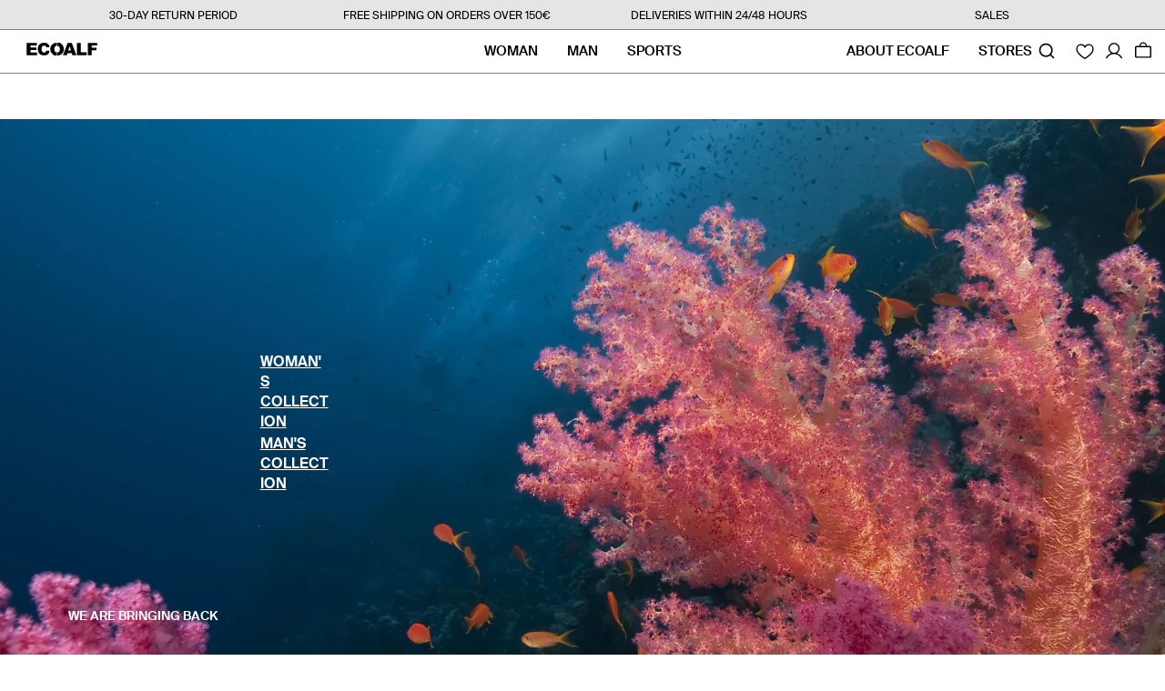

--- FILE ---
content_type: text/html; charset=utf-8
request_url: https://ecoalf.com/en/pages/lost-colors
body_size: 93387
content:
<!doctype html>
<html
  class="no-js"
  lang="en"
>
  <head>
    <script>
      
      
      

      document.addEventListener('DOMContentLoaded', function() {
        window.Shopify.loadFeatures(
          [
            {
              name: 'consent-tracking-api',
              version: '0.1',
            },
          ],
          error => {
            if (error) {
              console.log('Consent API error', error);
              throw error;
            }
            
            (function (d, id) {
              if (!window.flowbox) {
                var f = function () {
                  f.q.push(arguments);
                };
                f.q = [];
                window.flowbox = f;
              }
              if (d.getElementById(id)) {
                return;
              }
              var s = d.createElement('script'),
                fjs = d.scripts[d.scripts.length - 1];
              s.id = id;
              s.async = true;
              s.src = ' https://connect.getflowbox.com/flowbox.js';
              fjs.parentNode.insertBefore(s, fjs);
            })(document, 'flowbox-js-embed');

            
          },
        );
      });
    </script>
    <link rel="preconnect" href="https://cdn.shopify.com" crossorigin>
    <style>
  @font-face {
    font-family: 'SuisseIntl';
    src: url(//ecoalf.com/cdn/shop/t/5/assets/SuisseIntl-Light.woff2?v=87214014360942275881644565878 ) format('woff2');
    font-weight: 300;
    font-style: normal;
    font-display: swap;
  }
  @font-face {
    font-family: 'SuisseIntl';
    src: url(//ecoalf.com/cdn/shop/t/5/assets/SuisseIntl-Regular.woff2?v=136769994218606330921642674764 ) format('woff2');
    font-weight: 400;
    font-style: normal;
    font-display: swap;
  }
  @font-face {
    font-family: 'SuisseIntl';
    src: url(//ecoalf.com/cdn/shop/t/5/assets/SuisseIntl-Medium.woff2?v=106773392753519732351677506485 ) format('woff2');
    font-weight: 500;
    font-style: normal;
    font-display: swap;
  }
  @font-face {
    font-family: 'SuisseIntl';
    src: url(//ecoalf.com/cdn/shop/t/5/assets/SuisseIntl-SemiBold.woff2?v=134492491522597130111642674765) format('woff2');
    font-weight: 600;
    font-style: normal;
    font-display: swap;
  }
  @font-face {
    font-family: 'SuisseIntl';
    src: url(//ecoalf.com/cdn/shop/t/5/assets/SuisseIntl-Bold.woff2?v=113961655868490936831648471085 ) format('woff2');
    font-weight: 700;
    font-style: normal;
    font-display: swap;
  }
  @font-face {
    font-family: 'SuisseIntl-Condensed';
    src: url(//ecoalf.com/cdn/shop/t/5/assets/SuisseIntlCondensed-SemiBold.woff2?v=14740754946922828461642674765 ) format('woff2');
    font-weight: 600;
    font-style: normal;
    font-display: swap;
  }
  @font-face {
    font-family: 'SuisseIntl-Condensed';
    src: url(//ecoalf.com/cdn/shop/t/5/assets/SuisseIntlCondensed-Medium.woff2?v=167106104471313432361644565878 ) format('woff2');
    font-weight: 500;
    font-style: normal;
    font-display: swap;
  }
  @font-face {
    font-family: 'SuisseIntl-Condensed';
    src: url(//ecoalf.com/cdn/shop/t/5/assets/SuisseIntlCondensed-Regular.woff2?v=53236547704373778211644565879 ) format('woff2');
    font-weight: 400;
    font-style: normal;
    font-display: swap;
  }
  @font-face {
    font-family: 'Futura';
    src: url(//ecoalf.com/cdn/shop/t/5/assets/FuturaCondensedExtraBold.woff2?v=138552707052861073931718199226 ) format('woff2');
    font-weight: 800;
    font-style: normal;
    font-display: swap;
  }
  @font-face {
    font-family: 'Helvetica Neue LT Pro';
    src: url(//ecoalf.com/cdn/shop/t/5/assets/HelveticaNeueLTPro93-BlackExtended.woff2?v=126080188388199588601735893451 ) format('woff2');
    font-weight: 900;
    font-style: normal;
    font-display: swap;
  }
  @font-face {
    font-family: 'Helvetica Neue LT Pro Black';
    src: url(//ecoalf.com/cdn/shop/t/5/assets/HelveticaNeueLTPro-BlkEx.otf?v=112676572898697433791750245839 ) format('opentype');
    font-weight: 900;
    font-style: normal;
    font-display: swap;
  }
</style>

    <script>
  let pageLoadTime = performance.now();
  let lastEventTime = pageLoadTime;

  // Array to keep track of fired thresholds
  let scrollThresholds = [25, 50, 75, 90];
  let firedThresholds = new Set();

  const handleScroll = () => {
    const currentTime = performance.now();
    const engagementTimeMsec = Math.round(currentTime - lastEventTime);

    const scrollTop = window.scrollY;
    const windowHeight = window.innerHeight;
    const docHeight = document.documentElement.scrollHeight;

    // Calculate the percentage of the page scrolled
    const scrollPercent = Math.floor(((scrollTop + windowHeight) / docHeight) * 100);

    scrollThresholds.forEach((threshold) => {
      if (scrollPercent >= threshold && !firedThresholds.has(threshold)) {
        firedThresholds.add(threshold);

        lastEventTime = currentTime;

        // Publish event to Shopify analytics
        Shopify.analytics.publish('page_scroll', {
          scroll_percent: threshold,
          engagement_time_msec: engagementTimeMsec,
        });
      }
    });
  };

  // Throttle the scroll listener for performance
  let throttleTimeout = null;
  window.addEventListener('scroll', () => {
    if (!throttleTimeout) {
      throttleTimeout = setTimeout(() => {
        handleScroll();
        throttleTimeout = null;
      }, 200); // Adjust timeout as needed
    }
  });

  // Ensure initial engagement time gets calculated correctly
  window.addEventListener('beforeunload', () => {
    const totalEngagementTime = Math.round(performance.now() - pageLoadTime);
  });

  document.addEventListener('click', function (event) {
    const link = event.target.closest('a');
    if (link) {
      Shopify.analytics.publish('click_link', {
        link_text: link.innerText,
        link_url: link.href,
      });
    }
  });

  // Track form submissions
  window.addEventListener('klaviyoForms', function (e) {
    if (e.detail.type == 'submit') {
      console.log('form_submit event', e);
      if (e.detail.metaData.$consent_method === 'Klaviyo Form') {
        Shopify.analytics.publish('klaviyo_form_submit', {
          form: 'Klaviyo form',
          form_id: e.detail.formId,
        });
      }
    }
  });

  // RTB House Product Viewed
  window.addEventListener('DOMContentLoaded', () => {
    
  });
</script>


    <script>
      function addEventListenerForAcceptBtn(adittionalChecks = 0) {
        if (window.isenseGDPR !== undefined) {
          window.addEventListener('click', function (e) {
            const isAcceptButton =
              e.target &&
              typeof e.target.className === 'string' &&
              e.target.className.indexOf('isense-cc-submit-consent') >= 0 &&
              (e.target.className.indexOf('cc-btn-accept-all') >= 0 || e.target.className.indexOf('cc-allow') >= 0);

            if (isAcceptButton) {
              
              
              

              Shopify.analytics.publish('consent_updated', { consent_granted: true });

              if (window.flowbox) {
                window.flowbox('update', {
                  container: '#js-flowbox-flow',
                  key: 'XKF8s4EMRkO-n0F6Oa1zAQ',
                  locale: 'en-GB',
                  allowCookies: true,
                });
              }

              
              function loadAsyncScript(url, callback) {
                // Create a new script element
                var script = document.createElement('script');
                script.src = url;
                script.async = true;

                // Attach an event handler for when the script loads
                script.onload = function() {
                    if (callback) {
                        callback();
                    }
                };

                // Attach an event handler for error handling
                script.onerror = function() {
                    console.error('Failed to load script: ' + url);
                };

                // Append the script to the document's head or body
                document.head.appendChild(script);
              }

              // Usage example
              
            }
          });
        } else {
          if (adittionalChecks > 0) {
            setTimeout(function () {
              addEventListenerForAcceptBtn(adittionalChecks - 1);
            }, 500);
          }
        }
      }
      addEventListenerForAcceptBtn(40);
    </script>

    <meta charset="utf-8">
    <meta http-equiv="X-UA-Compatible" content="IE=edge">
    <meta name="google-site-verification" content="8LTCJTkBCWlBiidnGPSKYps8xXNXg5J4DSqvLFhSuJo">
    <meta name="viewport" content="width=device-width,initial-scale=1">
    <meta name="theme-color" content=""><link rel="canonical" href="https://ecoalf.com/en/pages/lost-colors"><link rel="icon" type="image/png" href="//ecoalf.com/cdn/shop/files/logo_circuloMesa_de_trabajo_1_copia_32x32.png?v=1718293650"><link rel="preconnect" href="https://fonts.shopifycdn.com" crossorigin><title>Lost Colors
 &#124; ECOALF</title>

    

    

<meta property="og:site_name" content="ECOALF">
<meta property="og:url" content="https://ecoalf.com/en/pages/lost-colors">
<meta property="og:title" content="Lost Colors">
<meta property="og:type" content="website">
<meta property="og:description" content="We are committed to and lead the change towards sustainable, timeless and functional fashion, with the aim of protecting the planet&#39;s natural resources."><meta property="og:image" content="http://ecoalf.com/cdn/shop/files/ecoalf-logo.png?height=628&pad_color=ffffff&v=1646267004&width=1200">
  <meta property="og:image:secure_url" content="https://ecoalf.com/cdn/shop/files/ecoalf-logo.png?height=628&pad_color=ffffff&v=1646267004&width=1200">
  <meta property="og:image:width" content="1200">
  <meta property="og:image:height" content="628"><meta name="twitter:site" content="@ecoalf"><meta name="twitter:card" content="summary_large_image">
<meta name="twitter:title" content="Lost Colors">
<meta name="twitter:description" content="We are committed to and lead the change towards sustainable, timeless and functional fashion, with the aim of protecting the planet&#39;s natural resources.">

    <script src="//ecoalf.com/cdn/shop/t/5/assets/global.js?v=141995378325825926181765360406" defer="defer" data-cookieconsent="ignore"></script>
    

    <script src="https://cdnjs.cloudflare.com/ajax/libs/jquery/3.6.0/jquery.min.js"></script>
    <script>window.performance && window.performance.mark && window.performance.mark('shopify.content_for_header.start');</script><meta name="robots" content="noindex,nofollow">
<meta id="shopify-digital-wallet" name="shopify-digital-wallet" content="/55328047279/digital_wallets/dialog">
<meta name="shopify-checkout-api-token" content="6e7306af6f36c6f64e367fb0a0f83ab7">
<meta id="in-context-paypal-metadata" data-shop-id="55328047279" data-venmo-supported="false" data-environment="production" data-locale="en_US" data-paypal-v4="true" data-currency="EUR">
<link rel="alternate" hreflang="x-default" href="https://ecoalf.com/pages/lost-colors">
<link rel="alternate" hreflang="en-GB" href="https://ecoalf.com/en-gb/pages/lost-colors">
<link rel="alternate" hreflang="en-CH" href="https://ecoalf.com/en-ch/pages/lost-colors">
<link rel="alternate" hreflang="fr-CH" href="https://ecoalf.com/fr-ch/pages/lost-colors">
<link rel="alternate" hreflang="de-CH" href="https://ecoalf.com/de-ch/pages/lost-colors">
<link rel="alternate" hreflang="en-NO" href="https://ecoalf.com/en-ch/pages/lost-colors">
<link rel="alternate" hreflang="fr-NO" href="https://ecoalf.com/fr-ch/pages/lost-colors">
<link rel="alternate" hreflang="de-NO" href="https://ecoalf.com/de-ch/pages/lost-colors">
<link rel="alternate" hreflang="en-AD" href="https://ecoalf.com/en-int/pages/lost-colors">
<link rel="alternate" hreflang="es-AD" href="https://ecoalf.com/es-int/pages/lost-colors">
<link rel="alternate" hreflang="fr-AD" href="https://ecoalf.com/fr-int/pages/lost-colors">
<link rel="alternate" hreflang="de-AD" href="https://ecoalf.com/de-int/pages/lost-colors">
<link rel="alternate" hreflang="en-AE" href="https://ecoalf.com/en-int/pages/lost-colors">
<link rel="alternate" hreflang="es-AE" href="https://ecoalf.com/es-int/pages/lost-colors">
<link rel="alternate" hreflang="fr-AE" href="https://ecoalf.com/fr-int/pages/lost-colors">
<link rel="alternate" hreflang="de-AE" href="https://ecoalf.com/de-int/pages/lost-colors">
<link rel="alternate" hreflang="en-AR" href="https://ecoalf.com/en-int/pages/lost-colors">
<link rel="alternate" hreflang="es-AR" href="https://ecoalf.com/es-int/pages/lost-colors">
<link rel="alternate" hreflang="fr-AR" href="https://ecoalf.com/fr-int/pages/lost-colors">
<link rel="alternate" hreflang="de-AR" href="https://ecoalf.com/de-int/pages/lost-colors">
<link rel="alternate" hreflang="en-AU" href="https://ecoalf.com/en-int/pages/lost-colors">
<link rel="alternate" hreflang="es-AU" href="https://ecoalf.com/es-int/pages/lost-colors">
<link rel="alternate" hreflang="fr-AU" href="https://ecoalf.com/fr-int/pages/lost-colors">
<link rel="alternate" hreflang="de-AU" href="https://ecoalf.com/de-int/pages/lost-colors">
<link rel="alternate" hreflang="en-BA" href="https://ecoalf.com/en-int/pages/lost-colors">
<link rel="alternate" hreflang="es-BA" href="https://ecoalf.com/es-int/pages/lost-colors">
<link rel="alternate" hreflang="fr-BA" href="https://ecoalf.com/fr-int/pages/lost-colors">
<link rel="alternate" hreflang="de-BA" href="https://ecoalf.com/de-int/pages/lost-colors">
<link rel="alternate" hreflang="en-BR" href="https://ecoalf.com/en-int/pages/lost-colors">
<link rel="alternate" hreflang="es-BR" href="https://ecoalf.com/es-int/pages/lost-colors">
<link rel="alternate" hreflang="fr-BR" href="https://ecoalf.com/fr-int/pages/lost-colors">
<link rel="alternate" hreflang="de-BR" href="https://ecoalf.com/de-int/pages/lost-colors">
<link rel="alternate" hreflang="en-CL" href="https://ecoalf.com/en-int/pages/lost-colors">
<link rel="alternate" hreflang="es-CL" href="https://ecoalf.com/es-int/pages/lost-colors">
<link rel="alternate" hreflang="fr-CL" href="https://ecoalf.com/fr-int/pages/lost-colors">
<link rel="alternate" hreflang="de-CL" href="https://ecoalf.com/de-int/pages/lost-colors">
<link rel="alternate" hreflang="en-CN" href="https://ecoalf.com/en-int/pages/lost-colors">
<link rel="alternate" hreflang="es-CN" href="https://ecoalf.com/es-int/pages/lost-colors">
<link rel="alternate" hreflang="fr-CN" href="https://ecoalf.com/fr-int/pages/lost-colors">
<link rel="alternate" hreflang="de-CN" href="https://ecoalf.com/de-int/pages/lost-colors">
<link rel="alternate" hreflang="en-CO" href="https://ecoalf.com/en-int/pages/lost-colors">
<link rel="alternate" hreflang="es-CO" href="https://ecoalf.com/es-int/pages/lost-colors">
<link rel="alternate" hreflang="fr-CO" href="https://ecoalf.com/fr-int/pages/lost-colors">
<link rel="alternate" hreflang="de-CO" href="https://ecoalf.com/de-int/pages/lost-colors">
<link rel="alternate" hreflang="en-CR" href="https://ecoalf.com/en-int/pages/lost-colors">
<link rel="alternate" hreflang="es-CR" href="https://ecoalf.com/es-int/pages/lost-colors">
<link rel="alternate" hreflang="fr-CR" href="https://ecoalf.com/fr-int/pages/lost-colors">
<link rel="alternate" hreflang="de-CR" href="https://ecoalf.com/de-int/pages/lost-colors">
<link rel="alternate" hreflang="en-GI" href="https://ecoalf.com/en-int/pages/lost-colors">
<link rel="alternate" hreflang="es-GI" href="https://ecoalf.com/es-int/pages/lost-colors">
<link rel="alternate" hreflang="fr-GI" href="https://ecoalf.com/fr-int/pages/lost-colors">
<link rel="alternate" hreflang="de-GI" href="https://ecoalf.com/de-int/pages/lost-colors">
<link rel="alternate" hreflang="en-JP" href="https://ecoalf.com/en-int/pages/lost-colors">
<link rel="alternate" hreflang="es-JP" href="https://ecoalf.com/es-int/pages/lost-colors">
<link rel="alternate" hreflang="fr-JP" href="https://ecoalf.com/fr-int/pages/lost-colors">
<link rel="alternate" hreflang="de-JP" href="https://ecoalf.com/de-int/pages/lost-colors">
<link rel="alternate" hreflang="en-KR" href="https://ecoalf.com/en-int/pages/lost-colors">
<link rel="alternate" hreflang="es-KR" href="https://ecoalf.com/es-int/pages/lost-colors">
<link rel="alternate" hreflang="fr-KR" href="https://ecoalf.com/fr-int/pages/lost-colors">
<link rel="alternate" hreflang="de-KR" href="https://ecoalf.com/de-int/pages/lost-colors">
<link rel="alternate" hreflang="en-LI" href="https://ecoalf.com/en-int/pages/lost-colors">
<link rel="alternate" hreflang="es-LI" href="https://ecoalf.com/es-int/pages/lost-colors">
<link rel="alternate" hreflang="fr-LI" href="https://ecoalf.com/fr-int/pages/lost-colors">
<link rel="alternate" hreflang="de-LI" href="https://ecoalf.com/de-int/pages/lost-colors">
<link rel="alternate" hreflang="en-MA" href="https://ecoalf.com/en-int/pages/lost-colors">
<link rel="alternate" hreflang="es-MA" href="https://ecoalf.com/es-int/pages/lost-colors">
<link rel="alternate" hreflang="fr-MA" href="https://ecoalf.com/fr-int/pages/lost-colors">
<link rel="alternate" hreflang="de-MA" href="https://ecoalf.com/de-int/pages/lost-colors">
<link rel="alternate" hreflang="en-MC" href="https://ecoalf.com/en-int/pages/lost-colors">
<link rel="alternate" hreflang="es-MC" href="https://ecoalf.com/es-int/pages/lost-colors">
<link rel="alternate" hreflang="fr-MC" href="https://ecoalf.com/fr-int/pages/lost-colors">
<link rel="alternate" hreflang="de-MC" href="https://ecoalf.com/de-int/pages/lost-colors">
<link rel="alternate" hreflang="en-MX" href="https://ecoalf.com/en-int/pages/lost-colors">
<link rel="alternate" hreflang="es-MX" href="https://ecoalf.com/es-int/pages/lost-colors">
<link rel="alternate" hreflang="fr-MX" href="https://ecoalf.com/fr-int/pages/lost-colors">
<link rel="alternate" hreflang="de-MX" href="https://ecoalf.com/de-int/pages/lost-colors">
<link rel="alternate" hreflang="en-NZ" href="https://ecoalf.com/en-int/pages/lost-colors">
<link rel="alternate" hreflang="es-NZ" href="https://ecoalf.com/es-int/pages/lost-colors">
<link rel="alternate" hreflang="fr-NZ" href="https://ecoalf.com/fr-int/pages/lost-colors">
<link rel="alternate" hreflang="de-NZ" href="https://ecoalf.com/de-int/pages/lost-colors">
<link rel="alternate" hreflang="en-PA" href="https://ecoalf.com/en-int/pages/lost-colors">
<link rel="alternate" hreflang="es-PA" href="https://ecoalf.com/es-int/pages/lost-colors">
<link rel="alternate" hreflang="fr-PA" href="https://ecoalf.com/fr-int/pages/lost-colors">
<link rel="alternate" hreflang="de-PA" href="https://ecoalf.com/de-int/pages/lost-colors">
<link rel="alternate" hreflang="en-PE" href="https://ecoalf.com/en-int/pages/lost-colors">
<link rel="alternate" hreflang="es-PE" href="https://ecoalf.com/es-int/pages/lost-colors">
<link rel="alternate" hreflang="fr-PE" href="https://ecoalf.com/fr-int/pages/lost-colors">
<link rel="alternate" hreflang="de-PE" href="https://ecoalf.com/de-int/pages/lost-colors">
<link rel="alternate" hreflang="en-PH" href="https://ecoalf.com/en-int/pages/lost-colors">
<link rel="alternate" hreflang="es-PH" href="https://ecoalf.com/es-int/pages/lost-colors">
<link rel="alternate" hreflang="fr-PH" href="https://ecoalf.com/fr-int/pages/lost-colors">
<link rel="alternate" hreflang="de-PH" href="https://ecoalf.com/de-int/pages/lost-colors">
<link rel="alternate" hreflang="en-QA" href="https://ecoalf.com/en-int/pages/lost-colors">
<link rel="alternate" hreflang="es-QA" href="https://ecoalf.com/es-int/pages/lost-colors">
<link rel="alternate" hreflang="fr-QA" href="https://ecoalf.com/fr-int/pages/lost-colors">
<link rel="alternate" hreflang="de-QA" href="https://ecoalf.com/de-int/pages/lost-colors">
<link rel="alternate" hreflang="en-SA" href="https://ecoalf.com/en-int/pages/lost-colors">
<link rel="alternate" hreflang="es-SA" href="https://ecoalf.com/es-int/pages/lost-colors">
<link rel="alternate" hreflang="fr-SA" href="https://ecoalf.com/fr-int/pages/lost-colors">
<link rel="alternate" hreflang="de-SA" href="https://ecoalf.com/de-int/pages/lost-colors">
<link rel="alternate" hreflang="en-SG" href="https://ecoalf.com/en-int/pages/lost-colors">
<link rel="alternate" hreflang="es-SG" href="https://ecoalf.com/es-int/pages/lost-colors">
<link rel="alternate" hreflang="fr-SG" href="https://ecoalf.com/fr-int/pages/lost-colors">
<link rel="alternate" hreflang="de-SG" href="https://ecoalf.com/de-int/pages/lost-colors">
<link rel="alternate" hreflang="en-TH" href="https://ecoalf.com/en-int/pages/lost-colors">
<link rel="alternate" hreflang="es-TH" href="https://ecoalf.com/es-int/pages/lost-colors">
<link rel="alternate" hreflang="fr-TH" href="https://ecoalf.com/fr-int/pages/lost-colors">
<link rel="alternate" hreflang="de-TH" href="https://ecoalf.com/de-int/pages/lost-colors">
<link rel="alternate" hreflang="en-TN" href="https://ecoalf.com/en-int/pages/lost-colors">
<link rel="alternate" hreflang="es-TN" href="https://ecoalf.com/es-int/pages/lost-colors">
<link rel="alternate" hreflang="fr-TN" href="https://ecoalf.com/fr-int/pages/lost-colors">
<link rel="alternate" hreflang="de-TN" href="https://ecoalf.com/de-int/pages/lost-colors">
<link rel="alternate" hreflang="en-TR" href="https://ecoalf.com/en-int/pages/lost-colors">
<link rel="alternate" hreflang="es-TR" href="https://ecoalf.com/es-int/pages/lost-colors">
<link rel="alternate" hreflang="fr-TR" href="https://ecoalf.com/fr-int/pages/lost-colors">
<link rel="alternate" hreflang="de-TR" href="https://ecoalf.com/de-int/pages/lost-colors">
<link rel="alternate" hreflang="en-TW" href="https://ecoalf.com/en-int/pages/lost-colors">
<link rel="alternate" hreflang="es-TW" href="https://ecoalf.com/es-int/pages/lost-colors">
<link rel="alternate" hreflang="fr-TW" href="https://ecoalf.com/fr-int/pages/lost-colors">
<link rel="alternate" hreflang="de-TW" href="https://ecoalf.com/de-int/pages/lost-colors">
<link rel="alternate" hreflang="en-UY" href="https://ecoalf.com/en-int/pages/lost-colors">
<link rel="alternate" hreflang="es-UY" href="https://ecoalf.com/es-int/pages/lost-colors">
<link rel="alternate" hreflang="fr-UY" href="https://ecoalf.com/fr-int/pages/lost-colors">
<link rel="alternate" hreflang="de-UY" href="https://ecoalf.com/de-int/pages/lost-colors">
<link rel="alternate" hreflang="en-CA" href="https://ecoalf.com/en-us/pages/lost-colors">
<link rel="alternate" hreflang="es-CA" href="https://ecoalf.com/es-us/pages/lost-colors">
<link rel="alternate" hreflang="en-US" href="https://ecoalf.com/en-us/pages/lost-colors">
<link rel="alternate" hreflang="es-US" href="https://ecoalf.com/es-us/pages/lost-colors">
<link rel="alternate" hreflang="es-ES" href="https://ecoalf.com/pages/lost-colors">
<link rel="alternate" hreflang="de-ES" href="https://ecoalf.com/de/pages/lost-colors">
<link rel="alternate" hreflang="fr-ES" href="https://ecoalf.com/fr/pages/lost-colors">
<link rel="alternate" hreflang="en-ES" href="https://ecoalf.com/en/pages/lost-colors">
<link rel="alternate" hreflang="it-ES" href="https://ecoalf.com/it/pages/lost-colors">
<script async="async" src="/checkouts/internal/preloads.js?locale=en-ES"></script>
<link rel="preconnect" href="https://shop.app" crossorigin="anonymous">
<script async="async" src="https://shop.app/checkouts/internal/preloads.js?locale=en-ES&shop_id=55328047279" crossorigin="anonymous"></script>
<script id="apple-pay-shop-capabilities" type="application/json">{"shopId":55328047279,"countryCode":"ES","currencyCode":"EUR","merchantCapabilities":["supports3DS"],"merchantId":"gid:\/\/shopify\/Shop\/55328047279","merchantName":"ECOALF","requiredBillingContactFields":["postalAddress","email","phone"],"requiredShippingContactFields":["postalAddress","email","phone"],"shippingType":"shipping","supportedNetworks":["visa","maestro","masterCard","amex"],"total":{"type":"pending","label":"ECOALF","amount":"1.00"},"shopifyPaymentsEnabled":true,"supportsSubscriptions":true}</script>
<script id="shopify-features" type="application/json">{"accessToken":"6e7306af6f36c6f64e367fb0a0f83ab7","betas":["rich-media-storefront-analytics"],"domain":"ecoalf.com","predictiveSearch":true,"shopId":55328047279,"locale":"en"}</script>
<script>var Shopify = Shopify || {};
Shopify.shop = "ecoalf.myshopify.com";
Shopify.locale = "en";
Shopify.currency = {"active":"EUR","rate":"1.0"};
Shopify.country = "ES";
Shopify.theme = {"name":"Nueva Home - 06 MAYO 22 - Branch Main","id":128640450735,"schema_name":"Dawn","schema_version":"2.5.0","theme_store_id":null,"role":"main"};
Shopify.theme.handle = "null";
Shopify.theme.style = {"id":null,"handle":null};
Shopify.cdnHost = "ecoalf.com/cdn";
Shopify.routes = Shopify.routes || {};
Shopify.routes.root = "/en/";</script>
<script type="module">!function(o){(o.Shopify=o.Shopify||{}).modules=!0}(window);</script>
<script>!function(o){function n(){var o=[];function n(){o.push(Array.prototype.slice.apply(arguments))}return n.q=o,n}var t=o.Shopify=o.Shopify||{};t.loadFeatures=n(),t.autoloadFeatures=n()}(window);</script>
<script>
  window.ShopifyPay = window.ShopifyPay || {};
  window.ShopifyPay.apiHost = "shop.app\/pay";
  window.ShopifyPay.redirectState = null;
</script>
<script id="shop-js-analytics" type="application/json">{"pageType":"page"}</script>
<script defer="defer" async type="module" src="//ecoalf.com/cdn/shopifycloud/shop-js/modules/v2/client.init-shop-cart-sync_C5BV16lS.en.esm.js"></script>
<script defer="defer" async type="module" src="//ecoalf.com/cdn/shopifycloud/shop-js/modules/v2/chunk.common_CygWptCX.esm.js"></script>
<script type="module">
  await import("//ecoalf.com/cdn/shopifycloud/shop-js/modules/v2/client.init-shop-cart-sync_C5BV16lS.en.esm.js");
await import("//ecoalf.com/cdn/shopifycloud/shop-js/modules/v2/chunk.common_CygWptCX.esm.js");

  window.Shopify.SignInWithShop?.initShopCartSync?.({"fedCMEnabled":true,"windoidEnabled":true});

</script>
<script>
  window.Shopify = window.Shopify || {};
  if (!window.Shopify.featureAssets) window.Shopify.featureAssets = {};
  window.Shopify.featureAssets['shop-js'] = {"shop-cart-sync":["modules/v2/client.shop-cart-sync_ZFArdW7E.en.esm.js","modules/v2/chunk.common_CygWptCX.esm.js"],"init-fed-cm":["modules/v2/client.init-fed-cm_CmiC4vf6.en.esm.js","modules/v2/chunk.common_CygWptCX.esm.js"],"shop-button":["modules/v2/client.shop-button_tlx5R9nI.en.esm.js","modules/v2/chunk.common_CygWptCX.esm.js"],"shop-cash-offers":["modules/v2/client.shop-cash-offers_DOA2yAJr.en.esm.js","modules/v2/chunk.common_CygWptCX.esm.js","modules/v2/chunk.modal_D71HUcav.esm.js"],"init-windoid":["modules/v2/client.init-windoid_sURxWdc1.en.esm.js","modules/v2/chunk.common_CygWptCX.esm.js"],"shop-toast-manager":["modules/v2/client.shop-toast-manager_ClPi3nE9.en.esm.js","modules/v2/chunk.common_CygWptCX.esm.js"],"init-shop-email-lookup-coordinator":["modules/v2/client.init-shop-email-lookup-coordinator_B8hsDcYM.en.esm.js","modules/v2/chunk.common_CygWptCX.esm.js"],"init-shop-cart-sync":["modules/v2/client.init-shop-cart-sync_C5BV16lS.en.esm.js","modules/v2/chunk.common_CygWptCX.esm.js"],"avatar":["modules/v2/client.avatar_BTnouDA3.en.esm.js"],"pay-button":["modules/v2/client.pay-button_FdsNuTd3.en.esm.js","modules/v2/chunk.common_CygWptCX.esm.js"],"init-customer-accounts":["modules/v2/client.init-customer-accounts_DxDtT_ad.en.esm.js","modules/v2/client.shop-login-button_C5VAVYt1.en.esm.js","modules/v2/chunk.common_CygWptCX.esm.js","modules/v2/chunk.modal_D71HUcav.esm.js"],"init-shop-for-new-customer-accounts":["modules/v2/client.init-shop-for-new-customer-accounts_ChsxoAhi.en.esm.js","modules/v2/client.shop-login-button_C5VAVYt1.en.esm.js","modules/v2/chunk.common_CygWptCX.esm.js","modules/v2/chunk.modal_D71HUcav.esm.js"],"shop-login-button":["modules/v2/client.shop-login-button_C5VAVYt1.en.esm.js","modules/v2/chunk.common_CygWptCX.esm.js","modules/v2/chunk.modal_D71HUcav.esm.js"],"init-customer-accounts-sign-up":["modules/v2/client.init-customer-accounts-sign-up_CPSyQ0Tj.en.esm.js","modules/v2/client.shop-login-button_C5VAVYt1.en.esm.js","modules/v2/chunk.common_CygWptCX.esm.js","modules/v2/chunk.modal_D71HUcav.esm.js"],"shop-follow-button":["modules/v2/client.shop-follow-button_Cva4Ekp9.en.esm.js","modules/v2/chunk.common_CygWptCX.esm.js","modules/v2/chunk.modal_D71HUcav.esm.js"],"checkout-modal":["modules/v2/client.checkout-modal_BPM8l0SH.en.esm.js","modules/v2/chunk.common_CygWptCX.esm.js","modules/v2/chunk.modal_D71HUcav.esm.js"],"lead-capture":["modules/v2/client.lead-capture_Bi8yE_yS.en.esm.js","modules/v2/chunk.common_CygWptCX.esm.js","modules/v2/chunk.modal_D71HUcav.esm.js"],"shop-login":["modules/v2/client.shop-login_D6lNrXab.en.esm.js","modules/v2/chunk.common_CygWptCX.esm.js","modules/v2/chunk.modal_D71HUcav.esm.js"],"payment-terms":["modules/v2/client.payment-terms_CZxnsJam.en.esm.js","modules/v2/chunk.common_CygWptCX.esm.js","modules/v2/chunk.modal_D71HUcav.esm.js"]};
</script>
<script>(function() {
  var isLoaded = false;
  function asyncLoad() {
    if (isLoaded) return;
    isLoaded = true;
    var urls = ["https:\/\/oct8neproxy.azurewebsites.net\/api\/shopify\/oct8neScript\/ecoalf.myshopify.com.js?shop=ecoalf.myshopify.com","https:\/\/cdn.doofinder.com\/shopify\/doofinder-installed.js?shop=ecoalf.myshopify.com","\/\/backinstock.useamp.com\/widget\/56188_1767158246.js?category=bis\u0026v=6\u0026shop=ecoalf.myshopify.com"];
    for (var i = 0; i < urls.length; i++) {
      var s = document.createElement('script');
      s.type = 'text/javascript';
      s.async = true;
      s.src = urls[i];
      var x = document.getElementsByTagName('script')[0];
      x.parentNode.insertBefore(s, x);
    }
  };
  if(window.attachEvent) {
    window.attachEvent('onload', asyncLoad);
  } else {
    window.addEventListener('load', asyncLoad, false);
  }
})();</script>
<script id="__st">var __st={"a":55328047279,"offset":3600,"reqid":"eec7de13-43df-4503-b5c9-49f0431bcc93-1768810420","pageurl":"ecoalf.com\/en\/pages\/lost-colors","s":"pages-87358800047","u":"e336737781cc","p":"page","rtyp":"page","rid":87358800047};</script>
<script>window.ShopifyPaypalV4VisibilityTracking = true;</script>
<script id="captcha-bootstrap">!function(){'use strict';const t='contact',e='account',n='new_comment',o=[[t,t],['blogs',n],['comments',n],[t,'customer']],c=[[e,'customer_login'],[e,'guest_login'],[e,'recover_customer_password'],[e,'create_customer']],r=t=>t.map((([t,e])=>`form[action*='/${t}']:not([data-nocaptcha='true']) input[name='form_type'][value='${e}']`)).join(','),a=t=>()=>t?[...document.querySelectorAll(t)].map((t=>t.form)):[];function s(){const t=[...o],e=r(t);return a(e)}const i='password',u='form_key',d=['recaptcha-v3-token','g-recaptcha-response','h-captcha-response',i],f=()=>{try{return window.sessionStorage}catch{return}},m='__shopify_v',_=t=>t.elements[u];function p(t,e,n=!1){try{const o=window.sessionStorage,c=JSON.parse(o.getItem(e)),{data:r}=function(t){const{data:e,action:n}=t;return t[m]||n?{data:e,action:n}:{data:t,action:n}}(c);for(const[e,n]of Object.entries(r))t.elements[e]&&(t.elements[e].value=n);n&&o.removeItem(e)}catch(o){console.error('form repopulation failed',{error:o})}}const l='form_type',E='cptcha';function T(t){t.dataset[E]=!0}const w=window,h=w.document,L='Shopify',v='ce_forms',y='captcha';let A=!1;((t,e)=>{const n=(g='f06e6c50-85a8-45c8-87d0-21a2b65856fe',I='https://cdn.shopify.com/shopifycloud/storefront-forms-hcaptcha/ce_storefront_forms_captcha_hcaptcha.v1.5.2.iife.js',D={infoText:'Protected by hCaptcha',privacyText:'Privacy',termsText:'Terms'},(t,e,n)=>{const o=w[L][v],c=o.bindForm;if(c)return c(t,g,e,D).then(n);var r;o.q.push([[t,g,e,D],n]),r=I,A||(h.body.append(Object.assign(h.createElement('script'),{id:'captcha-provider',async:!0,src:r})),A=!0)});var g,I,D;w[L]=w[L]||{},w[L][v]=w[L][v]||{},w[L][v].q=[],w[L][y]=w[L][y]||{},w[L][y].protect=function(t,e){n(t,void 0,e),T(t)},Object.freeze(w[L][y]),function(t,e,n,w,h,L){const[v,y,A,g]=function(t,e,n){const i=e?o:[],u=t?c:[],d=[...i,...u],f=r(d),m=r(i),_=r(d.filter((([t,e])=>n.includes(e))));return[a(f),a(m),a(_),s()]}(w,h,L),I=t=>{const e=t.target;return e instanceof HTMLFormElement?e:e&&e.form},D=t=>v().includes(t);t.addEventListener('submit',(t=>{const e=I(t);if(!e)return;const n=D(e)&&!e.dataset.hcaptchaBound&&!e.dataset.recaptchaBound,o=_(e),c=g().includes(e)&&(!o||!o.value);(n||c)&&t.preventDefault(),c&&!n&&(function(t){try{if(!f())return;!function(t){const e=f();if(!e)return;const n=_(t);if(!n)return;const o=n.value;o&&e.removeItem(o)}(t);const e=Array.from(Array(32),(()=>Math.random().toString(36)[2])).join('');!function(t,e){_(t)||t.append(Object.assign(document.createElement('input'),{type:'hidden',name:u})),t.elements[u].value=e}(t,e),function(t,e){const n=f();if(!n)return;const o=[...t.querySelectorAll(`input[type='${i}']`)].map((({name:t})=>t)),c=[...d,...o],r={};for(const[a,s]of new FormData(t).entries())c.includes(a)||(r[a]=s);n.setItem(e,JSON.stringify({[m]:1,action:t.action,data:r}))}(t,e)}catch(e){console.error('failed to persist form',e)}}(e),e.submit())}));const S=(t,e)=>{t&&!t.dataset[E]&&(n(t,e.some((e=>e===t))),T(t))};for(const o of['focusin','change'])t.addEventListener(o,(t=>{const e=I(t);D(e)&&S(e,y())}));const B=e.get('form_key'),M=e.get(l),P=B&&M;t.addEventListener('DOMContentLoaded',(()=>{const t=y();if(P)for(const e of t)e.elements[l].value===M&&p(e,B);[...new Set([...A(),...v().filter((t=>'true'===t.dataset.shopifyCaptcha))])].forEach((e=>S(e,t)))}))}(h,new URLSearchParams(w.location.search),n,t,e,['guest_login'])})(!0,!0)}();</script>
<script integrity="sha256-4kQ18oKyAcykRKYeNunJcIwy7WH5gtpwJnB7kiuLZ1E=" data-source-attribution="shopify.loadfeatures" defer="defer" src="//ecoalf.com/cdn/shopifycloud/storefront/assets/storefront/load_feature-a0a9edcb.js" crossorigin="anonymous"></script>
<script crossorigin="anonymous" defer="defer" src="//ecoalf.com/cdn/shopifycloud/storefront/assets/shopify_pay/storefront-65b4c6d7.js?v=20250812"></script>
<script data-source-attribution="shopify.dynamic_checkout.dynamic.init">var Shopify=Shopify||{};Shopify.PaymentButton=Shopify.PaymentButton||{isStorefrontPortableWallets:!0,init:function(){window.Shopify.PaymentButton.init=function(){};var t=document.createElement("script");t.src="https://ecoalf.com/cdn/shopifycloud/portable-wallets/latest/portable-wallets.en.js",t.type="module",document.head.appendChild(t)}};
</script>
<script data-source-attribution="shopify.dynamic_checkout.buyer_consent">
  function portableWalletsHideBuyerConsent(e){var t=document.getElementById("shopify-buyer-consent"),n=document.getElementById("shopify-subscription-policy-button");t&&n&&(t.classList.add("hidden"),t.setAttribute("aria-hidden","true"),n.removeEventListener("click",e))}function portableWalletsShowBuyerConsent(e){var t=document.getElementById("shopify-buyer-consent"),n=document.getElementById("shopify-subscription-policy-button");t&&n&&(t.classList.remove("hidden"),t.removeAttribute("aria-hidden"),n.addEventListener("click",e))}window.Shopify?.PaymentButton&&(window.Shopify.PaymentButton.hideBuyerConsent=portableWalletsHideBuyerConsent,window.Shopify.PaymentButton.showBuyerConsent=portableWalletsShowBuyerConsent);
</script>
<script data-source-attribution="shopify.dynamic_checkout.cart.bootstrap">document.addEventListener("DOMContentLoaded",(function(){function t(){return document.querySelector("shopify-accelerated-checkout-cart, shopify-accelerated-checkout")}if(t())Shopify.PaymentButton.init();else{new MutationObserver((function(e,n){t()&&(Shopify.PaymentButton.init(),n.disconnect())})).observe(document.body,{childList:!0,subtree:!0})}}));
</script>
<link id="shopify-accelerated-checkout-styles" rel="stylesheet" media="screen" href="https://ecoalf.com/cdn/shopifycloud/portable-wallets/latest/accelerated-checkout-backwards-compat.css" crossorigin="anonymous">
<style id="shopify-accelerated-checkout-cart">
        #shopify-buyer-consent {
  margin-top: 1em;
  display: inline-block;
  width: 100%;
}

#shopify-buyer-consent.hidden {
  display: none;
}

#shopify-subscription-policy-button {
  background: none;
  border: none;
  padding: 0;
  text-decoration: underline;
  font-size: inherit;
  cursor: pointer;
}

#shopify-subscription-policy-button::before {
  box-shadow: none;
}

      </style>
<script id="sections-script" data-sections="header,footer,drawer-cart" defer="defer" src="//ecoalf.com/cdn/shop/t/5/compiled_assets/scripts.js?770817"></script>
<script>window.performance && window.performance.mark && window.performance.mark('shopify.content_for_header.end');</script>


    <style data-shopify>
      @font-face {
  font-family: Assistant;
  font-weight: 400;
  font-style: normal;
  font-display: swap;
  src: url("//ecoalf.com/cdn/fonts/assistant/assistant_n4.9120912a469cad1cc292572851508ca49d12e768.woff2") format("woff2"),
       url("//ecoalf.com/cdn/fonts/assistant/assistant_n4.6e9875ce64e0fefcd3f4446b7ec9036b3ddd2985.woff") format("woff");
}

      @font-face {
  font-family: Assistant;
  font-weight: 700;
  font-style: normal;
  font-display: swap;
  src: url("//ecoalf.com/cdn/fonts/assistant/assistant_n7.bf44452348ec8b8efa3aa3068825305886b1c83c.woff2") format("woff2"),
       url("//ecoalf.com/cdn/fonts/assistant/assistant_n7.0c887fee83f6b3bda822f1150b912c72da0f7b64.woff") format("woff");
}

      
      
      @font-face {
  font-family: Assistant;
  font-weight: 400;
  font-style: normal;
  font-display: swap;
  src: url("//ecoalf.com/cdn/fonts/assistant/assistant_n4.9120912a469cad1cc292572851508ca49d12e768.woff2") format("woff2"),
       url("//ecoalf.com/cdn/fonts/assistant/assistant_n4.6e9875ce64e0fefcd3f4446b7ec9036b3ddd2985.woff") format("woff");
}


      :root {
      
      --font-body-family: "SuisseIntl", serif;
      --font-body-style: normal;
      --font-body-weight: 400;
      

      
      --font-heading-family: "SuisseIntl", serif;
      --font-heading-style: normal;
      --font-heading-weight: 300;
      --font-heading-weight-lg: 500;
      --font-heading-size-lg: 1.3rem;
      --font-heading-size: 1.2rem;
      --font-body-size: 1rem;
      

      --font-body-scale: 1.0;
      --font-heading-scale: 1.0;--color-base-text: 0, 0, 0;
      --color-base-background-1: 255, 255, 255;--color-base-background-2: 250, 250, 250;
      --color-base-solid-button-labels: 255, 255, 255;
      --color-base-outline-button-labels: 0, 0, 0;
      --color-base-accent-1: 0, 0, 0;
      --color-base-accent-2: 186, 186, 186;
      --payment-terms-background-color: #FFFFFF;

      --gradient-base-background-1: #FFFFFF;
      --gradient-base-background-2: #fafafa;
      --gradient-base-accent-1: #000000;
      --gradient-base-accent-2: #bababa;

      --color-custom-word: #ffeb00;
      --color-gray-30: #e1e1e1;
      --color-gray-70: #3b3b3b;

      --page-width: 160rem;
      --page-width-margin: 2rem;
      }

      *,
      *::before,
      *::after {
      box-sizing: inherit;
      }

      html {
      box-sizing: border-box;
      font-size: calc(var(--font-body-scale) * 62.5%);
      height: 100%;
      }

      body {
      display: grid;
      grid-template-rows: auto auto 1fr auto;
      grid-template-columns: 100%;
      min-height: 100%;
      margin: 0;
      font-size: 1.3rem;
      /*letter-spacing: 0.06rem;*/
      line-height: calc(1 + 0.4 / var(--font-body-scale));
      font-family: var(--font-body-family);
      font-style: var(--font-body-style);
      font-weight: var(--font-body-weight);
      }

      @media screen and (min-width: 750px) {
      body {
      font-size: 1.4rem;
      }
      }
    </style>

    <link href="//ecoalf.com/cdn/shop/t/5/assets/base.css?v=104338167167963237071768316253" rel="stylesheet" type="text/css" media="all" />
    <link href="//ecoalf.com/cdn/shop/t/5/assets/base-ea.css?v=87871633706087718451768316252" rel="stylesheet" type="text/css" media="all" />
    <link rel="stylesheet" href="//ecoalf.com/cdn/shop/t/5/assets/component-cart-items.css?v=171871941434248481811746628660" media="print" onload="this.media='all'"><link rel="preload" as="font" href="//ecoalf.com/cdn/fonts/assistant/assistant_n4.9120912a469cad1cc292572851508ca49d12e768.woff2" type="font/woff2" crossorigin><link rel="preload" as="font" href="//ecoalf.com/cdn/fonts/assistant/assistant_n4.9120912a469cad1cc292572851508ca49d12e768.woff2" type="font/woff2" crossorigin><link
      rel="preload"
      as="font"
      href="//ecoalf.com/cdn/shop/t/5/assets/SuisseIntl-Light.woff2?v=87214014360942275881644565878"
      type="font/woff2"
      crossorigin
    >
    <link
      rel="preload"
      as="font"
      href="//ecoalf.com/cdn/shop/t/5/assets/SuisseIntl-Regular.woff2?v=136769994218606330921642674764"
      type="font/woff2"
      crossorigin
    >
    <link
      rel="preload"
      as="font"
      href="//ecoalf.com/cdn/shop/t/5/assets/SuisseIntl-Medium.woff2?v=106773392753519732351677506485"
      type="font/woff2"
      crossorigin
    ><script>
      document.documentElement.className = document.documentElement.className.replace('no-js', 'js');
      if (Shopify.designMode) {
        document.documentElement.classList.add('shopify-design-mode');
      }
    </script>

    

    <script type="text/javascript">
      (function (c, l, a, r, i, t, y) {
        c[a] =
          c[a] ||
          function () {
            (c[a].q = c[a].q || []).push(arguments);
          };
        t = l.createElement(r);
        t.async = 1;
        t.src = 'https://www.clarity.ms/tag/' + i;
        y = l.getElementsByTagName(r)[0];
        y.parentNode.insertBefore(t, y);
      })(window, document, 'clarity', 'script', 'kqcblibvj1');
    </script>
  <!-- BEGIN app block: shopify://apps/consentmo-gdpr/blocks/gdpr_cookie_consent/4fbe573f-a377-4fea-9801-3ee0858cae41 --><!-- BEGIN app snippet: consentmo-metafields -->

  <!-- Metafields code added by Consentmo GDPR -->
  

  <script type="text/javascript">
      window.isense_gdpr_privacy_policy_text = "Cookie Policy.";
      window.imprint_link_text = "";
      window.isense_gdpr_accept_button_text = "Accept";
      window.isense_gdpr_close_button_text = "Close";
      window.isense_gdpr_reject_button_text = "Deny";
      window.isense_gdpr_change_cookies_text = "Preferences";
      window.isense_widget_content = "Cookie preferences";
      window.isense_gdpr_text = "ECOALF uses its own cookies and third-party cookies to ensure the proper functioning of the website (technical or necessary cookies), for analytical purposes (analytical cookies), to show advertising related to your preferences based on your browsing habits (advertising cookies) and to allow you to personalise certain elements of the website (personalisation cookies). More information about cookies in our";
      window.isense_gdpr_dialog_title = "";

      window.isense_gdpr_strict_cookies_checkbox = "Strictly Required Cookies";
      window.isense_gdpr_strict_cookies_text = "These cookies are required for the website to run and cannot be switched off. Such cookies are only set in response to actions made by you such as language, currency, login session, privacy preferences. You can set your browser to block these cookies but this might affect the way our site is working.";
      window.isense_gdpr_strict_cookies_info_header = "Información estricta sobre cookies";

      window.isense_gdpr_analytics_cookies_checkbox = "Analytics and Statistics";
      window.isense_gdpr_analytics_cookies_text = "These cookies allow us to measure visitors traffic and see traffic sources by collecting information in data sets. They also help us understand which products and actions are more popular than others.";
      window.isense_gdpr_analytics_cookies_info_header = "Información de cookies analíticas";

      window.isense_gdpr_marketing_cookies_checkbox = "Marketing and Retargeting";
      window.isense_gdpr_marketing_cookies_text = "These cookies are usually set by our marketing and advertising partners. They may be used by them to build a profile of your interest and later show you relevant ads. If you do not allow these cookies you will not experience targeted ads for your interests.";
      window.isense_gdpr_marketing_cookies_info_header = "Información de cookies de marketing";

      window.isense_gdpr_functionality_cookies_checkbox = "Functional Cookies";
      window.isense_gdpr_functionality_cookies_text = "These cookies are usually set by our marketing and advertising partners. They may be used by them to build a profile of your interest and later show you relevant ads. If you do not allow these cookies you will not experience targeted ads for your interests.";
      window.isense_gdpr_functionality_cookies_info_header = "Información de cookies de funcionalidad";

      window.isense_gdpr_cross_domain_consent_sharing_title = "";
      window.isense_gdpr_cross_domain_consent_sharing_text = "";
      window.isense_gdpr_cross_domain_consent_sharing_list = "";

      window.isense_gdpr_popup_header = "Choose Type of Cookies You Accept Using";

      
      window.isense_gdpr_popup_description = "";
      

      window.isense_gdpr_dismiss_button_text = "Close";

      window.isense_gdpr_accept_selected_button_text = "Save my choice";
      window.isense_gdpr_accept_all_button_text = "Accept All";
      window.isense_gdpr_reject_all_button_text = "Reject All";

      window.isense_gdpr_data_collection_text = "*By clicking on the above buttons, I give my consent on collecting my IP and email (if registered). For more check <a href='https://ecoalf.com/en/pages/politica-de-privacidad' target='_blank'>GDPR Compliance</a>";
      window.isense_gdpr_data_collection_text_cpra = "*Al hacer clic en los botones anteriores, doy mi consentimiento para recopilar mi IP y correo electrónico (si está registrado). Para obtener más información, consulta <a href='https://ecoalf.com/pages/appi-compliance' target='_blank'>Cumplimiento del RGPD</a>";
      window.isense_gdpr_data_collection_text_vcdpa = "*Al hacer clic en los botones anteriores, doy mi consentimiento para recopilar mi IP y correo electrónico (si está registrado). Para obtener más información, consulta <a href='https://ecoalf.com/pages/appi-compliance' target='_blank'>Cumplimiento del RGPD</a>";
      window.isense_gdpr_data_collection_text_us = "*Al hacer clic en los botones anteriores, doy mi consentimiento para recopilar mi IP y correo electrónico (si está registrado). Para obtener más información, consulta <a href='https://ecoalf.com/pages/appi-compliance' target='_blank'>Cumplimiento del RGPD</a>";
      window.isense_gdpr_data_collection_text_appi = "*Al hacer clic en los botones anteriores, doy mi consentimiento para recopilar mi IP y correo electrónico (si está registrado). Para obtener más información, consulta <a href='https://ecoalf.com/pages/appi-compliance' target='_blank'>Cumplimiento del RGPD</a>";
      window.isense_gdpr_data_collection_text_pipeda = "*Al hacer clic en los botones anteriores, doy mi consentimiento para recopilar mi IP y correo electrónico (si está registrado). Para obtener más información, consulta <a href='https://ecoalf.com/pages/appi-compliance' target='_blank'>Cumplimiento del RGPD</a>";

      window.isense_gdpr_cookie_titles_cookie = "Galleta";
      window.isense_gdpr_cookie_titles_duration = "Duración";
      window.isense_gdpr_cookie_titles_description = "Descripción";
      window.isense_gdpr_cookie_titles_provider = "Proveedor";
      
      window.isense_gdpr_cookie__ab = "Shopify generalmente proporciona esta cookie y se usa en relación con el acceso a la vista de administrador de una plataforma de tienda en línea.";
      window.isense_gdpr_cookie__orig_referrer = "Shopify generalmente proporciona esta cookie y se utiliza para rastrear las páginas de destino.";
      window.isense_gdpr_cookie_identity_state = "Shopify generalmente proporciona esta cookie y se utiliza en relación con la autenticación del cliente.";
      window.isense_gdpr_cookie_identity_customer_account_number = "Shopify generalmente proporciona esta cookie y se utiliza en relación con la autenticación del cliente.";
      window.isense_gdpr_cookie__landing_page = "Shopify generalmente proporciona esta cookie y se utiliza para rastrear las páginas de destino.";
      window.isense_gdpr_cookie__secure_session_id = "Shopify generalmente proporciona esta cookie y se usa para rastrear la sesión de un usuario a través del proceso de pago de varios pasos y mantener conectados los detalles de su pedido, pago y envío.";
      window.isense_gdpr_cookie_cart = "Shopify generalmente proporciona esta cookie y se usa en relación con un carrito de compras.";
      window.isense_gdpr_cookie_cart_sig = "Shopify generalmente proporciona esta cookie y se utiliza en relación con el proceso de pago. Se utiliza para verificar la integridad del carro y para garantizar el desempeño de algunas operaciones del carro.";
      window.isense_gdpr_cookie_cart_ts = "Shopify generalmente proporciona esta cookie y se utiliza en relación con el proceso de pago.";
      window.isense_gdpr_cookie_cart_ver = "Shopify generalmente proporciona esta cookie y se utiliza en relación con el carrito de compras.";
      window.isense_gdpr_cookie_cart_currency = "Shopify generalmente proporciona esta cookie y se configura después de que se completa un pago para garantizar que los carritos nuevos estén en la misma moneda que el último pago.";
      window.isense_gdpr_cookie_tracked_start_checkout = "Shopify generalmente proporciona esta cookie y se utiliza en relación con el proceso de pago.";
      window.isense_gdpr_cookie_storefront_digest = "Shopify generalmente proporciona esta cookie y almacena un resumen de la contraseña de la tienda, lo que permite a los comerciantes obtener una vista previa de su tienda mientras está protegida con contraseña.";
      window.isense_gdpr_cookie_checkout_token = "Shopify generalmente proporciona esta cookie y se utiliza en relación con un servicio de pago.";
      window.isense_gdpr_cookie__shopify_m = "Shopify generalmente proporciona esta cookie y se utiliza para administrar la configuración de privacidad del cliente.";
      window.isense_gdpr_cookie__shopify_tm = "Shopify generalmente proporciona esta cookie y se utiliza para administrar la configuración de privacidad del cliente.";
      window.isense_gdpr_cookie__shopify_tw = "Shopify generalmente proporciona esta cookie y se utiliza para administrar la configuración de privacidad del cliente.";
      window.isense_gdpr_cookie__tracking_consent = "Shopify generalmente proporciona esta cookie y se usa para almacenar las preferencias de un usuario si un comerciante ha establecido reglas de privacidad en la región del visitante.";
      window.isense_gdpr_cookie_secure_customer_sig = "Shopify generalmente proporciona esta cookie y se utiliza en relación con el inicio de sesión de un cliente.";
      window.isense_gdpr_cookie__shopify_y = "Esta cookie está asociada con la suite de análisis de Shopify.";
      window.isense_gdpr_cookie_customer_auth_provider = "Esta cookie está asociada con la suite de análisis de Shopify.";
      window.isense_gdpr_cookie_customer_auth_session_created_at = "Esta cookie está asociada con la suite de análisis de Shopify.";
      window.isense_gdpr_cookie__y = "Esta cookie está asociada con la suite de análisis de Shopify.";
      window.isense_gdpr_cookie__shopify_s = "Esta cookie está asociada con la suite de análisis de Shopify.";
      window.isense_gdpr_cookie__shopify_fs = "Esta cookie está asociada con la suite de análisis de Shopify.";
      window.isense_gdpr_cookie__ga = "Este nombre de cookie está asociado con Google Universal Analytics";
      window.isense_gdpr_cookie__gid = "Este nombre de cookie está asociado con Google Universal Analytics.";
      window.isense_gdpr_cookie__gat = "Este nombre de cookie está asociado con Google Universal Analytics.";
      window.isense_gdpr_cookie__shopify_sa_t = "Esta cookie está asociada con el conjunto de análisis de Shopify sobre marketing y referencias.";
      window.isense_gdpr_cookie__shopify_sa_p = "Esta cookie está asociada con el conjunto de análisis de Shopify sobre marketing y referencias.";
      window.isense_gdpr_cookie_IDE = "Este dominio es propiedad de Doubleclick (Google). La principal actividad comercial es: Doubleclick es el intercambio de publicidad de ofertas en tiempo real de Google.";
      window.isense_gdpr_cookie__s = "Esta cookie está asociada con la suite de análisis de Shopify.";
      window.isense_gdpr_cookie_GPS = "Esta cookie está asociada con YouTube, que recopila datos de usuario a través de videos incrustados en sitios web, que se agregan con datos de perfil de otros servicios de Google para mostrar publicidad dirigida a los visitantes de la web en una amplia gama de sus propios sitios web y de otros.";
      window.isense_gdpr_cookie_PREF = "Esta cookie, que puede ser configurada por Google o Doubleclick, puede ser utilizada por socios publicitarios para crear un perfil de intereses para mostrar anuncios relevantes en otros sitios.";
      window.isense_gdpr_cookie_BizoID = "Esta es una cookie propia de Microsoft MSN para habilitar el contenido basado en el usuario.";
      window.isense_gdpr_cookie__fbp = "Utilizado por Facebook para ofrecer una serie de productos publicitarios, como ofertas en tiempo real de anunciantes externos.";
      window.isense_gdpr_cookie___adroll = "Esta cookie está asociada con AdRoll";
      window.isense_gdpr_cookie___adroll_v4 = "Esta cookie está asociada con AdRoll";
      window.isense_gdpr_cookie___adroll_fpc = "Esta cookie está asociada con AdRoll";
      window.isense_gdpr_cookie___ar_v4 = "Esta cookie está asociada con AdRoll";
      window.isense_gdpr_cookie_cookieconsent_preferences_disabled = "Esta cookie está asociada con la aplicación Consentmo GDPR Compliance y se utiliza para almacenar el consentimiento del cliente.";
      window.isense_gdpr_cookie_cookieconsent_status = "Esta cookie está asociada con la aplicación Consentmo GDPR Compliance y se utiliza para almacenar el consentimiento del cliente.";
      window.isense_gdpr_cookie_no_info = "Aún no hay información sobre esta cookie.";
      window.isense_gdpr_cookie__customer_account_shop_sessions = "Se utiliza en combinación con la cookie _secure_account_session_id para rastrear las sesiones de los usuarios para nuevas cuentas de clientes.";
      window.isense_gdpr_cookie__secure_account_session_id = "Se utiliza para realizar un seguimiento de las sesiones de usuario para nuevas cuentas de clientes.";
      window.isense_gdpr_cookie__shopify_country = "Para las tiendas donde GeoIP determina la página de moneda/precio, esta cookie almacena la página que encontramos. Esta cookie ayuda a evitar la verificación de GeoIP después de la primera aplicación.";
      window.isense_gdpr_cookie__storefront_u = "Se utiliza para facilitar la actualización de la información de la cuenta del cliente.";
      window.isense_gdpr_cookie__cmp_a = "Se utiliza para administrar la configuración de privacidad del cliente.";
      window.isense_gdpr_cookie_checkout = "Se utiliza en relación con pagos.";
      window.isense_gdpr_cookie_customer_account_locale = "Se utiliza en relación con nuevas cuentas de clientes.";
      window.isense_gdpr_cookie_dynamic_checkout_shown_on_cart = "Se utiliza en relación con pagos.";
      window.isense_gdpr_cookie_hide_shopify_pay_for_checkout = "Se utiliza en relación con pagos.";
      window.isense_gdpr_cookie_shopify_pay = "Se utiliza en relación con pagos.";
      window.isense_gdpr_cookie_shopify_pay_redirect = "Se utiliza en relación con pagos.";
      window.isense_gdpr_cookie_shop_pay_accelerated = "Se utiliza en relación con pagos.";
      window.isense_gdpr_cookie_keep_alive = "Se utiliza junto con la localización del comprador.";
      window.isense_gdpr_cookie_source_name = "Se utiliza en combinación con aplicaciones móviles para proporcionar un comportamiento de pago personalizado al navegar por una tienda de aplicaciones móviles compatible.";
      window.isense_gdpr_cookie_master_device_id = "Se utiliza junto con el inicio de sesión del comerciante.";
      window.isense_gdpr_cookie_previous_step = "Se utiliza en relación con pagos.";
      window.isense_gdpr_cookie_discount_code = "Se utiliza en relación con pagos.";
      window.isense_gdpr_cookie_remember_me = "Se utiliza en relación con pagos.";
      window.isense_gdpr_cookie_checkout_session_lookup = "Se utiliza en relación con pagos.";
      window.isense_gdpr_cookie_checkout_prefill = "Se utiliza en relación con pagos.";
      window.isense_gdpr_cookie_checkout_queue_token = "Se utiliza en relación con pagos.";
      window.isense_gdpr_cookie_checkout_queue_checkout_token = "Se utiliza en relación con pagos.";
      window.isense_gdpr_cookie_checkout_worker_session = "Se utiliza en relación con pagos.";
      window.isense_gdpr_cookie_checkout_session_token = "Se utiliza en relación con pagos.";
      window.isense_gdpr_cookie_cookietest = "Úselo para asegurarse de que nuestros sistemas funcionen correctamente.";
      window.isense_gdpr_cookie_order = "Se utiliza junto con la página de estado del pedido.";
      window["isense_gdpr_cookie_identity-state"] = "Se utiliza en relación con la identificación del usuario.";
      window.isense_gdpr_cookie_card_update_verification_id = "Se utiliza en relación con pagos.";
      window.isense_gdpr_cookie_customer_account_new_login = "Se utiliza en relación con la identificación del usuario.";
      window.isense_gdpr_cookie_customer_account_preview = "Se utiliza en relación con la identificación del usuario.";
      window.isense_gdpr_cookie_customer_payment_method = "Se utiliza en relación con pagos.";
      window.isense_gdpr_cookie_customer_shop_pay_agreement = "Se utiliza en relación con pagos.";
      window.isense_gdpr_cookie_pay_update_intent_id = "Se utiliza en relación con pagos.";
      window.isense_gdpr_cookie_localization = "Se utiliza en relación con pagos.";
      window.isense_gdpr_cookie_profile_preview_token = "Se utiliza en relación con pagos.";
      window.isense_gdpr_cookie_login_with_shop_finalize = "Se utiliza en relación con la identificación del usuario.";
      window.isense_gdpr_cookie_preview_theme = "Se utiliza junto con el editor de temas.";
      window["isense_gdpr_cookie_shopify-editor-unconfirmed-settings"] = "Se utiliza junto con el editor de temas.";
      window["isense_gdpr_cookie_wpm-test-cookie"] = "Úselo para asegurarse de que nuestros sistemas funcionen correctamente";

      window.isense_gdpr_cookie__ab_duration = "2 semanas";
      window.isense_gdpr_cookie__orig_referrer_duration = "2 semanas";
      window.isense_gdpr_cookie_identity_state_duration = "1 día";
      window.isense_gdpr_cookie_identity_customer_account_number_duration = "12 semanas";
      window.isense_gdpr_cookie__landing_page_duration = "2 semanas";
      window.isense_gdpr_cookie__secure_session_id_duration = "1 día";
      window.isense_gdpr_cookie_cart_duration = "2 semanas";
      window.isense_gdpr_cookie_cart_sig_duration = "2 semanas";
      window.isense_gdpr_cookie_cart_ts_duration = "2 semanas";
      window.isense_gdpr_cookie_cart_ver_duration = "2 semanas";
      window.isense_gdpr_cookie_cart_currency_duration = "2 semanas";
      window.isense_gdpr_cookie_tracked_start_checkout_duration = "1 año";
      window.isense_gdpr_cookie_storefront_digest_duration = "2 años";
      window.isense_gdpr_cookie_checkout_token_duration = "1 año";
      window.isense_gdpr_cookie__shopify_m_duration = "1 año";
      window.isense_gdpr_cookie__shopify_tm_duration = "30 minutos";
      window.isense_gdpr_cookie__shopify_tw_duration = "2 semanas";
      window.isense_gdpr_cookie__tracking_consent_duration = "1 año";
      window.isense_gdpr_cookie_secure_customer_sig_duration = "1 año";
      window.isense_gdpr_cookie__shopify_y_duration = "1 año";
      window.isense_gdpr_cookie_customer_auth_provider_duration = "sesión";
      window.isense_gdpr_cookie_customer_auth_session_created_at_duration = "sesión";
      window.isense_gdpr_cookie__y_duration = "1 año";
      window.isense_gdpr_cookie__shopify_s_duration = "30 minutos";
      window.isense_gdpr_cookie__shopify_fs_duration = "30 minutos";
      window.isense_gdpr_cookie__ga_duration = "2 años";
      window.isense_gdpr_cookie__gid_duration = "1 día";
      window.isense_gdpr_cookie__gat_duration = "1 minuto";
      window.isense_gdpr_cookie__shopify_sa_t_duration = "30 minutos";
      window.isense_gdpr_cookie__shopify_sa_p_duration = "30 minutos";
      window.isense_gdpr_cookie_IDE_duration = "2 años";
      window.isense_gdpr_cookie__s_duration = "30 minutos";
      window.isense_gdpr_cookie_GPS_duration = "sesión";
      window.isense_gdpr_cookie_PREF_duration = "8 meses";
      window.isense_gdpr_cookie_BizoID_duration = "1 mes";
      window.isense_gdpr_cookie__fbp_duration = "3 meses";
      window.isense_gdpr_cookie___adroll_duration = "1 año";
      window.isense_gdpr_cookie___adroll_v4_duration = "1 año";
      window.isense_gdpr_cookie___adroll_fpc_duration = "1 año";
      window.isense_gdpr_cookie___ar_v4_duration = "1 año";
      window.isense_gdpr_cookie_cookieconsent_preferences_disabled_duration = "1 día";
      window.isense_gdpr_cookie_cookieconsent_status_duration = "1 año";
      window.isense_gdpr_cookie_no_info_duration = "desconocido";
      window.isense_gdpr_cookie__customer_account_shop_sessions_duration = "30 día";
      window.isense_gdpr_cookie__secure_account_session_id_duration = "30 día";
      window.isense_gdpr_cookie__shopify_country_duration = "sesión";
      window.isense_gdpr_cookie__storefront_u_duration = "1 minuto";
      window.isense_gdpr_cookie__cmp_a_duration = "1 día";
      window.isense_gdpr_cookie_checkout_duration = "4 semanas";
      window.isense_gdpr_cookie_customer_account_locale_duration = "1 año";
      window.isense_gdpr_cookie_dynamic_checkout_shown_on_cart_duration = "30 minutos";
      window.isense_gdpr_cookie_hide_shopify_pay_for_checkout_duration = "sesión";
      window.isense_gdpr_cookie_shopify_pay_duration = "1 año";
      window.isense_gdpr_cookie_shopify_pay_redirect_duration = "60 minutos";
      window.isense_gdpr_cookie_shop_pay_accelerated_duration = "1 año";
      window.isense_gdpr_cookie_keep_alive_duration = "2 semanas";
      window.isense_gdpr_cookie_source_name_duration = "sesión";
      window.isense_gdpr_cookie_master_device_id_duration = "2 años";
      window.isense_gdpr_cookie_previous_step_duration = "1 año";
      window.isense_gdpr_cookie_discount_code_duration = "sesión";
      window.isense_gdpr_cookie_remember_me_duration = "1 año";
      window.isense_gdpr_cookie_checkout_session_lookup_duration = "3 semanas";
      window.isense_gdpr_cookie_checkout_prefill_duration = "5 minutos";
      window.isense_gdpr_cookie_checkout_queue_token_duration = "1 año";
      window.isense_gdpr_cookie_checkout_queue_checkout_token_duration = "1 año";
      window.isense_gdpr_cookie_checkout_worker_session_duration = "3 día";
      window.isense_gdpr_cookie_checkout_session_token_duration = "3 semanas";
      window.isense_gdpr_cookie_cookietest_duration = "1 minuto";
      window.isense_gdpr_cookie_order_duration = "3 semanas";
      window["isense_gdpr_cookie_identity-state_duration"] = "1 día";
      window.isense_gdpr_cookie_card_update_verification_id_duration = "1 día";
      window.isense_gdpr_cookie_customer_account_new_login_duration = "20 minutos";
      window.isense_gdpr_cookie_customer_account_preview_duration = "7 día";
      window.isense_gdpr_cookie_customer_payment_method_duration = "60 minutos";
      window.isense_gdpr_cookie_customer_shop_pay_agreement_duration = "1 minuto";
      window.isense_gdpr_cookie_pay_update_intent_id_duration = "20 minutos";
      window.isense_gdpr_cookie_localization_duration = "2 semanas";
      window.isense_gdpr_cookie_profile_preview_token_duration = "5 minutos";
      window.isense_gdpr_cookie_login_with_shop_finalize_duration = "5 minutos";
      window.isense_gdpr_cookie_preview_theme_duration = "sesión";
      window["isense_gdpr_cookie_shopify-editor-unconfirmed-settings_duration"] = "1 día";
      window["isense_gdpr_cookie_wpm-test-cookie_duration"] = "sesión";

      window.isense_gdpr_cookie__ab_provider = "Shopify";
      window.isense_gdpr_cookie__orig_referrer_provider = "Shopify";
      window.isense_gdpr_cookie_identity_state_provider = "Shopify";
      window.isense_gdpr_cookie_identity_customer_account_number_provider = "Shopify";
      window.isense_gdpr_cookie__landing_page_provider = "Shopify";
      window.isense_gdpr_cookie__secure_session_id_provider = "Shopify";
      window.isense_gdpr_cookie_cart_provider = "Shopify";
      window.isense_gdpr_cookie_cart_sig_provider = "Shopify";
      window.isense_gdpr_cookie_cart_ts_provider = "Shopify";
      window.isense_gdpr_cookie_cart_ver_provider = "Shopify";
      window.isense_gdpr_cookie_cart_currency_provider = "Shopify";
      window.isense_gdpr_cookie_tracked_start_checkout_provider = "Shopify";
      window.isense_gdpr_cookie_storefront_digest_provider = "Shopify";
      window.isense_gdpr_cookie_checkout_token_provider = "Shopify";
      window.isense_gdpr_cookie__shopify_m_provider = "Shopify";
      window.isense_gdpr_cookie__shopify_tm_provider = "Shopify";
      window.isense_gdpr_cookie__shopify_tw_provider = "Shopify";
      window.isense_gdpr_cookie__tracking_consent_provider = "Shopify";
      window.isense_gdpr_cookie_secure_customer_sig_provider = "Shopify";
      window.isense_gdpr_cookie__shopify_y_provider = "Shopify";
      window.isense_gdpr_cookie_customer_auth_provider_provider = "Shopify";
      window.isense_gdpr_cookie_customer_auth_session_created_at_provider = "Shopify";
      window.isense_gdpr_cookie__y_provider = "Shopify";
      window.isense_gdpr_cookie__shopify_s_provider = "Shopify";
      window.isense_gdpr_cookie__shopify_fs_provider = "Shopify";
      window.isense_gdpr_cookie__ga_provider = "Google Analytics";
      window.isense_gdpr_cookie__gid_provider = "Google Analytics";
      window.isense_gdpr_cookie__gat_provider = "Google Analytics";
      window.isense_gdpr_cookie__shopify_sa_t_provider = "Shopify";
      window.isense_gdpr_cookie__shopify_sa_p_provider = "Shopify";
      window.isense_gdpr_cookie_IDE_provider = "Google DoubleClick";
      window.isense_gdpr_cookie__s_provider = "Shopify";
      window.isense_gdpr_cookie_GPS_provider = "Youtube";
      window.isense_gdpr_cookie_PREF_provider = "Youtube";
      window.isense_gdpr_cookie_BizoID_provider = "LinkedIn";
      window.isense_gdpr_cookie__fbp_provider = "Meta Platforms, Inc.";
      window.isense_gdpr_cookie___adroll_provider = "Adroll Group";
      window.isense_gdpr_cookie___adroll_v4_provider = "Adroll Group";
      window.isense_gdpr_cookie___adroll_fpc_provider = "Adroll Group";
      window.isense_gdpr_cookie___ar_v4_provider = "Adroll Group";
      window.isense_gdpr_cookie_cookieconsent_preferences_disabled_provider = "GDPR/CCPA + Cookie management";
      window.isense_gdpr_cookie_cookieconsent_status_provider = "GDPR/CCPA + Cookie management";
      window.isense_gdpr_cookie_no_info_provider = "unknown";
  </script>

<!-- END app snippet -->


<!-- END app block --><!-- BEGIN app block: shopify://apps/klaviyo-email-marketing-sms/blocks/klaviyo-onsite-embed/2632fe16-c075-4321-a88b-50b567f42507 -->












  <script async src="https://static.klaviyo.com/onsite/js/Rxi7Xn/klaviyo.js?company_id=Rxi7Xn"></script>
  <script>!function(){if(!window.klaviyo){window._klOnsite=window._klOnsite||[];try{window.klaviyo=new Proxy({},{get:function(n,i){return"push"===i?function(){var n;(n=window._klOnsite).push.apply(n,arguments)}:function(){for(var n=arguments.length,o=new Array(n),w=0;w<n;w++)o[w]=arguments[w];var t="function"==typeof o[o.length-1]?o.pop():void 0,e=new Promise((function(n){window._klOnsite.push([i].concat(o,[function(i){t&&t(i),n(i)}]))}));return e}}})}catch(n){window.klaviyo=window.klaviyo||[],window.klaviyo.push=function(){var n;(n=window._klOnsite).push.apply(n,arguments)}}}}();</script>

  




  <script>
    window.klaviyoReviewsProductDesignMode = false
  </script>







<!-- END app block --><!-- BEGIN app block: shopify://apps/langify/blocks/langify/b50c2edb-8c63-4e36-9e7c-a7fdd62ddb8f --><!-- BEGIN app snippet: ly-switcher-factory -->




<style>
  .ly-switcher-wrapper.ly-hide, .ly-recommendation.ly-hide, .ly-recommendation .ly-submit-btn {
    display: none !important;
  }

  #ly-switcher-factory-template {
    display: none;
  }.ly-languages-switcher ul > li[key="de"] {
        order: 1 !important;
      }
      .ly-popup-modal .ly-popup-modal-content ul > li[key="de"],
      .ly-languages-switcher.ly-links a[data-language-code="de"] {
        order: 1 !important;
      }.ly-languages-switcher ul > li[key="en"] {
        order: 2 !important;
      }
      .ly-popup-modal .ly-popup-modal-content ul > li[key="en"],
      .ly-languages-switcher.ly-links a[data-language-code="en"] {
        order: 2 !important;
      }.ly-languages-switcher ul > li[key="es"] {
        order: 3 !important;
      }
      .ly-popup-modal .ly-popup-modal-content ul > li[key="es"],
      .ly-languages-switcher.ly-links a[data-language-code="es"] {
        order: 3 !important;
      }.ly-languages-switcher ul > li[key="fr"] {
        order: 4 !important;
      }
      .ly-popup-modal .ly-popup-modal-content ul > li[key="fr"],
      .ly-languages-switcher.ly-links a[data-language-code="fr"] {
        order: 4 !important;
      }
      .ly-breakpoint-1 { display: none; }
      @media (min-width:0px)  {
        .ly-breakpoint-1 { display: flex; }

        .ly-recommendation .ly-banner-content, 
        .ly-recommendation .ly-popup-modal-content {
          font-size: 14px !important;
          color: #000 !important;
          background: #fff !important;
          border-radius: 0px !important;
          border-width: 0px !important;
          border-color: #000 !important;
        }
        .ly-recommendation-form button[type="submit"] {
          font-size: 14px !important;
          color: #fff !important;
          background: #999 !important;
        }
      }


  
    .ly-arrow {
    display: none;
}

ul.ly-custom-dropdown-list.ly-is-open.ly-bright-theme {
    margin-top: 1rem;
  	overflow: hidden;
}

ul.ly-custom-dropdown-list.ly-is-open.ly-bright-theme > li {
    padding-bottom: 0.4rem!important;
    font-weight: 300;
  	background-color: white!important;
}
  
</style>


<template id="ly-switcher-factory-template">
<div data-breakpoint="0" class="ly-switcher-wrapper ly-breakpoint-1 custom ly-custom ly-is-transparent ly-hide" style="font-size: 14px; "></div>
</template><!-- END app snippet -->

<script>
  var langify = window.langify || {};
  var customContents = {};
  var customContents_image = {};
  var langifySettingsOverwrites = {};
  var defaultSettings = {
    debug: false,               // BOOL : Enable/disable console logs
    observe: true,              // BOOL : Enable/disable the entire mutation observer (off switch)
    observeLinks: false,
    observeImages: true,
    observeCustomContents: true,
    maxMutations: 5,
    timeout: 100,               // INT : Milliseconds to wait after a mutation, before the next mutation event will be allowed for the element
    linksBlacklist: [],
    usePlaceholderMatching: false
  };

  if(langify.settings) { 
    langifySettingsOverwrites = Object.assign({}, langify.settings);
    langify.settings = Object.assign(defaultSettings, langify.settings); 
  } else { 
    langify.settings = defaultSettings; 
  }langify.settings = Object.assign(langify.settings, {"debug":false,"lazyload":false,"observe":true,"observeLinks":true,"observeImages":true,"observeCustomContents":true,"linksBlacklist":[],"loadJquery":true,"nonStrict":false}, langifySettingsOverwrites);
  

  langify.settings.theme = {"debug":false,"lazyload":false,"observe":true,"observeLinks":true,"observeImages":true,"observeCustomContents":true,"linksBlacklist":[],"loadJquery":true,"nonStrict":false};
  langify.settings.switcher = {"customCSS":".ly-arrow {\n    display: none;\n}\n\nul.ly-custom-dropdown-list.ly-is-open.ly-bright-theme {\n    margin-top: 1rem;\n  \toverflow: hidden;\n}\n\nul.ly-custom-dropdown-list.ly-is-open.ly-bright-theme \u003e li {\n    padding-bottom: 0.4rem!important;\n    font-weight: 300;\n  \tbackground-color: white!important;\n}","languageDetection":false,"languageDetectionDefault":"en","enableDefaultLanguage":false,"breakpoints":[{"key":0,"label":"0px","config":{"type":"none","corner":"top_left","position":"custom","show_flags":true,"rectangle_icons":false,"square_icons":false,"round_icons":false,"show_label":true,"show_custom_name":false,"show_name":false,"show_iso_code":true,"is_dark":false,"is_transparent":true,"is_dropup":false,"arrow_size":100,"arrow_width":1,"arrow_filled":false,"h_space":0,"v_space":0,"h_item_space":0,"v_item_space":0,"h_item_padding":0,"v_item_padding":0,"text_color":"#2f2f2f","link_color":"#000","arrow_color":"#000","bg_color":"#fff","border_color":"#2f2f2f","border_width":0,"border_radius":0,"fontsize":14,"recommendation_fontsize":14,"recommendation_border_width":0,"recommendation_border_radius":0,"recommendation_text_color":"#000","recommendation_link_color":"#000","recommendation_button_bg_color":"#999","recommendation_button_text_color":"#fff","recommendation_bg_color":"#fff","recommendation_border_color":"#000","show_currency_selector":false,"currency_switcher_enabled":false,"country_switcher_enabled":false,"switcherLabel":"show_iso_code","switcherIcons":"no_icons","no_icons":true}}],"languages":[{"iso_code":"de","root_url":"\/de","name":"German","primary":false,"domain":false,"published":true,"custom_name":"DE"},{"iso_code":"en","root_url":"\/en","name":"English","primary":false,"domain":false,"published":true,"custom_name":"EN"},{"iso_code":"es","root_url":"\/","name":"Spanish","primary":true,"domain":false,"published":true,"custom_name":"ES"},{"iso_code":"fr","root_url":"\/fr","name":"French","primary":false,"domain":false,"published":true,"custom_name":"FR"}],"recommendation_enabled":false,"recommendation_type":"popup","recommendation_switcher_key":-1,"recommendation_strings":{},"recommendation":{"recommendation_backdrop_show":true,"recommendation_corner":"center_center","recommendation_banner_corner":"top","recommendation_fontsize":14,"recommendation_border_width":0,"recommendation_border_radius":0,"recommendation_text_color":"#000","recommendation_link_color":"#000","recommendation_button_bg_color":"#999","recommendation_button_text_color":"#fff","recommendation_bg_color":"#fff","recommendation_border_color":"#000"}};
  if(langify.settings.switcher === null) {
    langify.settings.switcher = {};
  }
  langify.settings.switcher.customIcons = null;

  langify.locale = langify.locale || {
    country_code: "ES",
    language_code: "en",
    currency_code: null,
    primary: false,
    iso_code: "en",
    root_url: "\/en",
    language_id: "ly163273",
    shop_url: "https:\/\/ecoalf.com",
    domain_feature_enabled: {"ecoalf.com":[]},
    languages: [{
        iso_code: "de",
        root_url: "\/de",
        domain: false,
      },{
        iso_code: "en",
        root_url: "\/en",
        domain: false,
      },{
        iso_code: "es",
        root_url: "\/",
        domain: false,
      },{
        iso_code: "fr",
        root_url: "\/fr",
        domain: false,
      },]
  };

  langify.localization = {
    available_countries: ["Andorra","Argentina","Australia","Austria","Belgium","Bosnia \u0026amp; Herzegovina","Brazil","Bulgaria","Canada","Chile","China","Colombia","Costa Rica","Croatia","Cyprus","Czechia","Denmark","Estonia","Finland","France","Germany","Gibraltar","Greece","Hungary","Iceland","Ireland","Italy","Japan","Latvia","Liechtenstein","Lithuania","Luxembourg","Malta","Mexico","Monaco","Morocco","Netherlands","New Zealand","Norway","Panama","Peru","Philippines","Poland","Portugal","Qatar","Romania","Saudi Arabia","Singapore","Slovakia","Slovenia","South Korea","Spain","Sweden","Switzerland","Taiwan","Thailand","Tunisia","Türkiye","United Arab Emirates","United Kingdom","United States","Uruguay"],
    available_languages: [{"shop_locale":{"locale":"es","enabled":true,"primary":true,"published":true}},{"shop_locale":{"locale":"de","enabled":true,"primary":false,"published":true}},{"shop_locale":{"locale":"fr","enabled":true,"primary":false,"published":true}},{"shop_locale":{"locale":"en","enabled":true,"primary":false,"published":true}},{"shop_locale":{"locale":"it","enabled":true,"primary":false,"published":true}}],
    country: "Spain",
    language: {"shop_locale":{"locale":"en","enabled":true,"primary":false,"published":true}},
    market: {
      handle: "es",
      id: 54657199,
      metafields: {"error":"json not allowed for this object"},
    }
  };

  // Disable link correction ALWAYS on languages with mapped domains
  
  if(langify.locale.root_url == '/') {
    langify.settings.observeLinks = false;
  }


  function extractImageObject(val) {
  if (!val || val === '') return false;

  // Handle src-sets (e.g., "image_600x600.jpg 1x, image_1200x1200.jpg 2x")
  if (val.search(/([0-9]+w?h?x?,)/gi) > -1) {
    val = val.split(/([0-9]+w?h?x?,)/gi)[0];
  }

  const hostBegin = val.indexOf('//') !== -1 ? val.indexOf('//') : 0;
  const hostEnd = val.lastIndexOf('/') + 1;
  const host = val.substring(hostBegin, hostEnd);
  let afterHost = val.substring(hostEnd);

  // Remove query/hash fragments
  afterHost = afterHost.split('#')[0].split('?')[0];

  // Extract name before any Shopify modifiers or file extension
  // e.g., "photo_600x600_crop_center@2x.jpg" → "photo"
  const name = afterHost.replace(
    /(_[0-9]+x[0-9]*|_{width}x|_{size})?(_crop_(top|center|bottom|left|right))?(@[0-9]*x)?(\.progressive)?(\.(png\.jpg|jpe?g|png|gif|webp))?$/i,
    ''
  );

  // Extract file extension (if any)
  let type = '';
  const match = afterHost.match(/\.(png\.jpg|jpe?g|png|gif|webp)$/i);
  if (match) {
    type = match[1].replace('png.jpg', 'jpg'); // fix weird double-extension cases
  }

  // Clean file name with extension or suffixes normalized
  const file = afterHost.replace(
    /(_[0-9]+x[0-9]*|_{width}x|_{size})?(_crop_(top|center|bottom|left|right))?(@[0-9]*x)?(\.progressive)?(\.(png\.jpg|jpe?g|png|gif|webp))?$/i,
    type ? '.' + type : ''
  );

  return { host, name, type, file };
}



  /* Custom Contents Section*/
  var customContents = {};

customContents["Chalecos"
          .toLowerCase()
          .trim()
          .replace(/\s+/g, " ")] = 'Waistcoats';
customContents["Corto"
          .toLowerCase()
          .trim()
          .replace(/\s+/g, " ")] = 'Short';
customContents["Zapatillas"
          .toLowerCase()
          .trim()
          .replace(/\s+/g, " ")] = 'Sneakers';
customContents["Yute"
          .toLowerCase()
          .trim()
          .replace(/\s+/g, " ")] = 'Jute';
customContents["Viscosa Reciclada"
          .toLowerCase()
          .trim()
          .replace(/\s+/g, " ")] = 'Recycled Viscose';
customContents["Viscosa Lenzing Ecovero"
          .toLowerCase()
          .trim()
          .replace(/\s+/g, " ")] = 'Lenzing Ecovero Viscose';
customContents["Viscosa"
          .toLowerCase()
          .trim()
          .replace(/\s+/g, " ")] = 'Viscose';
customContents["Vestidos y Faldas"
          .toLowerCase()
          .trim()
          .replace(/\s+/g, " ")] = 'Dresses and Skirts';
customContents["Vestidos"
          .toLowerCase()
          .trim()
          .replace(/\s+/g, " ")] = 'Dresses';
customContents["Verde"
          .toLowerCase()
          .trim()
          .replace(/\s+/g, " ")] = 'Green';
customContents["Velcro"
          .toLowerCase()
          .trim()
          .replace(/\s+/g, " ")] = 'Velcro';
customContents["Vegano"
          .toLowerCase()
          .trim()
          .replace(/\s+/g, " ")] = 'Vegan';
customContents["Veganas"
          .toLowerCase()
          .trim()
          .replace(/\s+/g, " ")] = 'Vegan';
customContents["Transpirable"
          .toLowerCase()
          .trim()
          .replace(/\s+/g, " ")] = 'Breathable';
customContents["Trajes de baño"
          .toLowerCase()
          .trim()
          .replace(/\s+/g, " ")] = 'Swimwear';
customContents["Tops"
          .toLowerCase()
          .trim()
          .replace(/\s+/g, " ")] = 'Tops';
customContents["Top bandeau"
          .toLowerCase()
          .trim()
          .replace(/\s+/g, " ")] = 'Top bandeau';
customContents["Tobillos elásticos"
          .toLowerCase()
          .trim()
          .replace(/\s+/g, " ")] = 'Elastic ankles';
customContents["Tirantes"
          .toLowerCase()
          .trim()
          .replace(/\s+/g, " ")] = 'Straps';
customContents["TIPOS DE PRODUCTO"
          .toLowerCase()
          .trim()
          .replace(/\s+/g, " ")] = 'TYPE OF PRODUCT';
customContents["Textura"
          .toLowerCase()
          .trim()
          .replace(/\s+/g, " ")] = 'Texture';
customContents["Térmico"
          .toLowerCase()
          .trim()
          .replace(/\s+/g, " ")] = 'Thermic';
customContents["Tencel Modal"
          .toLowerCase()
          .trim()
          .replace(/\s+/g, " ")] = 'Tencel Modal';
customContents["Tencel Ecovero"
          .toLowerCase()
          .trim()
          .replace(/\s+/g, " ")] = 'Tencel Ecovero';
customContents["Tencel"
          .toLowerCase()
          .trim()
          .replace(/\s+/g, " ")] = 'Tencel';
customContents["Tejido resistente al roce"
          .toLowerCase()
          .trim()
          .replace(/\s+/g, " ")] = 'Friction-resistant fabric';
customContents["Tejido ligero"
          .toLowerCase()
          .trim()
          .replace(/\s+/g, " ")] = 'Lightweight fabric';
customContents["Tejido elástico"
          .toLowerCase()
          .trim()
          .replace(/\s+/g, " ")] = 'Stretch fabric';
customContents["Técnico"
          .toLowerCase()
          .trim()
          .replace(/\s+/g, " ")] = 'Technical';
customContents["Tamaño"
          .toLowerCase()
          .trim()
          .replace(/\s+/g, " ")] = 'Length';
customContents["Talla:"
          .toLowerCase()
          .trim()
          .replace(/\s+/g, " ")] = 'Size:';
customContents["Talla"
          .toLowerCase()
          .trim()
          .replace(/\s+/g, " ")] = 'Size';
customContents["Tacto suave"
          .toLowerCase()
          .trim()
          .replace(/\s+/g, " ")] = 'Soft touch';
customContents["Tablas"
          .toLowerCase()
          .trim()
          .replace(/\s+/g, " ")] = 'Tables';
customContents["Suela dentada"
          .toLowerCase()
          .trim()
          .replace(/\s+/g, " ")] = 'Toothed sole';
customContents["Sudaderas"
          .toLowerCase()
          .trim()
          .replace(/\s+/g, " ")] = 'Sweatshirts';
customContents["Sudadera"
          .toLowerCase()
          .trim()
          .replace(/\s+/g, " ")] = 'Sweatshirt';
customContents["Spandex Liso"
          .toLowerCase()
          .trim()
          .replace(/\s+/g, " ")] = 'Plain Spandex';
customContents["Spandex"
          .toLowerCase()
          .trim()
          .replace(/\s+/g, " ")] = 'Spandex';
customContents["Sorona"
          .toLowerCase()
          .trim()
          .replace(/\s+/g, " ")] = 'Sorona';
customContents["Sombreros"
          .toLowerCase()
          .trim()
          .replace(/\s+/g, " ")] = 'Hats';
customContents["Solotex"
          .toLowerCase()
          .trim()
          .replace(/\s+/g, " ")] = 'Solotex';
customContents["Snaps"
          .toLowerCase()
          .trim()
          .replace(/\s+/g, " ")] = 'Snaps';
customContents["Sin mangas"
          .toLowerCase()
          .trim()
          .replace(/\s+/g, " ")] = 'Sleeveless';
customContents["Sin cremallera"
          .toLowerCase()
          .trim()
          .replace(/\s+/g, " ")] = 'Without zip';
customContents["Sin componentes metálicos"
          .toLowerCase()
          .trim()
          .replace(/\s+/g, " ")] = 'Free metal components';
customContents["Shorts"
          .toLowerCase()
          .trim()
          .replace(/\s+/g, " ")] = 'Shorts';
customContents["Secado rápido"
          .toLowerCase()
          .trim()
          .replace(/\s+/g, " ")] = 'Fast drying';
customContents["Sandalias"
          .toLowerCase()
          .trim()
          .replace(/\s+/g, " ")] = 'Sandals';
customContents["Ruedas"
          .toLowerCase()
          .trim()
          .replace(/\s+/g, " ")] = 'Wheels';
customContents["Rosa"
          .toLowerCase()
          .trim()
          .replace(/\s+/g, " ")] = 'Pink';
customContents["Rojo"
          .toLowerCase()
          .trim()
          .replace(/\s+/g, " ")] = 'Red';
customContents["Reversible"
          .toLowerCase()
          .trim()
          .replace(/\s+/g, " ")] = 'Reversible';
customContents["Repelente al agua"
          .toLowerCase()
          .trim()
          .replace(/\s+/g, " ")] = 'Water repellent';
customContents["Regular"
          .toLowerCase()
          .trim()
          .replace(/\s+/g, " ")] = 'Regular';
customContents["Regulación de la temperatura corporal"
          .toLowerCase()
          .trim()
          .replace(/\s+/g, " ")] = 'Body temperature regulation';
customContents["Reduce la contaminación por microplásticos"
          .toLowerCase()
          .trim()
          .replace(/\s+/g, " ")] = 'Reduce microplastic pollution';
customContents["Recomendamos una talla menos"
          .toLowerCase()
          .trim()
          .replace(/\s+/g, " ")] = 'We recommend one size smaller';
customContents["Puños elásticos"
          .toLowerCase()
          .trim()
          .replace(/\s+/g, " ")] = 'Elastic cuffs';
customContents["Puños cierre botón"
          .toLowerCase()
          .trim()
          .replace(/\s+/g, " ")] = 'Cuffs button fastening';
customContents["Puños ajustables"
          .toLowerCase()
          .trim()
          .replace(/\s+/g, " ")] = 'Adjustable cuffs';
customContents["Punto y Jerseys"
          .toLowerCase()
          .trim()
          .replace(/\s+/g, " ")] = 'Knitwear and Sweaters';
customContents["Punto"
          .toLowerCase()
          .trim()
          .replace(/\s+/g, " ")] = 'Knitted';
customContents["PU Reciclado"
          .toLowerCase()
          .trim()
          .replace(/\s+/g, " ")] = 'Recycled PU';
customContents["PU"
          .toLowerCase()
          .trim()
          .replace(/\s+/g, " ")] = 'PU';
customContents["Protección UV"
          .toLowerCase()
          .trim()
          .replace(/\s+/g, " ")] = 'UV protection';
customContents["Propiedades técnicas"
          .toLowerCase()
          .trim()
          .replace(/\s+/g, " ")] = 'Technical characteristics';
customContents["Print"
          .toLowerCase()
          .trim()
          .replace(/\s+/g, " ")] = 'Print';
customContents["Primaloft"
          .toLowerCase()
          .trim()
          .replace(/\s+/g, " ")] = 'Primaloft';
customContents["Popelina"
          .toLowerCase()
          .trim()
          .replace(/\s+/g, " ")] = 'Poplin';
customContents["Poliuretano Reciclado"
          .toLowerCase()
          .trim()
          .replace(/\s+/g, " ")] = 'Recycled Polyurethane';
customContents["Poliuretano"
          .toLowerCase()
          .trim()
          .replace(/\s+/g, " ")] = 'Polyurethane';
customContents["Poliéster Reciclado"
          .toLowerCase()
          .trim()
          .replace(/\s+/g, " ")] = 'Recycled Polyester';
customContents["Poliéster"
          .toLowerCase()
          .trim()
          .replace(/\s+/g, " ")] = 'Polyester';
customContents["Poliamida Reciclada"
          .toLowerCase()
          .trim()
          .replace(/\s+/g, " ")] = 'Recycled Polyamide';
customContents["Poliamida Q-nova"
          .toLowerCase()
          .trim()
          .replace(/\s+/g, " ")] = 'Q-nova Polyamide';
customContents["Poliamida Meryl Hidrógeno"
          .toLowerCase()
          .trim()
          .replace(/\s+/g, " ")] = 'Polyamide Meryl Hydrogen';
customContents["Poliamida"
          .toLowerCase()
          .trim()
          .replace(/\s+/g, " ")] = 'Polyamide';
customContents["Plumíferos"
          .toLowerCase()
          .trim()
          .replace(/\s+/g, " ")] = 'Duffle-coats';
customContents["Plegable"
          .toLowerCase()
          .trim()
          .replace(/\s+/g, " ")] = 'Foldable';
customContents["Plataformas"
          .toLowerCase()
          .trim()
          .replace(/\s+/g, " ")] = 'Platforms';
customContents["Pinzas"
          .toLowerCase()
          .trim()
          .replace(/\s+/g, " ")] = 'Clamps';
customContents["PET Reciclado"
          .toLowerCase()
          .trim()
          .replace(/\s+/g, " ")] = 'Recycled PET';
customContents["Personalizable"
          .toLowerCase()
          .trim()
          .replace(/\s+/g, " ")] = 'Customisable';
customContents["Perforaciones"
          .toLowerCase()
          .trim()
          .replace(/\s+/g, " ")] = 'Perforations';
customContents["Perforación trasera"
          .toLowerCase()
          .trim()
          .replace(/\s+/g, " ")] = 'Back perforation';
customContents["Perforación lateral"
          .toLowerCase()
          .trim()
          .replace(/\s+/g, " ")] = 'Side perforation';
customContents["Pata ancha"
          .toLowerCase()
          .trim()
          .replace(/\s+/g, " ")] = 'Wide leg';
customContents["Parche"
          .toLowerCase()
          .trim()
          .replace(/\s+/g, " ")] = 'Patch';
customContents["Pantalones y Bermudas"
          .toLowerCase()
          .trim()
          .replace(/\s+/g, " ")] = 'Trousers and Shorts';
customContents["Pantalones"
          .toLowerCase()
          .trim()
          .replace(/\s+/g, " ")] = 'Trousers';
customContents["Pana"
          .toLowerCase()
          .trim()
          .replace(/\s+/g, " ")] = 'Corduroy';
customContents["Oversize"
          .toLowerCase()
          .trim()
          .replace(/\s+/g, " ")] = 'Oversize';
customContents["Nylon Reciclado"
          .toLowerCase()
          .trim()
          .replace(/\s+/g, " ")] = 'Recycled Nylon';
customContents["Nylon"
          .toLowerCase()
          .trim()
          .replace(/\s+/g, " ")] = 'Nylon';
customContents["Neumático Reciclado"
          .toLowerCase()
          .trim()
          .replace(/\s+/g, " ")] = 'Recycled Tyre';
customContents["Neoprenos"
          .toLowerCase()
          .trim()
          .replace(/\s+/g, " ")] = 'Wetsuits';
customContents["Negro"
          .toLowerCase()
          .trim()
          .replace(/\s+/g, " ")] = 'Black';
customContents["Neceseres"
          .toLowerCase()
          .trim()
          .replace(/\s+/g, " ")] = 'TOILETRY BAGS';
customContents["Naranja"
          .toLowerCase()
          .trim()
          .replace(/\s+/g, " ")] = 'Orange';
customContents["Multicolor"
          .toLowerCase()
          .trim()
          .replace(/\s+/g, " ")] = 'Multicolour';
customContents["Morado"
          .toLowerCase()
          .trim()
          .replace(/\s+/g, " ")] = 'Purple';
customContents["Monos"
          .toLowerCase()
          .trim()
          .replace(/\s+/g, " ")] = 'Jumpsuits';
customContents["Monomaterial"
          .toLowerCase()
          .trim()
          .replace(/\s+/g, " ")] = 'Monomaterial';
customContents["Modal"
          .toLowerCase()
          .trim()
          .replace(/\s+/g, " ")] = 'Modal';
customContents["Mocasines"
          .toLowerCase()
          .trim()
          .replace(/\s+/g, " ")] = 'Moccasins';
customContents["Micromodal"
          .toLowerCase()
          .trim()
          .replace(/\s+/g, " ")] = 'Micromodal';
customContents["Medio"
          .toLowerCase()
          .trim()
          .replace(/\s+/g, " ")] = 'Medium';
customContents["Material"
          .toLowerCase()
          .trim()
          .replace(/\s+/g, " ")] = 'Material';
customContents["Mascarillas higiénicas"
          .toLowerCase()
          .trim()
          .replace(/\s+/g, " ")] = 'Safety masks';
customContents["Marrón"
          .toLowerCase()
          .trim()
          .replace(/\s+/g, " ")] = 'Brown';
customContents["Mango extraíble"
          .toLowerCase()
          .trim()
          .replace(/\s+/g, " ")] = 'Extendable handle';
customContents["Manga larga"
          .toLowerCase()
          .trim()
          .replace(/\s+/g, " ")] = 'Long sleeve';
customContents["Manga kimono"
          .toLowerCase()
          .trim()
          .replace(/\s+/g, " ")] = 'Kimono sleeve';
customContents["Manga corta"
          .toLowerCase()
          .trim()
          .replace(/\s+/g, " ")] = 'Short sleeves';
customContents["Maletines"
          .toLowerCase()
          .trim()
          .replace(/\s+/g, " ")] = 'Briefcases';
customContents["Maletas y Bolsas de viaje"
          .toLowerCase()
          .trim()
          .replace(/\s+/g, " ")] = 'Luggage and Travel bags';
customContents["Maletas"
          .toLowerCase()
          .trim()
          .replace(/\s+/g, " ")] = 'Suitcases';
customContents["Maillots"
          .toLowerCase()
          .trim()
          .replace(/\s+/g, " ")] = 'Maillots';
customContents["Lyocell"
          .toLowerCase()
          .trim()
          .replace(/\s+/g, " ")] = 'Lyocell';
customContents["Lycra"
          .toLowerCase()
          .trim()
          .replace(/\s+/g, " ")] = 'Lycra';
customContents["Lisas"
          .toLowerCase()
          .trim()
          .replace(/\s+/g, " ")] = 'Plains';
customContents["Lino Reciclado"
          .toLowerCase()
          .trim()
          .replace(/\s+/g, " ")] = 'Recycled Linen';
customContents["Lino"
          .toLowerCase()
          .trim()
          .replace(/\s+/g, " ")] = 'Linen';
customContents["Libre de PFC"
          .toLowerCase()
          .trim()
          .replace(/\s+/g, " ")] = 'PFC Free';
customContents["Lenzing Ecovero Viscosa"
          .toLowerCase()
          .trim()
          .replace(/\s+/g, " ")] = 'Lenzing Ecovero Viscose';
customContents["Lenzing Ecovero"
          .toLowerCase()
          .trim()
          .replace(/\s+/g, " ")] = 'Lenzing Ecovero';
customContents["Largo"
          .toLowerCase()
          .trim()
          .replace(/\s+/g, " ")] = 'Long';
customContents["Lana Reciclada"
          .toLowerCase()
          .trim()
          .replace(/\s+/g, " ")] = 'Recycled Wool';
customContents["Kapok Orgánico"
          .toLowerCase()
          .trim()
          .replace(/\s+/g, " ")] = 'Organic Kapok';
customContents["Kapok"
          .toLowerCase()
          .trim()
          .replace(/\s+/g, " ")] = 'Kapok';
customContents["Jerseys"
          .toLowerCase()
          .trim()
          .replace(/\s+/g, " ")] = 'Jerseys';
customContents["Impermeable"
          .toLowerCase()
          .trim()
          .replace(/\s+/g, " ")] = 'Waterproof';
customContents["Holgado"
          .toLowerCase()
          .trim()
          .replace(/\s+/g, " ")] = 'Loose';
customContents["Hilo del Mar"
          .toLowerCase()
          .trim()
          .replace(/\s+/g, " ")] = 'Ocean Yarn';
customContents["Hilo 0-Release"
          .toLowerCase()
          .trim()
          .replace(/\s+/g, " ")] = '0-Release Yarn';
customContents["Grosor 2\/2 mm"
          .toLowerCase()
          .trim()
          .replace(/\s+/g, " ")] = 'Thickness 2/2 mm';
customContents["Gris"
          .toLowerCase()
          .trim()
          .replace(/\s+/g, " ")] = 'Grey';
customContents["Gorros"
          .toLowerCase()
          .trim()
          .replace(/\s+/g, " ")] = 'Hats';
customContents["Gorras"
          .toLowerCase()
          .trim()
          .replace(/\s+/g, " ")] = 'Caps';
customContents["Goma Reciclada"
          .toLowerCase()
          .trim()
          .replace(/\s+/g, " ")] = 'Recycled Rubber';
customContents["Goma de Michelin"
          .toLowerCase()
          .trim()
          .replace(/\s+/g, " ")] = 'Michelin rubber';
customContents["Goma"
          .toLowerCase()
          .trim()
          .replace(/\s+/g, " ")] = 'Rubber';
customContents["Gabardinas"
          .toLowerCase()
          .trim()
          .replace(/\s+/g, " ")] = 'Trench coats';
customContents["Fundas para portátil"
          .toLowerCase()
          .trim()
          .replace(/\s+/g, " ")] = 'Laptop cases';
customContents["Funda interior para portátil"
          .toLowerCase()
          .trim()
          .replace(/\s+/g, " ")] = 'Inner laptop sleeve';
customContents["Funda de móvil"
          .toLowerCase()
          .trim()
          .replace(/\s+/g, " ")] = 'Phone case';
customContents["FPS 50+"
          .toLowerCase()
          .trim()
          .replace(/\s+/g, " ")] = 'SPF 50+';
customContents["Flip-Flops"
          .toLowerCase()
          .trim()
          .replace(/\s+/g, " ")] = 'Flip-Flops';
customContents["FLIP FLOPS"
          .toLowerCase()
          .trim()
          .replace(/\s+/g, " ")] = 'Flip flops';
customContents["Fitting"
          .toLowerCase()
          .trim()
          .replace(/\s+/g, " ")] = 'Fitting';
customContents["Fit regular"
          .toLowerCase()
          .trim()
          .replace(/\s+/g, " ")] = 'Regular fit';
customContents["Fit oversize"
          .toLowerCase()
          .trim()
          .replace(/\s+/g, " ")] = 'Oversize fit';
customContents["Fit muy compresivo"
          .toLowerCase()
          .trim()
          .replace(/\s+/g, " ")] = 'Very compressive fit';
customContents["Fit holgado"
          .toLowerCase()
          .trim()
          .replace(/\s+/g, " ")] = 'Loose fit';
customContents["Fit compresivo"
          .toLowerCase()
          .trim()
          .replace(/\s+/g, " ")] = 'Compressive fit';
customContents["Fit ajustado"
          .toLowerCase()
          .trim()
          .replace(/\s+/g, " ")] = 'Tight fit';
customContents["Fibra de Piña"
          .toLowerCase()
          .trim()
          .replace(/\s+/g, " ")] = 'Pineapple Fibre';
customContents["Faldas"
          .toLowerCase()
          .trim()
          .replace(/\s+/g, " ")] = 'Skirts';
customContents["Espalda cruzada"
          .toLowerCase()
          .trim()
          .replace(/\s+/g, " ")] = 'Crossed back';
customContents["Espalda acolchada"
          .toLowerCase()
          .trim()
          .replace(/\s+/g, " ")] = 'Padded back';
customContents["Escote recto"
          .toLowerCase()
          .trim()
          .replace(/\s+/g, " ")] = 'Straight neckline';
customContents["Elástico"
          .toLowerCase()
          .trim()
          .replace(/\s+/g, " ")] = 'Elastic';
customContents["Elasticidad multidireccional"
          .toLowerCase()
          .trim()
          .replace(/\s+/g, " ")] = 'Multidirectional elasticity';
customContents["Elásticas"
          .toLowerCase()
          .trim()
          .replace(/\s+/g, " ")] = 'Elastics';
customContents["Elastano Reciclado"
          .toLowerCase()
          .trim()
          .replace(/\s+/g, " ")] = 'Recycled Elastane';
customContents["Elastano Fiorima"
          .toLowerCase()
          .trim()
          .replace(/\s+/g, " ")] = 'Fiorima Elastane';
customContents["Elastano"
          .toLowerCase()
          .trim()
          .replace(/\s+/g, " ")] = 'Elastane';
customContents["Ecovero"
          .toLowerCase()
          .trim()
          .replace(/\s+/g, " ")] = 'Ecovero';
customContents["Econyl"
          .toLowerCase()
          .trim()
          .replace(/\s+/g, " ")] = 'Econyl';
customContents["Doble cremallera"
          .toLowerCase()
          .trim()
          .replace(/\s+/g, " ")] = 'Double zip';
customContents["Detalles reflectantes"
          .toLowerCase()
          .trim()
          .replace(/\s+/g, " ")] = 'Reflective details';
customContents["Detalles"
          .toLowerCase()
          .trim()
          .replace(/\s+/g, " ")] = 'Details';
customContents["Cupro"
          .toLowerCase()
          .trim()
          .replace(/\s+/g, " ")] = 'Cupro';
customContents["Culottes"
          .toLowerCase()
          .trim()
          .replace(/\s+/g, " ")] = 'Culottes';
customContents["Cuello solapa"
          .toLowerCase()
          .trim()
          .replace(/\s+/g, " ")] = 'Collar flap';
customContents["Cuello redondo"
          .toLowerCase()
          .trim()
          .replace(/\s+/g, " ")] = 'Round neck';
customContents["Cuello pico"
          .toLowerCase()
          .trim()
          .replace(/\s+/g, " ")] = 'V-neck';
customContents["Cuello mao"
          .toLowerCase()
          .trim()
          .replace(/\s+/g, " ")] = 'Mao neck';
customContents["Cuello halter"
          .toLowerCase()
          .trim()
          .replace(/\s+/g, " ")] = 'Halter neck';
customContents["Cuello alto"
          .toLowerCase()
          .trim()
          .replace(/\s+/g, " ")] = 'High neck';
customContents["Cuadernos y Estuches"
          .toLowerCase()
          .trim()
          .replace(/\s+/g, " ")] = 'Notebooks and Cases';
customContents["Cremallera YKK"
          .toLowerCase()
          .trim()
          .replace(/\s+/g, " ")] = 'YKK Zipper';
customContents["Cremallera bidireccional"
          .toLowerCase()
          .trim()
          .replace(/\s+/g, " ")] = 'Two-way zip';
customContents["Cremallera"
          .toLowerCase()
          .trim()
          .replace(/\s+/g, " ")] = 'Zip';
customContents["Costuras GBS"
          .toLowerCase()
          .trim()
          .replace(/\s+/g, " ")] = 'GBS stitching';
customContents["Correas"
          .toLowerCase()
          .trim()
          .replace(/\s+/g, " ")] = 'Straps';
customContents["Correa desmontable"
          .toLowerCase()
          .trim()
          .replace(/\s+/g, " ")] = 'Detachable strap';
customContents["Correa ajustable"
          .toLowerCase()
          .trim()
          .replace(/\s+/g, " ")] = 'Adjustable strap';
customContents["Cordones ajustables"
          .toLowerCase()
          .trim()
          .replace(/\s+/g, " ")] = 'Adjustable drawstrings';
customContents["Cordones"
          .toLowerCase()
          .trim()
          .replace(/\s+/g, " ")] = 'Laces';
customContents["Control del olor"
          .toLowerCase()
          .trim()
          .replace(/\s+/g, " ")] = 'Odor control';
customContents["Control de la humedad"
          .toLowerCase()
          .trim()
          .replace(/\s+/g, " ")] = 'Moisture control';
customContents["Compresivo"
          .toLowerCase()
          .trim()
          .replace(/\s+/g, " ")] = 'Compressive';
customContents["Compartimentos"
          .toLowerCase()
          .trim()
          .replace(/\s+/g, " ")] = 'Compartments';
customContents["Compartimento interno"
          .toLowerCase()
          .trim()
          .replace(/\s+/g, " ")] = 'Internal compartment';
customContents["Compartimento externo"
          .toLowerCase()
          .trim()
          .replace(/\s+/g, " ")] = 'External compartment';
customContents["Comodidad extra"
          .toLowerCase()
          .trim()
          .replace(/\s+/g, " ")] = 'Extra comfort';
customContents["Color:"
          .toLowerCase()
          .trim()
          .replace(/\s+/g, " ")] = 'Colour:';
customContents["Cinturón"
          .toLowerCase()
          .trim()
          .replace(/\s+/g, " ")] = 'Belt';
customContents["Cintura personalizada"
          .toLowerCase()
          .trim()
          .replace(/\s+/g, " ")] = 'Customised waistband';
customContents["Cintura elástica"
          .toLowerCase()
          .trim()
          .replace(/\s+/g, " ")] = 'Elastic waistband';
customContents["Cintura alta"
          .toLowerCase()
          .trim()
          .replace(/\s+/g, " ")] = 'High waist';
customContents["Cintura ajustable"
          .toLowerCase()
          .trim()
          .replace(/\s+/g, " ")] = 'Adjustable waistband';
customContents["Cierre magnético"
          .toLowerCase()
          .trim()
          .replace(/\s+/g, " ")] = 'Magnetic closure';
customContents["Cierre con hebillas"
          .toLowerCase()
          .trim()
          .replace(/\s+/g, " ")] = 'Buckle fastening';
customContents["Chaquetas"
          .toLowerCase()
          .trim()
          .replace(/\s+/g, " ")] = 'Jackets';
customContents["Celo Reciclado"
          .toLowerCase()
          .trim()
          .replace(/\s+/g, " ")] = 'Recycled Zeal';
customContents["Caucho Natural YULEX Pure®"
          .toLowerCase()
          .trim()
          .replace(/\s+/g, " ")] = 'YULEX Pure® Natural Rubber';
customContents["Cashmere Reciclado"
          .toLowerCase()
          .trim()
          .replace(/\s+/g, " ")] = 'Recycled Cashmere';
customContents["Carteras"
          .toLowerCase()
          .trim()
          .replace(/\s+/g, " ")] = 'Wallets';
customContents["Características"
          .toLowerCase()
          .trim()
          .replace(/\s+/g, " ")] = 'Features';
customContents["Capucha desmontable"
          .toLowerCase()
          .trim()
          .replace(/\s+/g, " ")] = 'Detachable hood';
customContents["Capucha"
          .toLowerCase()
          .trim()
          .replace(/\s+/g, " ")] = 'Hooded';
customContents["Cáñamo"
          .toLowerCase()
          .trim()
          .replace(/\s+/g, " ")] = 'Hemp';
customContents["Caña de azúcar"
          .toLowerCase()
          .trim()
          .replace(/\s+/g, " ")] = 'Sugar cane';
customContents["Camisetas"
          .toLowerCase()
          .trim()
          .replace(/\s+/g, " ")] = 'T-shirts';
customContents["Camisas y Polos"
          .toLowerCase()
          .trim()
          .replace(/\s+/g, " ")] = 'Shirts and Polos';
customContents["Camisas"
          .toLowerCase()
          .trim()
          .replace(/\s+/g, " ")] = 'Shirts';
customContents["Calzado"
          .toLowerCase()
          .trim()
          .replace(/\s+/g, " ")] = 'Shoes';
customContents["Calcetines"
          .toLowerCase()
          .trim()
          .replace(/\s+/g, " ")] = 'Socks';
customContents["Café"
          .toLowerCase()
          .trim()
          .replace(/\s+/g, " ")] = 'Coffee';
customContents["Bufandas"
          .toLowerCase()
          .trim()
          .replace(/\s+/g, " ")] = 'Scarves';
customContents["Bufanda desmontable"
          .toLowerCase()
          .trim()
          .replace(/\s+/g, " ")] = 'Detachable scarf';
customContents["Bras"
          .toLowerCase()
          .trim()
          .replace(/\s+/g, " ")] = 'Bras';
customContents["Braguita brasileña"
          .toLowerCase()
          .trim()
          .replace(/\s+/g, " ")] = 'Brazilian knicker';
customContents["Botones"
          .toLowerCase()
          .trim()
          .replace(/\s+/g, " ")] = 'Buttons';
customContents["Botellas"
          .toLowerCase()
          .trim()
          .replace(/\s+/g, " ")] = 'Bottles';
customContents["Botas"
          .toLowerCase()
          .trim()
          .replace(/\s+/g, " ")] = 'Boots';
customContents["Bordado"
          .toLowerCase()
          .trim()
          .replace(/\s+/g, " ")] = 'Borded';
customContents["Bolso interior desmontable"
          .toLowerCase()
          .trim()
          .replace(/\s+/g, " ")] = 'Detachable inner bag';
customContents["Bolso de mano"
          .toLowerCase()
          .trim()
          .replace(/\s+/g, " ")] = 'Hand bag';
customContents["Bolso de hombro"
          .toLowerCase()
          .trim()
          .replace(/\s+/g, " ")] = 'Shoulder bag';
customContents["Bolsillos interiores"
          .toLowerCase()
          .trim()
          .replace(/\s+/g, " ")] = 'Inside pockets';
customContents["Bolsillos exteriores"
          .toLowerCase()
          .trim()
          .replace(/\s+/g, " ")] = 'Outside pockets';
customContents["Bolsillos"
          .toLowerCase()
          .trim()
          .replace(/\s+/g, " ")] = 'Pockets';
customContents["Bolsa de mano"
          .toLowerCase()
          .trim()
          .replace(/\s+/g, " ")] = 'Handbag';
customContents["Bolsa de hombro"
          .toLowerCase()
          .trim()
          .replace(/\s+/g, " ")] = 'Shoulder bag';
customContents["Blanco"
          .toLowerCase()
          .trim()
          .replace(/\s+/g, " ")] = 'White';
customContents["Bermudas"
          .toLowerCase()
          .trim()
          .replace(/\s+/g, " ")] = 'Bermudas';
customContents["Básicos"
          .toLowerCase()
          .trim()
          .replace(/\s+/g, " ")] = 'Basics';
customContents["Básicas"
          .toLowerCase()
          .trim()
          .replace(/\s+/g, " ")] = 'Basics';
customContents["Traje de baño"
          .toLowerCase()
          .trim()
          .replace(/\s+/g, " ")] = 'Swimwear';
customContents["Bajo ajustable"
          .toLowerCase()
          .trim()
          .replace(/\s+/g, " ")] = 'Adjustable low';
customContents["Azul"
          .toLowerCase()
          .trim()
          .replace(/\s+/g, " ")] = 'Blue';
customContents["Amarillo"
          .toLowerCase()
          .trim()
          .replace(/\s+/g, " ")] = 'Yellow';
customContents["Algodón Reciclado"
          .toLowerCase()
          .trim()
          .replace(/\s+/g, " ")] = 'Recycled Cotton';
customContents["Algodón Orgánico"
          .toLowerCase()
          .trim()
          .replace(/\s+/g, " ")] = 'Organic Cotton';
customContents["Algodón"
          .toLowerCase()
          .trim()
          .replace(/\s+/g, " ")] = 'Cotton';
customContents["Algas"
          .toLowerCase()
          .trim()
          .replace(/\s+/g, " ")] = 'Algae';
customContents["Ajustado"
          .toLowerCase()
          .trim()
          .replace(/\s+/g, " ")] = 'Adjusted';
customContents["Acrílico Reciclado"
          .toLowerCase()
          .trim()
          .replace(/\s+/g, " ")] = 'Recycled Acrylic';
customContents["Acolchado desmontable"
          .toLowerCase()
          .trim()
          .replace(/\s+/g, " ")] = 'Detachable padding';
customContents["Acolchado"
          .toLowerCase()
          .trim()
          .replace(/\s+/g, " ")] = 'Padding';
customContents["Acero inoxidable"
          .toLowerCase()
          .trim()
          .replace(/\s+/g, " ")] = 'Stainless steel';
customContents["Accesorios"
          .toLowerCase()
          .trim()
          .replace(/\s+/g, " ")] = 'Accessories';
customContents["Abrigos y Chaquetas"
          .toLowerCase()
          .trim()
          .replace(/\s+/g, " ")] = 'Coats and Jackets';
customContents["Abrigos"
          .toLowerCase()
          .trim()
          .replace(/\s+/g, " ")] = 'Coats';
customContents["Aberturas laterales"
          .toLowerCase()
          .trim()
          .replace(/\s+/g, " ")] = 'Side slits';
customContents["Aberturas"
          .toLowerCase()
          .trim()
          .replace(/\s+/g, " ")] = 'Slits';
customContents["Abertura lateral"
          .toLowerCase()
          .trim()
          .replace(/\s+/g, " ")] = 'Side opening';
customContents["Abertura frontal"
          .toLowerCase()
          .trim()
          .replace(/\s+/g, " ")] = 'Front opening';
customContents["100% Algodón Reciclado"
          .toLowerCase()
          .trim()
          .replace(/\s+/g, " ")] = '100% Recycled Cotton';
customContents["TIPO DE PRODUCTO"
          .toLowerCase()
          .trim()
          .replace(/\s+/g, " ")] = 'TYPE OF PRODUCT';
customContents["COLOR"
          .toLowerCase()
          .trim()
          .replace(/\s+/g, " ")] = 'Color';
customContents["Orejeras"
          .toLowerCase()
          .trim()
          .replace(/\s+/g, " ")] = 'Earmuffs';
customContents["https:\/\/ecoalf.com\/pages\/the-emergensea\/#shopify-section-template--15607478255791__16487386040638fb69"
          .toLowerCase()
          .trim()
          .replace(/\s+/g, " ")] = 'https://ecoalf.com/en/pages/the-emergensea/#shopify-section-template--15607478255791__16487386040638fb69';
customContents["https:\/\/cdn.shopify.com\/s\/files\/1\/0553\/2804\/7279\/files\/MICHELIN_ES_DESKTOP_1500x.jpg"
          .toLowerCase()
          .trim()
          .replace(/\s+/g, " ")] = 'https://cdn.shopify.com/s/files/1/0553/2804/7279/files/MICHELIN_EN_DESKTOP.jpg?v=1666356214';
customContents["https:\/\/cdn.shopify.com\/s\/files\/1\/0553\/2804\/7279\/files\/MICHELIN_ES_DESKTOP_1100x.jpg?v=1666094477"
          .toLowerCase()
          .trim()
          .replace(/\s+/g, " ")] = 'https://cdn.shopify.com/s/files/1/0553/2804/7279/files/MICHELIN_EN_DESKTOP.jpg?v=1666356214';
customContents["https:\/\/cdn.shopify.com\/s\/files\/1\/0553\/2804\/7279\/files\/MICHELIN_ES_DESKTOP.jpg?v=1666094477"
          .toLowerCase()
          .trim()
          .replace(/\s+/g, " ")] = 'https://cdn.shopify.com/s/files/1/0553/2804/7279/files/MICHELIN_EN_DESKTOP.jpg?v=1666356214';
customContents["Peso ligero"
          .toLowerCase()
          .trim()
          .replace(/\s+/g, " ")] = 'Lightweight';
customContents["Leggings"
          .toLowerCase()
          .trim()
          .replace(/\s+/g, " ")] = 'Leggings';
customContents["Polar"
          .toLowerCase()
          .trim()
          .replace(/\s+/g, " ")] = 'Polar';
customContents["100% Lana"
          .toLowerCase()
          .trim()
          .replace(/\s+/g, " ")] = '100% Wool';
customContents["Hecho a mano"
          .toLowerCase()
          .trim()
          .replace(/\s+/g, " ")] = 'Handmade';
customContents["Tamaño largo"
          .toLowerCase()
          .trim()
          .replace(/\s+/g, " ")] = 'Long size';
customContents["Cierre con botón"
          .toLowerCase()
          .trim()
          .replace(/\s+/g, " ")] = 'Button closure';
customContents["Veganos"
          .toLowerCase()
          .trim()
          .replace(/\s+/g, " ")] = 'Vegan';
customContents["Talle alto"
          .toLowerCase()
          .trim()
          .replace(/\s+/g, " ")] = 'High-waisted';
customContents["Costuras francesas"
          .toLowerCase()
          .trim()
          .replace(/\s+/g, " ")] = 'French seams';
customContents["Tamaño medio"
          .toLowerCase()
          .trim()
          .replace(/\s+/g, " ")] = 'Medium-sized';
customContents["La modelo mide 174 cm y lleva la talla S"
          .toLowerCase()
          .trim()
          .replace(/\s+/g, " ")] = 'The model is 174 cm tall and wears size S.';
customContents["La modelo mide 177 cm y lleva la talla S"
          .toLowerCase()
          .trim()
          .replace(/\s+/g, " ")] = 'The model is 177 cm tall and wears size S.';
customContents["La modelo mide 178 cm y lleva la talla S"
          .toLowerCase()
          .trim()
          .replace(/\s+/g, " ")] = 'The model is 178 cm tall and wears size S.';
customContents["El modelo mide 188 cm y lleva la talla M"
          .toLowerCase()
          .trim()
          .replace(/\s+/g, " ")] = 'The model is 188 cm tall and wears size M.';
customContents["El modelo mide 191 cm y lleva la talla M"
          .toLowerCase()
          .trim()
          .replace(/\s+/g, " ")] = 'The model is 191 cm tall and wears size M.';
customContents["La modelo mide 178 cm y lleva la talla 34"
          .toLowerCase()
          .trim()
          .replace(/\s+/g, " ")] = 'The model is 178 cm tall and wears size 34.';
customContents["El modelo mide 191 cm y lleva la talla 32"
          .toLowerCase()
          .trim()
          .replace(/\s+/g, " ")] = 'The model is 191 cm tall and wears size 32.';
customContents["El modelo mide 188 cm y lleva la talla S"
          .toLowerCase()
          .trim()
          .replace(/\s+/g, " ")] = 'The model is 188 cm tall and wears size S.';
customContents["Alpargatas"
          .toLowerCase()
          .trim()
          .replace(/\s+/g, " ")] = 'Espadrilles';
customContents["Forro interior"
          .toLowerCase()
          .trim()
          .replace(/\s+/g, " ")] = 'Inner lining';
customContents["Bolso bandolera"
          .toLowerCase()
          .trim()
          .replace(/\s+/g, " ")] = 'Shoulder bag';
customContents["Cuello camisero"
          .toLowerCase()
          .trim()
          .replace(/\s+/g, " ")] = 'Shirt collar';
customContents["Cuero sintético"
          .toLowerCase()
          .trim()
          .replace(/\s+/g, " ")] = 'Synthetic leather';
customContents["Fibra de maíz"
          .toLowerCase()
          .trim()
          .replace(/\s+/g, " ")] = 'Corn fiber';
customContents["Fulares"
          .toLowerCase()
          .trim()
          .replace(/\s+/g, " ")] = 'Foulards';
customContents["Fundas de móvil"
          .toLowerCase()
          .trim()
          .replace(/\s+/g, " ")] = 'Phone cases';
customContents["El modelo mide 186 cm y lleva la talla M"
          .toLowerCase()
          .trim()
          .replace(/\s+/g, " ")] = 'The model is 186 cm tall and wears size M.';
customContents["El modelo mide 183 cm y lleva la talla M"
          .toLowerCase()
          .trim()
          .replace(/\s+/g, " ")] = 'The model is 183 cm tall and wears size M.';
customContents["El modelo mide 183 cm y lleva la talla L"
          .toLowerCase()
          .trim()
          .replace(/\s+/g, " ")] = 'The model is 183 cm tall and wears size L.';
customContents["La modelo mide 176 cm y lleva la talla S"
          .toLowerCase()
          .trim()
          .replace(/\s+/g, " ")] = 'The model is 176 cm tall and wears size S.';
customContents["El modelo mide 186 cm y lleva la talla L"
          .toLowerCase()
          .trim()
          .replace(/\s+/g, " ")] = 'The model is 186 cm tall and wears size L.';
customContents["La modelo mide 182 cm y lleva la talla S"
          .toLowerCase()
          .trim()
          .replace(/\s+/g, " ")] = 'The model is 182 cm tall and wears size S.';
customContents["La modelo mide 182 cm y lleva la talla M\/L"
          .toLowerCase()
          .trim()
          .replace(/\s+/g, " ")] = 'The model is 182 cm tall and wears size M/L.';
customContents["La modelo mide 176 cm y lleva la talla 34"
          .toLowerCase()
          .trim()
          .replace(/\s+/g, " ")] = 'The model is 176 cm tall and wears size 34.';
customContents["La modelo mide 182 cm y lleva la talla 38"
          .toLowerCase()
          .trim()
          .replace(/\s+/g, " ")] = 'The model is 182 cm tall and wears size 38.';
customContents["La modelo mide 176 cm y lleva la talla XS\/S"
          .toLowerCase()
          .trim()
          .replace(/\s+/g, " ")] = 'The model is 176 cm tall and wears size XS/S.';
customContents["La modelo mide 182 cm y lleva la talla XS\/S"
          .toLowerCase()
          .trim()
          .replace(/\s+/g, " ")] = 'The model is 182 cm tall and wears size XS/S.';
customContents["Portabotellas"
          .toLowerCase()
          .trim()
          .replace(/\s+/g, " ")] = 'Bottles holders';
customContents["Ultraligeras"
          .toLowerCase()
          .trim()
          .replace(/\s+/g, " ")] = 'Ultralight';
customContents["Extra confort"
          .toLowerCase()
          .trim()
          .replace(/\s+/g, " ")] = 'Extra comfort';
customContents["Punto y jerséis"
          .toLowerCase()
          .trim()
          .replace(/\s+/g, " ")] = 'Knitwear and jumpers';
customContents["Bolsillo"
          .toLowerCase()
          .trim()
          .replace(/\s+/g, " ")] = 'Pocket';
customContents["Cuero vegano"
          .toLowerCase()
          .trim()
          .replace(/\s+/g, " ")] = 'Vegan leather';
customContents["Tinte en prenda"
          .toLowerCase()
          .trim()
          .replace(/\s+/g, " ")] = 'Garment dye';
customContents["El modelo mide 187 cm y lleva la talla M"
          .toLowerCase()
          .trim()
          .replace(/\s+/g, " ")] = 'The model is 187 cm tall and wears size M';
customContents["El modelo mide 187 cm y lleva la talla L"
          .toLowerCase()
          .trim()
          .replace(/\s+/g, " ")] = 'The model is 187 cm tall and wears size L';
customContents["El modelo mide 188 cm y lleva la talla L"
          .toLowerCase()
          .trim()
          .replace(/\s+/g, " ")] = 'The model is 188 cm tall and wears size L';
customContents["La modelo mide 180 cm y lleva la talla S"
          .toLowerCase()
          .trim()
          .replace(/\s+/g, " ")] = 'The model is 180 cm tall and wears size S';
customContents["La modelo mide 180 cm y lleva la talla M"
          .toLowerCase()
          .trim()
          .replace(/\s+/g, " ")] = 'The model is 180 cm tall and wears size M';
customContents["La modelo mide 175 cm y lleva la talla S"
          .toLowerCase()
          .trim()
          .replace(/\s+/g, " ")] = 'The model is 175 cm tall and wears size S';
customContents["La modelo mide 175 cm y lleva la talla M"
          .toLowerCase()
          .trim()
          .replace(/\s+/g, " ")] = 'The model is 175 cm tall and wears size M';
customContents["Abertura en la espalda"
          .toLowerCase()
          .trim()
          .replace(/\s+/g, " ")] = 'Opening in the back';
customContents["Aberturas laterales con cierre a presión"
          .toLowerCase()
          .trim()
          .replace(/\s+/g, " ")] = 'Side openings with snap fasteners';
customContents["Bolsillos de ojal"
          .toLowerCase()
          .trim()
          .replace(/\s+/g, " ")] = 'Buttonhole pockets';
customContents["Bolsillos falsos de ojal traseros"
          .toLowerCase()
          .trim()
          .replace(/\s+/g, " ")] = 'Rear false buttonhole pockets';
customContents["Bolsillos franceses"
          .toLowerCase()
          .trim()
          .replace(/\s+/g, " ")] = 'French pockets';
customContents["Bolsillos laterales"
          .toLowerCase()
          .trim()
          .replace(/\s+/g, " ")] = 'Side pockets';
customContents["Bolsillos laterales con solapa"
          .toLowerCase()
          .trim()
          .replace(/\s+/g, " ")] = 'Side pockets with flaps';
customContents["Bordes enrollados"
          .toLowerCase()
          .trim()
          .replace(/\s+/g, " ")] = 'Rolled edges';
customContents["Canalé en puños y cuello"
          .toLowerCase()
          .trim()
          .replace(/\s+/g, " ")] = 'Ribbed cuffs and collar';
customContents["Capucha ajustable"
          .toLowerCase()
          .trim()
          .replace(/\s+/g, " ")] = 'Adjustable hood';
customContents["Capucha ajustable con cordones"
          .toLowerCase()
          .trim()
          .replace(/\s+/g, " ")] = 'Adjustable hood with drawstrings';
customContents["Cierre con botones en la cintura"
          .toLowerCase()
          .trim()
          .replace(/\s+/g, " ")] = 'Button fastening at the waist';
customContents["Cierre con cremallera"
          .toLowerCase()
          .trim()
          .replace(/\s+/g, " ")] = 'Zip fastener';
customContents["Cierre delantero con botones"
          .toLowerCase()
          .trim()
          .replace(/\s+/g, " ")] = 'Front button fastening';
customContents["Cierre frontal con botones"
          .toLowerCase()
          .trim()
          .replace(/\s+/g, " ")] = 'Front closure with buttons';
customContents["Cierre frontal con cremallera bidireccional"
          .toLowerCase()
          .trim()
          .replace(/\s+/g, " ")] = 'Front closure with two-way zip';
customContents["Cintura ajustable con topes"
          .toLowerCase()
          .trim()
          .replace(/\s+/g, " ")] = 'Adjustable waistband with stoppers';
customContents["Cinturón con túnel en la espalda"
          .toLowerCase()
          .trim()
          .replace(/\s+/g, " ")] = 'Belt with tunnel in the back';
customContents["Costuras termoselladas"
          .toLowerCase()
          .trim()
          .replace(/\s+/g, " ")] = 'Heat-sealed seams';
customContents["Cuello de camisa"
          .toLowerCase()
          .trim()
          .replace(/\s+/g, " ")] = 'Shirt collar';
customContents["Cuello de pico"
          .toLowerCase()
          .trim()
          .replace(/\s+/g, " ")] = 'V-neck';
customContents["Cuello enrollado"
          .toLowerCase()
          .trim()
          .replace(/\s+/g, " ")] = 'Rolled collar';
customContents["Espalda más larga que parte delantera"
          .toLowerCase()
          .trim()
          .replace(/\s+/g, " ")] = 'Back longer than the front';
customContents["Hombros caídos"
          .toLowerCase()
          .trim()
          .replace(/\s+/g, " ")] = 'Drooping shoulders';
customContents["Largo 3\/4"
          .toLowerCase()
          .trim()
          .replace(/\s+/g, " ")] = '3/4 length';
customContents["Media manga"
          .toLowerCase()
          .trim()
          .replace(/\s+/g, " ")] = 'Half sleeve';
customContents["Pliegue delantero"
          .toLowerCase()
          .trim()
          .replace(/\s+/g, " ")] = 'Front fold';
customContents["Puños ajustables con lengüeta y botones"
          .toLowerCase()
          .trim()
          .replace(/\s+/g, " ")] = 'Adjustable cuffs with tab and buttons';
customContents["Puños ajustables con velcro"
          .toLowerCase()
          .trim()
          .replace(/\s+/g, " ")] = 'Adjustable cuffs with Velcro';
customContents["Puños y cuello de canalé"
          .toLowerCase()
          .trim()
          .replace(/\s+/g, " ")] = 'Ribbed cuffs and collar';
customContents["Trabillas para el cinturón"
          .toLowerCase()
          .trim()
          .replace(/\s+/g, " ")] = 'Belt loops';
customContents["Bolsa extra incluida para transporte para transporte"
          .toLowerCase()
          .trim()
          .replace(/\s+/g, " ")] = 'Extra carrying bag included for transport';
customContents["Bolsillo interior con cremallera"
          .toLowerCase()
          .trim()
          .replace(/\s+/g, " ")] = 'Interior zipped pocket';
customContents["Bolsillo ribeteado trasero"
          .toLowerCase()
          .trim()
          .replace(/\s+/g, " ")] = 'Rear welt pocket';
customContents["Bolsillo vertical con cremallera en la manga izquierda"
          .toLowerCase()
          .trim()
          .replace(/\s+/g, " ")] = 'Vertical zipped pocket on the left sleeve';
customContents["Bolsillos canguro"
          .toLowerCase()
          .trim()
          .replace(/\s+/g, " ")] = 'Kangaroo pockets';
customContents["Bolsillos cargo a los laterales"
          .toLowerCase()
          .trim()
          .replace(/\s+/g, " ")] = 'Cargo pockets on the sides';
customContents["Bolsillos de pecho con solapa y con cierre de botón"
          .toLowerCase()
          .trim()
          .replace(/\s+/g, " ")] = 'Chest pockets with flap and button closure';
customContents["Bolsillos frontales"
          .toLowerCase()
          .trim()
          .replace(/\s+/g, " ")] = 'Front pockets';
customContents["Bolsillos frontales con cremallera"
          .toLowerCase()
          .trim()
          .replace(/\s+/g, " ")] = 'Front zipped pockets';
customContents["Bolsillos frontales con solapa"
          .toLowerCase()
          .trim()
          .replace(/\s+/g, " ")] = 'Front pockets with flaps';
customContents["Bolsillos laterales con cremallera"
          .toLowerCase()
          .trim()
          .replace(/\s+/g, " ")] = 'Zippered side pockets';
customContents["Bolsillos verticales con cremallera"
          .toLowerCase()
          .trim()
          .replace(/\s+/g, " ")] = 'Vertical zipped pockets';
customContents["Bragueta abotonada"
          .toLowerCase()
          .trim()
          .replace(/\s+/g, " ")] = 'Buttoned fly';
customContents["Canalé en cuello y puños"
          .toLowerCase()
          .trim()
          .replace(/\s+/g, " ")] = 'Ribbed collar and cuffs';
customContents["Canalé en el cuello"
          .toLowerCase()
          .trim()
          .replace(/\s+/g, " ")] = 'Ribbed collar';
customContents["Canalé en los puños"
          .toLowerCase()
          .trim()
          .replace(/\s+/g, " ")] = 'Ribbed cuffs';
customContents["Capucha ajustable con cordones y topes"
          .toLowerCase()
          .trim()
          .replace(/\s+/g, " ")] = 'Adjustable hood with drawstrings and stoppers';
customContents["Capucha ajustable con topes"
          .toLowerCase()
          .trim()
          .replace(/\s+/g, " ")] = 'Adjustable hood with stoppers';
customContents["Cierre frontal con botones a presión"
          .toLowerCase()
          .trim()
          .replace(/\s+/g, " ")] = 'Front closure with press studs';
customContents["Cierre frontal con botones y cremallera bidireccional"
          .toLowerCase()
          .trim()
          .replace(/\s+/g, " ")] = 'Front fastening with buttons and two-way zip';
customContents["Cierre frontal con botones y cremallera oculta"
          .toLowerCase()
          .trim()
          .replace(/\s+/g, " ")] = 'Front fastening with buttons and concealed zip';
customContents["Cierre frontal con cremallera"
          .toLowerCase()
          .trim()
          .replace(/\s+/g, " ")] = 'Front zip closure';
customContents["Cordón ajustable en la cintura"
          .toLowerCase()
          .trim()
          .replace(/\s+/g, " ")] = 'Adjustable drawstring waist';
customContents["Costuras termoselladas en el interior"
          .toLowerCase()
          .trim()
          .replace(/\s+/g, " ")] = 'Heat-sealed seams on the inside';
customContents["Cuello ajustable con cordones"
          .toLowerCase()
          .trim()
          .replace(/\s+/g, " ")] = 'Adjustable collar with drawstrings';
customContents["Cuello inglés"
          .toLowerCase()
          .trim()
          .replace(/\s+/g, " ")] = 'English collar';
customContents["Cuello italiano"
          .toLowerCase()
          .trim()
          .replace(/\s+/g, " ")] = 'Italian collar';
customContents["Cuello tortuga"
          .toLowerCase()
          .trim()
          .replace(/\s+/g, " ")] = 'Turtleneck';
customContents["Cuello y puños elásticos"
          .toLowerCase()
          .trim()
          .replace(/\s+/g, " ")] = 'Elasticated collar and cuffs';
customContents["Manga reglán"
          .toLowerCase()
          .trim()
          .replace(/\s+/g, " ")] = 'Ruler sleeve';
customContents["Puño abotonado"
          .toLowerCase()
          .trim()
          .replace(/\s+/g, " ")] = 'Buttoned cuff';
customContents["Puños con borde enrollado"
          .toLowerCase()
          .trim()
          .replace(/\s+/g, " ")] = 'Rolled edge cuffs';
customContents["Tiro medio"
          .toLowerCase()
          .trim()
          .replace(/\s+/g, " ")] = 'Medium shot';
customContents["Trabillas en la cintura"
          .toLowerCase()
          .trim()
          .replace(/\s+/g, " ")] = 'Belt loops at the waist';
customContents["Canalé en los puños y en el cuello"
          .toLowerCase()
          .trim()
          .replace(/\s+/g, " ")] = 'Ribbing at cuffs and neckline';
customContents["El modelo mide 187 cm y lleva la talla 32"
          .toLowerCase()
          .trim()
          .replace(/\s+/g, " ")] = 'The model is 187 cm tall and wears size 32';
customContents["El modelo mide 187 cm y lleva la talla 34"
          .toLowerCase()
          .trim()
          .replace(/\s+/g, " ")] = 'The model is 187 cm tall and wears size 34';
customContents["El modelo mide 188 cm y lleva la talla 32"
          .toLowerCase()
          .trim()
          .replace(/\s+/g, " ")] = 'The model is 188 cm tall and wears size 32';
customContents["El modelo mide 188 cm y lleva la talla 34"
          .toLowerCase()
          .trim()
          .replace(/\s+/g, " ")] = 'The model is 188 cm tall and wears size 34';
customContents["La modelo mide 180 cm y lleva la talla 34"
          .toLowerCase()
          .trim()
          .replace(/\s+/g, " ")] = 'The model is 180 cm tall and wears size 34';
customContents["La modelo mide 180 cm y lleva la talla 36"
          .toLowerCase()
          .trim()
          .replace(/\s+/g, " ")] = 'The model is 180 cm tall and wears size 36';
customContents["La modelo mide 175 cm y lleva la talla 34"
          .toLowerCase()
          .trim()
          .replace(/\s+/g, " ")] = 'The model is 175 cm tall and wears size 34';
customContents["La modelo mide 175 cm y lleva la talla 36"
          .toLowerCase()
          .trim()
          .replace(/\s+/g, " ")] = 'The model is 175 cm tall and wears size 36';
customContents["Asas De Nylon"
          .toLowerCase()
          .trim()
          .replace(/\s+/g, " ")] = 'Nylon Handles';
customContents["Bolsillo Interior"
          .toLowerCase()
          .trim()
          .replace(/\s+/g, " ")] = 'Inside Pocket';
customContents["Bolsillo Lateral De Malla"
          .toLowerCase()
          .trim()
          .replace(/\s+/g, " ")] = 'Mesh Side Pocket';
customContents["Cierre Frontal Con Dos Hebillas"
          .toLowerCase()
          .trim()
          .replace(/\s+/g, " ")] = 'Front closure with two buckles';
customContents["Fondo Acolchado"
          .toLowerCase()
          .trim()
          .replace(/\s+/g, " ")] = 'Cushioned bottom';
customContents["Short Interior"
          .toLowerCase()
          .trim()
          .replace(/\s+/g, " ")] = 'Inner Short';
customContents["Sujetador Incorporado"
          .toLowerCase()
          .trim()
          .replace(/\s+/g, " ")] = 'Built-in Bra';
customContents["Algodón regenerativo"
          .toLowerCase()
          .trim()
          .replace(/\s+/g, " ")] = 'Regenerative cotton';
customContents["Bolsillo canguro"
          .toLowerCase()
          .trim()
          .replace(/\s+/g, " ")] = 'Kangaroo pocket';
customContents["Bolsillos delanteros con solapa"
          .toLowerCase()
          .trim()
          .replace(/\s+/g, " ")] = 'Front pockets with flaps';
customContents["Bolsillos delanteros con solapa y cremallera"
          .toLowerCase()
          .trim()
          .replace(/\s+/g, " ")] = 'Front pockets with flaps and zips';
customContents["Bolsillos horizontales laterales"
          .toLowerCase()
          .trim()
          .replace(/\s+/g, " ")] = 'Horizontal side pockets';
customContents["Bolsillos ocultos laterales con cremallera"
          .toLowerCase()
          .trim()
          .replace(/\s+/g, " ")] = 'Concealed side zipped pockets';
customContents["Mangas reglán"
          .toLowerCase()
          .trim()
          .replace(/\s+/g, " ")] = 'Ruler sleeves';
customContents["Canalé en cuello, puños y dobladillo"
          .toLowerCase()
          .trim()
          .replace(/\s+/g, " ")] = 'Ribbing at collar, cuffs and hem';
customContents["TENCEL™ Lyocell"
          .toLowerCase()
          .trim()
          .replace(/\s+/g, " ")] = 'TENCEL™ Lyocell';
customContents["Ultraligero"
          .toLowerCase()
          .trim()
          .replace(/\s+/g, " ")] = 'Ultralight';
customContents["Bolsillo trasero"
          .toLowerCase()
          .trim()
          .replace(/\s+/g, " ")] = 'Rear pocket';
customContents["Neopreno"
          .toLowerCase()
          .trim()
          .replace(/\s+/g, " ")] = 'Neoprene';
customContents["Libre de PFCs"
          .toLowerCase()
          .trim()
          .replace(/\s+/g, " ")] = 'PFC-free';
customContents["Logo reflectante"
          .toLowerCase()
          .trim()
          .replace(/\s+/g, " ")] = 'Reflective logo';
customContents["Cuero"
          .toLowerCase()
          .trim()
          .replace(/\s+/g, " ")] = 'Leather';
customContents["Lisos"
          .toLowerCase()
          .trim()
          .replace(/\s+/g, " ")] = 'Smooth';
customContents["Compartimento interior"
          .toLowerCase()
          .trim()
          .replace(/\s+/g, " ")] = 'Interior compartment';
customContents["Cuello, puños y dobladillo de canalé"
          .toLowerCase()
          .trim()
          .replace(/\s+/g, " ")] = 'Ribbed collar, cuffs, and hem';
customContents["Cierre cremallera"
          .toLowerCase()
          .trim()
          .replace(/\s+/g, " ")] = 'Zipper closure';
customContents["Cierre botones"
          .toLowerCase()
          .trim()
          .replace(/\s+/g, " ")] = 'Button closure';
customContents["Cuello con botones"
          .toLowerCase()
          .trim()
          .replace(/\s+/g, " ")] = 'Collar with buttons';
customContents["Cuello camisa"
          .toLowerCase()
          .trim()
          .replace(/\s+/g, " ")] = 'Shirt collar';
customContents["Logo"
          .toLowerCase()
          .trim()
          .replace(/\s+/g, " ")] = 'Logo';
customContents["Cuello polo"
          .toLowerCase()
          .trim()
          .replace(/\s+/g, " ")] = 'Polo collar';
customContents["Estampado"
          .toLowerCase()
          .trim()
          .replace(/\s+/g, " ")] = 'Print';
customContents["Cuello en V"
          .toLowerCase()
          .trim()
          .replace(/\s+/g, " ")] = 'V-neck';
customContents["Largo encima rodilla"
          .toLowerCase()
          .trim()
          .replace(/\s+/g, " ")] = 'Above knee length';
customContents["Largo de cadera"
          .toLowerCase()
          .trim()
          .replace(/\s+/g, " ")] = 'Hip-length';
customContents["Sin cierre"
          .toLowerCase()
          .trim()
          .replace(/\s+/g, " ")] = 'Without closure';
customContents["La modelo mide 178 cm y lleva la talla M"
          .toLowerCase()
          .trim()
          .replace(/\s+/g, " ")] = 'Model is 178 cm tall and is wearing size M';
customContents["La modelo mide 178 cm y lleva la talla 36"
          .toLowerCase()
          .trim()
          .replace(/\s+/g, " ")] = 'Model is 178 cm tall and wears size 36';
customContents["La modelo mide 178 cm y lleva la talla 38"
          .toLowerCase()
          .trim()
          .replace(/\s+/g, " ")] = 'Model is 178 cm tall and wears size 38';
customContents["El modelo mide 183 cm y lleva la talla 32"
          .toLowerCase()
          .trim()
          .replace(/\s+/g, " ")] = 'Model is 183 cm tall and wears size 32';
customContents["El modelo mide 183 cm y lleva la talla 34"
          .toLowerCase()
          .trim()
          .replace(/\s+/g, " ")] = 'Model is 183 cm tall and wears size 34';
customContents["El modelo mide 189 cm y lleva la talla M"
          .toLowerCase()
          .trim()
          .replace(/\s+/g, " ")] = 'Model is 189 cm tall and wears size M';
customContents["El modelo mide 189 cm y lleva la talla L"
          .toLowerCase()
          .trim()
          .replace(/\s+/g, " ")] = 'Model is 189 cm tall and wears size L';
customContents["El modelo mide 189 cm y lleva la talla 32"
          .toLowerCase()
          .trim()
          .replace(/\s+/g, " ")] = 'Model is 189 cm tall and wears size 32';
customContents["El modelo mide 189 cm y lleva la talla 34"
          .toLowerCase()
          .trim()
          .replace(/\s+/g, " ")] = 'Model is 189 cm tall and wears size 34';
customContents["La modelo mide 179 cm y lleva la talla S"
          .toLowerCase()
          .trim()
          .replace(/\s+/g, " ")] = 'Model is 179 cm tall and wears size S';
customContents["La modelo mide 179 cm y lleva la talla M"
          .toLowerCase()
          .trim()
          .replace(/\s+/g, " ")] = 'Model is 179 cm tall and wears size M';
customContents["La modelo mide 179 cm y lleva la talla 36"
          .toLowerCase()
          .trim()
          .replace(/\s+/g, " ")] = 'Model is 179 cm tall and wears size 36';
customContents["La modelo mide 179 cm y lleva la talla 38"
          .toLowerCase()
          .trim()
          .replace(/\s+/g, " ")] = 'Model is 179 cm tall and wears size 38';
customContents["Algodón cultivado orgánicamente"
          .toLowerCase()
          .trim()
          .replace(/\s+/g, " ")] = 'Organically grown cotton';
customContents["Algodón Ecológico"
          .toLowerCase()
          .trim()
          .replace(/\s+/g, " ")] = 'Organic Cotton';
customContents["Carbonato Cálcico"
          .toLowerCase()
          .trim()
          .replace(/\s+/g, " ")] = 'Calcium carbonate';
customContents["Proteína"
          .toLowerCase()
          .trim()
          .replace(/\s+/g, " ")] = 'Protein';
customContents["Impermeable 5k"
          .toLowerCase()
          .trim()
          .replace(/\s+/g, " ")] = 'Waterproof 5k';
customContents["Impermeable 3k"
          .toLowerCase()
          .trim()
          .replace(/\s+/g, " ")] = 'Waterproof 3k';
customContents["Transpirable 3k"
          .toLowerCase()
          .trim()
          .replace(/\s+/g, " ")] = 'Breathable 3k';
customContents["Transpirable 5k"
          .toLowerCase()
          .trim()
          .replace(/\s+/g, " ")] = 'Breathable 5k';
customContents["Transpirable 10k"
          .toLowerCase()
          .trim()
          .replace(/\s+/g, " ")] = 'Breathable 10k';
customContents["La modelo mide 179 cm y lleva la talla S. Se recomienda una talla menos."
          .toLowerCase()
          .trim()
          .replace(/\s+/g, " ")] = 'Model is 179 cm tall and wears size S. One size smaller is recommended.';
customContents["La modelo mide 178 cm y lleva la talla S. Se recomienda una talla menos."
          .toLowerCase()
          .trim()
          .replace(/\s+/g, " ")] = 'Model is 178 cm tall and wears size S. One size smaller is recommended.';
customContents["Bolsas De Viaje"
          .toLowerCase()
          .trim()
          .replace(/\s+/g, " ")] = 'Travel bags';
customContents["Bolso"
          .toLowerCase()
          .trim()
          .replace(/\s+/g, " ")] = 'Bag';
customContents["Botella"
          .toLowerCase()
          .trim()
          .replace(/\s+/g, " ")] = 'Bottle';
customContents["Gorra"
          .toLowerCase()
          .trim()
          .replace(/\s+/g, " ")] = 'Cap';
customContents["Gorro"
          .toLowerCase()
          .trim()
          .replace(/\s+/g, " ")] = 'Hat';
customContents["La modelo mide 174 cm y lleva la talla 34"
          .toLowerCase()
          .trim()
          .replace(/\s+/g, " ")] = 'The model is 174 cm tall and is wearing size 34';
customContents["La modelo mide 177 cm y lleva la talla 36"
          .toLowerCase()
          .trim()
          .replace(/\s+/g, " ")] = 'The model is 177 cm tall and is wearing size 36';
customContents["La modelo mide 177 cm y lleva la talla 38"
          .toLowerCase()
          .trim()
          .replace(/\s+/g, " ")] = 'The model is 177 cm tall and is wearing size 38';
customContents["La modelo mide 177 cm y lleva la talla M"
          .toLowerCase()
          .trim()
          .replace(/\s+/g, " ")] = 'The model is 177 cm tall and is wearing size M';
customContents["El modelo mide 187 cm y lleva la talla 31"
          .toLowerCase()
          .trim()
          .replace(/\s+/g, " ")] = 'The model is 187 cm tall and is wearing size 31';
customContents["Algodón español"
          .toLowerCase()
          .trim()
          .replace(/\s+/g, " ")] = 'Spanish cotton';
customContents["Jerséis"
          .toLowerCase()
          .trim()
          .replace(/\s+/g, " ")] = 'Sweater';
customContents["Ajustable"
          .toLowerCase()
          .trim()
          .replace(/\s+/g, " ")] = 'Adjustable';
customContents["Bolsillo con cremallera"
          .toLowerCase()
          .trim()
          .replace(/\s+/g, " ")] = 'Zipper pocket';
customContents["Bolsillo lateral para botellas"
          .toLowerCase()
          .trim()
          .replace(/\s+/g, " ")] = 'Side pocket for bottles';
customContents["Cierre broches"
          .toLowerCase()
          .trim()
          .replace(/\s+/g, " ")] = 'Snap closure';
customContents["Largo por debajo de la rodilla"
          .toLowerCase()
          .trim()
          .replace(/\s+/g, " ")] = 'Below-the-knee length';
customContents["Largo por encima de la rodilla"
          .toLowerCase()
          .trim()
          .replace(/\s+/g, " ")] = 'Above-the-knee length';
customContents["Correas internas"
          .toLowerCase()
          .trim()
          .replace(/\s+/g, " ")] = 'Internal straps';
customContents["Ropa interior"
          .toLowerCase()
          .trim()
          .replace(/\s+/g, " ")] = 'Underwear';
customContents["Cuello abierto"
          .toLowerCase()
          .trim()
          .replace(/\s+/g, " ")] = 'Open collar';
customContents["Ribetes"
          .toLowerCase()
          .trim()
          .replace(/\s+/g, " ")] = 'Edgings';
customContents["Nueva Colección"
          .toLowerCase()
          .trim()
          .replace(/\s+/g, " ")] = 'New Collection';
customContents["Rebajas"
          .toLowerCase()
          .trim()
          .replace(/\s+/g, " ")] = 'Sale';
customContents["https:\/\/cdn.shopify.com\/s\/files\/1\/0553\/2804\/7279\/files\/recovering_es_2021.jpg?v=1642965717"
          .toLowerCase()
          .trim()
          .replace(/\s+/g, " ")] = 'https://cdn.shopify.com/s/files/1/0553/2804/7279/files/recovering_en_2021.jpg?v=1646301177';
customContents["https:\/\/cdn.shopify.com\/s\/files\/1\/0553\/2804\/7279\/files\/separar.jpg?v=1642965870"
          .toLowerCase()
          .trim()
          .replace(/\s+/g, " ")] = 'https://cdn.shopify.com/s/files/1/0553/2804/7279/files/COLLECTING.jpg?v=1646301177';
customContents["https:\/\/cdn.shopify.com\/s\/files\/1\/0553\/2804\/7279\/files\/3_3_recycle_ecoalf.jpg?v=1642965930"
          .toLowerCase()
          .trim()
          .replace(/\s+/g, " ")] = 'https://cdn.shopify.com/s/files/1/0553/2804/7279/files/proceso_3_1.jpg?v=1646301177';
customContents["https:\/\/cdn.shopify.com\/s\/files\/1\/0553\/2804\/7279\/files\/proceso_PELLETS_493c3b97-a1f6-44d5-ab41-27f643b10c15.jpg?v=1643646973"
          .toLowerCase()
          .trim()
          .replace(/\s+/g, " ")] = 'https://cdn.shopify.com/s/files/1/0553/2804/7279/files/pellets.jpg?v=1646301177';
customContents["https:\/\/cdn.shopify.com\/s\/files\/1\/0553\/2804\/7279\/files\/INFOGRAFIAS_SOSTENIBILIDAD_TIMELINE_ES_375x.jpg?v=1642972398"
          .toLowerCase()
          .trim()
          .replace(/\s+/g, " ")] = 'https://cdn.shopify.com/s/files/1/0553/2804/7279/files/INFOGRAFIAS_SOSTENIBILIDAD_TIMELINE_ENG.jpg?v=1646301642';
customContents["\/\/cdn.shopify.com\/s\/files\/1\/0553\/2804\/7279\/files\/fundacion_logo_white_275x.png?v=1642964326"
          .toLowerCase()
          .trim()
          .replace(/\s+/g, " ")] = 'https://cdn.shopify.com/s/files/1/0553/2804/7279/files/ECOALF_FOUNDATION_LOGO-06.png?v=1646226317';
customContents["PUNTUACIÓN DE IMPACTO EN 2018"
          .toLowerCase()
          .trim()
          .replace(/\s+/g, " ")] = 'IMPACT SCORE IN 2018';
customContents["PUNTUACIÓN DE IMPACTO EN 2021"
          .toLowerCase()
          .trim()
          .replace(/\s+/g, " ")] = 'IMPACT SCORE IN 2021';
customContents["Resultados"
          .toLowerCase()
          .trim()
          .replace(/\s+/g, " ")] = 'Results';
customContents["BASURA MARINA (T)"
          .toLowerCase()
          .trim()
          .replace(/\s+/g, " ")] = 'TOTAL WASTE (T)';
customContents["PUERTOS"
          .toLowerCase()
          .trim()
          .replace(/\s+/g, " ")] = 'PORTS';
customContents["BARCOS*"
          .toLowerCase()
          .trim()
          .replace(/\s+/g, " ")] = 'BOATS*';
customContents["PESCADORES*"
          .toLowerCase()
          .trim()
          .replace(/\s+/g, " ")] = 'FISHERMEN*';
customContents["* La flota de arrastre representa el 96% de los participantes del proyecto."
          .toLowerCase()
          .trim()
          .replace(/\s+/g, " ")] = '*The trawling fleet represents 96% of the project participants.';
customContents["https:\/\/cdn.shopify.com\/s\/files\/1\/0553\/2804\/7279\/files\/data.jpg?v=1645686574"
          .toLowerCase()
          .trim()
          .replace(/\s+/g, " ")] = 'https://cdn.shopify.com/s/files/1/0553/2804/7279/files/INFOGRAFIAS_SOSTENIBILIDAD_ENG_SS22.jpg?v=1646303743';
customContents["https:\/\/cdn.shopify.com\/s\/files\/1\/0553\/2804\/7279\/files\/DETALLES_SUELA_ES_TEXT__1_1500x.jpg?v=1645636731"
          .toLowerCase()
          .trim()
          .replace(/\s+/g, " ")] = 'https://cdn.shopify.com/s/files/1/0553/2804/7279/files/DETALLES_SUELA_ENG_TEXT_1.jpg?v=1646304679';
customContents["https:\/\/player.vimeo.com\/video\/641537965?loop=1\u0026title=0\u0026byline=0"
          .toLowerCase()
          .trim()
          .replace(/\s+/g, " ")] = 'https://player.vimeo.com/video/600107345?loop=1&title=0&byline=0';
customContents["https:\/\/player.vimeo.com\/video\/685428323?loop=1\u0026title=0\u0026byline=0"
          .toLowerCase()
          .trim()
          .replace(/\s+/g, " ")] = 'https://player.vimeo.com/video/685429187?loop=1&title=0&byline=0';
customContents["https:\/\/player.vimeo.com\/video\/595286252?loop=1\u0026muted=1\u0026title=0\u0026byline=0"
          .toLowerCase()
          .trim()
          .replace(/\s+/g, " ")] = 'https://player.vimeo.com/video/595285972?loop=1&muted=1&title=0&byline=0';
customContents["https:\/\/www.youtube.com\/embed\/cm3YzpiUYw0?enablejsapi=1\u0026showinfo=0\u0026controls=0\u0026loop=1\u0026playlist=cm3YzpiUYw0\u0026autoplay=1\u0026widgetid=1\u0026mute=1"
          .toLowerCase()
          .trim()
          .replace(/\s+/g, " ")] = 'https://www.youtube.com/embed/i7HNmVMhpdE?enablejsapi=1&showinfo=0&controls=0&loop=1&playlist=i7HNmVMhpdE&autoplay=1&widgetid=1&mute=1';
customContents["https:\/\/player.vimeo.com\/video\/675835636?loop=1\u0026muted=1\u0026title=0\u0026byline=0"
          .toLowerCase()
          .trim()
          .replace(/\s+/g, " ")] = 'https://player.vimeo.com/video/595285972?loop=1&muted=1&title=0&byline=0';
customContents["https:\/\/www.youtube.com\/embed\/q1NNJ-dBAp0?enablejsapi=1\u0026showinfo=0\u0026mute=1"
          .toLowerCase()
          .trim()
          .replace(/\s+/g, " ")] = 'https://www.youtube.com/embed/3uwXY686AeA?enablejsapi=1&showinfo=0&mute=1';
customContents["https:\/\/player.vimeo.com\/video\/595860322?loop=1\u0026muted=1\u0026title=0\u0026byline=0"
          .toLowerCase()
          .trim()
          .replace(/\s+/g, " ")] = 'https://player.vimeo.com/video/591539493?loop=1&muted=1&title=0&byline=0';
customContents["https:\/\/www.youtube.com\/embed\/eLvYvvHL2x0?enablejsapi=1\u0026showinfo=0\u0026controls=0\u0026loop=1\u0026playlist=eLvYvvHL2x0\u0026autoplay=1\u0026widgetid=1\u0026mute=1"
          .toLowerCase()
          .trim()
          .replace(/\s+/g, " ")] = 'https://www.youtube.com/embed/6_nXaG6E60M?enablejsapi=1&showinfo=0&controls=0&loop=1&playlist=6_nXaG6E60M&autoplay=1&widgetid=1&mute=1';
customContents["https:\/\/www.youtube.com\/embed\/Old8lrzk-Eg?enablejsapi=1\u0026showinfo=0\u0026controls=0\u0026loop=1\u0026playlist=Old8lrzk-Eg\u0026autoplay=1\u0026widgetid=1\u0026mute=1"
          .toLowerCase()
          .trim()
          .replace(/\s+/g, " ")] = 'https://www.youtube.com/embed/kQdgCpYPZME?enablejsapi=1&showinfo=0&controls=0&loop=1&playlist=kQdgCpYPZME&autoplay=1&widgetid=1&mute=1';
customContents["https:\/\/cdn.shopify.com\/s\/files\/1\/0553\/2804\/7279\/files\/PRINCE_ES_MOB.png?v=1649157793"
          .toLowerCase()
          .trim()
          .replace(/\s+/g, " ")] = 'https://cdn.shopify.com/s/files/1/0553/2804/7279/files/ENG_MOB.png?v=1650358732';
customContents["https:\/\/cdn.shopify.com\/s\/files\/1\/0553\/2804\/7279\/files\/PRINCE_ES_DESK.png?v=1649157780"
          .toLowerCase()
          .trim()
          .replace(/\s+/g, " ")] = 'https://cdn.shopify.com/s/files/1/0553/2804/7279/files/ENG_DESK.png?v=1650358732';
customContents["https:\/\/player.vimeo.com\/video\/695623760?loop=1\u0026autoplay=1\u0026muted=1\u0026title=0\u0026byline=0"
          .toLowerCase()
          .trim()
          .replace(/\s+/g, " ")] = 'https://player.vimeo.com/video/695623862?loop=1&autoplay=1&muted=1&title=0&byline=0';
customContents["https:\/\/player.vimeo.com\/video\/695623790?loop=1\u0026autoplay=1\u0026playsinline=1\u0026muted=1\u0026portrait=0\u0026title=0\u0026byline=0"
          .toLowerCase()
          .trim()
          .replace(/\s+/g, " ")] = 'https://player.vimeo.com/video/695623827?loop=1&autoplay=1&playsinline=1&muted=1&portrait=0&title=0&byline=0';
customContents["https:\/\/player.vimeo.com\/video\/698679321?loop=1\u0026title=0\u0026byline=0"
          .toLowerCase()
          .trim()
          .replace(/\s+/g, " ")] = 'https://player.vimeo.com/video/703360875?loop=1&title=0&byline=0';
customContents["https:\/\/player.vimeo.com\/video\/698679383?loop=1\u0026title=0\u0026byline=0"
          .toLowerCase()
          .trim()
          .replace(/\s+/g, " ")] = 'https://player.vimeo.com/video/703361546?loop=1&title=0&byline=0';
customContents["https:\/\/player.vimeo.com\/video\/717800240?loop=1\u0026portrait=0\u0026title=0\u0026byline=0"
          .toLowerCase()
          .trim()
          .replace(/\s+/g, " ")] = 'https://player.vimeo.com/video/717806430?loop=1&portrait=0&title=0&byline=0';
customContents["https:\/\/player.vimeo.com\/video\/717801303?loop=1\u0026muted=1\u0026portrait=0\u0026title=0\u0026byline=0"
          .toLowerCase()
          .trim()
          .replace(/\s+/g, " ")] = 'https://player.vimeo.com/video/717801720?loop=1&muted=1&portrait=0&title=0&byline=0';

  // Images Section
  

</script><link rel="preload stylesheet" href="https://cdn.shopify.com/extensions/019a5e5e-a484-720d-b1ab-d37a963e7bba/extension-langify-79/assets/langify-lib.css" as="style" media="print" onload="this.media='all'; this.onload=null;"><!-- END app block --><script src="https://cdn.shopify.com/extensions/019bd530-527f-74d1-82b1-fdf7300fdcb0/consentmo-gdpr-576/assets/consentmo_cookie_consent.js" type="text/javascript" defer="defer"></script>
<script src="https://cdn.shopify.com/extensions/019ba2a8-ed65-7a70-888b-d2b0a44d500b/orbe-1-414/assets/orbe.min.js" type="text/javascript" defer="defer"></script>
<link href="https://cdn.shopify.com/extensions/019ba2a8-ed65-7a70-888b-d2b0a44d500b/orbe-1-414/assets/md-app-modal.min.css" rel="stylesheet" type="text/css" media="all">
<script src="https://cdn.shopify.com/extensions/019bb80a-466a-71df-980f-88082c38b6cf/8a22979f73c40a316bbd935441390f3cf0e21b81-25284/assets/algolia_autocomplete.js" type="text/javascript" defer="defer"></script>
<script src="https://cdn.shopify.com/extensions/019a5e5e-a484-720d-b1ab-d37a963e7bba/extension-langify-79/assets/langify-lib.js" type="text/javascript" defer="defer"></script>
<link href="https://monorail-edge.shopifysvc.com" rel="dns-prefetch">
<script>(function(){if ("sendBeacon" in navigator && "performance" in window) {try {var session_token_from_headers = performance.getEntriesByType('navigation')[0].serverTiming.find(x => x.name == '_s').description;} catch {var session_token_from_headers = undefined;}var session_cookie_matches = document.cookie.match(/_shopify_s=([^;]*)/);var session_token_from_cookie = session_cookie_matches && session_cookie_matches.length === 2 ? session_cookie_matches[1] : "";var session_token = session_token_from_headers || session_token_from_cookie || "";function handle_abandonment_event(e) {var entries = performance.getEntries().filter(function(entry) {return /monorail-edge.shopifysvc.com/.test(entry.name);});if (!window.abandonment_tracked && entries.length === 0) {window.abandonment_tracked = true;var currentMs = Date.now();var navigation_start = performance.timing.navigationStart;var payload = {shop_id: 55328047279,url: window.location.href,navigation_start,duration: currentMs - navigation_start,session_token,page_type: "page"};window.navigator.sendBeacon("https://monorail-edge.shopifysvc.com/v1/produce", JSON.stringify({schema_id: "online_store_buyer_site_abandonment/1.1",payload: payload,metadata: {event_created_at_ms: currentMs,event_sent_at_ms: currentMs}}));}}window.addEventListener('pagehide', handle_abandonment_event);}}());</script>
<script id="web-pixels-manager-setup">(function e(e,d,r,n,o){if(void 0===o&&(o={}),!Boolean(null===(a=null===(i=window.Shopify)||void 0===i?void 0:i.analytics)||void 0===a?void 0:a.replayQueue)){var i,a;window.Shopify=window.Shopify||{};var t=window.Shopify;t.analytics=t.analytics||{};var s=t.analytics;s.replayQueue=[],s.publish=function(e,d,r){return s.replayQueue.push([e,d,r]),!0};try{self.performance.mark("wpm:start")}catch(e){}var l=function(){var e={modern:/Edge?\/(1{2}[4-9]|1[2-9]\d|[2-9]\d{2}|\d{4,})\.\d+(\.\d+|)|Firefox\/(1{2}[4-9]|1[2-9]\d|[2-9]\d{2}|\d{4,})\.\d+(\.\d+|)|Chrom(ium|e)\/(9{2}|\d{3,})\.\d+(\.\d+|)|(Maci|X1{2}).+ Version\/(15\.\d+|(1[6-9]|[2-9]\d|\d{3,})\.\d+)([,.]\d+|)( \(\w+\)|)( Mobile\/\w+|) Safari\/|Chrome.+OPR\/(9{2}|\d{3,})\.\d+\.\d+|(CPU[ +]OS|iPhone[ +]OS|CPU[ +]iPhone|CPU IPhone OS|CPU iPad OS)[ +]+(15[._]\d+|(1[6-9]|[2-9]\d|\d{3,})[._]\d+)([._]\d+|)|Android:?[ /-](13[3-9]|1[4-9]\d|[2-9]\d{2}|\d{4,})(\.\d+|)(\.\d+|)|Android.+Firefox\/(13[5-9]|1[4-9]\d|[2-9]\d{2}|\d{4,})\.\d+(\.\d+|)|Android.+Chrom(ium|e)\/(13[3-9]|1[4-9]\d|[2-9]\d{2}|\d{4,})\.\d+(\.\d+|)|SamsungBrowser\/([2-9]\d|\d{3,})\.\d+/,legacy:/Edge?\/(1[6-9]|[2-9]\d|\d{3,})\.\d+(\.\d+|)|Firefox\/(5[4-9]|[6-9]\d|\d{3,})\.\d+(\.\d+|)|Chrom(ium|e)\/(5[1-9]|[6-9]\d|\d{3,})\.\d+(\.\d+|)([\d.]+$|.*Safari\/(?![\d.]+ Edge\/[\d.]+$))|(Maci|X1{2}).+ Version\/(10\.\d+|(1[1-9]|[2-9]\d|\d{3,})\.\d+)([,.]\d+|)( \(\w+\)|)( Mobile\/\w+|) Safari\/|Chrome.+OPR\/(3[89]|[4-9]\d|\d{3,})\.\d+\.\d+|(CPU[ +]OS|iPhone[ +]OS|CPU[ +]iPhone|CPU IPhone OS|CPU iPad OS)[ +]+(10[._]\d+|(1[1-9]|[2-9]\d|\d{3,})[._]\d+)([._]\d+|)|Android:?[ /-](13[3-9]|1[4-9]\d|[2-9]\d{2}|\d{4,})(\.\d+|)(\.\d+|)|Mobile Safari.+OPR\/([89]\d|\d{3,})\.\d+\.\d+|Android.+Firefox\/(13[5-9]|1[4-9]\d|[2-9]\d{2}|\d{4,})\.\d+(\.\d+|)|Android.+Chrom(ium|e)\/(13[3-9]|1[4-9]\d|[2-9]\d{2}|\d{4,})\.\d+(\.\d+|)|Android.+(UC? ?Browser|UCWEB|U3)[ /]?(15\.([5-9]|\d{2,})|(1[6-9]|[2-9]\d|\d{3,})\.\d+)\.\d+|SamsungBrowser\/(5\.\d+|([6-9]|\d{2,})\.\d+)|Android.+MQ{2}Browser\/(14(\.(9|\d{2,})|)|(1[5-9]|[2-9]\d|\d{3,})(\.\d+|))(\.\d+|)|K[Aa][Ii]OS\/(3\.\d+|([4-9]|\d{2,})\.\d+)(\.\d+|)/},d=e.modern,r=e.legacy,n=navigator.userAgent;return n.match(d)?"modern":n.match(r)?"legacy":"unknown"}(),u="modern"===l?"modern":"legacy",c=(null!=n?n:{modern:"",legacy:""})[u],f=function(e){return[e.baseUrl,"/wpm","/b",e.hashVersion,"modern"===e.buildTarget?"m":"l",".js"].join("")}({baseUrl:d,hashVersion:r,buildTarget:u}),m=function(e){var d=e.version,r=e.bundleTarget,n=e.surface,o=e.pageUrl,i=e.monorailEndpoint;return{emit:function(e){var a=e.status,t=e.errorMsg,s=(new Date).getTime(),l=JSON.stringify({metadata:{event_sent_at_ms:s},events:[{schema_id:"web_pixels_manager_load/3.1",payload:{version:d,bundle_target:r,page_url:o,status:a,surface:n,error_msg:t},metadata:{event_created_at_ms:s}}]});if(!i)return console&&console.warn&&console.warn("[Web Pixels Manager] No Monorail endpoint provided, skipping logging."),!1;try{return self.navigator.sendBeacon.bind(self.navigator)(i,l)}catch(e){}var u=new XMLHttpRequest;try{return u.open("POST",i,!0),u.setRequestHeader("Content-Type","text/plain"),u.send(l),!0}catch(e){return console&&console.warn&&console.warn("[Web Pixels Manager] Got an unhandled error while logging to Monorail."),!1}}}}({version:r,bundleTarget:l,surface:e.surface,pageUrl:self.location.href,monorailEndpoint:e.monorailEndpoint});try{o.browserTarget=l,function(e){var d=e.src,r=e.async,n=void 0===r||r,o=e.onload,i=e.onerror,a=e.sri,t=e.scriptDataAttributes,s=void 0===t?{}:t,l=document.createElement("script"),u=document.querySelector("head"),c=document.querySelector("body");if(l.async=n,l.src=d,a&&(l.integrity=a,l.crossOrigin="anonymous"),s)for(var f in s)if(Object.prototype.hasOwnProperty.call(s,f))try{l.dataset[f]=s[f]}catch(e){}if(o&&l.addEventListener("load",o),i&&l.addEventListener("error",i),u)u.appendChild(l);else{if(!c)throw new Error("Did not find a head or body element to append the script");c.appendChild(l)}}({src:f,async:!0,onload:function(){if(!function(){var e,d;return Boolean(null===(d=null===(e=window.Shopify)||void 0===e?void 0:e.analytics)||void 0===d?void 0:d.initialized)}()){var d=window.webPixelsManager.init(e)||void 0;if(d){var r=window.Shopify.analytics;r.replayQueue.forEach((function(e){var r=e[0],n=e[1],o=e[2];d.publishCustomEvent(r,n,o)})),r.replayQueue=[],r.publish=d.publishCustomEvent,r.visitor=d.visitor,r.initialized=!0}}},onerror:function(){return m.emit({status:"failed",errorMsg:"".concat(f," has failed to load")})},sri:function(e){var d=/^sha384-[A-Za-z0-9+/=]+$/;return"string"==typeof e&&d.test(e)}(c)?c:"",scriptDataAttributes:o}),m.emit({status:"loading"})}catch(e){m.emit({status:"failed",errorMsg:(null==e?void 0:e.message)||"Unknown error"})}}})({shopId: 55328047279,storefrontBaseUrl: "https://ecoalf.com",extensionsBaseUrl: "https://extensions.shopifycdn.com/cdn/shopifycloud/web-pixels-manager",monorailEndpoint: "https://monorail-edge.shopifysvc.com/unstable/produce_batch",surface: "storefront-renderer",enabledBetaFlags: ["2dca8a86"],webPixelsConfigList: [{"id":"3359998296","configuration":"{\"accountID\":\"Rxi7Xn\",\"webPixelConfig\":\"eyJlbmFibGVBZGRlZFRvQ2FydEV2ZW50cyI6IHRydWV9\"}","eventPayloadVersion":"v1","runtimeContext":"STRICT","scriptVersion":"524f6c1ee37bacdca7657a665bdca589","type":"APP","apiClientId":123074,"privacyPurposes":["ANALYTICS","MARKETING"],"dataSharingAdjustments":{"protectedCustomerApprovalScopes":["read_customer_address","read_customer_email","read_customer_name","read_customer_personal_data","read_customer_phone"]}},{"id":"2948563288","configuration":"{\"vwoAccountId\":\"1143974\",\"eventConfiguration\":\"{\\\"ece\\\":0,\\\"pv\\\":1,\\\"prv\\\":1,\\\"patc\\\":1,\\\"prfc\\\":1,\\\"cv\\\":1,\\\"cs\\\":1,\\\"cc\\\":1,\\\"ad\\\":1,\\\"cais\\\":1,\\\"ccis\\\":1,\\\"csis\\\":1,\\\"clv\\\":1,\\\"pis\\\":1,\\\"ss\\\":1}\",\"dataUri\":\"dev.visualwebsiteoptimizer.com\",\"customCodeConfig\":\"{\\\"customCodeEnabled\\\":false,\\\"customCode\\\":\\\"vwo.addShopifyMiddleware((payload) =\\u003e {    let newPayload = payload;    return newPayload;});\\\"}\",\"cookieConsentConfig\":\"{\\\"consentRequired\\\":false,\\\"consentCategories\\\":{\\\"analytics\\\":false,\\\"marketing\\\":false,\\\"personalization\\\":false}}\"}","eventPayloadVersion":"v1","runtimeContext":"STRICT","scriptVersion":"dd91c016b631e49c920abc8fa7820e0e","type":"APP","apiClientId":68559962113,"privacyPurposes":[],"dataSharingAdjustments":{"protectedCustomerApprovalScopes":[]}},{"id":"1801912664","configuration":"{\"config\":\"{\\\"pixel_id\\\":\\\"GT-PBKWH8MR\\\",\\\"google_tag_ids\\\":[\\\"GT-PBKWH8MR\\\"],\\\"target_country\\\":\\\"ES\\\",\\\"gtag_events\\\":[{\\\"type\\\":\\\"view_item\\\",\\\"action_label\\\":\\\"MC-W00LXD2Q0Z\\\"},{\\\"type\\\":\\\"purchase\\\",\\\"action_label\\\":\\\"MC-W00LXD2Q0Z\\\"},{\\\"type\\\":\\\"page_view\\\",\\\"action_label\\\":\\\"MC-W00LXD2Q0Z\\\"}],\\\"enable_monitoring_mode\\\":false}\"}","eventPayloadVersion":"v1","runtimeContext":"OPEN","scriptVersion":"b2a88bafab3e21179ed38636efcd8a93","type":"APP","apiClientId":1780363,"privacyPurposes":[],"dataSharingAdjustments":{"protectedCustomerApprovalScopes":["read_customer_address","read_customer_email","read_customer_name","read_customer_personal_data","read_customer_phone"]}},{"id":"609026392","configuration":"{\"partnerId\": \"60567\", \"environment\": \"prod\", \"countryCode\": \"ES\", \"logLevel\": \"none\"}","eventPayloadVersion":"v1","runtimeContext":"STRICT","scriptVersion":"3add57fd2056b63da5cf857b4ed8b1f3","type":"APP","apiClientId":5829751,"privacyPurposes":["ANALYTICS","MARKETING","SALE_OF_DATA"],"dataSharingAdjustments":{"protectedCustomerApprovalScopes":[]}},{"id":"373031256","configuration":"{\"pixel_id\":\"392422964627201\",\"pixel_type\":\"facebook_pixel\",\"metaapp_system_user_token\":\"-\"}","eventPayloadVersion":"v1","runtimeContext":"OPEN","scriptVersion":"ca16bc87fe92b6042fbaa3acc2fbdaa6","type":"APP","apiClientId":2329312,"privacyPurposes":["ANALYTICS","MARKETING","SALE_OF_DATA"],"dataSharingAdjustments":{"protectedCustomerApprovalScopes":["read_customer_address","read_customer_email","read_customer_name","read_customer_personal_data","read_customer_phone"]}},{"id":"58491224","eventPayloadVersion":"1","runtimeContext":"LAX","scriptVersion":"30","type":"CUSTOM","privacyPurposes":[],"name":"GTM - GTM-5KRZTQBN"},{"id":"222724440","eventPayloadVersion":"1","runtimeContext":"LAX","scriptVersion":"13","type":"CUSTOM","privacyPurposes":["ANALYTICS","MARKETING"],"name":"RTB House"},{"id":"222921048","eventPayloadVersion":"1","runtimeContext":"LAX","scriptVersion":"4","type":"CUSTOM","privacyPurposes":["ANALYTICS","MARKETING"],"name":"Flowbox"},{"id":"261783896","eventPayloadVersion":"1","runtimeContext":"LAX","scriptVersion":"10","type":"CUSTOM","privacyPurposes":["ANALYTICS","MARKETING","SALE_OF_DATA"],"name":"Algolia Pixel"},{"id":"shopify-app-pixel","configuration":"{}","eventPayloadVersion":"v1","runtimeContext":"STRICT","scriptVersion":"0450","apiClientId":"shopify-pixel","type":"APP","privacyPurposes":["ANALYTICS","MARKETING"]},{"id":"shopify-custom-pixel","eventPayloadVersion":"v1","runtimeContext":"LAX","scriptVersion":"0450","apiClientId":"shopify-pixel","type":"CUSTOM","privacyPurposes":["ANALYTICS","MARKETING"]}],isMerchantRequest: false,initData: {"shop":{"name":"ECOALF","paymentSettings":{"currencyCode":"EUR"},"myshopifyDomain":"ecoalf.myshopify.com","countryCode":"ES","storefrontUrl":"https:\/\/ecoalf.com\/en"},"customer":null,"cart":null,"checkout":null,"productVariants":[],"purchasingCompany":null},},"https://ecoalf.com/cdn","fcfee988w5aeb613cpc8e4bc33m6693e112",{"modern":"","legacy":""},{"shopId":"55328047279","storefrontBaseUrl":"https:\/\/ecoalf.com","extensionBaseUrl":"https:\/\/extensions.shopifycdn.com\/cdn\/shopifycloud\/web-pixels-manager","surface":"storefront-renderer","enabledBetaFlags":"[\"2dca8a86\"]","isMerchantRequest":"false","hashVersion":"fcfee988w5aeb613cpc8e4bc33m6693e112","publish":"custom","events":"[[\"page_viewed\",{}]]"});</script><script>
  window.ShopifyAnalytics = window.ShopifyAnalytics || {};
  window.ShopifyAnalytics.meta = window.ShopifyAnalytics.meta || {};
  window.ShopifyAnalytics.meta.currency = 'EUR';
  var meta = {"page":{"pageType":"page","resourceType":"page","resourceId":87358800047,"requestId":"eec7de13-43df-4503-b5c9-49f0431bcc93-1768810420"}};
  for (var attr in meta) {
    window.ShopifyAnalytics.meta[attr] = meta[attr];
  }
</script>
<script class="analytics">
  (function () {
    var customDocumentWrite = function(content) {
      var jquery = null;

      if (window.jQuery) {
        jquery = window.jQuery;
      } else if (window.Checkout && window.Checkout.$) {
        jquery = window.Checkout.$;
      }

      if (jquery) {
        jquery('body').append(content);
      }
    };

    var hasLoggedConversion = function(token) {
      if (token) {
        return document.cookie.indexOf('loggedConversion=' + token) !== -1;
      }
      return false;
    }

    var setCookieIfConversion = function(token) {
      if (token) {
        var twoMonthsFromNow = new Date(Date.now());
        twoMonthsFromNow.setMonth(twoMonthsFromNow.getMonth() + 2);

        document.cookie = 'loggedConversion=' + token + '; expires=' + twoMonthsFromNow;
      }
    }

    var trekkie = window.ShopifyAnalytics.lib = window.trekkie = window.trekkie || [];
    if (trekkie.integrations) {
      return;
    }
    trekkie.methods = [
      'identify',
      'page',
      'ready',
      'track',
      'trackForm',
      'trackLink'
    ];
    trekkie.factory = function(method) {
      return function() {
        var args = Array.prototype.slice.call(arguments);
        args.unshift(method);
        trekkie.push(args);
        return trekkie;
      };
    };
    for (var i = 0; i < trekkie.methods.length; i++) {
      var key = trekkie.methods[i];
      trekkie[key] = trekkie.factory(key);
    }
    trekkie.load = function(config) {
      trekkie.config = config || {};
      trekkie.config.initialDocumentCookie = document.cookie;
      var first = document.getElementsByTagName('script')[0];
      var script = document.createElement('script');
      script.type = 'text/javascript';
      script.onerror = function(e) {
        var scriptFallback = document.createElement('script');
        scriptFallback.type = 'text/javascript';
        scriptFallback.onerror = function(error) {
                var Monorail = {
      produce: function produce(monorailDomain, schemaId, payload) {
        var currentMs = new Date().getTime();
        var event = {
          schema_id: schemaId,
          payload: payload,
          metadata: {
            event_created_at_ms: currentMs,
            event_sent_at_ms: currentMs
          }
        };
        return Monorail.sendRequest("https://" + monorailDomain + "/v1/produce", JSON.stringify(event));
      },
      sendRequest: function sendRequest(endpointUrl, payload) {
        // Try the sendBeacon API
        if (window && window.navigator && typeof window.navigator.sendBeacon === 'function' && typeof window.Blob === 'function' && !Monorail.isIos12()) {
          var blobData = new window.Blob([payload], {
            type: 'text/plain'
          });

          if (window.navigator.sendBeacon(endpointUrl, blobData)) {
            return true;
          } // sendBeacon was not successful

        } // XHR beacon

        var xhr = new XMLHttpRequest();

        try {
          xhr.open('POST', endpointUrl);
          xhr.setRequestHeader('Content-Type', 'text/plain');
          xhr.send(payload);
        } catch (e) {
          console.log(e);
        }

        return false;
      },
      isIos12: function isIos12() {
        return window.navigator.userAgent.lastIndexOf('iPhone; CPU iPhone OS 12_') !== -1 || window.navigator.userAgent.lastIndexOf('iPad; CPU OS 12_') !== -1;
      }
    };
    Monorail.produce('monorail-edge.shopifysvc.com',
      'trekkie_storefront_load_errors/1.1',
      {shop_id: 55328047279,
      theme_id: 128640450735,
      app_name: "storefront",
      context_url: window.location.href,
      source_url: "//ecoalf.com/cdn/s/trekkie.storefront.cd680fe47e6c39ca5d5df5f0a32d569bc48c0f27.min.js"});

        };
        scriptFallback.async = true;
        scriptFallback.src = '//ecoalf.com/cdn/s/trekkie.storefront.cd680fe47e6c39ca5d5df5f0a32d569bc48c0f27.min.js';
        first.parentNode.insertBefore(scriptFallback, first);
      };
      script.async = true;
      script.src = '//ecoalf.com/cdn/s/trekkie.storefront.cd680fe47e6c39ca5d5df5f0a32d569bc48c0f27.min.js';
      first.parentNode.insertBefore(script, first);
    };
    trekkie.load(
      {"Trekkie":{"appName":"storefront","development":false,"defaultAttributes":{"shopId":55328047279,"isMerchantRequest":null,"themeId":128640450735,"themeCityHash":"8661678581363444281","contentLanguage":"en","currency":"EUR"},"isServerSideCookieWritingEnabled":true,"monorailRegion":"shop_domain","enabledBetaFlags":["65f19447"]},"Session Attribution":{},"S2S":{"facebookCapiEnabled":true,"source":"trekkie-storefront-renderer","apiClientId":580111}}
    );

    var loaded = false;
    trekkie.ready(function() {
      if (loaded) return;
      loaded = true;

      window.ShopifyAnalytics.lib = window.trekkie;

      var originalDocumentWrite = document.write;
      document.write = customDocumentWrite;
      try { window.ShopifyAnalytics.merchantGoogleAnalytics.call(this); } catch(error) {};
      document.write = originalDocumentWrite;

      window.ShopifyAnalytics.lib.page(null,{"pageType":"page","resourceType":"page","resourceId":87358800047,"requestId":"eec7de13-43df-4503-b5c9-49f0431bcc93-1768810420","shopifyEmitted":true});

      var match = window.location.pathname.match(/checkouts\/(.+)\/(thank_you|post_purchase)/)
      var token = match? match[1]: undefined;
      if (!hasLoggedConversion(token)) {
        setCookieIfConversion(token);
        
      }
    });


        var eventsListenerScript = document.createElement('script');
        eventsListenerScript.async = true;
        eventsListenerScript.src = "//ecoalf.com/cdn/shopifycloud/storefront/assets/shop_events_listener-3da45d37.js";
        document.getElementsByTagName('head')[0].appendChild(eventsListenerScript);

})();</script>
<script
  defer
  src="https://ecoalf.com/cdn/shopifycloud/perf-kit/shopify-perf-kit-3.0.4.min.js"
  data-application="storefront-renderer"
  data-shop-id="55328047279"
  data-render-region="gcp-us-east1"
  data-page-type="page"
  data-theme-instance-id="128640450735"
  data-theme-name="Dawn"
  data-theme-version="2.5.0"
  data-monorail-region="shop_domain"
  data-resource-timing-sampling-rate="10"
  data-shs="true"
  data-shs-beacon="true"
  data-shs-export-with-fetch="true"
  data-shs-logs-sample-rate="1"
  data-shs-beacon-endpoint="https://ecoalf.com/api/collect"
></script>
</head>
  

<body class="gradient template-page lost-colors has-menu-test">
    <a class="skip-to-content-link button visually-hidden" href="#MainContent">
      Skip to content
    </a>
    
    <div id="shopify-section-announcement-bar" class="shopify-section"><style>

  .announcement-bar__items:empty {
    display: none;
  }

  .hidden-element {
    display: none;
  }

  #shopify-section-announcement-bar ~ .shopify-section-header-sticky {
    
  }

  #shopify-section-announcement-bar.empty ~ .shopify-section-header-sticky {
    top: 0;
  }

  @media screen and (min-width: 750px) {
    #shopify-section-announcement-bar ~ .shopify-section-header-sticky {
      
    }
    #shopify-section-announcement-bar.empty ~ .shopify-section-header-sticky {
      top: 0;
    }
  }

  .announcement-bar:has(.empty) ~ .shopify-section-header-sticky {
    top: 30px;
  }

  @media screen and (min-width: 750px) {
    .announcement-bar:has(.empty) ~ .shopify-section-header-sticky {
      top: 32px;
    }
  }
</style>
  <style>
    .announcement-bar__message--transition .swiper-slide > * {
      font-size: 16px;
    }
  </style>
      
        <div class="announcement-bar color-accent-1 gradient announcement-bar-es" role="region" aria-label="Announcement"  style="border-bottom: 0px !important;">
          <div class="announcement-bar__items announcement-bar__items--transition swiper">
            
<ul class="announcement-bar__message h5 announcement-bar__message--transition swiper-wrapper swiper-slider announcement-bar__message--static" style="color: #000;background-color: #E5E5E5;">
                  

                    <link href="//ecoalf.com/cdn/shop/t/5/assets/component-slider.css?v=85032551518540399971646814176" rel="stylesheet" type="text/css" media="all" />
                    <link href="//ecoalf.com/cdn/shop/t/5/assets/component-slideshow.css?v=11662525467720684661756820375" rel="stylesheet" type="text/css" media="all" />
<slideshow-component class="slider-mobile-gutter slideshow--1-view slideshow--1-view-mobile">
                      <div class="slideshow grid grid--1-col slider slider--all"
                        id="Slider-template--announcement-bar"
                        aria-live="off"
                        aria-atomic="true"
                        data-autoplay="true"
                        data-speed="4"
                      ><div class="slideshow__slide grid__item grid--1-col slider__slide"
                          id="Slide-announcement-bar-1"
                          role="group"
                          aria-roledescription="Slide"
                          aria-label="1 of 3"
                          tabindex="-1"
                        >
                          <p>30-day return period</p>
                        </div><div class="slideshow__slide grid__item grid--1-col slider__slide"
                          id="Slide-announcement-bar-2"
                          role="group"
                          aria-roledescription="Slide"
                          aria-label="2 of 3"
                          tabindex="-1"
                        >
                          <p>Free shipping on orders over 150€</p>
                        </div><div class="slideshow__slide grid__item grid--1-col slider__slide"
                          id="Slide-announcement-bar-3"
                          role="group"
                          aria-roledescription="Slide"
                          aria-label="3 of 3"
                          tabindex="-1"
                        >
                          <p>Deliveries within 24/48 hours</p>
                        </div>
                        <div class="slideshow__slide grid__item grid--1-col slider__slide"
                          id="Slide-announcement-bar-4"
                          role="group"
                          aria-roledescription="Slide"
                          aria-label="4 of 3"
                          tabindex="-1"
                        >
                          <p style="color: #000000;">SALES</p>
                        </div>
                      
                      
                      </div>
                      <div class="slideshow__controls slider-buttons no-js-hidden" style="display: none;">
                        <button type="button" class="slider-button slider-button--prev" name="previous" aria-label="Previous slide" aria-controls="Slider-template--announcement-bar"><svg aria-hidden="true" focusable="false" role="presentation" class="icon icon-caret" viewBox="0 0 10 6">
  <path fill-rule="evenodd" clip-rule="evenodd" d="M9.354.646a.5.5 0 00-.708 0L5 4.293 1.354.646a.5.5 0 00-.708.708l4 4a.5.5 0 00.708 0l4-4a.5.5 0 000-.708z" fill="currentColor">
</svg></button>
                        <button type="button" class="slider-button slider-button--next" name="next" aria-label="Next slide" aria-controls="Slider-template--announcement-bar"><svg aria-hidden="true" focusable="false" role="presentation" class="icon icon-caret" viewBox="0 0 10 6">
  <path fill-rule="evenodd" clip-rule="evenodd" d="M9.354.646a.5.5 0 00-.708 0L5 4.293 1.354.646a.5.5 0 00-.708.708l4 4a.5.5 0 00.708 0l4-4a.5.5 0 000-.708z" fill="currentColor">
</svg></button>
                        <button type="button" class="slideshow__autoplay slider-button no-js-hidden visually-hidden" aria-label="Pause slideshow"><svg class="icon icon-pause" viewBox="0 0 8 12" fill="none" xmlns="http://www.w3.org/2000/svg" focusable="false" aria-hidden="true">
  <path d="M1.2 0.75C0.813401 0.75 0.5 0.985051 0.5 1.275V10.725C0.5 11.0149 0.813401 11.25 1.2 11.25C1.5866 11.25 1.9 11.0149 1.9 10.725V1.275C1.9 0.985051 1.5866 0.75 1.2 0.75Z" fill="currentColor"/>
  <path d="M6.8 0.75C6.4134 0.75 6.1 0.985051 6.1 1.275V10.725C6.1 11.0149 6.4134 11.25 6.8 11.25C7.1866 11.25 7.5 11.0149 7.5 10.725V1.275C7.5 0.985051 7.1866 0.75 6.8 0.75Z" fill="currentColor"/>
</svg>
<svg xmlns="http://www.w3.org/2000/svg" aria-hidden="true" focusable="false" role="presentation" class="icon icon-play" fill="none" viewBox="0 0 10 14"><path fill-rule="evenodd" clip-rule="evenodd" d="M1.48177 0.814643C0.81532 0.448245 0 0.930414 0 1.69094V12.2081C0 12.991 0.858787 13.4702 1.52503 13.0592L10.5398 7.49813C11.1918 7.09588 11.1679 6.13985 10.4965 5.77075L1.48177 0.814643Z" fill="currentColor"/></svg>
</button>
                      </div>
                    </slideshow-component><div class="announcement-bar__message h5 announcement-bar__message--static-desktop announcement-bar__message--grid-4" style="color: #000;background-color: #E5E5E5;"><p>30-day return period</p><p>Free shipping on orders over 150€</p><p>Deliveries within 24/48 hours</p>
                        <p style="color: #000000;">SALES</p>
                      
                      
                    </div>

                  
                </ul>
              

              
          </div>
        </div>
      
    

<script>
  if (!document.querySelector(".announcement-bar__items")) document.getElementById("shopify-section-announcement-bar")?.classList.add("empty");
</script>


<style> #shopify-section-announcement-bar .announcement-bar__message--transition .swiper-slide > * {font-size: 12px; text-transform: uppercase;} </style></div>

    <div id="shopify-section-header" class="shopify-section section-header"><link rel="stylesheet" href="//ecoalf.com/cdn/shop/t/5/assets/component-list-menu.css?v=140104015521035418911738140556" media="print" onload="this.media='all'">
<link rel="stylesheet" href="//ecoalf.com/cdn/shop/t/5/assets/component-search.css?v=128662198121899399791642425957" media="print" onload="this.media='all'">
<link rel="stylesheet" href="//ecoalf.com/cdn/shop/t/5/assets/component-menu-drawer.css?v=145422377814650739431764853216" media="print" onload="this.media='all'">
<link rel="stylesheet" href="//ecoalf.com/cdn/shop/t/5/assets/component-list-menu-ea.css?v=20963083008827136091764852289" media="print" onload="this.media='all'">
<link rel="stylesheet" href="//ecoalf.com/cdn/shop/t/5/assets/component-menu-drawer-ea.css?v=145144281903759280321764852290" media="print" onload="this.media='all'">


<style>
  header-drawer {
    justify-self: start;
    margin-left: -1.2rem;
  }@media screen and (min-width: 1200px) {
      header-drawer {
        display: none;
      }
    }.menu-drawer-container {
    display: flex;
  }

  .list-menu {
    list-style: none;
    padding: 0;
    margin: 0;
  }

  .list-menu--inline {
    display: inline-flex;
    flex-wrap: wrap;
  }

  summary.list-menu__item {
    padding-right: 2.7rem;
  }

  .list-menu__item {
    display: flex;
    align-items: center;
    line-height: calc(1 + 0.3 / var(--font-body-scale));
  }

  .list-menu__item--link {
    text-decoration: none;
    padding-bottom: 1rem;
    padding-top: 1rem;
    line-height: calc(1 + 0.8 / var(--font-body-scale));
  }

  @media screen and (min-width: 750px) {
    .list-menu__item--link {
      padding-bottom: 0.5rem;
      padding-top: 0.5rem;
    }
  }

  @media screen and (max-width: 1199px) {
    summary.list-menu__item {
      justify-content: space-between;
      margin-right: 0;
      padding-right: 0;
    }
  }
</style><style data-shopify>.header {
    padding: 10px 3rem 10px 3rem;
  }

  .section-header {
    position: sticky;
    width: 100%;
    background: transparent;
    margin-bottom: 0px;
  }

  .template-index .section-header {
    position: fixed;
  }

  @media screen and (min-width: 750px) {
    .section-header {
      margin-bottom: 0px;
    }
  }

  @media screen and (min-width: 1200px) {
    .header {
      padding-top: 20px;
      padding-bottom: 20px;
    }
  }</style>



<sticky-header
  
    data-sticky-type="on-scroll-up"
  
  class="header-wrapper color-background-1 gradient"
><header class="header header--top-center header--mobile-center page-width header--has-menu header--has-social header--has-account header--has-localizations">

<header-drawer data-breakpoint="tablet">
  <details id="Details-menu-drawer-container" class="menu-drawer-container">
    <summary
      class="header__icon header__icon--menu header__icon--summary link focus-inset"
      aria-label="Menu"
    >
      <span><svg xmlns="http://www.w3.org/2000/svg" fill="none" class="icon icon-hamburger" viewBox="0 0 18 16"><path fill="currentColor" d="M1 .5a.5.5 0 1 0 0 1h15.71a.5.5 0 0 0 0-1zM.5 8a.5.5 0 0 1 .5-.5h15.71a.5.5 0 0 1 0 1H1A.5.5 0 0 1 .5 8m0 7a.5.5 0 0 1 .5-.5h15.71a.5.5 0 0 1 0 1H1a.5.5 0 0 1-.5-.5"/></svg><svg xmlns="http://www.w3.org/2000/svg" fill="none" class="icon icon-close" viewBox="0 0 18 17"><path fill="currentColor" d="M.865 15.978a.5.5 0 0 0 .707.707l7.433-7.431 7.579 7.282a.501.501 0 0 0 .846-.37.5.5 0 0 0-.153-.351L9.712 8.546l7.417-7.416a.5.5 0 1 0-.707-.708L8.991 7.853 1.413.573a.5.5 0 1 0-.693.72l7.563 7.268z"/></svg></span>
    </summary>
    <div id="menu-drawer" class="gradient menu-drawer motion-reduce color-scheme-1">
      <div class="menu-drawer__inner-container">
        <div class="menu-drawer__navigation-container">
          <nav class="menu-drawer__navigation menu-drawer__navigation--primary">
            <ul class="menu-drawer__menu has-submenu list-menu" role="list"><li><details
                      id="Details-menu-drawer-menu-item-1"
                      
                    >
                      <summary
                        id="HeaderDrawer-mujer"
                        class="menu-drawer__menu-item list-menu__item link link--text focus-inset"
                      >
                        WOMAN
                        <span class="svg-wrapper"><svg xmlns="http://www.w3.org/2000/svg" fill="none" class="icon icon-arrow" viewBox="0 0 14 10"><path fill="currentColor" fill-rule="evenodd" d="M8.537.808a.5.5 0 0 1 .817-.162l4 4a.5.5 0 0 1 0 .708l-4 4a.5.5 0 1 1-.708-.708L11.793 5.5H1a.5.5 0 0 1 0-1h10.793L8.646 1.354a.5.5 0 0 1-.109-.546" clip-rule="evenodd"/></svg></span>
                        <span class="svg-wrapper"><svg viewBox="0 0 512 512" xmlns="http://www.w3.org/2000/svg" class="icon icon-caret icon-plus"><path d="m64 144 192 224 192-224H64z"/></svg></span>
                      </summary>
                      <div
                        id="link-mujer"
                        class="menu-drawer__submenu has-submenu gradient motion-reduce"
                        tabindex="-1"
                      >
                        <div class="menu-drawer__inner-submenu">
                          <button class="menu-drawer__close-button link link--text focus-inset" aria-expanded="true">
                            <span class="svg-wrapper"><svg viewBox="0 0 512 512" xmlns="http://www.w3.org/2000/svg" class="icon icon-caret icon-plus"><path d="m64 144 192 224 192-224H64z"/></svg></span>
                            WOMAN
                          </button>
                          <ul class="menu-drawer__menu list-menu" role="list" tabindex="-1"><li><details
                                    id="Details-menu-drawer-mujer-coleccion"
                                    
                                  >
                                    <summary
                                      id="HeaderDrawer-mujer-coleccion"
                                      class="menu-drawer__menu-item link link--text list-menu__item focus-inset"
                                    >
                                      CLOTHING
                                      <span class="svg-wrapper"><svg xmlns="http://www.w3.org/2000/svg" fill="none" class="icon icon-arrow" viewBox="0 0 14 10"><path fill="currentColor" fill-rule="evenodd" d="M8.537.808a.5.5 0 0 1 .817-.162l4 4a.5.5 0 0 1 0 .708l-4 4a.5.5 0 1 1-.708-.708L11.793 5.5H1a.5.5 0 0 1 0-1h10.793L8.646 1.354a.5.5 0 0 1-.109-.546" clip-rule="evenodd"/></svg></span>
                                      <span class="svg-wrapper"><svg viewBox="0 0 512 512" xmlns="http://www.w3.org/2000/svg" class="icon icon-caret icon-plus"><path d="m64 144 192 224 192-224H64z"/></svg></span>
                                    </summary>
                                    <div
                                      id="childlink-coleccion"
                                      class="menu-drawer__submenu has-submenu gradient motion-reduce"
                                    >
                                      <button
                                        class="menu-drawer__close-button link link--text focus-inset"
                                        aria-expanded="true"
                                      >
                                        <span class="svg-wrapper"><svg xmlns="http://www.w3.org/2000/svg" fill="none" class="icon icon-arrow" viewBox="0 0 14 10"><path fill="currentColor" fill-rule="evenodd" d="M8.537.808a.5.5 0 0 1 .817-.162l4 4a.5.5 0 0 1 0 .708l-4 4a.5.5 0 1 1-.708-.708L11.793 5.5H1a.5.5 0 0 1 0-1h10.793L8.646 1.354a.5.5 0 0 1-.109-.546" clip-rule="evenodd"/></svg></span>
                                        CLOTHING
                                      </button>
                                      <ul
                                        class="menu-drawer__menu list-menu"
                                        role="list"
                                        tabindex="-1"
                                      ><li>
                                            
                                            <a
                                              id="HeaderDrawer-mujer-coleccion-ver-todo"
                                              href="/en/collections/mujer"
                                              class="menu-drawer__menu-item link link--text list-menu__item focus-inset"
                                              
                                              
                                            >
                                              VIEW ALL
                                              <sup class="date"></sup>
                                            </a>
                                          </li><li>
                                            
                                            <a
                                              id="HeaderDrawer-mujer-coleccion-best-sellers"
                                              href="/en/collections/best-sellers-woman"
                                              class="menu-drawer__menu-item link link--text list-menu__item focus-inset"
                                              
                                              
                                                style="color: #ff0000; font-weight: 600;"
                                              
                                            >
                                              BEST SELLERS
                                              <sup class="date"></sup>
                                            </a>
                                          </li><li>
                                            
                                            <a
                                              id="HeaderDrawer-mujer-coleccion-abrigos-y-chaquetas"
                                              href="/en/collections/abrigos-y-chaquetas-120-mujer"
                                              class="menu-drawer__menu-item link link--text list-menu__item focus-inset"
                                              
                                              
                                            >
                                              COATS AND JACKETS
                                              <sup class="date"></sup>
                                            </a>
                                          </li><li>
                                            
                                            <a
                                              id="HeaderDrawer-mujer-coleccion-chalecos"
                                              href="/en/collections/chalecos-130-mujer"
                                              class="menu-drawer__menu-item link link--text list-menu__item focus-inset"
                                              
                                              
                                            >
                                              VESTS
                                              <sup class="date"></sup>
                                            </a>
                                          </li><li>
                                            
                                            <a
                                              id="HeaderDrawer-mujer-coleccion-punto-y-jerseis"
                                              href="/en/collections/punto-y-jerseys-160-mujer"
                                              class="menu-drawer__menu-item link link--text list-menu__item focus-inset"
                                              
                                              
                                            >
                                              KNITWEAR
                                              <sup class="date"></sup>
                                            </a>
                                          </li><li>
                                            
                                            <a
                                              id="HeaderDrawer-mujer-coleccion-sudaderas"
                                              href="/en/collections/sudaderas-516-mujer"
                                              class="menu-drawer__menu-item link link--text list-menu__item focus-inset"
                                              
                                              
                                            >
                                              SWEATSHIRTS
                                              <sup class="date"></sup>
                                            </a>
                                          </li><li>
                                            
                                            <a
                                              id="HeaderDrawer-mujer-coleccion-camisas"
                                              href="/en/collections/camisas-140-mujer"
                                              class="menu-drawer__menu-item link link--text list-menu__item focus-inset"
                                              
                                              
                                            >
                                              SHIRTS
                                              <sup class="date"></sup>
                                            </a>
                                          </li><li>
                                            
                                            <a
                                              id="HeaderDrawer-mujer-coleccion-camisetas"
                                              href="/en/collections/camisetas-110-mujer"
                                              class="menu-drawer__menu-item link link--text list-menu__item focus-inset"
                                              
                                              
                                            >
                                              T-SHIRTS
                                              <sup class="date"></sup>
                                            </a>
                                          </li><li>
                                            
                                            <a
                                              id="HeaderDrawer-mujer-coleccion-vestidos"
                                              href="/en/collections/vestidos"
                                              class="menu-drawer__menu-item link link--text list-menu__item focus-inset"
                                              
                                              
                                            >
                                              DRESSES
                                              <sup class="date"></sup>
                                            </a>
                                          </li><li>
                                            
                                            <a
                                              id="HeaderDrawer-mujer-coleccion-faldas"
                                              href="/en/collections/faldas"
                                              class="menu-drawer__menu-item link link--text list-menu__item focus-inset"
                                              
                                              
                                            >
                                              SKIRTS
                                              <sup class="date"></sup>
                                            </a>
                                          </li><li>
                                            
                                            <a
                                              id="HeaderDrawer-mujer-coleccion-pantalones"
                                              href="/en/collections/pantalones-150-mujer"
                                              class="menu-drawer__menu-item link link--text list-menu__item focus-inset"
                                              
                                              
                                            >
                                              TROUSERS
                                              <sup class="date"></sup>
                                            </a>
                                          </li><li>
                                            
                                            <a
                                              id="HeaderDrawer-mujer-coleccion-coleccion-de-lana"
                                              href="/en/collections/coleccion-de-lana"
                                              class="menu-drawer__menu-item link link--text list-menu__item focus-inset"
                                              
                                              
                                            >
                                              WOOL COLLECTION
                                              <sup class="date"></sup>
                                            </a>
                                          </li><li>
                                            
                                            <a
                                              id="HeaderDrawer-mujer-coleccion-total-look"
                                              href="/en/collections/total-looks-mujer"
                                              class="menu-drawer__menu-item link link--text list-menu__item focus-inset"
                                              
                                              
                                            >
                                              TOTAL LOOK
                                              <sup class="date"></sup>
                                            </a>
                                          </li></ul>
                                    </div>
                                  </details></li><li><details
                                    id="Details-menu-drawer-mujer-calzado"
                                    
                                  >
                                    <summary
                                      id="HeaderDrawer-mujer-calzado"
                                      class="menu-drawer__menu-item link link--text list-menu__item focus-inset"
                                    >
                                      SHOES
                                      <span class="svg-wrapper"><svg xmlns="http://www.w3.org/2000/svg" fill="none" class="icon icon-arrow" viewBox="0 0 14 10"><path fill="currentColor" fill-rule="evenodd" d="M8.537.808a.5.5 0 0 1 .817-.162l4 4a.5.5 0 0 1 0 .708l-4 4a.5.5 0 1 1-.708-.708L11.793 5.5H1a.5.5 0 0 1 0-1h10.793L8.646 1.354a.5.5 0 0 1-.109-.546" clip-rule="evenodd"/></svg></span>
                                      <span class="svg-wrapper"><svg viewBox="0 0 512 512" xmlns="http://www.w3.org/2000/svg" class="icon icon-caret icon-plus"><path d="m64 144 192 224 192-224H64z"/></svg></span>
                                    </summary>
                                    <div
                                      id="childlink-calzado"
                                      class="menu-drawer__submenu has-submenu gradient motion-reduce"
                                    >
                                      <button
                                        class="menu-drawer__close-button link link--text focus-inset"
                                        aria-expanded="true"
                                      >
                                        <span class="svg-wrapper"><svg xmlns="http://www.w3.org/2000/svg" fill="none" class="icon icon-arrow" viewBox="0 0 14 10"><path fill="currentColor" fill-rule="evenodd" d="M8.537.808a.5.5 0 0 1 .817-.162l4 4a.5.5 0 0 1 0 .708l-4 4a.5.5 0 1 1-.708-.708L11.793 5.5H1a.5.5 0 0 1 0-1h10.793L8.646 1.354a.5.5 0 0 1-.109-.546" clip-rule="evenodd"/></svg></span>
                                        SHOES
                                      </button>
                                      <ul
                                        class="menu-drawer__menu list-menu"
                                        role="list"
                                        tabindex="-1"
                                      ><li>
                                            
                                            <a
                                              id="HeaderDrawer-mujer-calzado-ver-todo"
                                              href="/en/collections/mujer-calzado"
                                              class="menu-drawer__menu-item link link--text list-menu__item focus-inset"
                                              
                                              
                                            >
                                              VIEW ALL
                                              <sup class="date"></sup>
                                            </a>
                                          </li><li>
                                            
                                            <a
                                              id="HeaderDrawer-mujer-calzado-zapatillas"
                                              href="/en/collections/zapatillas-180-mujer"
                                              class="menu-drawer__menu-item link link--text list-menu__item focus-inset"
                                              
                                              
                                            >
                                              SNEAKERS
                                              <sup class="date"></sup>
                                            </a>
                                          </li><li>
                                            
                                            <a
                                              id="HeaderDrawer-mujer-calzado-zapatillas-de-padel-y-tenis"
                                              href="/en/collections/womens-sports-trainers"
                                              class="menu-drawer__menu-item link link--text list-menu__item focus-inset"
                                              
                                              
                                            >
                                              PADEL AND TENNIS SHOES
                                              <sup class="date"></sup>
                                            </a>
                                          </li></ul>
                                    </div>
                                  </details></li><li><details
                                    id="Details-menu-drawer-mujer-accesorios"
                                    
                                  >
                                    <summary
                                      id="HeaderDrawer-mujer-accesorios"
                                      class="menu-drawer__menu-item link link--text list-menu__item focus-inset"
                                    >
                                      ACCESSORIES
                                      <span class="svg-wrapper"><svg xmlns="http://www.w3.org/2000/svg" fill="none" class="icon icon-arrow" viewBox="0 0 14 10"><path fill="currentColor" fill-rule="evenodd" d="M8.537.808a.5.5 0 0 1 .817-.162l4 4a.5.5 0 0 1 0 .708l-4 4a.5.5 0 1 1-.708-.708L11.793 5.5H1a.5.5 0 0 1 0-1h10.793L8.646 1.354a.5.5 0 0 1-.109-.546" clip-rule="evenodd"/></svg></span>
                                      <span class="svg-wrapper"><svg viewBox="0 0 512 512" xmlns="http://www.w3.org/2000/svg" class="icon icon-caret icon-plus"><path d="m64 144 192 224 192-224H64z"/></svg></span>
                                    </summary>
                                    <div
                                      id="childlink-accesorios"
                                      class="menu-drawer__submenu has-submenu gradient motion-reduce"
                                    >
                                      <button
                                        class="menu-drawer__close-button link link--text focus-inset"
                                        aria-expanded="true"
                                      >
                                        <span class="svg-wrapper"><svg xmlns="http://www.w3.org/2000/svg" fill="none" class="icon icon-arrow" viewBox="0 0 14 10"><path fill="currentColor" fill-rule="evenodd" d="M8.537.808a.5.5 0 0 1 .817-.162l4 4a.5.5 0 0 1 0 .708l-4 4a.5.5 0 1 1-.708-.708L11.793 5.5H1a.5.5 0 0 1 0-1h10.793L8.646 1.354a.5.5 0 0 1-.109-.546" clip-rule="evenodd"/></svg></span>
                                        ACCESSORIES
                                      </button>
                                      <ul
                                        class="menu-drawer__menu list-menu"
                                        role="list"
                                        tabindex="-1"
                                      ><li>
                                            
                                            <a
                                              id="HeaderDrawer-mujer-accesorios-ver-todo"
                                              href="/en/collections/accesorios-555-mujer"
                                              class="menu-drawer__menu-item link link--text list-menu__item focus-inset"
                                              
                                              
                                            >
                                              VIEW ALL
                                              <sup class="date"></sup>
                                            </a>
                                          </li><li>
                                            
                                            <a
                                              id="HeaderDrawer-mujer-accesorios-bolsos"
                                              href="/en/collections/bolsos-508-mujer"
                                              class="menu-drawer__menu-item link link--text list-menu__item focus-inset"
                                              
                                              
                                            >
                                              HANDBAGS
                                              <sup class="date"></sup>
                                            </a>
                                          </li><li>
                                            
                                            <a
                                              id="HeaderDrawer-mujer-accesorios-mochilas"
                                              href="/en/collections/mochilas-195-mujer"
                                              class="menu-drawer__menu-item link link--text list-menu__item focus-inset"
                                              
                                              
                                            >
                                              BACKPACKS
                                              <sup class="date"></sup>
                                            </a>
                                          </li><li>
                                            
                                            <a
                                              id="HeaderDrawer-mujer-accesorios-maletas-de-viaje"
                                              href="/en/collections/maletas-528-hombre"
                                              class="menu-drawer__menu-item link link--text list-menu__item focus-inset"
                                              
                                              
                                            >
                                              TRAVEL SUITCASES
                                              <sup class="date"></sup>
                                            </a>
                                          </li><li>
                                            
                                            <a
                                              id="HeaderDrawer-mujer-accesorios-gorros-y-bufandas"
                                              href="/en/collections/gorros-y-bufandas-collection"
                                              class="menu-drawer__menu-item link link--text list-menu__item focus-inset"
                                              
                                              
                                            >
                                              HATS AND SCARVES
                                              <sup class="date"></sup>
                                            </a>
                                          </li><li>
                                            
                                            <a
                                              id="HeaderDrawer-mujer-accesorios-calcetines"
                                              href="/en/collections/calcetines"
                                              class="menu-drawer__menu-item link link--text list-menu__item focus-inset"
                                              
                                              
                                            >
                                              SOCKS
                                              <sup class="date"></sup>
                                            </a>
                                          </li><li>
                                            
                                            <a
                                              id="HeaderDrawer-mujer-accesorios-neceseres"
                                              href="/en/collections/neceseres"
                                              class="menu-drawer__menu-item link link--text list-menu__item focus-inset"
                                              
                                              
                                            >
                                              TOILETRY BAGS
                                              <sup class="date"></sup>
                                            </a>
                                          </li><li>
                                            
                                            <a
                                              id="HeaderDrawer-mujer-accesorios-gorras"
                                              href="/en/collections/gorras"
                                              class="menu-drawer__menu-item link link--text list-menu__item focus-inset"
                                              
                                              
                                            >
                                              CAPS
                                              <sup class="date"></sup>
                                            </a>
                                          </li><li>
                                            
                                            <a
                                              id="HeaderDrawer-mujer-accesorios-botellas"
                                              href="/en/collections/botellas"
                                              class="menu-drawer__menu-item link link--text list-menu__item focus-inset"
                                              
                                              
                                            >
                                              BOTTLES
                                              <sup class="date"></sup>
                                            </a>
                                          </li></ul>
                                    </div>
                                  </details></li><li><details
                                    id="Details-menu-drawer-mujer-edicion-especial"
                                    
                                  >
                                    <summary
                                      id="HeaderDrawer-mujer-edicion-especial"
                                      class="menu-drawer__menu-item link link--text list-menu__item focus-inset"
                                    >
                                      SPECIAL EDITION
                                      <span class="svg-wrapper"><svg xmlns="http://www.w3.org/2000/svg" fill="none" class="icon icon-arrow" viewBox="0 0 14 10"><path fill="currentColor" fill-rule="evenodd" d="M8.537.808a.5.5 0 0 1 .817-.162l4 4a.5.5 0 0 1 0 .708l-4 4a.5.5 0 1 1-.708-.708L11.793 5.5H1a.5.5 0 0 1 0-1h10.793L8.646 1.354a.5.5 0 0 1-.109-.546" clip-rule="evenodd"/></svg></span>
                                      <span class="svg-wrapper"><svg viewBox="0 0 512 512" xmlns="http://www.w3.org/2000/svg" class="icon icon-caret icon-plus"><path d="m64 144 192 224 192-224H64z"/></svg></span>
                                    </summary>
                                    <div
                                      id="childlink-edicion-especial"
                                      class="menu-drawer__submenu has-submenu gradient motion-reduce"
                                    >
                                      <button
                                        class="menu-drawer__close-button link link--text focus-inset"
                                        aria-expanded="true"
                                      >
                                        <span class="svg-wrapper"><svg xmlns="http://www.w3.org/2000/svg" fill="none" class="icon icon-arrow" viewBox="0 0 14 10"><path fill="currentColor" fill-rule="evenodd" d="M8.537.808a.5.5 0 0 1 .817-.162l4 4a.5.5 0 0 1 0 .708l-4 4a.5.5 0 1 1-.708-.708L11.793 5.5H1a.5.5 0 0 1 0-1h10.793L8.646 1.354a.5.5 0 0 1-.109-.546" clip-rule="evenodd"/></svg></span>
                                        SPECIAL EDITION
                                      </button>
                                      <ul
                                        class="menu-drawer__menu list-menu"
                                        role="list"
                                        tabindex="-1"
                                      ><li>
                                            
                                            <a
                                              id="HeaderDrawer-mujer-edicion-especial-coleccion-de-lana"
                                              href="/en/collections/coleccion-de-lana"
                                              class="menu-drawer__menu-item link link--text list-menu__item focus-inset"
                                              
                                              
                                            >
                                              WOOL COLLECTION
                                              <sup class="date"></sup>
                                            </a>
                                          </li><li>
                                            
                                            <a
                                              id="HeaderDrawer-mujer-edicion-especial-coleccion-dope-dye"
                                              href="/en/collections/dope-dye"
                                              class="menu-drawer__menu-item link link--text list-menu__item focus-inset"
                                              
                                              
                                            >
                                              DOPE-DYE COLLECTION
                                              <sup class="date"></sup>
                                            </a>
                                          </li><li>
                                            
                                            <a
                                              id="HeaderDrawer-mujer-edicion-especial-coleccion-bolsos-pacho"
                                              href="/en/collections/pachoalf-bags"
                                              class="menu-drawer__menu-item link link--text list-menu__item focus-inset"
                                              
                                              
                                            >
                                              PACHO BAGS COLLECTION
                                              <sup class="date"></sup>
                                            </a>
                                          </li><li>
                                            
                                            <a
                                              id="HeaderDrawer-mujer-edicion-especial-coleccion-because-there-is-no-planet-b®"
                                              href="/en/collections/coleccion-because-503-mujer"
                                              class="menu-drawer__menu-item link link--text list-menu__item focus-inset"
                                              
                                              
                                            >
                                              BECAUSE THERE IS NO PLANET B® COLLECTION
                                              <sup class="date"></sup>
                                            </a>
                                          </li></ul>
                                    </div>
                                  </details></li><li><details
                                    id="Details-menu-drawer-mujer-wellness"
                                    
                                  >
                                    <summary
                                      id="HeaderDrawer-mujer-wellness"
                                      class="menu-drawer__menu-item link link--text list-menu__item focus-inset"
                                    >
                                      WELLNESS
                                      <span class="svg-wrapper"><svg xmlns="http://www.w3.org/2000/svg" fill="none" class="icon icon-arrow" viewBox="0 0 14 10"><path fill="currentColor" fill-rule="evenodd" d="M8.537.808a.5.5 0 0 1 .817-.162l4 4a.5.5 0 0 1 0 .708l-4 4a.5.5 0 1 1-.708-.708L11.793 5.5H1a.5.5 0 0 1 0-1h10.793L8.646 1.354a.5.5 0 0 1-.109-.546" clip-rule="evenodd"/></svg></span>
                                      <span class="svg-wrapper"><svg viewBox="0 0 512 512" xmlns="http://www.w3.org/2000/svg" class="icon icon-caret icon-plus"><path d="m64 144 192 224 192-224H64z"/></svg></span>
                                    </summary>
                                    <div
                                      id="childlink-wellness"
                                      class="menu-drawer__submenu has-submenu gradient motion-reduce"
                                    >
                                      <button
                                        class="menu-drawer__close-button link link--text focus-inset"
                                        aria-expanded="true"
                                      >
                                        <span class="svg-wrapper"><svg xmlns="http://www.w3.org/2000/svg" fill="none" class="icon icon-arrow" viewBox="0 0 14 10"><path fill="currentColor" fill-rule="evenodd" d="M8.537.808a.5.5 0 0 1 .817-.162l4 4a.5.5 0 0 1 0 .708l-4 4a.5.5 0 1 1-.708-.708L11.793 5.5H1a.5.5 0 0 1 0-1h10.793L8.646 1.354a.5.5 0 0 1-.109-.546" clip-rule="evenodd"/></svg></span>
                                        WELLNESS
                                      </button>
                                      <ul
                                        class="menu-drawer__menu list-menu"
                                        role="list"
                                        tabindex="-1"
                                      ><li>
                                            
                                            <a
                                              id="HeaderDrawer-mujer-wellness-jabon"
                                              href="/en/collections/jabon"
                                              class="menu-drawer__menu-item link link--text list-menu__item focus-inset"
                                              
                                              
                                            >
                                              SOAP
                                              <sup class="date"></sup>
                                            </a>
                                          </li><li>
                                            
                                            <a
                                              id="HeaderDrawer-mujer-wellness-champu"
                                              href="/en/collections/shampoo"
                                              class="menu-drawer__menu-item link link--text list-menu__item focus-inset"
                                              
                                              
                                            >
                                              SHAMPOO
                                              <sup class="date"></sup>
                                            </a>
                                          </li><li>
                                            
                                            <a
                                              id="HeaderDrawer-mujer-wellness-hidratante"
                                              href="/en/collections/hidratante"
                                              class="menu-drawer__menu-item link link--text list-menu__item focus-inset"
                                              
                                              
                                            >
                                              MOISTURIZER
                                              <sup class="date"></sup>
                                            </a>
                                          </li><li>
                                            
                                            <a
                                              id="HeaderDrawer-mujer-wellness-desodorante"
                                              href="/en/collections/desodorante"
                                              class="menu-drawer__menu-item link link--text list-menu__item focus-inset"
                                              
                                              
                                            >
                                              DEODORANT
                                              <sup class="date"></sup>
                                            </a>
                                          </li><li>
                                            
                                            <a
                                              id="HeaderDrawer-mujer-wellness-labial"
                                              href="/en/collections/labial"
                                              class="menu-drawer__menu-item link link--text list-menu__item focus-inset"
                                              
                                              
                                            >
                                              LIP BALM
                                              <sup class="date"></sup>
                                            </a>
                                          </li></ul>
                                    </div>
                                  </details></li></ul>
                        </div>
                      </div>
                    </details></li><li><details
                      id="Details-menu-drawer-menu-item-2"
                      
                    >
                      <summary
                        id="HeaderDrawer-hombre"
                        class="menu-drawer__menu-item list-menu__item link link--text focus-inset"
                      >
                        MAN
                        <span class="svg-wrapper"><svg xmlns="http://www.w3.org/2000/svg" fill="none" class="icon icon-arrow" viewBox="0 0 14 10"><path fill="currentColor" fill-rule="evenodd" d="M8.537.808a.5.5 0 0 1 .817-.162l4 4a.5.5 0 0 1 0 .708l-4 4a.5.5 0 1 1-.708-.708L11.793 5.5H1a.5.5 0 0 1 0-1h10.793L8.646 1.354a.5.5 0 0 1-.109-.546" clip-rule="evenodd"/></svg></span>
                        <span class="svg-wrapper"><svg viewBox="0 0 512 512" xmlns="http://www.w3.org/2000/svg" class="icon icon-caret icon-plus"><path d="m64 144 192 224 192-224H64z"/></svg></span>
                      </summary>
                      <div
                        id="link-hombre"
                        class="menu-drawer__submenu has-submenu gradient motion-reduce"
                        tabindex="-1"
                      >
                        <div class="menu-drawer__inner-submenu">
                          <button class="menu-drawer__close-button link link--text focus-inset" aria-expanded="true">
                            <span class="svg-wrapper"><svg viewBox="0 0 512 512" xmlns="http://www.w3.org/2000/svg" class="icon icon-caret icon-plus"><path d="m64 144 192 224 192-224H64z"/></svg></span>
                            MAN
                          </button>
                          <ul class="menu-drawer__menu list-menu" role="list" tabindex="-1"><li><details
                                    id="Details-menu-drawer-hombre-coleccion"
                                    
                                  >
                                    <summary
                                      id="HeaderDrawer-hombre-coleccion"
                                      class="menu-drawer__menu-item link link--text list-menu__item focus-inset"
                                    >
                                      CLOTHING
                                      <span class="svg-wrapper"><svg xmlns="http://www.w3.org/2000/svg" fill="none" class="icon icon-arrow" viewBox="0 0 14 10"><path fill="currentColor" fill-rule="evenodd" d="M8.537.808a.5.5 0 0 1 .817-.162l4 4a.5.5 0 0 1 0 .708l-4 4a.5.5 0 1 1-.708-.708L11.793 5.5H1a.5.5 0 0 1 0-1h10.793L8.646 1.354a.5.5 0 0 1-.109-.546" clip-rule="evenodd"/></svg></span>
                                      <span class="svg-wrapper"><svg viewBox="0 0 512 512" xmlns="http://www.w3.org/2000/svg" class="icon icon-caret icon-plus"><path d="m64 144 192 224 192-224H64z"/></svg></span>
                                    </summary>
                                    <div
                                      id="childlink-coleccion"
                                      class="menu-drawer__submenu has-submenu gradient motion-reduce"
                                    >
                                      <button
                                        class="menu-drawer__close-button link link--text focus-inset"
                                        aria-expanded="true"
                                      >
                                        <span class="svg-wrapper"><svg xmlns="http://www.w3.org/2000/svg" fill="none" class="icon icon-arrow" viewBox="0 0 14 10"><path fill="currentColor" fill-rule="evenodd" d="M8.537.808a.5.5 0 0 1 .817-.162l4 4a.5.5 0 0 1 0 .708l-4 4a.5.5 0 1 1-.708-.708L11.793 5.5H1a.5.5 0 0 1 0-1h10.793L8.646 1.354a.5.5 0 0 1-.109-.546" clip-rule="evenodd"/></svg></span>
                                        CLOTHING
                                      </button>
                                      <ul
                                        class="menu-drawer__menu list-menu"
                                        role="list"
                                        tabindex="-1"
                                      ><li>
                                            
                                            <a
                                              id="HeaderDrawer-hombre-coleccion-ver-todo"
                                              href="/en/collections/hombre"
                                              class="menu-drawer__menu-item link link--text list-menu__item focus-inset"
                                              
                                              
                                            >
                                              VIEW ALL
                                              <sup class="date"></sup>
                                            </a>
                                          </li><li>
                                            
                                            <a
                                              id="HeaderDrawer-hombre-coleccion-best-sellers"
                                              href="/en/collections/best-sellers-man"
                                              class="menu-drawer__menu-item link link--text list-menu__item focus-inset"
                                              
                                              
                                                style="color: #FF0000; font-weight: 600;"
                                              
                                            >
                                              BEST SELLERS
                                              <sup class="date"></sup>
                                            </a>
                                          </li><li>
                                            
                                            <a
                                              id="HeaderDrawer-hombre-coleccion-abrigos-y-chaquetas"
                                              href="/en/collections/abrigos-y-chaquetas-210-hombre"
                                              class="menu-drawer__menu-item link link--text list-menu__item focus-inset"
                                              
                                              
                                            >
                                              COATS AND JACKETS
                                              <sup class="date"></sup>
                                            </a>
                                          </li><li>
                                            
                                            <a
                                              id="HeaderDrawer-hombre-coleccion-chalecos"
                                              href="/en/collections/chalecos-220-hombre"
                                              class="menu-drawer__menu-item link link--text list-menu__item focus-inset"
                                              
                                              
                                            >
                                              VESTS
                                              <sup class="date"></sup>
                                            </a>
                                          </li><li>
                                            
                                            <a
                                              id="HeaderDrawer-hombre-coleccion-punto-y-jerseis"
                                              href="/en/collections/punto-y-jerseys-260-hombre"
                                              class="menu-drawer__menu-item link link--text list-menu__item focus-inset"
                                              
                                              
                                            >
                                              KNITWEAR
                                              <sup class="date"></sup>
                                            </a>
                                          </li><li>
                                            
                                            <a
                                              id="HeaderDrawer-hombre-coleccion-sudaderas"
                                              href="/en/collections/sudaderas-250-hombre"
                                              class="menu-drawer__menu-item link link--text list-menu__item focus-inset"
                                              
                                              
                                            >
                                              SWEATSHIRTS
                                              <sup class="date"></sup>
                                            </a>
                                          </li><li>
                                            
                                            <a
                                              id="HeaderDrawer-hombre-coleccion-camisas"
                                              href="/en/collections/camisas-502-hombre"
                                              class="menu-drawer__menu-item link link--text list-menu__item focus-inset"
                                              
                                              
                                            >
                                              SHIRTS
                                              <sup class="date"></sup>
                                            </a>
                                          </li><li>
                                            
                                            <a
                                              id="HeaderDrawer-hombre-coleccion-polos"
                                              href="/en/collections/polos-501-hombre"
                                              class="menu-drawer__menu-item link link--text list-menu__item focus-inset"
                                              
                                              
                                            >
                                              POLOS
                                              <sup class="date"></sup>
                                            </a>
                                          </li><li>
                                            
                                            <a
                                              id="HeaderDrawer-hombre-coleccion-camisetas"
                                              href="/en/collections/camisetas-230-hombre"
                                              class="menu-drawer__menu-item link link--text list-menu__item focus-inset"
                                              
                                              
                                            >
                                              T-SHIRTS
                                              <sup class="date"></sup>
                                            </a>
                                          </li><li>
                                            
                                            <a
                                              id="HeaderDrawer-hombre-coleccion-pantalones"
                                              href="/en/collections/pantalones-y-bermudas-240-hombre"
                                              class="menu-drawer__menu-item link link--text list-menu__item focus-inset"
                                              
                                              
                                            >
                                              TROUSERS 
                                              <sup class="date"></sup>
                                            </a>
                                          </li><li>
                                            
                                            <a
                                              id="HeaderDrawer-hombre-coleccion-coleccion-de-lana"
                                              href="/en/collections/coleccion-de-lana"
                                              class="menu-drawer__menu-item link link--text list-menu__item focus-inset"
                                              
                                              
                                            >
                                              WOOL COLLECTION
                                              <sup class="date"></sup>
                                            </a>
                                          </li><li>
                                            
                                            <a
                                              id="HeaderDrawer-hombre-coleccion-total-look"
                                              href="/en/collections/total-looks-hombre"
                                              class="menu-drawer__menu-item link link--text list-menu__item focus-inset"
                                              
                                              
                                            >
                                              TOTAL LOOK
                                              <sup class="date"></sup>
                                            </a>
                                          </li></ul>
                                    </div>
                                  </details></li><li><details
                                    id="Details-menu-drawer-hombre-calzado"
                                    
                                  >
                                    <summary
                                      id="HeaderDrawer-hombre-calzado"
                                      class="menu-drawer__menu-item link link--text list-menu__item focus-inset"
                                    >
                                      SHOES
                                      <span class="svg-wrapper"><svg xmlns="http://www.w3.org/2000/svg" fill="none" class="icon icon-arrow" viewBox="0 0 14 10"><path fill="currentColor" fill-rule="evenodd" d="M8.537.808a.5.5 0 0 1 .817-.162l4 4a.5.5 0 0 1 0 .708l-4 4a.5.5 0 1 1-.708-.708L11.793 5.5H1a.5.5 0 0 1 0-1h10.793L8.646 1.354a.5.5 0 0 1-.109-.546" clip-rule="evenodd"/></svg></span>
                                      <span class="svg-wrapper"><svg viewBox="0 0 512 512" xmlns="http://www.w3.org/2000/svg" class="icon icon-caret icon-plus"><path d="m64 144 192 224 192-224H64z"/></svg></span>
                                    </summary>
                                    <div
                                      id="childlink-calzado"
                                      class="menu-drawer__submenu has-submenu gradient motion-reduce"
                                    >
                                      <button
                                        class="menu-drawer__close-button link link--text focus-inset"
                                        aria-expanded="true"
                                      >
                                        <span class="svg-wrapper"><svg xmlns="http://www.w3.org/2000/svg" fill="none" class="icon icon-arrow" viewBox="0 0 14 10"><path fill="currentColor" fill-rule="evenodd" d="M8.537.808a.5.5 0 0 1 .817-.162l4 4a.5.5 0 0 1 0 .708l-4 4a.5.5 0 1 1-.708-.708L11.793 5.5H1a.5.5 0 0 1 0-1h10.793L8.646 1.354a.5.5 0 0 1-.109-.546" clip-rule="evenodd"/></svg></span>
                                        SHOES
                                      </button>
                                      <ul
                                        class="menu-drawer__menu list-menu"
                                        role="list"
                                        tabindex="-1"
                                      ><li>
                                            
                                            <a
                                              id="HeaderDrawer-hombre-calzado-ver-todo"
                                              href="/en/collections/calzado-hombre"
                                              class="menu-drawer__menu-item link link--text list-menu__item focus-inset"
                                              
                                              
                                            >
                                              VIEW ALL
                                              <sup class="date"></sup>
                                            </a>
                                          </li><li>
                                            
                                            <a
                                              id="HeaderDrawer-hombre-calzado-zapatillas"
                                              href="/en/collections/zapatillas-270-hombre"
                                              class="menu-drawer__menu-item link link--text list-menu__item focus-inset"
                                              
                                              
                                            >
                                              SNEAKERS
                                              <sup class="date"></sup>
                                            </a>
                                          </li><li>
                                            
                                            <a
                                              id="HeaderDrawer-hombre-calzado-zapatillas-de-padel-y-tenis"
                                              href="/en/collections/mens-sports-trainers"
                                              class="menu-drawer__menu-item link link--text list-menu__item focus-inset"
                                              
                                              
                                            >
                                              PADEL AND TENNIS SHOES
                                              <sup class="date"></sup>
                                            </a>
                                          </li></ul>
                                    </div>
                                  </details></li><li><details
                                    id="Details-menu-drawer-hombre-accesorios"
                                    
                                  >
                                    <summary
                                      id="HeaderDrawer-hombre-accesorios"
                                      class="menu-drawer__menu-item link link--text list-menu__item focus-inset"
                                    >
                                      ACCESSORIES
                                      <span class="svg-wrapper"><svg xmlns="http://www.w3.org/2000/svg" fill="none" class="icon icon-arrow" viewBox="0 0 14 10"><path fill="currentColor" fill-rule="evenodd" d="M8.537.808a.5.5 0 0 1 .817-.162l4 4a.5.5 0 0 1 0 .708l-4 4a.5.5 0 1 1-.708-.708L11.793 5.5H1a.5.5 0 0 1 0-1h10.793L8.646 1.354a.5.5 0 0 1-.109-.546" clip-rule="evenodd"/></svg></span>
                                      <span class="svg-wrapper"><svg viewBox="0 0 512 512" xmlns="http://www.w3.org/2000/svg" class="icon icon-caret icon-plus"><path d="m64 144 192 224 192-224H64z"/></svg></span>
                                    </summary>
                                    <div
                                      id="childlink-accesorios"
                                      class="menu-drawer__submenu has-submenu gradient motion-reduce"
                                    >
                                      <button
                                        class="menu-drawer__close-button link link--text focus-inset"
                                        aria-expanded="true"
                                      >
                                        <span class="svg-wrapper"><svg xmlns="http://www.w3.org/2000/svg" fill="none" class="icon icon-arrow" viewBox="0 0 14 10"><path fill="currentColor" fill-rule="evenodd" d="M8.537.808a.5.5 0 0 1 .817-.162l4 4a.5.5 0 0 1 0 .708l-4 4a.5.5 0 1 1-.708-.708L11.793 5.5H1a.5.5 0 0 1 0-1h10.793L8.646 1.354a.5.5 0 0 1-.109-.546" clip-rule="evenodd"/></svg></span>
                                        ACCESSORIES
                                      </button>
                                      <ul
                                        class="menu-drawer__menu list-menu"
                                        role="list"
                                        tabindex="-1"
                                      ><li>
                                            
                                            <a
                                              id="HeaderDrawer-hombre-accesorios-ver-todo"
                                              href="/en/collections/accesorios-553-hombre"
                                              class="menu-drawer__menu-item link link--text list-menu__item focus-inset"
                                              
                                              
                                            >
                                              VIEW ALL
                                              <sup class="date"></sup>
                                            </a>
                                          </li><li>
                                            
                                            <a
                                              id="HeaderDrawer-hombre-accesorios-boxers-pijamas"
                                              href="/en/collections/underwear"
                                              class="menu-drawer__menu-item link link--text list-menu__item focus-inset"
                                              
                                              
                                            >
                                              BOXERS &amp; PYJAMAS
                                              <sup class="date"></sup>
                                            </a>
                                          </li><li>
                                            
                                            <a
                                              id="HeaderDrawer-hombre-accesorios-mochilas"
                                              href="/en/collections/backpacks-290-man"
                                              class="menu-drawer__menu-item link link--text list-menu__item focus-inset"
                                              
                                              
                                            >
                                              BACKPACKS
                                              <sup class="date"></sup>
                                            </a>
                                          </li><li>
                                            
                                            <a
                                              id="HeaderDrawer-hombre-accesorios-maletas-de-viaje"
                                              href="/en/collections/maletas-528-hombre"
                                              class="menu-drawer__menu-item link link--text list-menu__item focus-inset"
                                              
                                              
                                            >
                                              TRAVEL SUITCASES
                                              <sup class="date"></sup>
                                            </a>
                                          </li><li>
                                            
                                            <a
                                              id="HeaderDrawer-hombre-accesorios-gorros-y-bufandas"
                                              href="/en/collections/gorros-y-bufandas-collection"
                                              class="menu-drawer__menu-item link link--text list-menu__item focus-inset"
                                              
                                              
                                            >
                                              HATS AND SCARVES
                                              <sup class="date"></sup>
                                            </a>
                                          </li><li>
                                            
                                            <a
                                              id="HeaderDrawer-hombre-accesorios-calcetines"
                                              href="/en/collections/calcetines"
                                              class="menu-drawer__menu-item link link--text list-menu__item focus-inset"
                                              
                                              
                                            >
                                              SOCKS
                                              <sup class="date"></sup>
                                            </a>
                                          </li><li>
                                            
                                            <a
                                              id="HeaderDrawer-hombre-accesorios-neceseres"
                                              href="/en/collections/man-toiletry-bags"
                                              class="menu-drawer__menu-item link link--text list-menu__item focus-inset"
                                              
                                              
                                            >
                                              NECESERES
                                              <sup class="date"></sup>
                                            </a>
                                          </li><li>
                                            
                                            <a
                                              id="HeaderDrawer-hombre-accesorios-gorras"
                                              href="/en/collections/gorras"
                                              class="menu-drawer__menu-item link link--text list-menu__item focus-inset"
                                              
                                              
                                            >
                                              CAPS
                                              <sup class="date"></sup>
                                            </a>
                                          </li><li>
                                            
                                            <a
                                              id="HeaderDrawer-hombre-accesorios-botellas"
                                              href="/en/collections/botellas"
                                              class="menu-drawer__menu-item link link--text list-menu__item focus-inset"
                                              
                                              
                                            >
                                              BOTTLES
                                              <sup class="date"></sup>
                                            </a>
                                          </li></ul>
                                    </div>
                                  </details></li><li><details
                                    id="Details-menu-drawer-hombre-edicion-especial"
                                    
                                  >
                                    <summary
                                      id="HeaderDrawer-hombre-edicion-especial"
                                      class="menu-drawer__menu-item link link--text list-menu__item focus-inset"
                                    >
                                      SPECIAL EDITION
                                      <span class="svg-wrapper"><svg xmlns="http://www.w3.org/2000/svg" fill="none" class="icon icon-arrow" viewBox="0 0 14 10"><path fill="currentColor" fill-rule="evenodd" d="M8.537.808a.5.5 0 0 1 .817-.162l4 4a.5.5 0 0 1 0 .708l-4 4a.5.5 0 1 1-.708-.708L11.793 5.5H1a.5.5 0 0 1 0-1h10.793L8.646 1.354a.5.5 0 0 1-.109-.546" clip-rule="evenodd"/></svg></span>
                                      <span class="svg-wrapper"><svg viewBox="0 0 512 512" xmlns="http://www.w3.org/2000/svg" class="icon icon-caret icon-plus"><path d="m64 144 192 224 192-224H64z"/></svg></span>
                                    </summary>
                                    <div
                                      id="childlink-edicion-especial"
                                      class="menu-drawer__submenu has-submenu gradient motion-reduce"
                                    >
                                      <button
                                        class="menu-drawer__close-button link link--text focus-inset"
                                        aria-expanded="true"
                                      >
                                        <span class="svg-wrapper"><svg xmlns="http://www.w3.org/2000/svg" fill="none" class="icon icon-arrow" viewBox="0 0 14 10"><path fill="currentColor" fill-rule="evenodd" d="M8.537.808a.5.5 0 0 1 .817-.162l4 4a.5.5 0 0 1 0 .708l-4 4a.5.5 0 1 1-.708-.708L11.793 5.5H1a.5.5 0 0 1 0-1h10.793L8.646 1.354a.5.5 0 0 1-.109-.546" clip-rule="evenodd"/></svg></span>
                                        SPECIAL EDITION
                                      </button>
                                      <ul
                                        class="menu-drawer__menu list-menu"
                                        role="list"
                                        tabindex="-1"
                                      ><li>
                                            
                                            <a
                                              id="HeaderDrawer-hombre-edicion-especial-coleccion-de-lana"
                                              href="/en/collections/coleccion-de-lana"
                                              class="menu-drawer__menu-item link link--text list-menu__item focus-inset"
                                              
                                              
                                            >
                                              WOOL COLLECTION
                                              <sup class="date"></sup>
                                            </a>
                                          </li><li>
                                            
                                            <a
                                              id="HeaderDrawer-hombre-edicion-especial-coleccion-dope-dye"
                                              href="/en/collections/dope-dye"
                                              class="menu-drawer__menu-item link link--text list-menu__item focus-inset"
                                              
                                              
                                            >
                                              DOPE-DYE COLLECTION
                                              <sup class="date"></sup>
                                            </a>
                                          </li><li>
                                            
                                            <a
                                              id="HeaderDrawer-hombre-edicion-especial-coleccion-because-there-is-no-planet-b®"
                                              href="/en/collections/coleccion-because-504-hombre"
                                              class="menu-drawer__menu-item link link--text list-menu__item focus-inset"
                                              
                                              
                                            >
                                              BECAUSE THERE IS NO PLANET B® COLLECTION
                                              <sup class="date"></sup>
                                            </a>
                                          </li><li>
                                            
                                            <a
                                              id="HeaderDrawer-hombre-edicion-especial-coleccion-bolsos-pacho"
                                              href="/en/collections/pachoalf-bags"
                                              class="menu-drawer__menu-item link link--text list-menu__item focus-inset"
                                              
                                              
                                            >
                                              PACHO BAGS COLLECTION
                                              <sup class="date"></sup>
                                            </a>
                                          </li></ul>
                                    </div>
                                  </details></li><li><details
                                    id="Details-menu-drawer-hombre-wellness"
                                    
                                  >
                                    <summary
                                      id="HeaderDrawer-hombre-wellness"
                                      class="menu-drawer__menu-item link link--text list-menu__item focus-inset"
                                    >
                                      WELLNESS
                                      <span class="svg-wrapper"><svg xmlns="http://www.w3.org/2000/svg" fill="none" class="icon icon-arrow" viewBox="0 0 14 10"><path fill="currentColor" fill-rule="evenodd" d="M8.537.808a.5.5 0 0 1 .817-.162l4 4a.5.5 0 0 1 0 .708l-4 4a.5.5 0 1 1-.708-.708L11.793 5.5H1a.5.5 0 0 1 0-1h10.793L8.646 1.354a.5.5 0 0 1-.109-.546" clip-rule="evenodd"/></svg></span>
                                      <span class="svg-wrapper"><svg viewBox="0 0 512 512" xmlns="http://www.w3.org/2000/svg" class="icon icon-caret icon-plus"><path d="m64 144 192 224 192-224H64z"/></svg></span>
                                    </summary>
                                    <div
                                      id="childlink-wellness"
                                      class="menu-drawer__submenu has-submenu gradient motion-reduce"
                                    >
                                      <button
                                        class="menu-drawer__close-button link link--text focus-inset"
                                        aria-expanded="true"
                                      >
                                        <span class="svg-wrapper"><svg xmlns="http://www.w3.org/2000/svg" fill="none" class="icon icon-arrow" viewBox="0 0 14 10"><path fill="currentColor" fill-rule="evenodd" d="M8.537.808a.5.5 0 0 1 .817-.162l4 4a.5.5 0 0 1 0 .708l-4 4a.5.5 0 1 1-.708-.708L11.793 5.5H1a.5.5 0 0 1 0-1h10.793L8.646 1.354a.5.5 0 0 1-.109-.546" clip-rule="evenodd"/></svg></span>
                                        WELLNESS
                                      </button>
                                      <ul
                                        class="menu-drawer__menu list-menu"
                                        role="list"
                                        tabindex="-1"
                                      ><li>
                                            
                                            <a
                                              id="HeaderDrawer-hombre-wellness-jabon"
                                              href="/en/collections/jabon"
                                              class="menu-drawer__menu-item link link--text list-menu__item focus-inset"
                                              
                                              
                                            >
                                              SOAP
                                              <sup class="date"></sup>
                                            </a>
                                          </li><li>
                                            
                                            <a
                                              id="HeaderDrawer-hombre-wellness-champu"
                                              href="/en/collections/shampoo"
                                              class="menu-drawer__menu-item link link--text list-menu__item focus-inset"
                                              
                                              
                                            >
                                              SHAMPOO
                                              <sup class="date"></sup>
                                            </a>
                                          </li><li>
                                            
                                            <a
                                              id="HeaderDrawer-hombre-wellness-hidratante"
                                              href="/en/collections/hidratante"
                                              class="menu-drawer__menu-item link link--text list-menu__item focus-inset"
                                              
                                              
                                            >
                                              MOISTURIZER
                                              <sup class="date"></sup>
                                            </a>
                                          </li><li>
                                            
                                            <a
                                              id="HeaderDrawer-hombre-wellness-desodorante"
                                              href="/en/collections/desodorante"
                                              class="menu-drawer__menu-item link link--text list-menu__item focus-inset"
                                              
                                              
                                            >
                                              DEODORANT
                                              <sup class="date"></sup>
                                            </a>
                                          </li><li>
                                            
                                            <a
                                              id="HeaderDrawer-hombre-wellness-labial"
                                              href="/en/collections/labial"
                                              class="menu-drawer__menu-item link link--text list-menu__item focus-inset"
                                              
                                              
                                            >
                                              LIP BALM
                                              <sup class="date"></sup>
                                            </a>
                                          </li></ul>
                                    </div>
                                  </details></li></ul>
                        </div>
                      </div>
                    </details></li><li><details
                      id="Details-menu-drawer-menu-item-3"
                      
                    >
                      <summary
                        id="HeaderDrawer-sports"
                        class="menu-drawer__menu-item list-menu__item link link--text focus-inset"
                      >
                        SPORTS
                        <span class="svg-wrapper"><svg xmlns="http://www.w3.org/2000/svg" fill="none" class="icon icon-arrow" viewBox="0 0 14 10"><path fill="currentColor" fill-rule="evenodd" d="M8.537.808a.5.5 0 0 1 .817-.162l4 4a.5.5 0 0 1 0 .708l-4 4a.5.5 0 1 1-.708-.708L11.793 5.5H1a.5.5 0 0 1 0-1h10.793L8.646 1.354a.5.5 0 0 1-.109-.546" clip-rule="evenodd"/></svg></span>
                        <span class="svg-wrapper"><svg viewBox="0 0 512 512" xmlns="http://www.w3.org/2000/svg" class="icon icon-caret icon-plus"><path d="m64 144 192 224 192-224H64z"/></svg></span>
                      </summary>
                      <div
                        id="link-sports"
                        class="menu-drawer__submenu has-submenu gradient motion-reduce"
                        tabindex="-1"
                      >
                        <div class="menu-drawer__inner-submenu">
                          <button class="menu-drawer__close-button link link--text focus-inset" aria-expanded="true">
                            <span class="svg-wrapper"><svg viewBox="0 0 512 512" xmlns="http://www.w3.org/2000/svg" class="icon icon-caret icon-plus"><path d="m64 144 192 224 192-224H64z"/></svg></span>
                            SPORTS
                          </button>
                          <ul class="menu-drawer__menu list-menu" role="list" tabindex="-1"><li><details
                                    id="Details-menu-drawer-sports-mujer"
                                    
                                  >
                                    <summary
                                      id="HeaderDrawer-sports-mujer"
                                      class="menu-drawer__menu-item link link--text list-menu__item focus-inset"
                                    >
                                      WOMAN
                                      <span class="svg-wrapper"><svg xmlns="http://www.w3.org/2000/svg" fill="none" class="icon icon-arrow" viewBox="0 0 14 10"><path fill="currentColor" fill-rule="evenodd" d="M8.537.808a.5.5 0 0 1 .817-.162l4 4a.5.5 0 0 1 0 .708l-4 4a.5.5 0 1 1-.708-.708L11.793 5.5H1a.5.5 0 0 1 0-1h10.793L8.646 1.354a.5.5 0 0 1-.109-.546" clip-rule="evenodd"/></svg></span>
                                      <span class="svg-wrapper"><svg viewBox="0 0 512 512" xmlns="http://www.w3.org/2000/svg" class="icon icon-caret icon-plus"><path d="m64 144 192 224 192-224H64z"/></svg></span>
                                    </summary>
                                    <div
                                      id="childlink-mujer"
                                      class="menu-drawer__submenu has-submenu gradient motion-reduce"
                                    >
                                      <button
                                        class="menu-drawer__close-button link link--text focus-inset"
                                        aria-expanded="true"
                                      >
                                        <span class="svg-wrapper"><svg xmlns="http://www.w3.org/2000/svg" fill="none" class="icon icon-arrow" viewBox="0 0 14 10"><path fill="currentColor" fill-rule="evenodd" d="M8.537.808a.5.5 0 0 1 .817-.162l4 4a.5.5 0 0 1 0 .708l-4 4a.5.5 0 1 1-.708-.708L11.793 5.5H1a.5.5 0 0 1 0-1h10.793L8.646 1.354a.5.5 0 0 1-.109-.546" clip-rule="evenodd"/></svg></span>
                                        WOMAN
                                      </button>
                                      <ul
                                        class="menu-drawer__menu list-menu"
                                        role="list"
                                        tabindex="-1"
                                      ><li>
                                            
                                            <a
                                              id="HeaderDrawer-sports-mujer-ver-todo"
                                              href="/en/collections/sports-woman"
                                              class="menu-drawer__menu-item link link--text list-menu__item focus-inset"
                                              
                                              
                                            >
                                              VIEW ALL
                                              <sup class="date"></sup>
                                            </a>
                                          </li><li>
                                            
                                            <a
                                              id="HeaderDrawer-sports-mujer-zapatillas-de-padel-y-tenis"
                                              href="/en/collections/womens-sports-trainers"
                                              class="menu-drawer__menu-item link link--text list-menu__item focus-inset"
                                              
                                              
                                            >
                                              PADEL AND TENNIS SHOES
                                              <sup class="date"></sup>
                                            </a>
                                          </li><li>
                                            
                                            <a
                                              id="HeaderDrawer-sports-mujer-tops-y-camisetas"
                                              href="/en/collections/womens-sports-t-shirts-tops"
                                              class="menu-drawer__menu-item link link--text list-menu__item focus-inset"
                                              
                                              
                                            >
                                              TOPS AND T-SHIRTS
                                              <sup class="date"></sup>
                                            </a>
                                          </li><li>
                                            
                                            <a
                                              id="HeaderDrawer-sports-mujer-chaquetas"
                                              href="/en/collections/womens-sports-jackets"
                                              class="menu-drawer__menu-item link link--text list-menu__item focus-inset"
                                              
                                              
                                            >
                                              JACKETS
                                              <sup class="date"></sup>
                                            </a>
                                          </li><li>
                                            
                                            <a
                                              id="HeaderDrawer-sports-mujer-pantalones-y-leggings"
                                              href="/en/collections/womens-leggings-trousers"
                                              class="menu-drawer__menu-item link link--text list-menu__item focus-inset"
                                              
                                              
                                            >
                                              PANTS AND LEGGINGS
                                              <sup class="date"></sup>
                                            </a>
                                          </li><li>
                                            
                                            <a
                                              id="HeaderDrawer-sports-mujer-sudaderas"
                                              href="/en/collections/womens-sports-sweatshirts"
                                              class="menu-drawer__menu-item link link--text list-menu__item focus-inset"
                                              
                                              
                                            >
                                              SWEATSHIRTS
                                              <sup class="date"></sup>
                                            </a>
                                          </li><li>
                                            
                                            <a
                                              id="HeaderDrawer-sports-mujer-accesorios"
                                              href="/en/collections/womens-sports-accessories"
                                              class="menu-drawer__menu-item link link--text list-menu__item focus-inset"
                                              
                                              
                                            >
                                              ACCESSORIES
                                              <sup class="date"></sup>
                                            </a>
                                          </li></ul>
                                    </div>
                                  </details></li><li><details
                                    id="Details-menu-drawer-sports-hombre"
                                    
                                  >
                                    <summary
                                      id="HeaderDrawer-sports-hombre"
                                      class="menu-drawer__menu-item link link--text list-menu__item focus-inset"
                                    >
                                      MAN
                                      <span class="svg-wrapper"><svg xmlns="http://www.w3.org/2000/svg" fill="none" class="icon icon-arrow" viewBox="0 0 14 10"><path fill="currentColor" fill-rule="evenodd" d="M8.537.808a.5.5 0 0 1 .817-.162l4 4a.5.5 0 0 1 0 .708l-4 4a.5.5 0 1 1-.708-.708L11.793 5.5H1a.5.5 0 0 1 0-1h10.793L8.646 1.354a.5.5 0 0 1-.109-.546" clip-rule="evenodd"/></svg></span>
                                      <span class="svg-wrapper"><svg viewBox="0 0 512 512" xmlns="http://www.w3.org/2000/svg" class="icon icon-caret icon-plus"><path d="m64 144 192 224 192-224H64z"/></svg></span>
                                    </summary>
                                    <div
                                      id="childlink-hombre"
                                      class="menu-drawer__submenu has-submenu gradient motion-reduce"
                                    >
                                      <button
                                        class="menu-drawer__close-button link link--text focus-inset"
                                        aria-expanded="true"
                                      >
                                        <span class="svg-wrapper"><svg xmlns="http://www.w3.org/2000/svg" fill="none" class="icon icon-arrow" viewBox="0 0 14 10"><path fill="currentColor" fill-rule="evenodd" d="M8.537.808a.5.5 0 0 1 .817-.162l4 4a.5.5 0 0 1 0 .708l-4 4a.5.5 0 1 1-.708-.708L11.793 5.5H1a.5.5 0 0 1 0-1h10.793L8.646 1.354a.5.5 0 0 1-.109-.546" clip-rule="evenodd"/></svg></span>
                                        MAN
                                      </button>
                                      <ul
                                        class="menu-drawer__menu list-menu"
                                        role="list"
                                        tabindex="-1"
                                      ><li>
                                            
                                            <a
                                              id="HeaderDrawer-sports-hombre-ver-todo"
                                              href="/en/collections/sports-man"
                                              class="menu-drawer__menu-item link link--text list-menu__item focus-inset"
                                              
                                              
                                            >
                                              VIEW ALL
                                              <sup class="date"></sup>
                                            </a>
                                          </li><li>
                                            
                                            <a
                                              id="HeaderDrawer-sports-hombre-zapatillas-de-padel-y-tenis"
                                              href="/en/collections/mens-sports-trainers"
                                              class="menu-drawer__menu-item link link--text list-menu__item focus-inset"
                                              
                                              
                                            >
                                              PADEL AND TENNIS SHOES
                                              <sup class="date"></sup>
                                            </a>
                                          </li><li>
                                            
                                            <a
                                              id="HeaderDrawer-sports-hombre-camisetas"
                                              href="/en/collections/men-sports-t-shirts-tops"
                                              class="menu-drawer__menu-item link link--text list-menu__item focus-inset"
                                              
                                              
                                            >
                                              T-SHIRTS
                                              <sup class="date"></sup>
                                            </a>
                                          </li><li>
                                            
                                            <a
                                              id="HeaderDrawer-sports-hombre-pantalones"
                                              href="/en/collections/mens-sports-trousers"
                                              class="menu-drawer__menu-item link link--text list-menu__item focus-inset"
                                              
                                              
                                            >
                                              PANTS
                                              <sup class="date"></sup>
                                            </a>
                                          </li><li>
                                            
                                            <a
                                              id="HeaderDrawer-sports-hombre-sudaderas"
                                              href="/en/collections/mens-sports-sweatshirts"
                                              class="menu-drawer__menu-item link link--text list-menu__item focus-inset"
                                              
                                              
                                            >
                                              SWEATSHIRTS
                                              <sup class="date"></sup>
                                            </a>
                                          </li><li>
                                            
                                            <a
                                              id="HeaderDrawer-sports-hombre-accesorios"
                                              href="/en/collections/mens-sports-accessories"
                                              class="menu-drawer__menu-item link link--text list-menu__item focus-inset"
                                              
                                              
                                            >
                                              ACCESSORIES
                                              <sup class="date"></sup>
                                            </a>
                                          </li></ul>
                                    </div>
                                  </details></li></ul>
                        </div>
                      </div>
                    </details></li></ul>
          </nav><nav class="menu-drawer__navigation menu-drawer__navigation--secondary">
              <ul class="menu-drawer__menu has-submenu list-menu" role="list"><li><details
                        id="Details-menu-drawer-menu-item-4"
                        
                      >
                        <summary
                          id="HeaderDrawer-sobre-ecoalf"
                          class="menu-drawer__menu-item list-menu__item link link--text focus-inset"
                        >
                          ABOUT ECOALF
                          <span class="svg-wrapper"><svg xmlns="http://www.w3.org/2000/svg" fill="none" class="icon icon-arrow" viewBox="0 0 14 10"><path fill="currentColor" fill-rule="evenodd" d="M8.537.808a.5.5 0 0 1 .817-.162l4 4a.5.5 0 0 1 0 .708l-4 4a.5.5 0 1 1-.708-.708L11.793 5.5H1a.5.5 0 0 1 0-1h10.793L8.646 1.354a.5.5 0 0 1-.109-.546" clip-rule="evenodd"/></svg></span>
                          <span class="svg-wrapper"><svg viewBox="0 0 512 512" xmlns="http://www.w3.org/2000/svg" class="icon icon-caret icon-plus"><path d="m64 144 192 224 192-224H64z"/></svg></span>
                        </summary>
                        <div
                          id="link-sobre-ecoalf"
                          class="menu-drawer__submenu has-submenu gradient motion-reduce"
                          tabindex="-1"
                        >
                          <div class="menu-drawer__inner-submenu">
                            <button class="menu-drawer__close-button link link--text focus-inset" aria-expanded="true">
                              <span class="svg-wrapper"><svg viewBox="0 0 512 512" xmlns="http://www.w3.org/2000/svg" class="icon icon-caret icon-plus"><path d="m64 144 192 224 192-224H64z"/></svg></span>
                              ABOUT ECOALF
                            </button>
                            <ul class="menu-drawer__menu list-menu" role="list" tabindex="-1"><li><details
                                      id="Details-menu-drawer-sobre-ecoalf-compromiso"
                                      
                                    >
                                      <summary
                                        id="HeaderDrawer-sobre-ecoalf-compromiso"
                                        class="menu-drawer__menu-item link link--text list-menu__item focus-inset"
                                      >
                                        COMMITMENT
                                        <span class="svg-wrapper"><svg xmlns="http://www.w3.org/2000/svg" fill="none" class="icon icon-arrow" viewBox="0 0 14 10"><path fill="currentColor" fill-rule="evenodd" d="M8.537.808a.5.5 0 0 1 .817-.162l4 4a.5.5 0 0 1 0 .708l-4 4a.5.5 0 1 1-.708-.708L11.793 5.5H1a.5.5 0 0 1 0-1h10.793L8.646 1.354a.5.5 0 0 1-.109-.546" clip-rule="evenodd"/></svg></span>
                                        <span class="svg-wrapper"><svg viewBox="0 0 512 512" xmlns="http://www.w3.org/2000/svg" class="icon icon-caret icon-plus"><path d="m64 144 192 224 192-224H64z"/></svg></span>
                                      </summary>
                                      <div
                                        id="childlink-compromiso"
                                        class="menu-drawer__submenu has-submenu gradient motion-reduce"
                                      >
                                        <button
                                          class="menu-drawer__close-button link link--text focus-inset"
                                          aria-expanded="true"
                                        >
                                          <span class="svg-wrapper"><svg xmlns="http://www.w3.org/2000/svg" fill="none" class="icon icon-arrow" viewBox="0 0 14 10"><path fill="currentColor" fill-rule="evenodd" d="M8.537.808a.5.5 0 0 1 .817-.162l4 4a.5.5 0 0 1 0 .708l-4 4a.5.5 0 1 1-.708-.708L11.793 5.5H1a.5.5 0 0 1 0-1h10.793L8.646 1.354a.5.5 0 0 1-.109-.546" clip-rule="evenodd"/></svg></span>
                                          COMMITMENT
                                        </button>
                                        <ul
                                          class="menu-drawer__menu list-menu"
                                          role="list"
                                          tabindex="-1"
                                        ><li>
                                              <a
                                                id="HeaderDrawer-sobre-ecoalf-compromiso-historia"
                                                href="/en/pages/historia"
                                                class="menu-drawer__menu-item link link--text list-menu__item focus-inset"
                                                
                                              >
                                                HISTORY
                                              </a>
                                            </li><li>
                                              <a
                                                id="HeaderDrawer-sobre-ecoalf-compromiso-tiendas"
                                                href="/en/pages/ecoalf-stores"
                                                class="menu-drawer__menu-item link link--text list-menu__item focus-inset"
                                                
                                              >
                                                STORES
                                              </a>
                                            </li><li>
                                              <a
                                                id="HeaderDrawer-sobre-ecoalf-compromiso-proposito"
                                                href="/en/pages/proposito"
                                                class="menu-drawer__menu-item link link--text list-menu__item focus-inset"
                                                
                                              >
                                                PRÓPOSITO
                                              </a>
                                            </li><li>
                                              <a
                                                id="HeaderDrawer-sobre-ecoalf-compromiso-colaboraciones"
                                                href="/en/pages/colaboraciones"
                                                class="menu-drawer__menu-item link link--text list-menu__item focus-inset"
                                                
                                              >
                                                COLABORACIONES
                                              </a>
                                            </li><li>
                                              <a
                                                id="HeaderDrawer-sobre-ecoalf-compromiso-personas"
                                                href="/en/pages/personas"
                                                class="menu-drawer__menu-item link link--text list-menu__item focus-inset"
                                                
                                              >
                                                PERSONAS
                                              </a>
                                            </li><li>
                                              <a
                                                id="HeaderDrawer-sobre-ecoalf-compromiso-materiales"
                                                href="/en/pages/materiales"
                                                class="menu-drawer__menu-item link link--text list-menu__item focus-inset"
                                                
                                              >
                                                MATERIALES
                                              </a>
                                            </li><li>
                                              <a
                                                id="HeaderDrawer-sobre-ecoalf-compromiso-premios"
                                                href="/en/pages/premios-1"
                                                class="menu-drawer__menu-item link link--text list-menu__item focus-inset"
                                                
                                              >
                                                PREMIOS
                                              </a>
                                            </li><li>
                                              <a
                                                id="HeaderDrawer-sobre-ecoalf-compromiso-comunidad"
                                                href="/en/pages/ecoalf-community"
                                                class="menu-drawer__menu-item link link--text list-menu__item focus-inset"
                                                
                                              >
                                                COMUNIDAD
                                              </a>
                                            </li><li>
                                              <a
                                                id="HeaderDrawer-sobre-ecoalf-compromiso-memoria-de-sostenibilidad"
                                                href="/en/pages/memoria-de-sostenibilidad"
                                                class="menu-drawer__menu-item link link--text list-menu__item focus-inset"
                                                
                                              >
                                                MEMORIA DE SOSTENIBILIDAD
                                              </a>
                                            </li></ul>
                                      </div>
                                    </details></li><li><details
                                      id="Details-menu-drawer-sobre-ecoalf-fundacion"
                                      
                                    >
                                      <summary
                                        id="HeaderDrawer-sobre-ecoalf-fundacion"
                                        class="menu-drawer__menu-item link link--text list-menu__item focus-inset"
                                      >
                                        FOUNDATION
                                        <span class="svg-wrapper"><svg xmlns="http://www.w3.org/2000/svg" fill="none" class="icon icon-arrow" viewBox="0 0 14 10"><path fill="currentColor" fill-rule="evenodd" d="M8.537.808a.5.5 0 0 1 .817-.162l4 4a.5.5 0 0 1 0 .708l-4 4a.5.5 0 1 1-.708-.708L11.793 5.5H1a.5.5 0 0 1 0-1h10.793L8.646 1.354a.5.5 0 0 1-.109-.546" clip-rule="evenodd"/></svg></span>
                                        <span class="svg-wrapper"><svg viewBox="0 0 512 512" xmlns="http://www.w3.org/2000/svg" class="icon icon-caret icon-plus"><path d="m64 144 192 224 192-224H64z"/></svg></span>
                                      </summary>
                                      <div
                                        id="childlink-fundacion"
                                        class="menu-drawer__submenu has-submenu gradient motion-reduce"
                                      >
                                        <button
                                          class="menu-drawer__close-button link link--text focus-inset"
                                          aria-expanded="true"
                                        >
                                          <span class="svg-wrapper"><svg xmlns="http://www.w3.org/2000/svg" fill="none" class="icon icon-arrow" viewBox="0 0 14 10"><path fill="currentColor" fill-rule="evenodd" d="M8.537.808a.5.5 0 0 1 .817-.162l4 4a.5.5 0 0 1 0 .708l-4 4a.5.5 0 1 1-.708-.708L11.793 5.5H1a.5.5 0 0 1 0-1h10.793L8.646 1.354a.5.5 0 0 1-.109-.546" clip-rule="evenodd"/></svg></span>
                                          FOUNDATION
                                        </button>
                                        <ul
                                          class="menu-drawer__menu list-menu"
                                          role="list"
                                          tabindex="-1"
                                        ><li>
                                              <a
                                                id="HeaderDrawer-sobre-ecoalf-fundacion-fundacion-ecoalf"
                                                href="/en/pages/fundacion-ecoalf"
                                                class="menu-drawer__menu-item link link--text list-menu__item focus-inset"
                                                
                                              >
                                                ECOALF FOUNDATION
                                              </a>
                                            </li><li>
                                              <a
                                                id="HeaderDrawer-sobre-ecoalf-fundacion-upcycling-the-oceans"
                                                href="/en/pages/upcycling-the-oceans"
                                                class="menu-drawer__menu-item link link--text list-menu__item focus-inset"
                                                
                                              >
                                                UPCYCLING THE OCEANS
                                              </a>
                                            </li></ul>
                                      </div>
                                    </details></li></ul>
                          </div>
                        </div>
                      </details></li><li><details
                        id="Details-menu-drawer-menu-item-5"
                        
                      >
                        <summary
                          id="HeaderDrawer-tiendas"
                          class="menu-drawer__menu-item list-menu__item link link--text focus-inset"
                        >
                          STORES
                          <span class="svg-wrapper"><svg xmlns="http://www.w3.org/2000/svg" fill="none" class="icon icon-arrow" viewBox="0 0 14 10"><path fill="currentColor" fill-rule="evenodd" d="M8.537.808a.5.5 0 0 1 .817-.162l4 4a.5.5 0 0 1 0 .708l-4 4a.5.5 0 1 1-.708-.708L11.793 5.5H1a.5.5 0 0 1 0-1h10.793L8.646 1.354a.5.5 0 0 1-.109-.546" clip-rule="evenodd"/></svg></span>
                          <span class="svg-wrapper"><svg viewBox="0 0 512 512" xmlns="http://www.w3.org/2000/svg" class="icon icon-caret icon-plus"><path d="m64 144 192 224 192-224H64z"/></svg></span>
                        </summary>
                        <div
                          id="link-tiendas"
                          class="menu-drawer__submenu has-submenu gradient motion-reduce"
                          tabindex="-1"
                        >
                          <div class="menu-drawer__inner-submenu">
                            <button class="menu-drawer__close-button link link--text focus-inset" aria-expanded="true">
                              <span class="svg-wrapper"><svg viewBox="0 0 512 512" xmlns="http://www.w3.org/2000/svg" class="icon icon-caret icon-plus"><path d="m64 144 192 224 192-224H64z"/></svg></span>
                              STORES
                            </button>
                            <ul class="menu-drawer__menu list-menu" role="list" tabindex="-1"><li><details
                                      id="Details-menu-drawer-tiendas-espana"
                                      
                                    >
                                      <summary
                                        id="HeaderDrawer-tiendas-espana"
                                        class="menu-drawer__menu-item link link--text list-menu__item focus-inset"
                                      >
                                        Spain
                                        <span class="svg-wrapper"><svg xmlns="http://www.w3.org/2000/svg" fill="none" class="icon icon-arrow" viewBox="0 0 14 10"><path fill="currentColor" fill-rule="evenodd" d="M8.537.808a.5.5 0 0 1 .817-.162l4 4a.5.5 0 0 1 0 .708l-4 4a.5.5 0 1 1-.708-.708L11.793 5.5H1a.5.5 0 0 1 0-1h10.793L8.646 1.354a.5.5 0 0 1-.109-.546" clip-rule="evenodd"/></svg></span>
                                        <span class="svg-wrapper"><svg viewBox="0 0 512 512" xmlns="http://www.w3.org/2000/svg" class="icon icon-caret icon-plus"><path d="m64 144 192 224 192-224H64z"/></svg></span>
                                      </summary>
                                      <div
                                        id="childlink-espana"
                                        class="menu-drawer__submenu has-submenu gradient motion-reduce"
                                      >
                                        <button
                                          class="menu-drawer__close-button link link--text focus-inset"
                                          aria-expanded="true"
                                        >
                                          <span class="svg-wrapper"><svg xmlns="http://www.w3.org/2000/svg" fill="none" class="icon icon-arrow" viewBox="0 0 14 10"><path fill="currentColor" fill-rule="evenodd" d="M8.537.808a.5.5 0 0 1 .817-.162l4 4a.5.5 0 0 1 0 .708l-4 4a.5.5 0 1 1-.708-.708L11.793 5.5H1a.5.5 0 0 1 0-1h10.793L8.646 1.354a.5.5 0 0 1-.109-.546" clip-rule="evenodd"/></svg></span>
                                          Spain
                                        </button>
                                        <ul
                                          class="menu-drawer__menu list-menu"
                                          role="list"
                                          tabindex="-1"
                                        ><li>
                                              <a
                                                id="HeaderDrawer-tiendas-espana-madrid-santa-barbara"
                                                href="/en/pages/madrid"
                                                class="menu-drawer__menu-item link link--text list-menu__item focus-inset"
                                                
                                              >
                                                MADRID SANTA BARBARA
                                              </a>
                                            </li><li>
                                              <a
                                                id="HeaderDrawer-tiendas-espana-madrid-caleido"
                                                href="/en/pages/madrid-caleido"
                                                class="menu-drawer__menu-item link link--text list-menu__item focus-inset"
                                                
                                              >
                                                MADRID CALEIDO
                                              </a>
                                            </li><li>
                                              <a
                                                id="HeaderDrawer-tiendas-espana-madrid-hermosilla"
                                                href="/en/pages/tiendas"
                                                class="menu-drawer__menu-item link link--text list-menu__item focus-inset"
                                                
                                              >
                                                MADRID HERMOSILLA
                                              </a>
                                            </li><li>
                                              <a
                                                id="HeaderDrawer-tiendas-espana-madrid-las-rozas"
                                                href="/en/pages/ecoalf-las-rozas-village"
                                                class="menu-drawer__menu-item link link--text list-menu__item focus-inset"
                                                
                                              >
                                                MADRID LAS ROZAS
                                              </a>
                                            </li><li>
                                              <a
                                                id="HeaderDrawer-tiendas-espana-madrid-la-moraleja-green"
                                                href="/en/pages/tiendas"
                                                class="menu-drawer__menu-item link link--text list-menu__item focus-inset"
                                                
                                              >
                                                MADRID LA MORALEJA GREEN
                                              </a>
                                            </li><li>
                                              <a
                                                id="HeaderDrawer-tiendas-espana-madrid-aeropuerto-t1-t4s"
                                                href="/en/pages/tiendas"
                                                class="menu-drawer__menu-item link link--text list-menu__item focus-inset"
                                                
                                              >
                                                MADRID AIRPORT T1 / T4S
                                              </a>
                                            </li><li>
                                              <a
                                                id="HeaderDrawer-tiendas-espana-barcelona"
                                                href="/en/pages/barcelona"
                                                class="menu-drawer__menu-item link link--text list-menu__item focus-inset"
                                                
                                              >
                                                BARCELONA
                                              </a>
                                            </li><li>
                                              <a
                                                id="HeaderDrawer-tiendas-espana-barcelona-aeropuerto-t1"
                                                href="/en/pages/tiendas"
                                                class="menu-drawer__menu-item link link--text list-menu__item focus-inset"
                                                
                                              >
                                                BARCELONA AIRPORT T1
                                              </a>
                                            </li><li>
                                              <a
                                                id="HeaderDrawer-tiendas-espana-bilbao"
                                                href="/en/pages/ecoalf-bilbao"
                                                class="menu-drawer__menu-item link link--text list-menu__item focus-inset"
                                                
                                              >
                                                BILBAO
                                              </a>
                                            </li><li>
                                              <a
                                                id="HeaderDrawer-tiendas-espana-laguna-beach-marbella"
                                                href="/en/pages/tiendas"
                                                class="menu-drawer__menu-item link link--text list-menu__item focus-inset"
                                                
                                              >
                                                LAGUNA BEACH MARBELLA
                                              </a>
                                            </li><li>
                                              <a
                                                id="HeaderDrawer-tiendas-espana-san-sebastian"
                                                href="/en/pages/ecoalf-san-sebastian"
                                                class="menu-drawer__menu-item link link--text list-menu__item focus-inset"
                                                
                                              >
                                                SAN SEBASTIÁN
                                              </a>
                                            </li></ul>
                                      </div>
                                    </details></li><li><details
                                      id="Details-menu-drawer-tiendas-internacional"
                                      
                                    >
                                      <summary
                                        id="HeaderDrawer-tiendas-internacional"
                                        class="menu-drawer__menu-item link link--text list-menu__item focus-inset"
                                      >
                                        Internacional
                                        <span class="svg-wrapper"><svg xmlns="http://www.w3.org/2000/svg" fill="none" class="icon icon-arrow" viewBox="0 0 14 10"><path fill="currentColor" fill-rule="evenodd" d="M8.537.808a.5.5 0 0 1 .817-.162l4 4a.5.5 0 0 1 0 .708l-4 4a.5.5 0 1 1-.708-.708L11.793 5.5H1a.5.5 0 0 1 0-1h10.793L8.646 1.354a.5.5 0 0 1-.109-.546" clip-rule="evenodd"/></svg></span>
                                        <span class="svg-wrapper"><svg viewBox="0 0 512 512" xmlns="http://www.w3.org/2000/svg" class="icon icon-caret icon-plus"><path d="m64 144 192 224 192-224H64z"/></svg></span>
                                      </summary>
                                      <div
                                        id="childlink-internacional"
                                        class="menu-drawer__submenu has-submenu gradient motion-reduce"
                                      >
                                        <button
                                          class="menu-drawer__close-button link link--text focus-inset"
                                          aria-expanded="true"
                                        >
                                          <span class="svg-wrapper"><svg xmlns="http://www.w3.org/2000/svg" fill="none" class="icon icon-arrow" viewBox="0 0 14 10"><path fill="currentColor" fill-rule="evenodd" d="M8.537.808a.5.5 0 0 1 .817-.162l4 4a.5.5 0 0 1 0 .708l-4 4a.5.5 0 1 1-.708-.708L11.793 5.5H1a.5.5 0 0 1 0-1h10.793L8.646 1.354a.5.5 0 0 1-.109-.546" clip-rule="evenodd"/></svg></span>
                                          Internacional
                                        </button>
                                        <ul
                                          class="menu-drawer__menu list-menu"
                                          role="list"
                                          tabindex="-1"
                                        ><li>
                                              <a
                                                id="HeaderDrawer-tiendas-internacional-pyrinees-andorra"
                                                href="/en/pages/ecoalf-andorra"
                                                class="menu-drawer__menu-item link link--text list-menu__item focus-inset"
                                                
                                              >
                                                PYRINEES, ANDORRA
                                              </a>
                                            </li><li>
                                              <a
                                                id="HeaderDrawer-tiendas-internacional-milan"
                                                href="/en/pages/ecoalf-milan-store"
                                                class="menu-drawer__menu-item link link--text list-menu__item focus-inset"
                                                
                                              >
                                                MILÁN
                                              </a>
                                            </li><li>
                                              <a
                                                id="HeaderDrawer-tiendas-internacional-biarritz-francia"
                                                href="/en/pages/ecoalf-biarritz"
                                                class="menu-drawer__menu-item link link--text list-menu__item focus-inset"
                                                
                                              >
                                                BIARRITZ FRANCE
                                              </a>
                                            </li><li>
                                              <a
                                                id="HeaderDrawer-tiendas-internacional-galeries-lafayette"
                                                href="/en/pages/tiendas"
                                                class="menu-drawer__menu-item link link--text list-menu__item focus-inset"
                                                
                                              >
                                                GALERIES LAFAYETTE
                                              </a>
                                            </li><li>
                                              <a
                                                id="HeaderDrawer-tiendas-internacional-tokio"
                                                href="/en/pages/tokio"
                                                class="menu-drawer__menu-item link link--text list-menu__item focus-inset"
                                                
                                              >
                                                TOKIO
                                              </a>
                                            </li><li>
                                              <a
                                                id="HeaderDrawer-tiendas-internacional-otros"
                                                href="/en/pages/tiendas"
                                                class="menu-drawer__menu-item link link--text list-menu__item focus-inset"
                                                
                                              >
                                                OTHER
                                              </a>
                                            </li></ul>
                                      </div>
                                    </details></li></ul>
                          </div>
                        </div>
                      </details></li></ul>
            </nav><div class="menu-drawer__utility-links"><a
                href="/en/account/login"
                class="menu-drawer__account link focus-inset h5 medium-hide large-up-hide"
                rel="nofollow"
              ><span class="svg-wrapper"><svg xmlns="http://www.w3.org/2000/svg" width="32" height="32" fill="#000000" viewBox="0 0 256 256"><path d="M230.92,212c-15.23-26.33-38.7-45.21-66.09-54.16a72,72,0,1,0-73.66,0C63.78,166.78,40.31,185.66,25.08,212a8,8,0,1,0,13.85,8c18.84-32.56,52.14-52,89.07-52s70.23,19.44,89.07,52a8,8,0,1,0,13.85-8ZM72,96a56,56,0,1,1,56,56A56.06,56.06,0,0,1,72,96Z"></path></svg></span>Log in</a><nav class="menu-drawer__navigation-secondary">
              <ul>
                
                  <li class="menu-link">
                    <a class="link" href="/en/pages/proceso-de-devolucion">Returns</a>
                  </li>
                
              </ul>
            </nav>
            <noscript><form method="post" action="/en/localization" id="DrawerLanguageFormNoScript" accept-charset="UTF-8" class="localization-form" enctype="multipart/form-data"><input type="hidden" name="form_type" value="localization" /><input type="hidden" name="utf8" value="✓" /><input type="hidden" name="_method" value="put" /><input type="hidden" name="return_to" value="/en/pages/lost-colors" /><div class="localization-form__select">
                  <p class="visually-hidden" id="DrawerLanguageLabelNoScript">
                    Language
                  </p>
                  <select
                    class="localization-selector link"
                    name="locale_code"
                    aria-labelledby="DrawerLanguageLabelNoScript"
                  ><option
                        value="es"
                        lang="es"
                      >
                        Es
                      </option><option
                        value="de"
                        lang="de"
                      >
                        De
                      </option><option
                        value="fr"
                        lang="fr"
                      >
                        Fr
                      </option><option
                        value="en"
                        lang="en"
                          selected
                        
                      >
                        En
                      </option><option
                        value="it"
                        lang="it"
                      >
                        It
                      </option></select>
                  <svg width="11" height="11" viewBox="0 0 11 11"  class="icon icon-caret icon-plus"fill="none" xmlns="http://www.w3.org/2000/svg">
  <line class="vertical-line" y1="5.3235" x2="11" y2="5.3235" stroke="currentColor"/>
  <line class="horizontal-line" x1="5.67603" y1="2.18557e-08" x2="5.67602" y2="11" stroke="currentColor"/>
</svg>
                  <svg xmlns="http://www.w3.org/2000/svg" aria-hidden="true" focusable="false" role="presentation" class="icon icon-minus" fill="none" viewBox="0 0 10 2">
  <path fill-rule="evenodd" clip-rule="evenodd" d="M.5 1C.5.7.7.5 1 .5h8a.5.5 0 110 1H1A.5.5 0 01.5 1z" fill="currentColor">
</svg>

                </div>
                <button class="button button--tertiary">Update language</button></form></noscript>

            <localization-form><form method="post" action="/en/localization" id="DrawerLanguageForm" accept-charset="UTF-8" class="localization-form" enctype="multipart/form-data"><input type="hidden" name="form_type" value="localization" /><input type="hidden" name="utf8" value="✓" /><input type="hidden" name="_method" value="put" /><input type="hidden" name="return_to" value="/en/pages/lost-colors" /><div class="no-js-hidden">
                  <p class="caption-large text-body hidden" id="DrawerLanguageLabel">
                    Language
                  </p>
                  <div class="disclosure">
                    <svg class="icon icon-shipping" viewBox="0 0 15 15" fill="none" xmlns="http://www.w3.org/2000/svg" aria-hidden="true" focusable="false">
<path d="M7.28738 0H7.26937C5.33727 0 3.48431 0.767526 2.1181 2.13373C0.751901 3.49993 -0.015625 5.3529 -0.015625 7.285C-0.015625 9.2171 0.751901 11.0701 2.1181 12.4363C3.48431 13.8025 5.33727 14.57 7.26937 14.57H7.28738C9.21948 14.57 11.0724 13.8025 12.4386 12.4363C13.8049 11.0701 14.5724 9.2171 14.5724 7.285C14.5724 5.3529 13.8049 3.49993 12.4386 2.13373C11.0724 0.767526 9.21948 0 7.28738 0ZM7.57838 4.361C8.3365 4.34024 9.09032 4.23969 9.82738 4.061C10.0634 5.02329 10.1892 6.00929 10.2024 7H7.57838V4.361ZM7.57838 3.776V0.630001C8.36338 0.847001 9.16137 1.894 9.66537 3.502C8.98098 3.66486 8.28162 3.75668 7.57838 3.776ZM6.99738 0.624001V3.78C6.28951 3.76034 5.58566 3.6665 4.89738 3.5C5.40238 1.881 6.20238 0.827001 6.99638 0.623001L6.99738 0.624001ZM6.99738 4.361V6.995H4.35638C4.36989 6.00563 4.4957 5.02099 4.73138 4.06C5.47384 4.23891 6.23396 4.33979 6.99738 4.361ZM3.76838 6.995H0.594376C0.655427 5.54565 1.18809 4.15588 2.11138 3.037C2.76514 3.39847 3.45532 3.68976 4.17038 3.906C3.91946 4.91673 3.78426 5.95272 3.76738 6.994L3.76838 6.995ZM3.76838 7.576C3.78275 8.6176 3.91697 9.65409 4.16838 10.665C3.4541 10.8834 2.76414 11.1746 2.10938 11.534C1.18749 10.4143 0.655019 9.02502 0.592377 7.576H3.76838ZM4.35638 7.576H6.99738V10.206C6.23352 10.2251 5.47388 10.3257 4.73138 10.506C4.49607 9.54664 4.37027 8.5637 4.35638 7.576ZM6.99738 10.791V13.95C6.20538 13.743 5.40338 12.693 4.89738 11.075C5.58487 10.9055 6.28957 10.8103 6.99738 10.791ZM7.57838 13.94V10.787C8.28302 10.8075 8.98369 10.9004 9.66938 11.064C9.16138 12.675 8.36638 13.723 7.57838 13.94ZM7.57838 7.576H10.2024C10.1887 8.56437 10.0629 9.548 9.82738 10.508C9.09032 10.3293 8.3365 10.2288 7.57838 10.208V7.576ZM10.7864 7.576H13.9804C13.9187 9.02522 13.3861 10.4148 12.4634 11.534C11.8036 11.1702 11.1074 10.8765 10.3864 10.658C10.6378 9.64947 10.772 8.6153 10.7864 7.576ZM10.7864 6.995C10.7703 5.95451 10.6361 4.91922 10.3864 3.909C11.1057 3.69089 11.8004 3.39866 12.4594 3.037C13.3851 4.15674 13.9192 5.54846 13.9804 7H10.7864V6.995ZM12.0644 2.589C11.4799 2.90062 10.8663 3.15417 10.2324 3.346C9.97157 2.39341 9.49879 1.51212 8.84938 0.768002C10.0698 1.06347 11.1834 1.6942 12.0644 2.589ZM5.70238 0.773998C5.05484 1.51415 4.58428 2.39199 4.32638 3.341C3.69836 3.15044 3.09073 2.89821 2.51237 2.588C3.38482 1.69649 4.49013 1.06795 5.70238 0.773998ZM2.50838 11.974C3.08702 11.6644 3.69459 11.4122 4.32238 11.221C4.58183 12.1738 5.05363 13.0555 5.70238 13.8C4.48862 13.5039 3.38255 12.8725 2.51038 11.978L2.50838 11.974ZM8.84938 13.8C9.50079 13.0555 9.97501 12.1731 10.2364 11.219C10.8703 11.4108 11.4839 11.6644 12.0684 11.976C11.1871 12.8731 10.0718 13.505 8.84938 13.8Z" fill="currentColor"/>
</svg>

                    <button
                      type="button"
                      class="disclosure__button localization-form__select localization-selector link link--text caption-large"
                      aria-expanded="false"
                      aria-controls="DrawerLanguageList"
                      aria-describedby="DrawerLanguageLabel"
                    >
                      EN
                      <svg width="11" height="11" viewBox="0 0 11 11"  class="icon icon-caret icon-plus"fill="none" xmlns="http://www.w3.org/2000/svg">
  <line class="vertical-line" y1="5.3235" x2="11" y2="5.3235" stroke="currentColor"/>
  <line class="horizontal-line" x1="5.67603" y1="2.18557e-08" x2="5.67602" y2="11" stroke="currentColor"/>
</svg>
                      <svg xmlns="http://www.w3.org/2000/svg" aria-hidden="true" focusable="false" role="presentation" class="icon icon-minus" fill="none" viewBox="0 0 10 2">
  <path fill-rule="evenodd" clip-rule="evenodd" d="M.5 1C.5.7.7.5 1 .5h8a.5.5 0 110 1H1A.5.5 0 01.5 1z" fill="currentColor">
</svg>

                    </button>
                    <ul id="DrawerLanguageList" role="list" class="disclosure__list list-unstyled" hidden><li class="disclosure__item" tabindex="-1">
                          <a
                            class="link link--text disclosure__link caption-large focus-inset"
                            href="#"
                            hreflang="es"
                            lang="es"
                            
                            data-value="es"
                          >
                            ES
                          </a>
                        </li><li class="disclosure__item" tabindex="-1">
                          <a
                            class="link link--text disclosure__link caption-large focus-inset"
                            href="#"
                            hreflang="de"
                            lang="de"
                            
                            data-value="de"
                          >
                            DE
                          </a>
                        </li><li class="disclosure__item" tabindex="-1">
                          <a
                            class="link link--text disclosure__link caption-large focus-inset"
                            href="#"
                            hreflang="fr"
                            lang="fr"
                            
                            data-value="fr"
                          >
                            FR
                          </a>
                        </li><li class="disclosure__item" tabindex="-1">
                          <a
                            class="link link--text disclosure__link caption-large disclosure__link--active focus-inset"
                            href="#"
                            hreflang="en"
                            lang="en"
                            
                              aria-current="true"
                            
                            data-value="en"
                          >
                            EN
                          </a>
                        </li><li class="disclosure__item" tabindex="-1">
                          <a
                            class="link link--text disclosure__link caption-large focus-inset"
                            href="#"
                            hreflang="it"
                            lang="it"
                            
                            data-value="it"
                          >
                            IT
                          </a>
                        </li></ul>
                  </div>
                  <input type="hidden" name="locale_code" value="en">
                </div></form></localization-form>
            
            <ul class="list list-social list-unstyled" role="list"><li class="list-social__item">
                  <a href="https://twitter.com/ecoalf" class="list-social__link link">
                    <span class="svg-wrapper"><!-- inline_asset_content: Asset not found. --></span>
                    <span class="visually-hidden">X</span>
                  </a>
                </li><li class="list-social__item">
                  <a href="https://www.facebook.com/ECOALF" class="list-social__link link">
                    <span class="svg-wrapper"><!-- inline_asset_content: Asset not found. --></span>
                    <span class="visually-hidden">Facebook</span>
                  </a>
                </li><li class="list-social__item">
                  <a href="https://www.instagram.com/ecoalf/" class="list-social__link link">
                    <span class="svg-wrapper"><!-- inline_asset_content: Asset not found. --></span>
                    <span class="visually-hidden">Instagram</span>
                  </a>
                </li><li class="list-social__item">
                  <a href="https://www.tiktok.com/@ecoalf" class="list-social__link link">
                    <span class="svg-wrapper"><!-- inline_asset_content: Asset not found. --></span>
                    <span class="visually-hidden">TikTok</span>
                  </a>
                </li><li class="list-social__item">
                  <a href="https://www.youtube.com/channel/UC7_eR7Uf2yN5CD7IHutf5_A" class="list-social__link link">
                    <span class="svg-wrapper"><!-- inline_asset_content: Asset not found. --></span>
                    <span class="visually-hidden">YouTube</span>
                  </a>
                </li></ul>
          </div>
        </div>
      </div>
    </div>
  </details>
</header-drawer><script>
    // Handle menu visibility when secondary menu items are opened
    document.addEventListener('DOMContentLoaded', function () {
      const primaryNav = document.querySelector('.menu-drawer__navigation--primary');
      const secondaryNav = document.querySelector('.menu-drawer__navigation--secondary');

      if (!primaryNav || !secondaryNav) return;

      // Get all submenu details elements in secondary menu
      const secondaryMenuDetails = secondaryNav.querySelectorAll('details[id^="Details-menu-drawer-menu-item-"]');

      // Get all submenu details elements in primary menu
      const primaryMenuDetails = primaryNav.querySelectorAll('details[id^="Details-menu-drawer-menu-item-"]');

      // Function to hide primary menu
      function hidePrimaryMenu() {
        primaryNav.style.opacity = '0';
        primaryNav.style.pointerEvents = 'none';
        primaryNav.style.position = 'absolute';
      }

      // Function to show primary menu
      function showPrimaryMenu() {
        primaryNav.style.opacity = '1';
        primaryNav.style.pointerEvents = 'auto';
        primaryNav.style.position = 'relative';
      }

      // Function to hide secondary menu
      function hideSecondaryMenu() {
        secondaryNav.style.opacity = '0';
        secondaryNav.style.pointerEvents = 'none';
        secondaryNav.style.position = 'absolute';
      }

      // Function to show secondary menu
      function showSecondaryMenu() {
        secondaryNav.style.opacity = '1';
        secondaryNav.style.pointerEvents = 'auto';
        secondaryNav.style.position = 'relative';
      }

      // Check if any secondary menu detail is open
      function checkSecondaryMenuState() {
        const anySecondaryOpen = Array.from(secondaryMenuDetails).some((details) => details.hasAttribute('open'));
        if (anySecondaryOpen) {
          hidePrimaryMenu();
        } else {
          showPrimaryMenu();
        }
      }

      // Check if any primary menu detail is open
      function checkPrimaryMenuState() {
        const anyPrimaryOpen = Array.from(primaryMenuDetails).some((details) => details.hasAttribute('open'));
        if (anyPrimaryOpen) {
          hideSecondaryMenu();
        } else {
          showSecondaryMenu();
        }
      }

      // Add toggle event listeners to secondary menu details
      secondaryMenuDetails.forEach((details) => {
        details.addEventListener('toggle', function () {
          checkSecondaryMenuState();
        });

        // Also check nested details
        const nestedDetails = details.querySelectorAll('details');
        nestedDetails.forEach((nested) => {
          nested.addEventListener('toggle', function () {
            checkSecondaryMenuState();
          });
        });
      });

      // Add toggle event listeners to primary menu details
      primaryMenuDetails.forEach((details) => {
        details.addEventListener('toggle', function () {
          checkPrimaryMenuState();
        });

        // Also check nested details
        const nestedDetails = details.querySelectorAll('details');
        nestedDetails.forEach((nested) => {
          nested.addEventListener('toggle', function () {
            checkPrimaryMenuState();
          });
        });
      });

      // Initial check
      showPrimaryMenu();
      showSecondaryMenu();
    });
  </script>

<details-modal class="header__search">
  <details>
    <summary
      class="header__icon header__icon--search header__icon--summary link focus-inset modal__toggle"
      aria-haspopup="dialog"
      aria-label="Search"
    >
      <span>
        <span class="svg-wrapper"><svg fill="none" class="icon icon-search" viewBox="0 0 18 19">
  <path
    fill="currentColor"
    fill-rule="evenodd"
    d="M11.03 11.68A5.784 5.784 0 1 1 2.85 3.5a5.784 5.784 0 0 1 8.18 8.18m.26 1.12a6.78 6.78 0 1 1 .72-.7l5.4 5.4a.5.5 0 1 1-.71.7z"
    clip-rule="evenodd"
  />
</svg></span>
        <span class="svg-wrapper header__icon-close"><svg xmlns="http://www.w3.org/2000/svg" fill="none" class="icon icon-close" viewBox="0 0 18 17"><path fill="currentColor" d="M.865 15.978a.5.5 0 0 0 .707.707l7.433-7.431 7.579 7.282a.501.501 0 0 0 .846-.37.5.5 0 0 0-.153-.351L9.712 8.546l7.417-7.416a.5.5 0 1 0-.707-.708L8.991 7.853 1.413.573a.5.5 0 1 0-.693.72l7.563 7.268z"/></svg></span>
      </span>
    </summary>
    <div
      class="search-modal modal__content gradient"
      role="dialog"
      aria-modal="true"
      aria-label="Search"
    >
      <div class="modal-overlay"></div>
      <div
        class="search-modal__content search-modal__content-bottom"
        tabindex="-1"
      ><search-form class="search-modal__form"><form action="/en/search" method="get" role="search" class="search search-modal__form">
          <div class="field">
            <input
              class="search__input field__input"
              id="Search-In-Modal-1"
              type="search"
              name="q"
              value=""
              placeholder="Search">
            <label class="field__label" for="Search-In-Modal-1">Search</label>
            <input type="hidden" name="options[prefix]" value="last">
            <button
              type="reset"
              class="reset__button field__button hidden"
              aria-label="Translation missing: en.general.search.reset"
            >
              <span class="svg-wrapper"><!-- inline_asset_content: Asset not found. --></span>
            </button>
            <button class="search__button field__button" aria-label="Search">
              <span class="svg-wrapper"><svg fill="none" class="icon icon-search" viewBox="0 0 18 19">
  <path
    fill="currentColor"
    fill-rule="evenodd"
    d="M11.03 11.68A5.784 5.784 0 1 1 2.85 3.5a5.784 5.784 0 0 1 8.18 8.18m.26 1.12a6.78 6.78 0 1 1 .72-.7l5.4 5.4a.5.5 0 1 1-.71.7z"
    clip-rule="evenodd"
  />
</svg></span>
            </button>
          </div></form></search-form><button
          type="button"
          class="search-modal__close-button modal__close-button link link--text focus-inset"
          aria-label="Close"
        >
          <span class="svg-wrapper"><svg xmlns="http://www.w3.org/2000/svg" fill="none" class="icon icon-close" viewBox="0 0 18 17"><path fill="currentColor" d="M.865 15.978a.5.5 0 0 0 .707.707l7.433-7.431 7.579 7.282a.501.501 0 0 0 .846-.37.5.5 0 0 0-.153-.351L9.712 8.546l7.417-7.416a.5.5 0 1 0-.707-.708L8.991 7.853 1.413.573a.5.5 0 1 0-.693.72l7.563 7.268z"/></svg></span>
        </button>
      </div>
    </div>
  </details>
</details-modal>
<a href="/en" class="header__heading-link link link--text focus-inset"><div class="header__heading-logo-wrapper">
            
            <svg
              xmlns="http://www.w3.org/2000/svg"
              class="header__heading-logo"
              viewBox="0 0 4708.65 849.43"
              aria-labelledby="ECOALF"
            >
              <title>ECOALF</title>
              <polygon points="0 11.49 682.1 11.49 682.1 187.36 255.08 187.36 255.08 318.27 651.2 318.27 651.2 486.27 255.08 486.27 255.08 648.65 694.46 648.65 694.46 835.2 0 835.2 0 11.49"></polygon>
              <path d="M3014.14,699.22h-289l-40.14,136H2425.15l309.58-823.7h277.63l309.52,823.7H3055.33Zm-52.81-178.11L2870.41,225l-90,296.11Z"></path>
              <polygon points="3356.76 11.49 3611.29 11.49 3611.29 632.36 4008.52 632.36 4008.52 835.2 3356.76 835.2 3356.76 11.49"></polygon>
              <polygon points="4079.36 11.49 4708.65 11.49 4708.65 188.48 4335.01 188.48 4335.01 332.32 4654.15 332.32 4654.15 498.63 4335.01 498.63 4335.01 835.2 4079.36 835.2 4079.36 11.49"></polygon>
              <path d="M2479.43,346.74q-7.53-52.35-34.44-114.06T2361,115.2Q2323.74,77.57,2247.66,42l38.78-42H2052.39V253.21l41.52-44.94c49.27,14.83,125.24,63.42,125.24,219.91,0,232-166.76,219.45-166.76,219.45V849.29c18.71.68,31.94-1.14,68.21-4.79,36.27-3.89,76-13.69,119.08-29.88s84.4-42.44,123.87-78.93a374,374,0,0,0,92.15-140.07c20.54-53.83,30.58-110.18,30.58-168.81Q2487.3,399.09,2479.43,346.74Z"></path>
              <path d="M1708.39,115.43c-38.1,37.18-65.92,76.42-84,117.48s-29.65,78.93-34.68,113.83q-7.87,52.35-6.84,80.07c0,58.63,10,115,30.57,168.81a376,376,0,0,0,92.16,140.06c36,33.54,73.68,58.17,112.92,74.6l-36,39H2016.8V647.86h0l.07-51.63-42.55,46.39c-49.27-13.23-123.86-59.09-123.86-214.21,0-232,166.75-226.75,166.75-226.75V0c-86.91,1.83-138,15.51-190.94,39.92S1733.94,89.42,1708.39,115.43Z"></path>
              <path d="M1288.22,593A146.62,146.62,0,0,1,1236,638q-30.9,15.72-69.1,15.72-86.53,0-132.61-69.58-34.83-51.65-34.83-162.18h0q.23-109.43,34.83-160.74,46.07-69.57,132.6-69.59,38.2,0,69.11,15.73a146.79,146.79,0,0,1,52.26,44.95q12.91,17.43,24.71,55.06l211.57.21c0-124-59.77-201.54-119.14-243.49S1264.38,1.11,1160.63,1.11Q961.73,1.11,853,110.89T744.29,425h.09q1.27,200.85,108.67,309.34,108.74,109.78,307.63,109.78,155.63,0,244.69-62.93c59.37-42,119.14-119.46,119.14-243.5l-211.57.21Q1301.15,575.57,1288.22,593Z"></path>
            </svg>
          </div></a>
<nav class="header__inline-menu">
  <ul class="list-menu list-menu--inline" role="list">
      

      <li><header-menu>
            <details
              id="Details-HeaderMenu-1"
              
            >
              <summary
                id="HeaderMenu-mujer"
                class="header__menu-item list-menu__item link focus-inset"
              >
                <span
                  onclick="window.location.href='/en/collections/mujer'"
                >WOMAN</span><svg viewBox="0 0 512 512" xmlns="http://www.w3.org/2000/svg" class="icon icon-caret icon-plus"><path d="m64 144 192 224 192-224H64z"/></svg></summary>
              <ul
                id="HeaderMenu-MenuList-1"
                class="header__submenu list-menu list-menu--disclosure color-scheme-1 gradient caption-large motion-reduce global-settings-popup"
                role="list"
                tabindex="-1"
              ><li><details id="Details-HeaderSubMenu-mujer-coleccion" open>
                        <summary
                          id="HeaderMenu-mujer-coleccion"
                          class="header__menu-item link link--text list-menu__item focus-inset caption-large"
                          aria-expanded="true"
                        >
                          <span>CLOTHING</span><svg viewBox="0 0 512 512" xmlns="http://www.w3.org/2000/svg" class="icon icon-caret icon-plus"><path d="m64 144 192 224 192-224H64z"/></svg></summary>
                        <ul
                          id="HeaderMenu-SubMenuList-mujer-coleccion-"
                          class="header__submenu list-menu motion-reduce"
                        ><li>
                              
                              <a
                                id="HeaderMenu-mujer-coleccion-ver-todo"
                                href="/en/collections/mujer"
                                class="header__menu-item list-menu__item link link--text focus-inset caption-large"
                                
                                
                              >
                                VIEW ALL
                                <sup class="date"></sup>
                              </a>
                            </li><li>
                              
                              <a
                                id="HeaderMenu-mujer-coleccion-best-sellers"
                                href="/en/collections/best-sellers-woman"
                                class="header__menu-item list-menu__item link link--text focus-inset caption-large"
                                
                                  style="color: #ff0000; font-weight: 600;"
                                
                                
                              >
                                BEST SELLERS
                                <sup class="date"></sup>
                              </a>
                            </li><li>
                              
                              <a
                                id="HeaderMenu-mujer-coleccion-abrigos-y-chaquetas"
                                href="/en/collections/abrigos-y-chaquetas-120-mujer"
                                class="header__menu-item list-menu__item link link--text focus-inset caption-large"
                                
                                
                              >
                                COATS AND JACKETS
                                <sup class="date"></sup>
                              </a>
                            </li><li>
                              
                              <a
                                id="HeaderMenu-mujer-coleccion-chalecos"
                                href="/en/collections/chalecos-130-mujer"
                                class="header__menu-item list-menu__item link link--text focus-inset caption-large"
                                
                                
                              >
                                VESTS
                                <sup class="date"></sup>
                              </a>
                            </li><li>
                              
                              <a
                                id="HeaderMenu-mujer-coleccion-punto-y-jerseis"
                                href="/en/collections/punto-y-jerseys-160-mujer"
                                class="header__menu-item list-menu__item link link--text focus-inset caption-large"
                                
                                
                              >
                                KNITWEAR
                                <sup class="date"></sup>
                              </a>
                            </li><li>
                              
                              <a
                                id="HeaderMenu-mujer-coleccion-sudaderas"
                                href="/en/collections/sudaderas-516-mujer"
                                class="header__menu-item list-menu__item link link--text focus-inset caption-large"
                                
                                
                              >
                                SWEATSHIRTS
                                <sup class="date"></sup>
                              </a>
                            </li><li>
                              
                              <a
                                id="HeaderMenu-mujer-coleccion-camisas"
                                href="/en/collections/camisas-140-mujer"
                                class="header__menu-item list-menu__item link link--text focus-inset caption-large"
                                
                                
                              >
                                SHIRTS
                                <sup class="date"></sup>
                              </a>
                            </li><li>
                              
                              <a
                                id="HeaderMenu-mujer-coleccion-camisetas"
                                href="/en/collections/camisetas-110-mujer"
                                class="header__menu-item list-menu__item link link--text focus-inset caption-large"
                                
                                
                              >
                                T-SHIRTS
                                <sup class="date"></sup>
                              </a>
                            </li><li>
                              
                              <a
                                id="HeaderMenu-mujer-coleccion-vestidos"
                                href="/en/collections/vestidos"
                                class="header__menu-item list-menu__item link link--text focus-inset caption-large"
                                
                                
                              >
                                DRESSES
                                <sup class="date"></sup>
                              </a>
                            </li><li>
                              
                              <a
                                id="HeaderMenu-mujer-coleccion-faldas"
                                href="/en/collections/faldas"
                                class="header__menu-item list-menu__item link link--text focus-inset caption-large"
                                
                                
                              >
                                SKIRTS
                                <sup class="date"></sup>
                              </a>
                            </li><li>
                              
                              <a
                                id="HeaderMenu-mujer-coleccion-pantalones"
                                href="/en/collections/pantalones-150-mujer"
                                class="header__menu-item list-menu__item link link--text focus-inset caption-large"
                                
                                
                              >
                                TROUSERS
                                <sup class="date"></sup>
                              </a>
                            </li><li>
                              
                              <a
                                id="HeaderMenu-mujer-coleccion-coleccion-de-lana"
                                href="/en/collections/coleccion-de-lana"
                                class="header__menu-item list-menu__item link link--text focus-inset caption-large"
                                
                                
                              >
                                WOOL COLLECTION
                                <sup class="date"></sup>
                              </a>
                            </li><li>
                              
                              <a
                                id="HeaderMenu-mujer-coleccion-total-look"
                                href="/en/collections/total-looks-mujer"
                                class="header__menu-item list-menu__item link link--text focus-inset caption-large"
                                
                                
                              >
                                TOTAL LOOK
                                <sup class="date"></sup>
                              </a>
                            </li></ul>
                      </details></li><li><details id="Details-HeaderSubMenu-mujer-calzado" open>
                        <summary
                          id="HeaderMenu-mujer-calzado"
                          class="header__menu-item link link--text list-menu__item focus-inset caption-large"
                          aria-expanded="true"
                        >
                          <span>SHOES</span><svg viewBox="0 0 512 512" xmlns="http://www.w3.org/2000/svg" class="icon icon-caret icon-plus"><path d="m64 144 192 224 192-224H64z"/></svg></summary>
                        <ul
                          id="HeaderMenu-SubMenuList-mujer-calzado-"
                          class="header__submenu list-menu motion-reduce"
                        ><li>
                              
                              <a
                                id="HeaderMenu-mujer-calzado-ver-todo"
                                href="/en/collections/mujer-calzado"
                                class="header__menu-item list-menu__item link link--text focus-inset caption-large"
                                
                                
                              >
                                VIEW ALL
                                <sup class="date"></sup>
                              </a>
                            </li><li>
                              
                              <a
                                id="HeaderMenu-mujer-calzado-zapatillas"
                                href="/en/collections/zapatillas-180-mujer"
                                class="header__menu-item list-menu__item link link--text focus-inset caption-large"
                                
                                
                              >
                                SNEAKERS
                                <sup class="date"></sup>
                              </a>
                            </li><li>
                              
                              <a
                                id="HeaderMenu-mujer-calzado-zapatillas-de-padel-y-tenis"
                                href="/en/collections/womens-sports-trainers"
                                class="header__menu-item list-menu__item link link--text focus-inset caption-large"
                                
                                
                              >
                                PADEL AND TENNIS SHOES
                                <sup class="date"></sup>
                              </a>
                            </li></ul>
                      </details></li><li><details id="Details-HeaderSubMenu-mujer-accesorios" open>
                        <summary
                          id="HeaderMenu-mujer-accesorios"
                          class="header__menu-item link link--text list-menu__item focus-inset caption-large"
                          aria-expanded="true"
                        >
                          <span>ACCESSORIES</span><svg viewBox="0 0 512 512" xmlns="http://www.w3.org/2000/svg" class="icon icon-caret icon-plus"><path d="m64 144 192 224 192-224H64z"/></svg></summary>
                        <ul
                          id="HeaderMenu-SubMenuList-mujer-accesorios-"
                          class="header__submenu list-menu motion-reduce"
                        ><li>
                              
                              <a
                                id="HeaderMenu-mujer-accesorios-ver-todo"
                                href="/en/collections/accesorios-555-mujer"
                                class="header__menu-item list-menu__item link link--text focus-inset caption-large"
                                
                                
                              >
                                VIEW ALL
                                <sup class="date"></sup>
                              </a>
                            </li><li>
                              
                              <a
                                id="HeaderMenu-mujer-accesorios-bolsos"
                                href="/en/collections/bolsos-508-mujer"
                                class="header__menu-item list-menu__item link link--text focus-inset caption-large"
                                
                                
                              >
                                HANDBAGS
                                <sup class="date"></sup>
                              </a>
                            </li><li>
                              
                              <a
                                id="HeaderMenu-mujer-accesorios-mochilas"
                                href="/en/collections/mochilas-195-mujer"
                                class="header__menu-item list-menu__item link link--text focus-inset caption-large"
                                
                                
                              >
                                BACKPACKS
                                <sup class="date"></sup>
                              </a>
                            </li><li>
                              
                              <a
                                id="HeaderMenu-mujer-accesorios-maletas-de-viaje"
                                href="/en/collections/maletas-528-hombre"
                                class="header__menu-item list-menu__item link link--text focus-inset caption-large"
                                
                                
                              >
                                TRAVEL SUITCASES
                                <sup class="date"></sup>
                              </a>
                            </li><li>
                              
                              <a
                                id="HeaderMenu-mujer-accesorios-gorros-y-bufandas"
                                href="/en/collections/gorros-y-bufandas-collection"
                                class="header__menu-item list-menu__item link link--text focus-inset caption-large"
                                
                                
                              >
                                HATS AND SCARVES
                                <sup class="date"></sup>
                              </a>
                            </li><li>
                              
                              <a
                                id="HeaderMenu-mujer-accesorios-calcetines"
                                href="/en/collections/calcetines"
                                class="header__menu-item list-menu__item link link--text focus-inset caption-large"
                                
                                
                              >
                                SOCKS
                                <sup class="date"></sup>
                              </a>
                            </li><li>
                              
                              <a
                                id="HeaderMenu-mujer-accesorios-neceseres"
                                href="/en/collections/neceseres"
                                class="header__menu-item list-menu__item link link--text focus-inset caption-large"
                                
                                
                              >
                                TOILETRY BAGS
                                <sup class="date"></sup>
                              </a>
                            </li><li>
                              
                              <a
                                id="HeaderMenu-mujer-accesorios-gorras"
                                href="/en/collections/gorras"
                                class="header__menu-item list-menu__item link link--text focus-inset caption-large"
                                
                                
                              >
                                CAPS
                                <sup class="date"></sup>
                              </a>
                            </li><li>
                              
                              <a
                                id="HeaderMenu-mujer-accesorios-botellas"
                                href="/en/collections/botellas"
                                class="header__menu-item list-menu__item link link--text focus-inset caption-large"
                                
                                
                              >
                                BOTTLES
                                <sup class="date"></sup>
                              </a>
                            </li></ul>
                      </details></li><li><details id="Details-HeaderSubMenu-mujer-edicion-especial" open>
                        <summary
                          id="HeaderMenu-mujer-edicion-especial"
                          class="header__menu-item link link--text list-menu__item focus-inset caption-large"
                          aria-expanded="true"
                        >
                          <span>SPECIAL EDITION</span><svg viewBox="0 0 512 512" xmlns="http://www.w3.org/2000/svg" class="icon icon-caret icon-plus"><path d="m64 144 192 224 192-224H64z"/></svg></summary>
                        <ul
                          id="HeaderMenu-SubMenuList-mujer-edicion-especial-"
                          class="header__submenu list-menu motion-reduce"
                        ><li>
                              
                              <a
                                id="HeaderMenu-mujer-edicion-especial-coleccion-de-lana"
                                href="/en/collections/coleccion-de-lana"
                                class="header__menu-item list-menu__item link link--text focus-inset caption-large"
                                
                                
                              >
                                WOOL COLLECTION
                                <sup class="date"></sup>
                              </a>
                            </li><li>
                              
                              <a
                                id="HeaderMenu-mujer-edicion-especial-coleccion-dope-dye"
                                href="/en/collections/dope-dye"
                                class="header__menu-item list-menu__item link link--text focus-inset caption-large"
                                
                                
                              >
                                DOPE-DYE COLLECTION
                                <sup class="date"></sup>
                              </a>
                            </li><li>
                              
                              <a
                                id="HeaderMenu-mujer-edicion-especial-coleccion-bolsos-pacho"
                                href="/en/collections/pachoalf-bags"
                                class="header__menu-item list-menu__item link link--text focus-inset caption-large"
                                
                                
                              >
                                PACHO BAGS COLLECTION
                                <sup class="date"></sup>
                              </a>
                            </li><li>
                              
                              <a
                                id="HeaderMenu-mujer-edicion-especial-coleccion-because-there-is-no-planet-b®"
                                href="/en/collections/coleccion-because-503-mujer"
                                class="header__menu-item list-menu__item link link--text focus-inset caption-large"
                                
                                
                              >
                                BECAUSE THERE IS NO PLANET B® COLLECTION
                                <sup class="date"></sup>
                              </a>
                            </li></ul>
                      </details></li><li><details id="Details-HeaderSubMenu-mujer-wellness" open>
                        <summary
                          id="HeaderMenu-mujer-wellness"
                          class="header__menu-item link link--text list-menu__item focus-inset caption-large"
                          aria-expanded="true"
                        >
                          <span>WELLNESS</span><svg viewBox="0 0 512 512" xmlns="http://www.w3.org/2000/svg" class="icon icon-caret icon-plus"><path d="m64 144 192 224 192-224H64z"/></svg></summary>
                        <ul
                          id="HeaderMenu-SubMenuList-mujer-wellness-"
                          class="header__submenu list-menu motion-reduce"
                        ><li>
                              
                              <a
                                id="HeaderMenu-mujer-wellness-jabon"
                                href="/en/collections/jabon"
                                class="header__menu-item list-menu__item link link--text focus-inset caption-large"
                                
                                
                              >
                                SOAP
                                <sup class="date"></sup>
                              </a>
                            </li><li>
                              
                              <a
                                id="HeaderMenu-mujer-wellness-champu"
                                href="/en/collections/shampoo"
                                class="header__menu-item list-menu__item link link--text focus-inset caption-large"
                                
                                
                              >
                                SHAMPOO
                                <sup class="date"></sup>
                              </a>
                            </li><li>
                              
                              <a
                                id="HeaderMenu-mujer-wellness-hidratante"
                                href="/en/collections/hidratante"
                                class="header__menu-item list-menu__item link link--text focus-inset caption-large"
                                
                                
                              >
                                MOISTURIZER
                                <sup class="date"></sup>
                              </a>
                            </li><li>
                              
                              <a
                                id="HeaderMenu-mujer-wellness-desodorante"
                                href="/en/collections/desodorante"
                                class="header__menu-item list-menu__item link link--text focus-inset caption-large"
                                
                                
                              >
                                DEODORANT
                                <sup class="date"></sup>
                              </a>
                            </li><li>
                              
                              <a
                                id="HeaderMenu-mujer-wellness-labial"
                                href="/en/collections/labial"
                                class="header__menu-item list-menu__item link link--text focus-inset caption-large"
                                
                                
                              >
                                LIP BALM
                                <sup class="date"></sup>
                              </a>
                            </li></ul>
                      </details></li></ul>
            </details>
          </header-menu></li>
      

      <li><header-menu>
            <details
              id="Details-HeaderMenu-2"
              
            >
              <summary
                id="HeaderMenu-hombre"
                class="header__menu-item list-menu__item link focus-inset"
              >
                <span
                  onclick="window.location.href='/en/collections/hombre'"
                >MAN</span><svg viewBox="0 0 512 512" xmlns="http://www.w3.org/2000/svg" class="icon icon-caret icon-plus"><path d="m64 144 192 224 192-224H64z"/></svg></summary>
              <ul
                id="HeaderMenu-MenuList-2"
                class="header__submenu list-menu list-menu--disclosure color-scheme-1 gradient caption-large motion-reduce global-settings-popup"
                role="list"
                tabindex="-1"
              ><li><details id="Details-HeaderSubMenu-hombre-coleccion" open>
                        <summary
                          id="HeaderMenu-hombre-coleccion"
                          class="header__menu-item link link--text list-menu__item focus-inset caption-large"
                          aria-expanded="true"
                        >
                          <span>CLOTHING</span><svg viewBox="0 0 512 512" xmlns="http://www.w3.org/2000/svg" class="icon icon-caret icon-plus"><path d="m64 144 192 224 192-224H64z"/></svg></summary>
                        <ul
                          id="HeaderMenu-SubMenuList-hombre-coleccion-"
                          class="header__submenu list-menu motion-reduce"
                        ><li>
                              
                              <a
                                id="HeaderMenu-hombre-coleccion-ver-todo"
                                href="/en/collections/hombre"
                                class="header__menu-item list-menu__item link link--text focus-inset caption-large"
                                
                                
                              >
                                VIEW ALL
                                <sup class="date"></sup>
                              </a>
                            </li><li>
                              
                              <a
                                id="HeaderMenu-hombre-coleccion-best-sellers"
                                href="/en/collections/best-sellers-man"
                                class="header__menu-item list-menu__item link link--text focus-inset caption-large"
                                
                                  style="color: #FF0000; font-weight: 600;"
                                
                                
                              >
                                BEST SELLERS
                                <sup class="date"></sup>
                              </a>
                            </li><li>
                              
                              <a
                                id="HeaderMenu-hombre-coleccion-abrigos-y-chaquetas"
                                href="/en/collections/abrigos-y-chaquetas-210-hombre"
                                class="header__menu-item list-menu__item link link--text focus-inset caption-large"
                                
                                
                              >
                                COATS AND JACKETS
                                <sup class="date"></sup>
                              </a>
                            </li><li>
                              
                              <a
                                id="HeaderMenu-hombre-coleccion-chalecos"
                                href="/en/collections/chalecos-220-hombre"
                                class="header__menu-item list-menu__item link link--text focus-inset caption-large"
                                
                                
                              >
                                VESTS
                                <sup class="date"></sup>
                              </a>
                            </li><li>
                              
                              <a
                                id="HeaderMenu-hombre-coleccion-punto-y-jerseis"
                                href="/en/collections/punto-y-jerseys-260-hombre"
                                class="header__menu-item list-menu__item link link--text focus-inset caption-large"
                                
                                
                              >
                                KNITWEAR
                                <sup class="date"></sup>
                              </a>
                            </li><li>
                              
                              <a
                                id="HeaderMenu-hombre-coleccion-sudaderas"
                                href="/en/collections/sudaderas-250-hombre"
                                class="header__menu-item list-menu__item link link--text focus-inset caption-large"
                                
                                
                              >
                                SWEATSHIRTS
                                <sup class="date"></sup>
                              </a>
                            </li><li>
                              
                              <a
                                id="HeaderMenu-hombre-coleccion-camisas"
                                href="/en/collections/camisas-502-hombre"
                                class="header__menu-item list-menu__item link link--text focus-inset caption-large"
                                
                                
                              >
                                SHIRTS
                                <sup class="date"></sup>
                              </a>
                            </li><li>
                              
                              <a
                                id="HeaderMenu-hombre-coleccion-polos"
                                href="/en/collections/polos-501-hombre"
                                class="header__menu-item list-menu__item link link--text focus-inset caption-large"
                                
                                
                              >
                                POLOS
                                <sup class="date"></sup>
                              </a>
                            </li><li>
                              
                              <a
                                id="HeaderMenu-hombre-coleccion-camisetas"
                                href="/en/collections/camisetas-230-hombre"
                                class="header__menu-item list-menu__item link link--text focus-inset caption-large"
                                
                                
                              >
                                T-SHIRTS
                                <sup class="date"></sup>
                              </a>
                            </li><li>
                              
                              <a
                                id="HeaderMenu-hombre-coleccion-pantalones"
                                href="/en/collections/pantalones-y-bermudas-240-hombre"
                                class="header__menu-item list-menu__item link link--text focus-inset caption-large"
                                
                                
                              >
                                TROUSERS 
                                <sup class="date"></sup>
                              </a>
                            </li><li>
                              
                              <a
                                id="HeaderMenu-hombre-coleccion-coleccion-de-lana"
                                href="/en/collections/coleccion-de-lana"
                                class="header__menu-item list-menu__item link link--text focus-inset caption-large"
                                
                                
                              >
                                WOOL COLLECTION
                                <sup class="date"></sup>
                              </a>
                            </li><li>
                              
                              <a
                                id="HeaderMenu-hombre-coleccion-total-look"
                                href="/en/collections/total-looks-hombre"
                                class="header__menu-item list-menu__item link link--text focus-inset caption-large"
                                
                                
                              >
                                TOTAL LOOK
                                <sup class="date"></sup>
                              </a>
                            </li></ul>
                      </details></li><li><details id="Details-HeaderSubMenu-hombre-calzado" open>
                        <summary
                          id="HeaderMenu-hombre-calzado"
                          class="header__menu-item link link--text list-menu__item focus-inset caption-large"
                          aria-expanded="true"
                        >
                          <span>SHOES</span><svg viewBox="0 0 512 512" xmlns="http://www.w3.org/2000/svg" class="icon icon-caret icon-plus"><path d="m64 144 192 224 192-224H64z"/></svg></summary>
                        <ul
                          id="HeaderMenu-SubMenuList-hombre-calzado-"
                          class="header__submenu list-menu motion-reduce"
                        ><li>
                              
                              <a
                                id="HeaderMenu-hombre-calzado-ver-todo"
                                href="/en/collections/calzado-hombre"
                                class="header__menu-item list-menu__item link link--text focus-inset caption-large"
                                
                                
                              >
                                VIEW ALL
                                <sup class="date"></sup>
                              </a>
                            </li><li>
                              
                              <a
                                id="HeaderMenu-hombre-calzado-zapatillas"
                                href="/en/collections/zapatillas-270-hombre"
                                class="header__menu-item list-menu__item link link--text focus-inset caption-large"
                                
                                
                              >
                                SNEAKERS
                                <sup class="date"></sup>
                              </a>
                            </li><li>
                              
                              <a
                                id="HeaderMenu-hombre-calzado-zapatillas-de-padel-y-tenis"
                                href="/en/collections/mens-sports-trainers"
                                class="header__menu-item list-menu__item link link--text focus-inset caption-large"
                                
                                
                              >
                                PADEL AND TENNIS SHOES
                                <sup class="date"></sup>
                              </a>
                            </li></ul>
                      </details></li><li><details id="Details-HeaderSubMenu-hombre-accesorios" open>
                        <summary
                          id="HeaderMenu-hombre-accesorios"
                          class="header__menu-item link link--text list-menu__item focus-inset caption-large"
                          aria-expanded="true"
                        >
                          <span>ACCESSORIES</span><svg viewBox="0 0 512 512" xmlns="http://www.w3.org/2000/svg" class="icon icon-caret icon-plus"><path d="m64 144 192 224 192-224H64z"/></svg></summary>
                        <ul
                          id="HeaderMenu-SubMenuList-hombre-accesorios-"
                          class="header__submenu list-menu motion-reduce"
                        ><li>
                              
                              <a
                                id="HeaderMenu-hombre-accesorios-ver-todo"
                                href="/en/collections/accesorios-553-hombre"
                                class="header__menu-item list-menu__item link link--text focus-inset caption-large"
                                
                                
                              >
                                VIEW ALL
                                <sup class="date"></sup>
                              </a>
                            </li><li>
                              
                              <a
                                id="HeaderMenu-hombre-accesorios-boxers-pijamas"
                                href="/en/collections/underwear"
                                class="header__menu-item list-menu__item link link--text focus-inset caption-large"
                                
                                
                              >
                                BOXERS &amp; PYJAMAS
                                <sup class="date"></sup>
                              </a>
                            </li><li>
                              
                              <a
                                id="HeaderMenu-hombre-accesorios-mochilas"
                                href="/en/collections/backpacks-290-man"
                                class="header__menu-item list-menu__item link link--text focus-inset caption-large"
                                
                                
                              >
                                BACKPACKS
                                <sup class="date"></sup>
                              </a>
                            </li><li>
                              
                              <a
                                id="HeaderMenu-hombre-accesorios-maletas-de-viaje"
                                href="/en/collections/maletas-528-hombre"
                                class="header__menu-item list-menu__item link link--text focus-inset caption-large"
                                
                                
                              >
                                TRAVEL SUITCASES
                                <sup class="date"></sup>
                              </a>
                            </li><li>
                              
                              <a
                                id="HeaderMenu-hombre-accesorios-gorros-y-bufandas"
                                href="/en/collections/gorros-y-bufandas-collection"
                                class="header__menu-item list-menu__item link link--text focus-inset caption-large"
                                
                                
                              >
                                HATS AND SCARVES
                                <sup class="date"></sup>
                              </a>
                            </li><li>
                              
                              <a
                                id="HeaderMenu-hombre-accesorios-calcetines"
                                href="/en/collections/calcetines"
                                class="header__menu-item list-menu__item link link--text focus-inset caption-large"
                                
                                
                              >
                                SOCKS
                                <sup class="date"></sup>
                              </a>
                            </li><li>
                              
                              <a
                                id="HeaderMenu-hombre-accesorios-neceseres"
                                href="/en/collections/man-toiletry-bags"
                                class="header__menu-item list-menu__item link link--text focus-inset caption-large"
                                
                                
                              >
                                NECESERES
                                <sup class="date"></sup>
                              </a>
                            </li><li>
                              
                              <a
                                id="HeaderMenu-hombre-accesorios-gorras"
                                href="/en/collections/gorras"
                                class="header__menu-item list-menu__item link link--text focus-inset caption-large"
                                
                                
                              >
                                CAPS
                                <sup class="date"></sup>
                              </a>
                            </li><li>
                              
                              <a
                                id="HeaderMenu-hombre-accesorios-botellas"
                                href="/en/collections/botellas"
                                class="header__menu-item list-menu__item link link--text focus-inset caption-large"
                                
                                
                              >
                                BOTTLES
                                <sup class="date"></sup>
                              </a>
                            </li></ul>
                      </details></li><li><details id="Details-HeaderSubMenu-hombre-edicion-especial" open>
                        <summary
                          id="HeaderMenu-hombre-edicion-especial"
                          class="header__menu-item link link--text list-menu__item focus-inset caption-large"
                          aria-expanded="true"
                        >
                          <span>SPECIAL EDITION</span><svg viewBox="0 0 512 512" xmlns="http://www.w3.org/2000/svg" class="icon icon-caret icon-plus"><path d="m64 144 192 224 192-224H64z"/></svg></summary>
                        <ul
                          id="HeaderMenu-SubMenuList-hombre-edicion-especial-"
                          class="header__submenu list-menu motion-reduce"
                        ><li>
                              
                              <a
                                id="HeaderMenu-hombre-edicion-especial-coleccion-de-lana"
                                href="/en/collections/coleccion-de-lana"
                                class="header__menu-item list-menu__item link link--text focus-inset caption-large"
                                
                                
                              >
                                WOOL COLLECTION
                                <sup class="date"></sup>
                              </a>
                            </li><li>
                              
                              <a
                                id="HeaderMenu-hombre-edicion-especial-coleccion-dope-dye"
                                href="/en/collections/dope-dye"
                                class="header__menu-item list-menu__item link link--text focus-inset caption-large"
                                
                                
                              >
                                DOPE-DYE COLLECTION
                                <sup class="date"></sup>
                              </a>
                            </li><li>
                              
                              <a
                                id="HeaderMenu-hombre-edicion-especial-coleccion-because-there-is-no-planet-b®"
                                href="/en/collections/coleccion-because-504-hombre"
                                class="header__menu-item list-menu__item link link--text focus-inset caption-large"
                                
                                
                              >
                                BECAUSE THERE IS NO PLANET B® COLLECTION
                                <sup class="date"></sup>
                              </a>
                            </li><li>
                              
                              <a
                                id="HeaderMenu-hombre-edicion-especial-coleccion-bolsos-pacho"
                                href="/en/collections/pachoalf-bags"
                                class="header__menu-item list-menu__item link link--text focus-inset caption-large"
                                
                                
                              >
                                PACHO BAGS COLLECTION
                                <sup class="date"></sup>
                              </a>
                            </li></ul>
                      </details></li><li><details id="Details-HeaderSubMenu-hombre-wellness" open>
                        <summary
                          id="HeaderMenu-hombre-wellness"
                          class="header__menu-item link link--text list-menu__item focus-inset caption-large"
                          aria-expanded="true"
                        >
                          <span>WELLNESS</span><svg viewBox="0 0 512 512" xmlns="http://www.w3.org/2000/svg" class="icon icon-caret icon-plus"><path d="m64 144 192 224 192-224H64z"/></svg></summary>
                        <ul
                          id="HeaderMenu-SubMenuList-hombre-wellness-"
                          class="header__submenu list-menu motion-reduce"
                        ><li>
                              
                              <a
                                id="HeaderMenu-hombre-wellness-jabon"
                                href="/en/collections/jabon"
                                class="header__menu-item list-menu__item link link--text focus-inset caption-large"
                                
                                
                              >
                                SOAP
                                <sup class="date"></sup>
                              </a>
                            </li><li>
                              
                              <a
                                id="HeaderMenu-hombre-wellness-champu"
                                href="/en/collections/shampoo"
                                class="header__menu-item list-menu__item link link--text focus-inset caption-large"
                                
                                
                              >
                                SHAMPOO
                                <sup class="date"></sup>
                              </a>
                            </li><li>
                              
                              <a
                                id="HeaderMenu-hombre-wellness-hidratante"
                                href="/en/collections/hidratante"
                                class="header__menu-item list-menu__item link link--text focus-inset caption-large"
                                
                                
                              >
                                MOISTURIZER
                                <sup class="date"></sup>
                              </a>
                            </li><li>
                              
                              <a
                                id="HeaderMenu-hombre-wellness-desodorante"
                                href="/en/collections/desodorante"
                                class="header__menu-item list-menu__item link link--text focus-inset caption-large"
                                
                                
                              >
                                DEODORANT
                                <sup class="date"></sup>
                              </a>
                            </li><li>
                              
                              <a
                                id="HeaderMenu-hombre-wellness-labial"
                                href="/en/collections/labial"
                                class="header__menu-item list-menu__item link link--text focus-inset caption-large"
                                
                                
                              >
                                LIP BALM
                                <sup class="date"></sup>
                              </a>
                            </li></ul>
                      </details></li></ul>
            </details>
          </header-menu></li>
      

      <li><header-menu>
            <details
              id="Details-HeaderMenu-3"
              
            >
              <summary
                id="HeaderMenu-sports"
                class="header__menu-item list-menu__item link focus-inset"
              >
                <span
                  onclick="window.location.href='/en/pages/home-ecoalf-sports'"
                >SPORTS</span><svg viewBox="0 0 512 512" xmlns="http://www.w3.org/2000/svg" class="icon icon-caret icon-plus"><path d="m64 144 192 224 192-224H64z"/></svg></summary>
              <ul
                id="HeaderMenu-MenuList-3"
                class="header__submenu list-menu list-menu--disclosure color-scheme-1 gradient caption-large motion-reduce global-settings-popup"
                role="list"
                tabindex="-1"
              ><li><details id="Details-HeaderSubMenu-sports-mujer" open>
                        <summary
                          id="HeaderMenu-sports-mujer"
                          class="header__menu-item link link--text list-menu__item focus-inset caption-large"
                          aria-expanded="true"
                        >
                          <span>WOMAN</span><svg viewBox="0 0 512 512" xmlns="http://www.w3.org/2000/svg" class="icon icon-caret icon-plus"><path d="m64 144 192 224 192-224H64z"/></svg></summary>
                        <ul
                          id="HeaderMenu-SubMenuList-sports-mujer-"
                          class="header__submenu list-menu motion-reduce"
                        ><li>
                              
                              <a
                                id="HeaderMenu-sports-mujer-ver-todo"
                                href="/en/collections/sports-woman"
                                class="header__menu-item list-menu__item link link--text focus-inset caption-large"
                                
                                
                              >
                                VIEW ALL
                                <sup class="date"></sup>
                              </a>
                            </li><li>
                              
                              <a
                                id="HeaderMenu-sports-mujer-zapatillas-de-padel-y-tenis"
                                href="/en/collections/womens-sports-trainers"
                                class="header__menu-item list-menu__item link link--text focus-inset caption-large"
                                
                                
                              >
                                PADEL AND TENNIS SHOES
                                <sup class="date"></sup>
                              </a>
                            </li><li>
                              
                              <a
                                id="HeaderMenu-sports-mujer-tops-y-camisetas"
                                href="/en/collections/womens-sports-t-shirts-tops"
                                class="header__menu-item list-menu__item link link--text focus-inset caption-large"
                                
                                
                              >
                                TOPS AND T-SHIRTS
                                <sup class="date"></sup>
                              </a>
                            </li><li>
                              
                              <a
                                id="HeaderMenu-sports-mujer-chaquetas"
                                href="/en/collections/womens-sports-jackets"
                                class="header__menu-item list-menu__item link link--text focus-inset caption-large"
                                
                                
                              >
                                JACKETS
                                <sup class="date"></sup>
                              </a>
                            </li><li>
                              
                              <a
                                id="HeaderMenu-sports-mujer-pantalones-y-leggings"
                                href="/en/collections/womens-leggings-trousers"
                                class="header__menu-item list-menu__item link link--text focus-inset caption-large"
                                
                                
                              >
                                PANTS AND LEGGINGS
                                <sup class="date"></sup>
                              </a>
                            </li><li>
                              
                              <a
                                id="HeaderMenu-sports-mujer-sudaderas"
                                href="/en/collections/womens-sports-sweatshirts"
                                class="header__menu-item list-menu__item link link--text focus-inset caption-large"
                                
                                
                              >
                                SWEATSHIRTS
                                <sup class="date"></sup>
                              </a>
                            </li><li>
                              
                              <a
                                id="HeaderMenu-sports-mujer-accesorios"
                                href="/en/collections/womens-sports-accessories"
                                class="header__menu-item list-menu__item link link--text focus-inset caption-large"
                                
                                
                              >
                                ACCESSORIES
                                <sup class="date"></sup>
                              </a>
                            </li></ul>
                      </details></li><li><details id="Details-HeaderSubMenu-sports-hombre" open>
                        <summary
                          id="HeaderMenu-sports-hombre"
                          class="header__menu-item link link--text list-menu__item focus-inset caption-large"
                          aria-expanded="true"
                        >
                          <span>MAN</span><svg viewBox="0 0 512 512" xmlns="http://www.w3.org/2000/svg" class="icon icon-caret icon-plus"><path d="m64 144 192 224 192-224H64z"/></svg></summary>
                        <ul
                          id="HeaderMenu-SubMenuList-sports-hombre-"
                          class="header__submenu list-menu motion-reduce"
                        ><li>
                              
                              <a
                                id="HeaderMenu-sports-hombre-ver-todo"
                                href="/en/collections/sports-man"
                                class="header__menu-item list-menu__item link link--text focus-inset caption-large"
                                
                                
                              >
                                VIEW ALL
                                <sup class="date"></sup>
                              </a>
                            </li><li>
                              
                              <a
                                id="HeaderMenu-sports-hombre-zapatillas-de-padel-y-tenis"
                                href="/en/collections/mens-sports-trainers"
                                class="header__menu-item list-menu__item link link--text focus-inset caption-large"
                                
                                
                              >
                                PADEL AND TENNIS SHOES
                                <sup class="date"></sup>
                              </a>
                            </li><li>
                              
                              <a
                                id="HeaderMenu-sports-hombre-camisetas"
                                href="/en/collections/men-sports-t-shirts-tops"
                                class="header__menu-item list-menu__item link link--text focus-inset caption-large"
                                
                                
                              >
                                T-SHIRTS
                                <sup class="date"></sup>
                              </a>
                            </li><li>
                              
                              <a
                                id="HeaderMenu-sports-hombre-pantalones"
                                href="/en/collections/mens-sports-trousers"
                                class="header__menu-item list-menu__item link link--text focus-inset caption-large"
                                
                                
                              >
                                PANTS
                                <sup class="date"></sup>
                              </a>
                            </li><li>
                              
                              <a
                                id="HeaderMenu-sports-hombre-sudaderas"
                                href="/en/collections/mens-sports-sweatshirts"
                                class="header__menu-item list-menu__item link link--text focus-inset caption-large"
                                
                                
                              >
                                SWEATSHIRTS
                                <sup class="date"></sup>
                              </a>
                            </li><li>
                              
                              <a
                                id="HeaderMenu-sports-hombre-accesorios"
                                href="/en/collections/mens-sports-accessories"
                                class="header__menu-item list-menu__item link link--text focus-inset caption-large"
                                
                                
                              >
                                ACCESSORIES
                                <sup class="date"></sup>
                              </a>
                            </li></ul>
                      </details></li></ul>
            </details>
          </header-menu></li></ul>
</nav>

<nav class="header__inline-menu">
  <ul class="list-menu list-menu--inline" role="list">
      

      <li><header-menu>
            <details
              id="Details-HeaderMenu-4"
              
            >
              <summary
                id="HeaderMenu-sobre-ecoalf"
                class="header__menu-item list-menu__item link focus-inset"
              >
                <span
                  onclick="window.location.href='/en/pages/historia'"
                >ABOUT ECOALF</span><svg viewBox="0 0 512 512" xmlns="http://www.w3.org/2000/svg" class="icon icon-caret icon-plus"><path d="m64 144 192 224 192-224H64z"/></svg></summary>
              <ul
                id="HeaderMenu-MenuList-4"
                class="header__submenu list-menu list-menu--disclosure color-scheme-1 gradient caption-large motion-reduce global-settings-popup"
                role="list"
                tabindex="-1"
              ><li><details id="Details-HeaderSubMenu-sobre-ecoalf-compromiso" open>
                        <summary
                          id="HeaderMenu-sobre-ecoalf-compromiso"
                          class="header__menu-item link link--text list-menu__item focus-inset caption-large"
                          aria-expanded="true"
                        >
                          <span>COMMITMENT</span><svg viewBox="0 0 512 512" xmlns="http://www.w3.org/2000/svg" class="icon icon-caret icon-plus"><path d="m64 144 192 224 192-224H64z"/></svg></summary>
                        <ul
                          id="HeaderMenu-SubMenuList-sobre-ecoalf-compromiso-"
                          class="header__submenu list-menu motion-reduce"
                        ><li>
                              
                              <a
                                id="HeaderMenu-sobre-ecoalf-compromiso-historia"
                                href="/en/pages/historia"
                                class="header__menu-item list-menu__item link link--text focus-inset caption-large"
                                
                                
                              >
                                HISTORY
                                <sup class="date"></sup>
                              </a>
                            </li><li>
                              
                              <a
                                id="HeaderMenu-sobre-ecoalf-compromiso-tiendas"
                                href="/en/pages/ecoalf-stores"
                                class="header__menu-item list-menu__item link link--text focus-inset caption-large"
                                
                                
                              >
                                STORES
                                <sup class="date"></sup>
                              </a>
                            </li><li>
                              
                              <a
                                id="HeaderMenu-sobre-ecoalf-compromiso-proposito"
                                href="/en/pages/proposito"
                                class="header__menu-item list-menu__item link link--text focus-inset caption-large"
                                
                                
                              >
                                PRÓPOSITO
                                <sup class="date"></sup>
                              </a>
                            </li><li>
                              
                              <a
                                id="HeaderMenu-sobre-ecoalf-compromiso-colaboraciones"
                                href="/en/pages/colaboraciones"
                                class="header__menu-item list-menu__item link link--text focus-inset caption-large"
                                
                                
                              >
                                COLABORACIONES
                                <sup class="date"></sup>
                              </a>
                            </li><li>
                              
                              <a
                                id="HeaderMenu-sobre-ecoalf-compromiso-personas"
                                href="/en/pages/personas"
                                class="header__menu-item list-menu__item link link--text focus-inset caption-large"
                                
                                
                              >
                                PERSONAS
                                <sup class="date"></sup>
                              </a>
                            </li><li>
                              
                              <a
                                id="HeaderMenu-sobre-ecoalf-compromiso-materiales"
                                href="/en/pages/materiales"
                                class="header__menu-item list-menu__item link link--text focus-inset caption-large"
                                
                                
                              >
                                MATERIALES
                                <sup class="date"></sup>
                              </a>
                            </li><li>
                              
                              <a
                                id="HeaderMenu-sobre-ecoalf-compromiso-premios"
                                href="/en/pages/premios-1"
                                class="header__menu-item list-menu__item link link--text focus-inset caption-large"
                                
                                
                              >
                                PREMIOS
                                <sup class="date"></sup>
                              </a>
                            </li><li>
                              
                              <a
                                id="HeaderMenu-sobre-ecoalf-compromiso-comunidad"
                                href="/en/pages/ecoalf-community"
                                class="header__menu-item list-menu__item link link--text focus-inset caption-large"
                                
                                
                              >
                                COMUNIDAD
                                <sup class="date"></sup>
                              </a>
                            </li><li>
                              
                              <a
                                id="HeaderMenu-sobre-ecoalf-compromiso-memoria-de-sostenibilidad"
                                href="/en/pages/memoria-de-sostenibilidad"
                                class="header__menu-item list-menu__item link link--text focus-inset caption-large"
                                
                                
                              >
                                MEMORIA DE SOSTENIBILIDAD
                                <sup class="date"></sup>
                              </a>
                            </li></ul>
                      </details></li><li><details id="Details-HeaderSubMenu-sobre-ecoalf-fundacion" open>
                        <summary
                          id="HeaderMenu-sobre-ecoalf-fundacion"
                          class="header__menu-item link link--text list-menu__item focus-inset caption-large"
                          aria-expanded="true"
                        >
                          <span>FOUNDATION</span><svg viewBox="0 0 512 512" xmlns="http://www.w3.org/2000/svg" class="icon icon-caret icon-plus"><path d="m64 144 192 224 192-224H64z"/></svg></summary>
                        <ul
                          id="HeaderMenu-SubMenuList-sobre-ecoalf-fundacion-"
                          class="header__submenu list-menu motion-reduce"
                        ><li>
                              
                              <a
                                id="HeaderMenu-sobre-ecoalf-fundacion-fundacion-ecoalf"
                                href="/en/pages/fundacion-ecoalf"
                                class="header__menu-item list-menu__item link link--text focus-inset caption-large"
                                
                                
                              >
                                ECOALF FOUNDATION
                                <sup class="date"></sup>
                              </a>
                            </li><li>
                              
                              <a
                                id="HeaderMenu-sobre-ecoalf-fundacion-upcycling-the-oceans"
                                href="/en/pages/upcycling-the-oceans"
                                class="header__menu-item list-menu__item link link--text focus-inset caption-large"
                                
                                
                              >
                                UPCYCLING THE OCEANS
                                <sup class="date"></sup>
                              </a>
                            </li></ul>
                      </details></li></ul>
            </details>
          </header-menu></li>
      

      <li><header-menu>
            <details
              id="Details-HeaderMenu-5"
              
            >
              <summary
                id="HeaderMenu-tiendas"
                class="header__menu-item list-menu__item link focus-inset"
              >
                <span
                  onclick="window.location.href='/en/pages/tiendas'"
                >STORES</span><svg viewBox="0 0 512 512" xmlns="http://www.w3.org/2000/svg" class="icon icon-caret icon-plus"><path d="m64 144 192 224 192-224H64z"/></svg></summary>
              <ul
                id="HeaderMenu-MenuList-5"
                class="header__submenu list-menu list-menu--disclosure color-scheme-1 gradient caption-large motion-reduce global-settings-popup"
                role="list"
                tabindex="-1"
              ><li><details id="Details-HeaderSubMenu-tiendas-espana" open>
                        <summary
                          id="HeaderMenu-tiendas-espana"
                          class="header__menu-item link link--text list-menu__item focus-inset caption-large"
                          aria-expanded="true"
                        >
                          <span>Spain</span><svg viewBox="0 0 512 512" xmlns="http://www.w3.org/2000/svg" class="icon icon-caret icon-plus"><path d="m64 144 192 224 192-224H64z"/></svg></summary>
                        <ul
                          id="HeaderMenu-SubMenuList-tiendas-espana-"
                          class="header__submenu list-menu motion-reduce"
                        ><li>
                              
                              <a
                                id="HeaderMenu-tiendas-espana-madrid-santa-barbara"
                                href="/en/pages/madrid"
                                class="header__menu-item list-menu__item link link--text focus-inset caption-large"
                                
                                
                              >
                                MADRID SANTA BARBARA
                                <sup class="date"></sup>
                              </a>
                            </li><li>
                              
                              <a
                                id="HeaderMenu-tiendas-espana-madrid-caleido"
                                href="/en/pages/madrid-caleido"
                                class="header__menu-item list-menu__item link link--text focus-inset caption-large"
                                
                                
                              >
                                MADRID CALEIDO
                                <sup class="date"></sup>
                              </a>
                            </li><li>
                              
                              <a
                                id="HeaderMenu-tiendas-espana-madrid-hermosilla"
                                href="/en/pages/tiendas"
                                class="header__menu-item list-menu__item link link--text focus-inset caption-large"
                                
                                
                              >
                                MADRID HERMOSILLA
                                <sup class="date"></sup>
                              </a>
                            </li><li>
                              
                              <a
                                id="HeaderMenu-tiendas-espana-madrid-las-rozas"
                                href="/en/pages/ecoalf-las-rozas-village"
                                class="header__menu-item list-menu__item link link--text focus-inset caption-large"
                                
                                
                              >
                                MADRID LAS ROZAS
                                <sup class="date"></sup>
                              </a>
                            </li><li>
                              
                              <a
                                id="HeaderMenu-tiendas-espana-madrid-la-moraleja-green"
                                href="/en/pages/tiendas"
                                class="header__menu-item list-menu__item link link--text focus-inset caption-large"
                                
                                
                              >
                                MADRID LA MORALEJA GREEN
                                <sup class="date"></sup>
                              </a>
                            </li><li>
                              
                              <a
                                id="HeaderMenu-tiendas-espana-madrid-aeropuerto-t1-t4s"
                                href="/en/pages/tiendas"
                                class="header__menu-item list-menu__item link link--text focus-inset caption-large"
                                
                                
                              >
                                MADRID AIRPORT T1 / T4S
                                <sup class="date"></sup>
                              </a>
                            </li><li>
                              
                              <a
                                id="HeaderMenu-tiendas-espana-barcelona"
                                href="/en/pages/barcelona"
                                class="header__menu-item list-menu__item link link--text focus-inset caption-large"
                                
                                
                              >
                                BARCELONA
                                <sup class="date"></sup>
                              </a>
                            </li><li>
                              
                              <a
                                id="HeaderMenu-tiendas-espana-barcelona-aeropuerto-t1"
                                href="/en/pages/tiendas"
                                class="header__menu-item list-menu__item link link--text focus-inset caption-large"
                                
                                
                              >
                                BARCELONA AIRPORT T1
                                <sup class="date"></sup>
                              </a>
                            </li><li>
                              
                              <a
                                id="HeaderMenu-tiendas-espana-bilbao"
                                href="/en/pages/ecoalf-bilbao"
                                class="header__menu-item list-menu__item link link--text focus-inset caption-large"
                                
                                
                              >
                                BILBAO
                                <sup class="date"></sup>
                              </a>
                            </li><li>
                              
                              <a
                                id="HeaderMenu-tiendas-espana-laguna-beach-marbella"
                                href="/en/pages/tiendas"
                                class="header__menu-item list-menu__item link link--text focus-inset caption-large"
                                
                                
                              >
                                LAGUNA BEACH MARBELLA
                                <sup class="date"></sup>
                              </a>
                            </li><li>
                              
                              <a
                                id="HeaderMenu-tiendas-espana-san-sebastian"
                                href="/en/pages/ecoalf-san-sebastian"
                                class="header__menu-item list-menu__item link link--text focus-inset caption-large"
                                
                                
                              >
                                SAN SEBASTIÁN
                                <sup class="date"></sup>
                              </a>
                            </li></ul>
                      </details></li><li><details id="Details-HeaderSubMenu-tiendas-internacional" open>
                        <summary
                          id="HeaderMenu-tiendas-internacional"
                          class="header__menu-item link link--text list-menu__item focus-inset caption-large"
                          aria-expanded="true"
                        >
                          <span>Internacional</span><svg viewBox="0 0 512 512" xmlns="http://www.w3.org/2000/svg" class="icon icon-caret icon-plus"><path d="m64 144 192 224 192-224H64z"/></svg></summary>
                        <ul
                          id="HeaderMenu-SubMenuList-tiendas-internacional-"
                          class="header__submenu list-menu motion-reduce"
                        ><li>
                              
                              <a
                                id="HeaderMenu-tiendas-internacional-pyrinees-andorra"
                                href="/en/pages/ecoalf-andorra"
                                class="header__menu-item list-menu__item link link--text focus-inset caption-large"
                                
                                
                              >
                                PYRINEES, ANDORRA
                                <sup class="date"></sup>
                              </a>
                            </li><li>
                              
                              <a
                                id="HeaderMenu-tiendas-internacional-milan"
                                href="/en/pages/ecoalf-milan-store"
                                class="header__menu-item list-menu__item link link--text focus-inset caption-large"
                                
                                
                              >
                                MILÁN
                                <sup class="date"></sup>
                              </a>
                            </li><li>
                              
                              <a
                                id="HeaderMenu-tiendas-internacional-biarritz-francia"
                                href="/en/pages/ecoalf-biarritz"
                                class="header__menu-item list-menu__item link link--text focus-inset caption-large"
                                
                                
                              >
                                BIARRITZ FRANCE
                                <sup class="date"></sup>
                              </a>
                            </li><li>
                              
                              <a
                                id="HeaderMenu-tiendas-internacional-galeries-lafayette"
                                href="/en/pages/tiendas"
                                class="header__menu-item list-menu__item link link--text focus-inset caption-large"
                                
                                
                              >
                                GALERIES LAFAYETTE
                                <sup class="date"></sup>
                              </a>
                            </li><li>
                              
                              <a
                                id="HeaderMenu-tiendas-internacional-tokio"
                                href="/en/pages/tokio"
                                class="header__menu-item list-menu__item link link--text focus-inset caption-large"
                                
                                
                              >
                                TOKIO
                                <sup class="date"></sup>
                              </a>
                            </li><li>
                              
                              <a
                                id="HeaderMenu-tiendas-internacional-otros"
                                href="/en/pages/tiendas"
                                class="header__menu-item list-menu__item link link--text focus-inset caption-large"
                                
                                
                              >
                                OTHER
                                <sup class="date"></sup>
                              </a>
                            </li></ul>
                      </details></li></ul>
            </details>
          </header-menu></li></ul>
</nav>

<div class="header__icons header__icons--localization header-localization">
      <div class="desktop-localization-wrapper"><localization-form class="small-hide medium-hide" data-prevent-hide><form method="post" action="/en/localization" id="HeaderCountryForm" accept-charset="UTF-8" class="localization-form" enctype="multipart/form-data"><input type="hidden" name="form_type" value="localization" /><input type="hidden" name="utf8" value="✓" /><input type="hidden" name="_method" value="put" /><input type="hidden" name="return_to" value="/en/pages/lost-colors" /><div>
                <h2 class="visually-hidden" id="HeaderCountryLabel">Country/region</h2>

<div class="disclosure">
  <button
    type="button"
    class="disclosure__button localization-form__select localization-selector link link--text caption-large"
    aria-expanded="false"
    aria-controls="HeaderCountry-country-results"
    aria-describedby="HeaderCountryLabel"
  >
    <span>Spain |
      EUR
      €</span>
    <svg viewBox="0 0 512 512" xmlns="http://www.w3.org/2000/svg" class="icon icon-caret icon-plus"><path d="m64 144 192 224 192-224H64z"/></svg>
  </button>
  <div class="disclosure__list-wrapper country-selector" hidden>
    <div class="country-filter">
      
        <div class="field">
          <input
            class="country-filter__input field__input"
            id="country-filter-input"
            type="search"
            name="country_filter"
            value=""
            placeholder="Translation missing: en.localization.search"
            role="combobox"
            aria-owns="country-results"
            aria-controls="country-results"
            aria-haspopup="listbox"
            aria-autocomplete="list"
            autocorrect="off"
            autocomplete="off"
            autocapitalize="off"
            spellcheck="false"
          >
          <label class="field__label" for="country-filter-input">Translation missing: en.localization.search</label>
          <button
            type="reset"
            class="country-filter__reset-button field__button hidden"
            aria-label="Translation missing: en.general.search.reset"
          ><!-- inline_asset_content: Asset not found. --></button>
          <div class="country-filter__search-icon field__button motion-reduce"><svg fill="none" class="icon icon-search" viewBox="0 0 18 19">
  <path
    fill="currentColor"
    fill-rule="evenodd"
    d="M11.03 11.68A5.784 5.784 0 1 1 2.85 3.5a5.784 5.784 0 0 1 8.18 8.18m.26 1.12a6.78 6.78 0 1 1 .72-.7l5.4 5.4a.5.5 0 1 1-.71.7z"
    clip-rule="evenodd"
  />
</svg></div>
        </div>
      
      <button
        class="country-selector__close-button button--small link"
        type="button"
        aria-label="Close"
      ><svg xmlns="http://www.w3.org/2000/svg" fill="none" class="icon icon-close" viewBox="0 0 18 17"><path fill="currentColor" d="M.865 15.978a.5.5 0 0 0 .707.707l7.433-7.431 7.579 7.282a.501.501 0 0 0 .846-.37.5.5 0 0 0-.153-.351L9.712 8.546l7.417-7.416a.5.5 0 1 0-.707-.708L8.991 7.853 1.413.573a.5.5 0 1 0-.693.72l7.563 7.268z"/></svg></button>
    </div>
    <div id="sr-country-search-results" class="visually-hidden" aria-live="polite"></div>
    <div
      class="disclosure__list country-selector__list country-selector__list--with-multiple-currencies"
      id="HeaderCountry-country-results"
    >
      
        <ul
          role="list"
          class="list-unstyled popular-countries"
          aria-label="Translation missing: en.localization.popular_countries_regions"
        ><li class="disclosure__item" tabindex="-1">
              <a
                class="link link--text disclosure__link caption-large focus-inset"
                href="#"
                
                data-value="AT"
                id="Austria"
              >
                <span
                  
                    class="visibility-hidden"
                  
                ><!-- inline_asset_content: Asset not found. --></span>
                <span class="country">Austria</span>
                <span class="localization-form__currency motion-reduce">
                  EUR
                  €</span>
              </a>
            </li><li class="disclosure__item" tabindex="-1">
              <a
                class="link link--text disclosure__link caption-large focus-inset"
                href="#"
                
                data-value="FR"
                id="France"
              >
                <span
                  
                    class="visibility-hidden"
                  
                ><!-- inline_asset_content: Asset not found. --></span>
                <span class="country">France</span>
                <span class="localization-form__currency motion-reduce">
                  EUR
                  €</span>
              </a>
            </li><li class="disclosure__item" tabindex="-1">
              <a
                class="link link--text disclosure__link caption-large focus-inset"
                href="#"
                
                data-value="DE"
                id="Germany"
              >
                <span
                  
                    class="visibility-hidden"
                  
                ><!-- inline_asset_content: Asset not found. --></span>
                <span class="country">Germany</span>
                <span class="localization-form__currency motion-reduce">
                  EUR
                  €</span>
              </a>
            </li><li class="disclosure__item" tabindex="-1">
              <a
                class="link link--text disclosure__link caption-large focus-inset"
                href="#"
                
                  aria-current="true"
                
                data-value="ES"
                id="Spain"
              >
                <span
                  
                ><!-- inline_asset_content: Asset not found. --></span>
                <span class="country">Spain</span>
                <span class="localization-form__currency motion-reduce">
                  EUR
                  €</span>
              </a>
            </li></ul>
      
      <ul role="list" class="list-unstyled countries"><li class="disclosure__item" tabindex="-1">
            <a
              class="link link--text disclosure__link caption-large focus-inset"
              href="#"
              
              data-value="AD"
              id="Andorra"
            >
              <span
                
                  class="visibility-hidden"
                
              ><!-- inline_asset_content: Asset not found. --></span>
              <span class="country">Andorra</span>
              <span class="localization-form__currency motion-reduce">
                EUR
                €</span>
            </a>
          </li><li class="disclosure__item" tabindex="-1">
            <a
              class="link link--text disclosure__link caption-large focus-inset"
              href="#"
              
              data-value="AR"
              id="Argentina"
            >
              <span
                
                  class="visibility-hidden"
                
              ><!-- inline_asset_content: Asset not found. --></span>
              <span class="country">Argentina</span>
              <span class="localization-form__currency motion-reduce">
                EUR
                €</span>
            </a>
          </li><li class="disclosure__item" tabindex="-1">
            <a
              class="link link--text disclosure__link caption-large focus-inset"
              href="#"
              
              data-value="AU"
              id="Australia"
            >
              <span
                
                  class="visibility-hidden"
                
              ><!-- inline_asset_content: Asset not found. --></span>
              <span class="country">Australia</span>
              <span class="localization-form__currency motion-reduce">
                EUR
                €</span>
            </a>
          </li><li class="disclosure__item" tabindex="-1">
            <a
              class="link link--text disclosure__link caption-large focus-inset"
              href="#"
              
              data-value="AT"
              id="Austria"
            >
              <span
                
                  class="visibility-hidden"
                
              ><!-- inline_asset_content: Asset not found. --></span>
              <span class="country">Austria</span>
              <span class="localization-form__currency motion-reduce">
                EUR
                €</span>
            </a>
          </li><li class="disclosure__item" tabindex="-1">
            <a
              class="link link--text disclosure__link caption-large focus-inset"
              href="#"
              
              data-value="BE"
              id="Belgium"
            >
              <span
                
                  class="visibility-hidden"
                
              ><!-- inline_asset_content: Asset not found. --></span>
              <span class="country">Belgium</span>
              <span class="localization-form__currency motion-reduce">
                EUR
                €</span>
            </a>
          </li><li class="disclosure__item" tabindex="-1">
            <a
              class="link link--text disclosure__link caption-large focus-inset"
              href="#"
              
              data-value="BA"
              id="Bosnia &amp; Herzegovina"
            >
              <span
                
                  class="visibility-hidden"
                
              ><!-- inline_asset_content: Asset not found. --></span>
              <span class="country">Bosnia &amp; Herzegovina</span>
              <span class="localization-form__currency motion-reduce">
                EUR
                €</span>
            </a>
          </li><li class="disclosure__item" tabindex="-1">
            <a
              class="link link--text disclosure__link caption-large focus-inset"
              href="#"
              
              data-value="BR"
              id="Brazil"
            >
              <span
                
                  class="visibility-hidden"
                
              ><!-- inline_asset_content: Asset not found. --></span>
              <span class="country">Brazil</span>
              <span class="localization-form__currency motion-reduce">
                EUR
                €</span>
            </a>
          </li><li class="disclosure__item" tabindex="-1">
            <a
              class="link link--text disclosure__link caption-large focus-inset"
              href="#"
              
              data-value="BG"
              id="Bulgaria"
            >
              <span
                
                  class="visibility-hidden"
                
              ><!-- inline_asset_content: Asset not found. --></span>
              <span class="country">Bulgaria</span>
              <span class="localization-form__currency motion-reduce">
                EUR
                €</span>
            </a>
          </li><li class="disclosure__item" tabindex="-1">
            <a
              class="link link--text disclosure__link caption-large focus-inset"
              href="#"
              
              data-value="CA"
              id="Canada"
            >
              <span
                
                  class="visibility-hidden"
                
              ><!-- inline_asset_content: Asset not found. --></span>
              <span class="country">Canada</span>
              <span class="localization-form__currency motion-reduce">
                USD
                $</span>
            </a>
          </li><li class="disclosure__item" tabindex="-1">
            <a
              class="link link--text disclosure__link caption-large focus-inset"
              href="#"
              
              data-value="CL"
              id="Chile"
            >
              <span
                
                  class="visibility-hidden"
                
              ><!-- inline_asset_content: Asset not found. --></span>
              <span class="country">Chile</span>
              <span class="localization-form__currency motion-reduce">
                EUR
                €</span>
            </a>
          </li><li class="disclosure__item" tabindex="-1">
            <a
              class="link link--text disclosure__link caption-large focus-inset"
              href="#"
              
              data-value="CN"
              id="China"
            >
              <span
                
                  class="visibility-hidden"
                
              ><!-- inline_asset_content: Asset not found. --></span>
              <span class="country">China</span>
              <span class="localization-form__currency motion-reduce">
                EUR
                €</span>
            </a>
          </li><li class="disclosure__item" tabindex="-1">
            <a
              class="link link--text disclosure__link caption-large focus-inset"
              href="#"
              
              data-value="CO"
              id="Colombia"
            >
              <span
                
                  class="visibility-hidden"
                
              ><!-- inline_asset_content: Asset not found. --></span>
              <span class="country">Colombia</span>
              <span class="localization-form__currency motion-reduce">
                EUR
                €</span>
            </a>
          </li><li class="disclosure__item" tabindex="-1">
            <a
              class="link link--text disclosure__link caption-large focus-inset"
              href="#"
              
              data-value="CR"
              id="Costa Rica"
            >
              <span
                
                  class="visibility-hidden"
                
              ><!-- inline_asset_content: Asset not found. --></span>
              <span class="country">Costa Rica</span>
              <span class="localization-form__currency motion-reduce">
                EUR
                €</span>
            </a>
          </li><li class="disclosure__item" tabindex="-1">
            <a
              class="link link--text disclosure__link caption-large focus-inset"
              href="#"
              
              data-value="HR"
              id="Croatia"
            >
              <span
                
                  class="visibility-hidden"
                
              ><!-- inline_asset_content: Asset not found. --></span>
              <span class="country">Croatia</span>
              <span class="localization-form__currency motion-reduce">
                EUR
                €</span>
            </a>
          </li><li class="disclosure__item" tabindex="-1">
            <a
              class="link link--text disclosure__link caption-large focus-inset"
              href="#"
              
              data-value="CY"
              id="Cyprus"
            >
              <span
                
                  class="visibility-hidden"
                
              ><!-- inline_asset_content: Asset not found. --></span>
              <span class="country">Cyprus</span>
              <span class="localization-form__currency motion-reduce">
                EUR
                €</span>
            </a>
          </li><li class="disclosure__item" tabindex="-1">
            <a
              class="link link--text disclosure__link caption-large focus-inset"
              href="#"
              
              data-value="CZ"
              id="Czechia"
            >
              <span
                
                  class="visibility-hidden"
                
              ><!-- inline_asset_content: Asset not found. --></span>
              <span class="country">Czechia</span>
              <span class="localization-form__currency motion-reduce">
                EUR
                €</span>
            </a>
          </li><li class="disclosure__item" tabindex="-1">
            <a
              class="link link--text disclosure__link caption-large focus-inset"
              href="#"
              
              data-value="DK"
              id="Denmark"
            >
              <span
                
                  class="visibility-hidden"
                
              ><!-- inline_asset_content: Asset not found. --></span>
              <span class="country">Denmark</span>
              <span class="localization-form__currency motion-reduce">
                EUR
                €</span>
            </a>
          </li><li class="disclosure__item" tabindex="-1">
            <a
              class="link link--text disclosure__link caption-large focus-inset"
              href="#"
              
              data-value="EE"
              id="Estonia"
            >
              <span
                
                  class="visibility-hidden"
                
              ><!-- inline_asset_content: Asset not found. --></span>
              <span class="country">Estonia</span>
              <span class="localization-form__currency motion-reduce">
                EUR
                €</span>
            </a>
          </li><li class="disclosure__item" tabindex="-1">
            <a
              class="link link--text disclosure__link caption-large focus-inset"
              href="#"
              
              data-value="FI"
              id="Finland"
            >
              <span
                
                  class="visibility-hidden"
                
              ><!-- inline_asset_content: Asset not found. --></span>
              <span class="country">Finland</span>
              <span class="localization-form__currency motion-reduce">
                EUR
                €</span>
            </a>
          </li><li class="disclosure__item" tabindex="-1">
            <a
              class="link link--text disclosure__link caption-large focus-inset"
              href="#"
              
              data-value="FR"
              id="France"
            >
              <span
                
                  class="visibility-hidden"
                
              ><!-- inline_asset_content: Asset not found. --></span>
              <span class="country">France</span>
              <span class="localization-form__currency motion-reduce">
                EUR
                €</span>
            </a>
          </li><li class="disclosure__item" tabindex="-1">
            <a
              class="link link--text disclosure__link caption-large focus-inset"
              href="#"
              
              data-value="DE"
              id="Germany"
            >
              <span
                
                  class="visibility-hidden"
                
              ><!-- inline_asset_content: Asset not found. --></span>
              <span class="country">Germany</span>
              <span class="localization-form__currency motion-reduce">
                EUR
                €</span>
            </a>
          </li><li class="disclosure__item" tabindex="-1">
            <a
              class="link link--text disclosure__link caption-large focus-inset"
              href="#"
              
              data-value="GI"
              id="Gibraltar"
            >
              <span
                
                  class="visibility-hidden"
                
              ><!-- inline_asset_content: Asset not found. --></span>
              <span class="country">Gibraltar</span>
              <span class="localization-form__currency motion-reduce">
                EUR
                €</span>
            </a>
          </li><li class="disclosure__item" tabindex="-1">
            <a
              class="link link--text disclosure__link caption-large focus-inset"
              href="#"
              
              data-value="GR"
              id="Greece"
            >
              <span
                
                  class="visibility-hidden"
                
              ><!-- inline_asset_content: Asset not found. --></span>
              <span class="country">Greece</span>
              <span class="localization-form__currency motion-reduce">
                EUR
                €</span>
            </a>
          </li><li class="disclosure__item" tabindex="-1">
            <a
              class="link link--text disclosure__link caption-large focus-inset"
              href="#"
              
              data-value="HU"
              id="Hungary"
            >
              <span
                
                  class="visibility-hidden"
                
              ><!-- inline_asset_content: Asset not found. --></span>
              <span class="country">Hungary</span>
              <span class="localization-form__currency motion-reduce">
                EUR
                €</span>
            </a>
          </li><li class="disclosure__item" tabindex="-1">
            <a
              class="link link--text disclosure__link caption-large focus-inset"
              href="#"
              
              data-value="IS"
              id="Iceland"
            >
              <span
                
                  class="visibility-hidden"
                
              ><!-- inline_asset_content: Asset not found. --></span>
              <span class="country">Iceland</span>
              <span class="localization-form__currency motion-reduce">
                EUR
                €</span>
            </a>
          </li><li class="disclosure__item" tabindex="-1">
            <a
              class="link link--text disclosure__link caption-large focus-inset"
              href="#"
              
              data-value="IE"
              id="Ireland"
            >
              <span
                
                  class="visibility-hidden"
                
              ><!-- inline_asset_content: Asset not found. --></span>
              <span class="country">Ireland</span>
              <span class="localization-form__currency motion-reduce">
                EUR
                €</span>
            </a>
          </li><li class="disclosure__item" tabindex="-1">
            <a
              class="link link--text disclosure__link caption-large focus-inset"
              href="#"
              
              data-value="IT"
              id="Italy"
            >
              <span
                
                  class="visibility-hidden"
                
              ><!-- inline_asset_content: Asset not found. --></span>
              <span class="country">Italy</span>
              <span class="localization-form__currency motion-reduce">
                EUR
                €</span>
            </a>
          </li><li class="disclosure__item" tabindex="-1">
            <a
              class="link link--text disclosure__link caption-large focus-inset"
              href="#"
              
              data-value="JP"
              id="Japan"
            >
              <span
                
                  class="visibility-hidden"
                
              ><!-- inline_asset_content: Asset not found. --></span>
              <span class="country">Japan</span>
              <span class="localization-form__currency motion-reduce">
                EUR
                €</span>
            </a>
          </li><li class="disclosure__item" tabindex="-1">
            <a
              class="link link--text disclosure__link caption-large focus-inset"
              href="#"
              
              data-value="LV"
              id="Latvia"
            >
              <span
                
                  class="visibility-hidden"
                
              ><!-- inline_asset_content: Asset not found. --></span>
              <span class="country">Latvia</span>
              <span class="localization-form__currency motion-reduce">
                EUR
                €</span>
            </a>
          </li><li class="disclosure__item" tabindex="-1">
            <a
              class="link link--text disclosure__link caption-large focus-inset"
              href="#"
              
              data-value="LI"
              id="Liechtenstein"
            >
              <span
                
                  class="visibility-hidden"
                
              ><!-- inline_asset_content: Asset not found. --></span>
              <span class="country">Liechtenstein</span>
              <span class="localization-form__currency motion-reduce">
                EUR
                €</span>
            </a>
          </li><li class="disclosure__item" tabindex="-1">
            <a
              class="link link--text disclosure__link caption-large focus-inset"
              href="#"
              
              data-value="LT"
              id="Lithuania"
            >
              <span
                
                  class="visibility-hidden"
                
              ><!-- inline_asset_content: Asset not found. --></span>
              <span class="country">Lithuania</span>
              <span class="localization-form__currency motion-reduce">
                EUR
                €</span>
            </a>
          </li><li class="disclosure__item" tabindex="-1">
            <a
              class="link link--text disclosure__link caption-large focus-inset"
              href="#"
              
              data-value="LU"
              id="Luxembourg"
            >
              <span
                
                  class="visibility-hidden"
                
              ><!-- inline_asset_content: Asset not found. --></span>
              <span class="country">Luxembourg</span>
              <span class="localization-form__currency motion-reduce">
                EUR
                €</span>
            </a>
          </li><li class="disclosure__item" tabindex="-1">
            <a
              class="link link--text disclosure__link caption-large focus-inset"
              href="#"
              
              data-value="MT"
              id="Malta"
            >
              <span
                
                  class="visibility-hidden"
                
              ><!-- inline_asset_content: Asset not found. --></span>
              <span class="country">Malta</span>
              <span class="localization-form__currency motion-reduce">
                EUR
                €</span>
            </a>
          </li><li class="disclosure__item" tabindex="-1">
            <a
              class="link link--text disclosure__link caption-large focus-inset"
              href="#"
              
              data-value="MX"
              id="Mexico"
            >
              <span
                
                  class="visibility-hidden"
                
              ><!-- inline_asset_content: Asset not found. --></span>
              <span class="country">Mexico</span>
              <span class="localization-form__currency motion-reduce">
                EUR
                €</span>
            </a>
          </li><li class="disclosure__item" tabindex="-1">
            <a
              class="link link--text disclosure__link caption-large focus-inset"
              href="#"
              
              data-value="MC"
              id="Monaco"
            >
              <span
                
                  class="visibility-hidden"
                
              ><!-- inline_asset_content: Asset not found. --></span>
              <span class="country">Monaco</span>
              <span class="localization-form__currency motion-reduce">
                EUR
                €</span>
            </a>
          </li><li class="disclosure__item" tabindex="-1">
            <a
              class="link link--text disclosure__link caption-large focus-inset"
              href="#"
              
              data-value="MA"
              id="Morocco"
            >
              <span
                
                  class="visibility-hidden"
                
              ><!-- inline_asset_content: Asset not found. --></span>
              <span class="country">Morocco</span>
              <span class="localization-form__currency motion-reduce">
                EUR
                €</span>
            </a>
          </li><li class="disclosure__item" tabindex="-1">
            <a
              class="link link--text disclosure__link caption-large focus-inset"
              href="#"
              
              data-value="NL"
              id="Netherlands"
            >
              <span
                
                  class="visibility-hidden"
                
              ><!-- inline_asset_content: Asset not found. --></span>
              <span class="country">Netherlands</span>
              <span class="localization-form__currency motion-reduce">
                EUR
                €</span>
            </a>
          </li><li class="disclosure__item" tabindex="-1">
            <a
              class="link link--text disclosure__link caption-large focus-inset"
              href="#"
              
              data-value="NZ"
              id="New Zealand"
            >
              <span
                
                  class="visibility-hidden"
                
              ><!-- inline_asset_content: Asset not found. --></span>
              <span class="country">New Zealand</span>
              <span class="localization-form__currency motion-reduce">
                EUR
                €</span>
            </a>
          </li><li class="disclosure__item" tabindex="-1">
            <a
              class="link link--text disclosure__link caption-large focus-inset"
              href="#"
              
              data-value="NO"
              id="Norway"
            >
              <span
                
                  class="visibility-hidden"
                
              ><!-- inline_asset_content: Asset not found. --></span>
              <span class="country">Norway</span>
              <span class="localization-form__currency motion-reduce">
                EUR
                €</span>
            </a>
          </li><li class="disclosure__item" tabindex="-1">
            <a
              class="link link--text disclosure__link caption-large focus-inset"
              href="#"
              
              data-value="PA"
              id="Panama"
            >
              <span
                
                  class="visibility-hidden"
                
              ><!-- inline_asset_content: Asset not found. --></span>
              <span class="country">Panama</span>
              <span class="localization-form__currency motion-reduce">
                EUR
                €</span>
            </a>
          </li><li class="disclosure__item" tabindex="-1">
            <a
              class="link link--text disclosure__link caption-large focus-inset"
              href="#"
              
              data-value="PE"
              id="Peru"
            >
              <span
                
                  class="visibility-hidden"
                
              ><!-- inline_asset_content: Asset not found. --></span>
              <span class="country">Peru</span>
              <span class="localization-form__currency motion-reduce">
                EUR
                €</span>
            </a>
          </li><li class="disclosure__item" tabindex="-1">
            <a
              class="link link--text disclosure__link caption-large focus-inset"
              href="#"
              
              data-value="PH"
              id="Philippines"
            >
              <span
                
                  class="visibility-hidden"
                
              ><!-- inline_asset_content: Asset not found. --></span>
              <span class="country">Philippines</span>
              <span class="localization-form__currency motion-reduce">
                EUR
                €</span>
            </a>
          </li><li class="disclosure__item" tabindex="-1">
            <a
              class="link link--text disclosure__link caption-large focus-inset"
              href="#"
              
              data-value="PL"
              id="Poland"
            >
              <span
                
                  class="visibility-hidden"
                
              ><!-- inline_asset_content: Asset not found. --></span>
              <span class="country">Poland</span>
              <span class="localization-form__currency motion-reduce">
                EUR
                €</span>
            </a>
          </li><li class="disclosure__item" tabindex="-1">
            <a
              class="link link--text disclosure__link caption-large focus-inset"
              href="#"
              
              data-value="PT"
              id="Portugal"
            >
              <span
                
                  class="visibility-hidden"
                
              ><!-- inline_asset_content: Asset not found. --></span>
              <span class="country">Portugal</span>
              <span class="localization-form__currency motion-reduce">
                EUR
                €</span>
            </a>
          </li><li class="disclosure__item" tabindex="-1">
            <a
              class="link link--text disclosure__link caption-large focus-inset"
              href="#"
              
              data-value="QA"
              id="Qatar"
            >
              <span
                
                  class="visibility-hidden"
                
              ><!-- inline_asset_content: Asset not found. --></span>
              <span class="country">Qatar</span>
              <span class="localization-form__currency motion-reduce">
                EUR
                €</span>
            </a>
          </li><li class="disclosure__item" tabindex="-1">
            <a
              class="link link--text disclosure__link caption-large focus-inset"
              href="#"
              
              data-value="RO"
              id="Romania"
            >
              <span
                
                  class="visibility-hidden"
                
              ><!-- inline_asset_content: Asset not found. --></span>
              <span class="country">Romania</span>
              <span class="localization-form__currency motion-reduce">
                EUR
                €</span>
            </a>
          </li><li class="disclosure__item" tabindex="-1">
            <a
              class="link link--text disclosure__link caption-large focus-inset"
              href="#"
              
              data-value="SA"
              id="Saudi Arabia"
            >
              <span
                
                  class="visibility-hidden"
                
              ><!-- inline_asset_content: Asset not found. --></span>
              <span class="country">Saudi Arabia</span>
              <span class="localization-form__currency motion-reduce">
                EUR
                €</span>
            </a>
          </li><li class="disclosure__item" tabindex="-1">
            <a
              class="link link--text disclosure__link caption-large focus-inset"
              href="#"
              
              data-value="SG"
              id="Singapore"
            >
              <span
                
                  class="visibility-hidden"
                
              ><!-- inline_asset_content: Asset not found. --></span>
              <span class="country">Singapore</span>
              <span class="localization-form__currency motion-reduce">
                EUR
                €</span>
            </a>
          </li><li class="disclosure__item" tabindex="-1">
            <a
              class="link link--text disclosure__link caption-large focus-inset"
              href="#"
              
              data-value="SK"
              id="Slovakia"
            >
              <span
                
                  class="visibility-hidden"
                
              ><!-- inline_asset_content: Asset not found. --></span>
              <span class="country">Slovakia</span>
              <span class="localization-form__currency motion-reduce">
                EUR
                €</span>
            </a>
          </li><li class="disclosure__item" tabindex="-1">
            <a
              class="link link--text disclosure__link caption-large focus-inset"
              href="#"
              
              data-value="SI"
              id="Slovenia"
            >
              <span
                
                  class="visibility-hidden"
                
              ><!-- inline_asset_content: Asset not found. --></span>
              <span class="country">Slovenia</span>
              <span class="localization-form__currency motion-reduce">
                EUR
                €</span>
            </a>
          </li><li class="disclosure__item" tabindex="-1">
            <a
              class="link link--text disclosure__link caption-large focus-inset"
              href="#"
              
              data-value="KR"
              id="South Korea"
            >
              <span
                
                  class="visibility-hidden"
                
              ><!-- inline_asset_content: Asset not found. --></span>
              <span class="country">South Korea</span>
              <span class="localization-form__currency motion-reduce">
                EUR
                €</span>
            </a>
          </li><li class="disclosure__item" tabindex="-1">
            <a
              class="link link--text disclosure__link caption-large focus-inset"
              href="#"
              
                aria-current="true"
              
              data-value="ES"
              id="Spain"
            >
              <span
                
              ><!-- inline_asset_content: Asset not found. --></span>
              <span class="country">Spain</span>
              <span class="localization-form__currency motion-reduce">
                EUR
                €</span>
            </a>
          </li><li class="disclosure__item" tabindex="-1">
            <a
              class="link link--text disclosure__link caption-large focus-inset"
              href="#"
              
              data-value="SE"
              id="Sweden"
            >
              <span
                
                  class="visibility-hidden"
                
              ><!-- inline_asset_content: Asset not found. --></span>
              <span class="country">Sweden</span>
              <span class="localization-form__currency motion-reduce">
                EUR
                €</span>
            </a>
          </li><li class="disclosure__item" tabindex="-1">
            <a
              class="link link--text disclosure__link caption-large focus-inset"
              href="#"
              
              data-value="CH"
              id="Switzerland"
            >
              <span
                
                  class="visibility-hidden"
                
              ><!-- inline_asset_content: Asset not found. --></span>
              <span class="country">Switzerland</span>
              <span class="localization-form__currency motion-reduce">
                EUR
                €</span>
            </a>
          </li><li class="disclosure__item" tabindex="-1">
            <a
              class="link link--text disclosure__link caption-large focus-inset"
              href="#"
              
              data-value="TW"
              id="Taiwan"
            >
              <span
                
                  class="visibility-hidden"
                
              ><!-- inline_asset_content: Asset not found. --></span>
              <span class="country">Taiwan</span>
              <span class="localization-form__currency motion-reduce">
                EUR
                €</span>
            </a>
          </li><li class="disclosure__item" tabindex="-1">
            <a
              class="link link--text disclosure__link caption-large focus-inset"
              href="#"
              
              data-value="TH"
              id="Thailand"
            >
              <span
                
                  class="visibility-hidden"
                
              ><!-- inline_asset_content: Asset not found. --></span>
              <span class="country">Thailand</span>
              <span class="localization-form__currency motion-reduce">
                EUR
                €</span>
            </a>
          </li><li class="disclosure__item" tabindex="-1">
            <a
              class="link link--text disclosure__link caption-large focus-inset"
              href="#"
              
              data-value="TN"
              id="Tunisia"
            >
              <span
                
                  class="visibility-hidden"
                
              ><!-- inline_asset_content: Asset not found. --></span>
              <span class="country">Tunisia</span>
              <span class="localization-form__currency motion-reduce">
                EUR
                €</span>
            </a>
          </li><li class="disclosure__item" tabindex="-1">
            <a
              class="link link--text disclosure__link caption-large focus-inset"
              href="#"
              
              data-value="TR"
              id="Türkiye"
            >
              <span
                
                  class="visibility-hidden"
                
              ><!-- inline_asset_content: Asset not found. --></span>
              <span class="country">Türkiye</span>
              <span class="localization-form__currency motion-reduce">
                EUR
                €</span>
            </a>
          </li><li class="disclosure__item" tabindex="-1">
            <a
              class="link link--text disclosure__link caption-large focus-inset"
              href="#"
              
              data-value="AE"
              id="United Arab Emirates"
            >
              <span
                
                  class="visibility-hidden"
                
              ><!-- inline_asset_content: Asset not found. --></span>
              <span class="country">United Arab Emirates</span>
              <span class="localization-form__currency motion-reduce">
                EUR
                €</span>
            </a>
          </li><li class="disclosure__item" tabindex="-1">
            <a
              class="link link--text disclosure__link caption-large focus-inset"
              href="#"
              
              data-value="GB"
              id="United Kingdom"
            >
              <span
                
                  class="visibility-hidden"
                
              ><!-- inline_asset_content: Asset not found. --></span>
              <span class="country">United Kingdom</span>
              <span class="localization-form__currency motion-reduce">
                GBP
                £</span>
            </a>
          </li><li class="disclosure__item" tabindex="-1">
            <a
              class="link link--text disclosure__link caption-large focus-inset"
              href="#"
              
              data-value="US"
              id="United States"
            >
              <span
                
                  class="visibility-hidden"
                
              ><!-- inline_asset_content: Asset not found. --></span>
              <span class="country">United States</span>
              <span class="localization-form__currency motion-reduce">
                USD
                $</span>
            </a>
          </li><li class="disclosure__item" tabindex="-1">
            <a
              class="link link--text disclosure__link caption-large focus-inset"
              href="#"
              
              data-value="UY"
              id="Uruguay"
            >
              <span
                
                  class="visibility-hidden"
                
              ><!-- inline_asset_content: Asset not found. --></span>
              <span class="country">Uruguay</span>
              <span class="localization-form__currency motion-reduce">
                EUR
                €</span>
            </a>
          </li></ul>
    </div>
  </div>
  <div class="country-selector__overlay"></div>
</div>
<input type="hidden" name="country_code" value="ES">
</div></form></localization-form>
        
<localization-form class="small-hide medium-hide" data-prevent-hide><form method="post" action="/en/localization" id="HeaderLanguageForm" accept-charset="UTF-8" class="localization-form" enctype="multipart/form-data"><input type="hidden" name="form_type" value="localization" /><input type="hidden" name="utf8" value="✓" /><input type="hidden" name="_method" value="put" /><input type="hidden" name="return_to" value="/en/pages/lost-colors" /><div>
                <h2 class="visually-hidden" id="HeaderLanguageLabel">Language</h2><div class="disclosure">
  <button
    type="button"
    class="disclosure__button localization-form__select localization-selector link link--text caption-large"
    aria-expanded="false"
    aria-controls="HeaderLanguageList"
    aria-describedby="HeaderLanguageLabel"
  >
    <span>English</span>
    <svg viewBox="0 0 512 512" xmlns="http://www.w3.org/2000/svg" class="icon icon-caret icon-plus"><path d="m64 144 192 224 192-224H64z"/></svg>
  </button>
  <div class="disclosure__list-wrapper language-selector" hidden>
    <ul id="HeaderLanguageList" role="list" class="disclosure__list list-unstyled"><li class="disclosure__item" tabindex="-1">
          <a
            class="link link--text disclosure__link caption-large focus-inset"
            href="#"
            hreflang="es"
            lang="es"
            
            data-value="es"
          >
            <span
              
                class="visibility-hidden"
              
            ><!-- inline_asset_content: Asset not found. --></span>
            <span>
              Español
            </span>
          </a>
        </li><li class="disclosure__item" tabindex="-1">
          <a
            class="link link--text disclosure__link caption-large focus-inset"
            href="#"
            hreflang="de"
            lang="de"
            
            data-value="de"
          >
            <span
              
                class="visibility-hidden"
              
            ><!-- inline_asset_content: Asset not found. --></span>
            <span>
              Deutsch
            </span>
          </a>
        </li><li class="disclosure__item" tabindex="-1">
          <a
            class="link link--text disclosure__link caption-large focus-inset"
            href="#"
            hreflang="fr"
            lang="fr"
            
            data-value="fr"
          >
            <span
              
                class="visibility-hidden"
              
            ><!-- inline_asset_content: Asset not found. --></span>
            <span>
              Français
            </span>
          </a>
        </li><li class="disclosure__item" tabindex="-1">
          <a
            class="link link--text disclosure__link caption-large focus-inset"
            href="#"
            hreflang="en"
            lang="en"
            
              aria-current="true"
            
            data-value="en"
          >
            <span
              
            ><!-- inline_asset_content: Asset not found. --></span>
            <span>
              English
            </span>
          </a>
        </li><li class="disclosure__item" tabindex="-1">
          <a
            class="link link--text disclosure__link caption-large focus-inset"
            href="#"
            hreflang="it"
            lang="it"
            
            data-value="it"
          >
            <span
              
                class="visibility-hidden"
              
            ><!-- inline_asset_content: Asset not found. --></span>
            <span>
              Italiano
            </span>
          </a>
        </li></ul>
  </div>
</div>
<input type="hidden" name="locale_code" value="en">
</div></form></localization-form></div>
      

<details-modal class="header__search">
  <details>
    <summary
      class="header__icon header__icon--search header__icon--summary link focus-inset modal__toggle"
      aria-haspopup="dialog"
      aria-label="Search"
    >
      <span>
        <span class="svg-wrapper"><svg fill="none" class="icon icon-search" viewBox="0 0 18 19">
  <path
    fill="currentColor"
    fill-rule="evenodd"
    d="M11.03 11.68A5.784 5.784 0 1 1 2.85 3.5a5.784 5.784 0 0 1 8.18 8.18m.26 1.12a6.78 6.78 0 1 1 .72-.7l5.4 5.4a.5.5 0 1 1-.71.7z"
    clip-rule="evenodd"
  />
</svg></span>
        <span class="svg-wrapper header__icon-close"><svg xmlns="http://www.w3.org/2000/svg" fill="none" class="icon icon-close" viewBox="0 0 18 17"><path fill="currentColor" d="M.865 15.978a.5.5 0 0 0 .707.707l7.433-7.431 7.579 7.282a.501.501 0 0 0 .846-.37.5.5 0 0 0-.153-.351L9.712 8.546l7.417-7.416a.5.5 0 1 0-.707-.708L8.991 7.853 1.413.573a.5.5 0 1 0-.693.72l7.563 7.268z"/></svg></span>
      </span>
    </summary>
    <div
      class="search-modal modal__content gradient"
      role="dialog"
      aria-modal="true"
      aria-label="Search"
    >
      <div class="modal-overlay"></div>
      <div
        class="search-modal__content search-modal__content-bottom"
        tabindex="-1"
      ><search-form class="search-modal__form"><form action="/en/search" method="get" role="search" class="search search-modal__form">
          <div class="field">
            <input
              class="search__input field__input"
              id="Search-In-Modal"
              type="search"
              name="q"
              value=""
              placeholder="Search">
            <label class="field__label" for="Search-In-Modal">Search</label>
            <input type="hidden" name="options[prefix]" value="last">
            <button
              type="reset"
              class="reset__button field__button hidden"
              aria-label="Translation missing: en.general.search.reset"
            >
              <span class="svg-wrapper"><!-- inline_asset_content: Asset not found. --></span>
            </button>
            <button class="search__button field__button" aria-label="Search">
              <span class="svg-wrapper"><svg fill="none" class="icon icon-search" viewBox="0 0 18 19">
  <path
    fill="currentColor"
    fill-rule="evenodd"
    d="M11.03 11.68A5.784 5.784 0 1 1 2.85 3.5a5.784 5.784 0 0 1 8.18 8.18m.26 1.12a6.78 6.78 0 1 1 .72-.7l5.4 5.4a.5.5 0 1 1-.71.7z"
    clip-rule="evenodd"
  />
</svg></span>
            </button>
          </div></form></search-form><button
          type="button"
          class="search-modal__close-button modal__close-button link link--text focus-inset"
          aria-label="Close"
        >
          <span class="svg-wrapper"><svg xmlns="http://www.w3.org/2000/svg" fill="none" class="icon icon-close" viewBox="0 0 18 17"><path fill="currentColor" d="M.865 15.978a.5.5 0 0 0 .707.707l7.433-7.431 7.579 7.282a.501.501 0 0 0 .846-.37.5.5 0 0 0-.153-.351L9.712 8.546l7.417-7.416a.5.5 0 1 0-.707-.708L8.991 7.853 1.413.573a.5.5 0 1 0-.693.72l7.563 7.268z"/></svg></span>
        </button>
      </div>
    </div>
  </details>
</details-modal>


      <div id="wishlist-header-link-1">
        <a href class="wk-button header__icon header__icon--wishlist list-menu__bullet link focus-inset">
          <svg xmlns="http://www.w3.org/2000/svg" width="32" height="32" fill="#000000" viewBox="0 0 256 256">
  <path d="M178,40c-20.65,0-38.73,8.88-50,23.89C116.73,48.88,98.65,40,78,40a62.07,62.07,0,0,0-62,62c0,70,103.79,126.66,108.21,129a8,8,0,0,0,7.58,0C136.21,228.66,240,172,240,102A62.07,62.07,0,0,0,178,40ZM128,214.8C109.74,204.16,32,155.69,32,102A46.06,46.06,0,0,1,78,56c19.45,0,35.78,10.36,42.6,27a8,8,0,0,0,14.8,0c6.82-16.67,23.15-27,42.6-27a46.06,46.06,0,0,1,46,46C224,155.61,146.24,204.15,128,214.8Z"></path>
</svg>

        </a>
      </div><a
          href="/en/account/login"
          class="header__icon header__icon--account link focus-inset small-hide"
          rel="nofollow"
        ><span class="svg-wrapper"><svg xmlns="http://www.w3.org/2000/svg" width="32" height="32" fill="#000000" viewBox="0 0 256 256"><path d="M230.92,212c-15.23-26.33-38.7-45.21-66.09-54.16a72,72,0,1,0-73.66,0C63.78,166.78,40.31,185.66,25.08,212a8,8,0,1,0,13.85,8c18.84-32.56,52.14-52,89.07-52s70.23,19.44,89.07,52a8,8,0,1,0,13.85-8ZM72,96a56,56,0,1,1,56,56A56.06,56.06,0,0,1,72,96Z"></path></svg></span><span class="visually-hidden">Log in</span>
        </a><a
        href="/en/cart"
        class="header__icon header__icon--cart link focus-inset"
        id="cart-icon-bubble"
        data-drawer-trigger
        aria-controls="drawer-name"
        aria-expanded="false"
      >
        
          <span class="svg-wrapper"><svg xmlns="http://www.w3.org/2000/svg" width="32" height="32" fill="#000000" viewBox="0 0 256 256"><path d="M216,64H176a48,48,0,0,0-96,0H40A16,16,0,0,0,24,80V200a16,16,0,0,0,16,16H216a16,16,0,0,0,16-16V80A16,16,0,0,0,216,64ZM128,32a32,32,0,0,1,32,32H96A32,32,0,0,1,128,32Zm88,168H40V80H216Z"></path></svg></span>
        
        <span class="visually-hidden">Cart</span></a>
    </div>
  </header>
</sticky-header>
<div class="header-wrapper-overlay"></div>

<script type="application/ld+json">
  {
    "@context": "http://schema.org",
    "@type": "Organization",
    "name": "ECOALF",
    
      "logo": "https:\/\/ecoalf.com\/cdn\/shop\/files\/logo_ecoalf.svg?v=1758548123\u0026width=500",
    
    "sameAs": [
      "https:\/\/twitter.com\/ecoalf",
      "https:\/\/www.facebook.com\/ECOALF",
      "",
      "https:\/\/www.instagram.com\/ecoalf\/",
      "https:\/\/www.tiktok.com\/@ecoalf",
      "",
      "",
      "https:\/\/www.youtube.com\/channel\/UC7_eR7Uf2yN5CD7IHutf5_A",
      ""
    ],
    "url": "https:\/\/ecoalf.com\/en\/pages\/lost-colors"
  }
</script>
</div>
    <main
      id="MainContent"
      class="content-for-layout focus-none"
      role="main"
      tabindex="-1"
    >
      <section id="shopify-section-template--15372520095919__main" class="shopify-section"><link rel="stylesheet" href="//ecoalf.com/cdn/shop/t/5/assets/section-main-page.css?v=848677459125201531642425573" media="print" onload="this.media='all'">
<link rel="stylesheet" href="//ecoalf.com/cdn/shop/t/5/assets/component-rte.css?v=167891626052077937001665403158" media="print" onload="this.media='all'">

<noscript><link href="//ecoalf.com/cdn/shop/t/5/assets/section-main-page.css?v=848677459125201531642425573" rel="stylesheet" type="text/css" media="all" /></noscript>
<noscript><link href="//ecoalf.com/cdn/shop/t/5/assets/component-rte.css?v=167891626052077937001665403158" rel="stylesheet" type="text/css" media="all" /></noscript>





<style data-shopify>
#shopify-section-template--15372520095919__main {
  margin: 0;
}
</style>




  <style data-shopify>
    p span[style*='underline'], a span[style*='underline'], li span[style*='underline'] {
      text-decoration: none!important;
      color: #2c9ffd;
    }
  </style>


<div class="page-width page-width--narrow visually-hidden">
  <h1 class="main-page-title page-title h0 lost-colors">
    Lost Colors
  </h1>
  <div class="rte">
    
  </div>
</div>


</section><section id="shopify-section-template--15372520095919__16442437029bac6f32" class="shopify-section"><link href="//ecoalf.com/cdn/shop/t/5/assets/section-image-banner.css?v=177972928955280611461767550508" rel="stylesheet" type="text/css" media="all" />




<style data-shopify>#Banner-template--15372520095919__16442437029bac6f32::after {
    opacity: 0.0;
  }

  .simple-text p a {
    color: #fff !important;
    text-decoration: none;
  }

  .stores-link {
    text-decoration: underline;
  }
  .banner__heading.font-tertiary {
    font-size: 14rem;
    line-height: 14.8rem;
  }
  @media screen and (max-width: 989px) {
    .banner__heading.font-tertiary {
      font-size: 10rem;
      line-height: 10.8rem;
    }
  }
  @media screen and (max-width: 499px) {
    .banner__heading.font-tertiary {
      font-size: 5.8rem;
      line-height: 6.6rem;
    }
  }</style>
<div
  id="Banner-template--15372520095919__16442437029bac6f32"
  class="banner banner--content-align-left banner--content-align-mobile-left banner--full_height banner-mobile--full_height banner--desktop-position-first banner--mobile-position-first banner--full-transparent"
>
  <style data-shopify>
    
      #shopify-section-template--15372520095919__16442437029bac6f32 {
        background: ;
      }
    
    
      #shopify-section-template--15372520095919__16442437029bac6f32 .banner__box .banner__heading, #shopify-section-template--15372520095919__16442437029bac6f32 .banner__box .banner__text .body > *,
      #shopify-section-template--15372520095919__16442437029bac6f32 .banner__box .banner__heading, #shopify-section-template--15372520095919__16442437029bac6f32 .banner__box .banner__text, #shopify-section-template--15372520095919__16442437029bac6f32 .banner__box .banner__collapsible-text .accordion__element {
        color: ;
      }
     #shopify-section-template--15372520095919__16442437029bac6f32 .banner_box-arrow h2, #shopify-section-template--15372520095919__16442437029bac6f32 .banner_box-arrow p {
      color: ;
     }
    
    
    
      #shopify-section-template--15372520095919__16442437029bac6f32 {
        padding-bottom: calc(6rem + var(--page-width-margin));
      }
      @media screen and (max-width: 749px) {
        #shopify-section-template--15372520095919__16442437029bac6f32 {
          padding-bottom: 3rem;
        }
      }
    
  </style>
<style data-shopify>@media screen and (max-width: 749px) {#Banner-template--15372520095919__16442437029bac6f32:not(.banner--mobile-bottom), #Banner-template--15372520095919__16442437029bac6f32:not(.banner--mobile-bottom) .banner__content {
        height: calc(100vh - 4rem);
      }#Banner-template--15372520095919__16442437029bac6f32.page-width--narrow:not(.banner--mobile-bottom) .banner__content, #Banner-template--15372520095919__16442437029bac6f32.page-width--extra-narrow:not(.banner--mobile-bottom) .banner__content {
        padding-right: 1.5rem;
        padding-left: 1.5rem;
      }
    }</style><div class="banner__media media"><img
        srcset="//ecoalf.com/cdn/shop/files/lost_colors.jpg?v=1644243795 1917w
        "
        sizes="100vw"
        src="//ecoalf.com/cdn/shop/files/lost_colors_1500x.jpg?v=1644243795"
        loading="lazy"
        alt=""
        width="1917"
        height="960.0"
        
      >
    </div><div class="banner__content banner__content--middle-left"><style data-shopify>#Banner-template--15372520095919__16442437029bac6f32 .banner__box:not(.banner_box-arrow) > *:not(.banner__buttons) {
          width: 100%;
          max-width: 100%;
        }
        @media screen and (max-width: 749px) {
          #Banner-template--15372520095919__16442437029bac6f32 .banner__box:not(.banner_box-arrow) > *:not(.banner__buttons) {
            width: 100%;
            max-width: 100%;
            margin-top: 2rem;
          }
          .black-friday-24 #Banner-template--15372520095919__16442437029bac6f32 .banner__box.banner__box-hasbottom:not(.banner_box-arrow) > *:not(.banner__buttons) {
            width: 100%;
            max-width: 100%;
            margin-top: auto;
          }
        }</style><style data-shopify>#shopify-section-template--15372520095919__16442437029bac6f32 #Banner-164424370231f6e31e-0.banner__box .banner__heading, #shopify-section-template--15372520095919__16442437029bac6f32 .banner__box .banner__collapsible-text .accordion__element {
                color: ;
              }
              #shopify-section-template--15372520095919__16442437029bac6f32 .banner__box .banner__heading, #shopify-section-template--15372520095919__16442437029bac6f32 .banner__box .banner__text .body > *,
              #shopify-section-template--15372520095919__16442437029bac6f32 #Banner-164424370231f6e31e-0.banner__box .banner__text {
                color: ;
              }</style><div
            id="Banner-164424370231f6e31e-0"
            class="banner__box color-background-1 banner__box-hasbottom"
          ><h2
                class="banner__heading h0 "
                
                
              >
                <span><p>WE ARE BRINGING BACK</p><p>LOST COLORS</p></span>
              </h2><div
                  class="banner__buttons banner__buttons-horizontal  banner__buttons--multiple banner__buttons--column"
                  
                >
                        <a
                          
                            href="/en/pages/coleccion-de-mujer"
                          
                          class="button button--secondary"
                        >
                          WOMAN'S COLLECTION
                        </a>
                      
<a
                        
                          href="/en/pages/coleccion-de-hombre"
                        
                        class="button button--secondary"
                      >
                        MAN'S COLLECTION
                      </a></div><div class="banner__box-bottom"><div
                    class="banner__text banner__text-bottom"
                    
                  >
                    <div class="subtitle"><p>SPRING / SUMMER 22</p></div>
                  </div></div></div></div>
</div>

<script>
  function collapsibleClose(el) {
    document.getElementById(el).parentNode.removeAttribute('open');
  }
</script>


  



</section><section id="shopify-section-template--15372520095919__164565531624126d03" class="shopify-section"><link rel="stylesheet" href="//ecoalf.com/cdn/shop/t/5/assets/component-rte.css?v=167891626052077937001665403158" media="print" onload="this.media='all'">
<link rel="stylesheet" href="//ecoalf.com/cdn/shop/t/5/assets/section-rich-text.css?v=18154737592294352711718199227" media="print" onload="this.media='all'">

<noscript><link href="//ecoalf.com/cdn/shop/t/5/assets/component-rte.css?v=167891626052077937001665403158" rel="stylesheet" type="text/css" media="all" /></noscript>
<noscript><link href="//ecoalf.com/cdn/shop/t/5/assets/section-rich-text.css?v=18154737592294352711718199227" rel="stylesheet" type="text/css" media="all" /></noscript>

<style>
  .rich-text:has(.separator_line) {
    
    border-top: solid 8px;
    width: calc(100% - 16px);

    position: absolute;
    left: 0;
  }
</style><div class="rich-text  page-width section-padding-top section-padding-bottom justify color-background-1 gradient">
  <style data-shopify>
    
      #shopify-section-template--15372520095919__164565531624126d03 {
        background: ;
      }
    
  </style>
<div
    class=""
    
  >
    <div
      
    ><div class="rich-text__text rte" ><p>We are bringing back <span style="text-decoration:underline"><strong>Lost Colors</strong></span>  as a sign of hope, embracing <span style="text-decoration:underline"><strong>SS22</strong></span> with eagerness and optimism through vibrant colors that highlight the opportunity to save our oceans. Lost Colors represents these unique and beautiful colors in the ocean that are being lost due to rising temperatures and pollution. The ocean generates <span style="text-decoration:underline"><strong>70% of the oxygen we breathe</strong></span>, yet we are using it as a giant landfill. This waste is affecting the corals, triggering the loss of their bright colors and their transition towards white. This final line of defense is a call for help, and it is in our hands to restore the rainforest of our oceans.</p></div></div>
  </div>
</div>


</section><section id="shopify-section-template--15372520095919__16442438892515934e" class="shopify-section"><link href="//ecoalf.com/cdn/shop/t/5/assets/section-gallery.css?v=72438410859922793801725378047" rel="stylesheet" type="text/css" media="all" />
<link rel="stylesheet" href="//ecoalf.com/cdn/shop/t/5/assets/component-slider.css?v=85032551518540399971646814176" media="print" onload="this.media='all'">
<link rel="stylesheet" href="//ecoalf.com/cdn/shop/t/5/assets/component-deferred-media.css?v=156645854538088518101645456732" media="print" onload="this.media='all'">
<noscript><link href="//ecoalf.com/cdn/shop/t/5/assets/component-slider.css?v=85032551518540399971646814176" rel="stylesheet" type="text/css" media="all" /></noscript>



<div class="gallery gallery-template--15372520095919__16442438892515934e background- no-heading">
  <style data-shopify>
    
      #shopify-section-template--15372520095919__16442438892515934e {
        background: ;
      }
    
  </style>
<div class=" page-width section-padding-bottom"><slider-component class="slider-mobile-gutter">
      <ul class="gallery-list grid grid--1-col grid--2-col-tablet grid--gapless"
        id="Slider-template--15372520095919__16442438892515934e"
        role="list"
      ><li id="Slide-template--15372520095919__16442438892515934e-1" class="gallery-list__item grid__item" >
            <div class="gallery-card">
              <div class="gallery-card__image-wrapper gallery-card__image-wrapper--full-width">
                <div class="media media--transparent media--portrait"
                  ><img
                      srcset="//ecoalf.com/cdn/shop/files/Capa_0_d700300a-e6a0-46f2-821e-526a4e6d1b49_275x.jpg?v=1644244006 275w,//ecoalf.com/cdn/shop/files/Capa_0_d700300a-e6a0-46f2-821e-526a4e6d1b49_550x.jpg?v=1644244006 550w,//ecoalf.com/cdn/shop/files/Capa_0_d700300a-e6a0-46f2-821e-526a4e6d1b49_710x.jpg?v=1644244006 710w,//ecoalf.com/cdn/shop/files/Capa_0_d700300a-e6a0-46f2-821e-526a4e6d1b49_1420x.jpg?v=1644244006 1420w,//ecoalf.com/cdn/shop/files/Capa_0_d700300a-e6a0-46f2-821e-526a4e6d1b49.jpg?v=1644244006 2000w"
                      src="//ecoalf.com/cdn/shop/files/Capa_0_d700300a-e6a0-46f2-821e-526a4e6d1b49.jpg?v=1644244006"
                      sizes="(min-width: 990px) 710px,
                        (min-width: 750px) 550px,
                        calc(100vw - 30px)"
                      alt=""
                      height="2207"
                      width="2000"
                      loading="lazy"
                    >
                    <img
                      srcset="//ecoalf.com/cdn/shop/files/Capa_1_325e3338-10c8-4a0e-8fd9-3151d5b72778_275x.jpg?v=1646250207 275w,//ecoalf.com/cdn/shop/files/Capa_1_325e3338-10c8-4a0e-8fd9-3151d5b72778_550x.jpg?v=1646250207 550w,//ecoalf.com/cdn/shop/files/Capa_1_325e3338-10c8-4a0e-8fd9-3151d5b72778_710x.jpg?v=1646250207 710w,//ecoalf.com/cdn/shop/files/Capa_1_325e3338-10c8-4a0e-8fd9-3151d5b72778_1420x.jpg?v=1646250207 1420w,//ecoalf.com/cdn/shop/files/Capa_1_325e3338-10c8-4a0e-8fd9-3151d5b72778.jpg?v=1646250207 2000w"
                      src="//ecoalf.com/cdn/shop/files/Capa_1_325e3338-10c8-4a0e-8fd9-3151d5b72778.jpg?v=1646250207"
                      sizes="(min-width: 990px) 710px,
                        (min-width: 750px) 550px,
                        calc(100vw - 30px)"
                      alt=""
                      height="2207"
                      width="2000"
                      loading="lazy"
                      class="media__image-hover"
                    ></div>
              </div><style data-shopify>#Slide-template--15372520095919__16442438892515934e-1 .gallery-card__image-wrapper .media img {
                    opacity: 1;
                  }
                  #Slide-template--15372520095919__16442438892515934e-1 .gallery-card__image-wrapper .media .media__image-hover {
                    opacity: 0;
                    position: absolute;
                  }
                  #Slide-template--15372520095919__16442438892515934e-1 .gallery-card__image-wrapper .media:hover img {
                    opacity: 0;
                  }
                  #Slide-template--15372520095919__16442438892515934e-1 .gallery-card__image-wrapper .media:hover .media__image-hover {
                    opacity: 1;
                  }</style><div class="gallery-card__info  gallery-card__info-center"></div>
            </div></li><li id="Slide-template--15372520095919__16442438892515934e-2" class="gallery-list__item grid__item" >
            <div class="gallery-card">
              <div class="gallery-card__image-wrapper gallery-card__image-wrapper--full-width">
                <div class="media media--transparent media--portrait"
                  ><img
                      srcset="//ecoalf.com/cdn/shop/files/Capa_3_1ae6d2fb-dccc-459d-9d7c-610c61e71533_275x.jpg?v=1644244023 275w,//ecoalf.com/cdn/shop/files/Capa_3_1ae6d2fb-dccc-459d-9d7c-610c61e71533_550x.jpg?v=1644244023 550w,//ecoalf.com/cdn/shop/files/Capa_3_1ae6d2fb-dccc-459d-9d7c-610c61e71533_710x.jpg?v=1644244023 710w,//ecoalf.com/cdn/shop/files/Capa_3_1ae6d2fb-dccc-459d-9d7c-610c61e71533_1420x.jpg?v=1644244023 1420w,//ecoalf.com/cdn/shop/files/Capa_3_1ae6d2fb-dccc-459d-9d7c-610c61e71533.jpg?v=1644244023 2000w"
                      src="//ecoalf.com/cdn/shop/files/Capa_3_1ae6d2fb-dccc-459d-9d7c-610c61e71533.jpg?v=1644244023"
                      sizes="(min-width: 990px) 710px,
                        (min-width: 750px) 550px,
                        calc(100vw - 30px)"
                      alt=""
                      height="2207"
                      width="2000"
                      loading="lazy"
                    >
                    <img
                      srcset="//ecoalf.com/cdn/shop/files/Capa_2_217df031-9df6-44a5-a5d6-5aa36e667a63_275x.jpg?v=1646250220 275w,//ecoalf.com/cdn/shop/files/Capa_2_217df031-9df6-44a5-a5d6-5aa36e667a63_550x.jpg?v=1646250220 550w,//ecoalf.com/cdn/shop/files/Capa_2_217df031-9df6-44a5-a5d6-5aa36e667a63_710x.jpg?v=1646250220 710w,//ecoalf.com/cdn/shop/files/Capa_2_217df031-9df6-44a5-a5d6-5aa36e667a63_1420x.jpg?v=1646250220 1420w,//ecoalf.com/cdn/shop/files/Capa_2_217df031-9df6-44a5-a5d6-5aa36e667a63.jpg?v=1646250220 2000w"
                      src="//ecoalf.com/cdn/shop/files/Capa_2_217df031-9df6-44a5-a5d6-5aa36e667a63.jpg?v=1646250220"
                      sizes="(min-width: 990px) 710px,
                        (min-width: 750px) 550px,
                        calc(100vw - 30px)"
                      alt=""
                      height="2207"
                      width="2000"
                      loading="lazy"
                      class="media__image-hover"
                    ></div>
              </div><style data-shopify>#Slide-template--15372520095919__16442438892515934e-2 .gallery-card__image-wrapper .media img {
                    opacity: 1;
                  }
                  #Slide-template--15372520095919__16442438892515934e-2 .gallery-card__image-wrapper .media .media__image-hover {
                    opacity: 0;
                    position: absolute;
                  }
                  #Slide-template--15372520095919__16442438892515934e-2 .gallery-card__image-wrapper .media:hover img {
                    opacity: 0;
                  }
                  #Slide-template--15372520095919__16442438892515934e-2 .gallery-card__image-wrapper .media:hover .media__image-hover {
                    opacity: 1;
                  }</style><div class="gallery-card__info  gallery-card__info-center"></div>
            </div></li></ul></slider-component></div>
</div>



<!--
<script>
  if (window.matchMedia("(max-width: 749px)").matches) {
    var element = document.querySelectorAll('.gallery-card__info');
      window.addEventListener('scroll', function() {
        element.forEach(function(el) {
          var position = el.getBoundingClientRect();

          // checking whether fully visible
          if(position.top >= 0 && position.bottom <= window.innerHeight) {
              el.classList.add('isvisible');
          } else if (position.top < window.innerHeight && position.bottom >= 0) {
            el.classList.remove('isvisible')
          }
        })
    });
  }
</script>
-->


</section><div id="shopify-section-template--15372520095919__1644244329e69e26bb" class="shopify-section"><link href="//ecoalf.com/cdn/shop/t/5/assets/component-image-with-text.css?v=45872948345542999251734699285" rel="stylesheet" type="text/css" media="all" />
<link href="//ecoalf.com/cdn/shop/t/5/assets/component-deferred-media.css?v=156645854538088518101645456732" rel="stylesheet" type="text/css" media="all" />
<div class="image-with-text page-width section-padding-top section-padding-bottom image-with-text--no-overlap color-scheme-background-1"><div class="image-with-text__grid grid grid--gapless grid--1-col grid--3-col-tablet image-with-text__grid--reverse image-with-text__grid--reverse-mobile gradient color-background-1">
    <div class="image-with-text__media-item image-with-text__media-item--small image-with-text__media-item--middle grid__item"><style data-shopify>#shopify-section-template--15372520095919__1644244329e69e26bb .image-on-desktop {
            display: none;
          }
          #shopify-section-template--15372520095919__1644244329e69e26bb .image-on-mobile {
            display: block;
          }
          @media screen and (min-width: 750px) {
            #shopify-section-template--15372520095919__1644244329e69e26bb .image-on-mobile {
              display: none;
            }
            #shopify-section-template--15372520095919__1644244329e69e26bb .image-on-desktop {
              display: block;
            }
          }</style>
      <style data-shopify>
        
        #shopify-section-template--15372520095919__1644244329e69e26bb .image-with-text__media {
          padding-bottom: 55.9576345984113%;
        }
        
      </style>
      
      <div class="image-with-text__media image-with-text__media--adapt media"
      ><img class="image-on-desktop"
          srcset="//ecoalf.com/cdn/shop/files/LOST_COLORS_2_360x.jpg?v=1645655547 360w,//ecoalf.com/cdn/shop/files/LOST_COLORS_2_535x.jpg?v=1645655547 535w,//ecoalf.com/cdn/shop/files/LOST_COLORS_2_750x.jpg?v=1645655547 750w,//ecoalf.com/cdn/shop/files/LOST_COLORS_2_1070x.jpg?v=1645655547 1070w,//ecoalf.com/cdn/shop/files/LOST_COLORS_2.jpg?v=1645655547 1133w"
          src="//ecoalf.com/cdn/shop/files/LOST_COLORS_2_1500x.jpg?v=1645655547"
          sizes="(min-width: 1600px) 750px, (min-width: 750px) calc((100vw - 130px) / 2), calc((100vw - 50px) / 2)"
          alt=""
          loading="lazy"
          width="1133"
          height="634"
        >
          <img class="image-on-mobile"
          srcset="//ecoalf.com/cdn/shop/files/LOST_COLORS_4_360x.jpg?v=1645655547 360w,//ecoalf.com/cdn/shop/files/LOST_COLORS_4_535x.jpg?v=1645655547 535w,//ecoalf.com/cdn/shop/files/LOST_COLORS_4.jpg?v=1645655547 584w"
          src="//ecoalf.com/cdn/shop/files/LOST_COLORS_4_1500x.jpg?v=1645655547"
          sizes="(min-width: 1600px) 750px, (min-width: 750px) calc((100vw - 130px) / 2), calc((100vw - 50px) / 2)"
          alt=""
          loading="lazy"
          width="584"
          height="1249"
        ></div></div>
    <div class="image-with-text__text-item grid__item">
      <div id="ImageWithText--template--15372520095919__1644244329e69e26bb" class="image-with-text__content image-with-text__content--middle image-with-text__content--desktop-justify justify image-with-text__content--mobile-left image-with-text__fullcontent--mobile-left image-with-text__content--adapt gradient color-background-1 image-with-text__content--default"><style>
              @media screen and (min-width: 750px) {
                #ImageWithText--template--15372520095919__1644244329e69e26bb {
                  max-width: 100%;
                  width: 550px;
                }
              }
            </style><style>
              @media screen and (max-width: 749px) {
                #ImageWithText--template--15372520095919__1644244329e69e26bb {
                  max-width: 100%;
                  width: 800px;
                }
              }
            </style><h2 class="image-with-text__heading h3 left" >
                <p>This collection recreates the vibrant colors our ocean is losing</p>
              </h2><div class="image-with-text__text rte body" ><p>The selection of materials and processes of <span style="text-decoration:underline"><strong>Lost Colors</strong></span> is at the forefront of sustainability and design, using low-impact materials such as linen, hemp, and recycled cotton to promote a relaxed and conscious way of living while reducing water consumption and CO2 emissions at the same time. <strong>We are measuring and limiting emissions to stay below the 1.5 increase and reach zero emissions by 2030, </strong>but to restore our corals, everyone needs to be part of the change. Share the message with the colors of our ocean and join our Lost Colors campaign. </p></div></div>
    </div>
  </div>
</div>


</div><section id="shopify-section-template--15372520095919__16442447950ad85148" class="shopify-section"><link rel="stylesheet" href="//ecoalf.com/cdn/shop/t/5/assets/component-rte.css?v=167891626052077937001665403158" media="print" onload="this.media='all'">
<link rel="stylesheet" href="//ecoalf.com/cdn/shop/t/5/assets/section-rich-text.css?v=18154737592294352711718199227" media="print" onload="this.media='all'">

<noscript><link href="//ecoalf.com/cdn/shop/t/5/assets/component-rte.css?v=167891626052077937001665403158" rel="stylesheet" type="text/css" media="all" /></noscript>
<noscript><link href="//ecoalf.com/cdn/shop/t/5/assets/section-rich-text.css?v=18154737592294352711718199227" rel="stylesheet" type="text/css" media="all" /></noscript>

<style>
  .rich-text:has(.separator_line) {
    
    border-top: solid 8px;
    width: calc(100% - 16px);

    position: absolute;
    left: 0;
  }
</style><div class="rich-text  page-width section-padding-top section-padding-bottom justify-center color-background-1 gradient">
  <style data-shopify>
    
      #shopify-section-template--15372520095919__16442447950ad85148 {
        background: ;
      }
    
  </style>
<div
    class=""
    
  >
    <div
      
    ><div class="banner__image left">
                <img
                  srcset="//ecoalf.com/cdn/shop/files/Mesa_de_trabajo_4_275x.jpg?v=1644244822 275w,//ecoalf.com/cdn/shop/files/Mesa_de_trabajo_4_550x.jpg?v=1644244822 550w,//ecoalf.com/cdn/shop/files/Mesa_de_trabajo_4_710x.jpg?v=1644244822 710w,//ecoalf.com/cdn/shop/files/Mesa_de_trabajo_4.jpg?v=1644244822 1363w
                  "
                  src="//ecoalf.com/cdn/shop/files/Mesa_de_trabajo_4.jpg?v=1644244822"
                  alt=""
                  height="514"
                  width="1363"
                  style="width: 100%; height: auto; max-width: 100%;"
                  loading="lazy"
                >
              </div><div class="rich-text__text rte" ><p><span style="text-decoration:underline"><strong>Coral reefs</strong></span><strong> support over 25% of life under the sea</strong>, and several of them are already gone… if we continue at this pace, by <strong>2050 half of the world’s corals will disappear.</strong>The array of colors in this collection features bold oranges, bright greens, dusty pinks... and mimics their fading colors with soft pastels and finally a stark white. <strong>We need to limit the rising temperatures to a 1.5º increase, </strong> this is our only opportunity to protect the ocean. Every action counts, and each of our decisions will have an impact. We need to restore our corals and save our oceans.</p></div></div>
  </div>
</div>


</section><div id="shopify-section-template--15372520095919__16442449503c645a7d" class="shopify-section"><link href="//ecoalf.com/cdn/shop/t/5/assets/component-image-with-text.css?v=45872948345542999251734699285" rel="stylesheet" type="text/css" media="all" />
<link href="//ecoalf.com/cdn/shop/t/5/assets/component-deferred-media.css?v=156645854538088518101645456732" rel="stylesheet" type="text/css" media="all" />
<div class="image-with-text page-width page-width--narrow section-padding-top section-padding-bottom image-with-text--no-overlap color-scheme-background-1"><div class="image-with-text__grid grid grid--gapless grid--1-col grid--3-col-tablet image-with-text__grid--reverse image-with-text__grid--reverse-mobile gradient color-background-1">
    <div class="image-with-text__media-item image-with-text__media-item--large image-with-text__media-item--top grid__item"><style data-shopify>#shopify-section-template--15372520095919__16442449503c645a7d .image-on-desktop {
            display: none;
          }
          #shopify-section-template--15372520095919__16442449503c645a7d .image-on-mobile {
            display: block;
          }
          @media screen and (min-width: 750px) {
            #shopify-section-template--15372520095919__16442449503c645a7d .image-on-mobile {
              display: none;
            }
            #shopify-section-template--15372520095919__16442449503c645a7d .image-on-desktop {
              display: block;
            }
          }</style>
      <style data-shopify>
        
        #shopify-section-template--15372520095919__16442449503c645a7d .image-with-text__media {
          padding-bottom: 57.11711711711712%;
        }
        
      </style>
      
      <div class="image-with-text__media image-with-text__media--adapt media"
      ><img class="image-on-desktop"
          srcset="//ecoalf.com/cdn/shop/files/LOST_COLORS_1_360x.jpg?v=1645655547 360w,//ecoalf.com/cdn/shop/files/LOST_COLORS_1_535x.jpg?v=1645655547 535w,//ecoalf.com/cdn/shop/files/LOST_COLORS_1_750x.jpg?v=1645655547 750w,//ecoalf.com/cdn/shop/files/LOST_COLORS_1_1070x.jpg?v=1645655547 1070w,//ecoalf.com/cdn/shop/files/LOST_COLORS_1.jpg?v=1645655547 1110w"
          src="//ecoalf.com/cdn/shop/files/LOST_COLORS_1_1500x.jpg?v=1645655547"
          sizes="(min-width: 1600px) 750px, (min-width: 750px) calc((100vw - 130px) / 2), calc((100vw - 50px) / 2)"
          alt=""
          loading="lazy"
          width="1110"
          height="634"
        >
          <img class="image-on-mobile"
          srcset="//ecoalf.com/cdn/shop/files/LOST_COLORS_3_360x.jpg?v=1645655547 360w,//ecoalf.com/cdn/shop/files/LOST_COLORS_3_535x.jpg?v=1645655547 535w,//ecoalf.com/cdn/shop/files/LOST_COLORS_3.jpg?v=1645655547 550w"
          src="//ecoalf.com/cdn/shop/files/LOST_COLORS_3_1500x.jpg?v=1645655547"
          sizes="(min-width: 1600px) 750px, (min-width: 750px) calc((100vw - 130px) / 2), calc((100vw - 50px) / 2)"
          alt=""
          loading="lazy"
          width="550"
          height="1265"
        ></div></div>
    <div class="image-with-text__text-item grid__item">
      <div id="ImageWithText--template--15372520095919__16442449503c645a7d" class="image-with-text__content image-with-text__content--top image-with-text__content--desktop-left left image-with-text__content--mobile-center image-with-text__fullcontent--mobile-left image-with-text__content--adapt gradient color-background-1 image-with-text__content--default"><img src="//ecoalf.com/cdn/shop/files/netzero.png?v=1643888905" style="width: 280px; height: auto; max-width: 100%"><h2 class="image-with-text__heading h4 left" >
                <p>Lost Colors takes Ecoalf one step closer to 0 emissions. In total we reduced CO2 emissions by 1,195 tonnes.</p>
              </h2></div>
    </div>
  </div>
</div>


</div><div id="shopify-section-template--15372520095919__1644245282ec2a6bb1" class="shopify-section"><link href="//ecoalf.com/cdn/shop/t/5/assets/component-image-with-text.css?v=45872948345542999251734699285" rel="stylesheet" type="text/css" media="all" />
<link href="//ecoalf.com/cdn/shop/t/5/assets/component-deferred-media.css?v=156645854538088518101645456732" rel="stylesheet" type="text/css" media="all" />
<div class="image-with-text page-width page-width--narrow section-padding-top section-padding-bottom image-with-text--no-overlap color-scheme-background-1"><div class="image-with-text__grid grid grid--gapless grid--1-col grid--3-col-tablet image-with-text__grid--reverse-mobile gradient color-background-1">
    <div class="image-with-text__media-item image-with-text__media-item--large image-with-text__media-item--bottom grid__item">
      <style data-shopify>
        
        #shopify-section-template--15372520095919__1644245282ec2a6bb1 .image-with-text__media {
          padding-bottom: 38.028169014084504%;
        }
        
      </style>
      
      <div class="image-with-text__media image-with-text__media--adapt media"
      ><img
            srcset="//ecoalf.com/cdn/shop/files/colors-sun_360x.jpg?v=1644245318 360w,//ecoalf.com/cdn/shop/files/colors-sun_535x.jpg?v=1644245318 535w,//ecoalf.com/cdn/shop/files/colors-sun_750x.jpg?v=1644245318 750w,//ecoalf.com/cdn/shop/files/colors-sun.jpg?v=1644245318 852w"
            src="//ecoalf.com/cdn/shop/files/colors-sun_1500x.jpg?v=1644245318"
            sizes="(min-width: 1600px) 750px, (min-width: 750px) calc((100vw - 130px) / 2), calc((100vw - 50px) / 2)"
            alt=""
            loading="lazy"
            width="852"
            height="324"
          ></div></div>
    <div class="image-with-text__text-item grid__item">
      <div id="ImageWithText--template--15372520095919__1644245282ec2a6bb1" class="image-with-text__content image-with-text__content--bottom image-with-text__content--desktop-center center image-with-text__content--mobile-center image-with-text__fullcontent--mobile-left image-with-text__content--adapt gradient color-background-1 image-with-text__content--default"><a href="/en/pages/coleccion-de-mujer" class="button button--secondary" >
                  DISCOVER WOMAN'S COLORS <svg xmlns="http://www.w3.org/2000/svg" viewBox="0 0 243 230" fill="none" aria-hidden="true" focusable="false" role="presentation" class="icon icon-arrow">
  <path fill-rule="evenodd" clip-rule="evenodd" d="M125.498 -2.11835e-05L114.646 10.5332L215.28 108.216H0V123.112H214.138L114.997 219.345L125.849 229.878L242.827 116.33L241.219 114.769L242.477 113.548L125.498 -2.11835e-05Z" fill="currentColor"/>
</svg>

                </a><a href="/en/pages/coleccion-de-mujer" class="button button--secondary" >
                  DISCOVER MAN'S COLORS <svg xmlns="http://www.w3.org/2000/svg" viewBox="0 0 243 230" fill="none" aria-hidden="true" focusable="false" role="presentation" class="icon icon-arrow">
  <path fill-rule="evenodd" clip-rule="evenodd" d="M125.498 -2.11835e-05L114.646 10.5332L215.28 108.216H0V123.112H214.138L114.997 219.345L125.849 229.878L242.827 116.33L241.219 114.769L242.477 113.548L125.498 -2.11835e-05Z" fill="currentColor"/>
</svg>

                </a></div>
    </div>
  </div>
</div>


</div><section id="shopify-section-template--15372520095919__16442451868e9bc2d9" class="shopify-section"><link href="//ecoalf.com/cdn/shop/t/5/assets/section-image-banner.css?v=177972928955280611461767550508" rel="stylesheet" type="text/css" media="all" />




<style data-shopify>#Banner-template--15372520095919__16442451868e9bc2d9::after {
    opacity: 0.0;
  }

  .simple-text p a {
    color: #fff !important;
    text-decoration: none;
  }

  .stores-link {
    text-decoration: underline;
  }
  .banner__heading.font-tertiary {
    font-size: 14rem;
    line-height: 14.8rem;
  }
  @media screen and (max-width: 989px) {
    .banner__heading.font-tertiary {
      font-size: 10rem;
      line-height: 10.8rem;
    }
  }
  @media screen and (max-width: 499px) {
    .banner__heading.font-tertiary {
      font-size: 5.8rem;
      line-height: 6.6rem;
    }
  }</style>
<div
  id="Banner-template--15372520095919__16442451868e9bc2d9"
  class="banner banner--content-align-left banner--content-align-mobile-left banner--full_height banner-mobile--medium banner--desktop-position-first banner--mobile-position-first banner--full-transparent"
>
  <style data-shopify>
    
      #shopify-section-template--15372520095919__16442451868e9bc2d9 {
        background: ;
      }
    
    
      #shopify-section-template--15372520095919__16442451868e9bc2d9 .banner__box .banner__heading, #shopify-section-template--15372520095919__16442451868e9bc2d9 .banner__box .banner__text .body > *,
      #shopify-section-template--15372520095919__16442451868e9bc2d9 .banner__box .banner__heading, #shopify-section-template--15372520095919__16442451868e9bc2d9 .banner__box .banner__text, #shopify-section-template--15372520095919__16442451868e9bc2d9 .banner__box .banner__collapsible-text .accordion__element {
        color: ;
      }
     #shopify-section-template--15372520095919__16442451868e9bc2d9 .banner_box-arrow h2, #shopify-section-template--15372520095919__16442451868e9bc2d9 .banner_box-arrow p {
      color: ;
     }
    
    
      #shopify-section-template--15372520095919__16442451868e9bc2d9 {
        padding-top: calc(6rem + var(--page-width-margin));
      }
      @media screen and (max-width: 749px) {
        #shopify-section-template--15372520095919__16442451868e9bc2d9 {
          padding-top: 3rem;
        }
      }
    
    
      #shopify-section-template--15372520095919__16442451868e9bc2d9 {
        padding-bottom: calc(6rem + var(--page-width-margin));
      }
      @media screen and (max-width: 749px) {
        #shopify-section-template--15372520095919__16442451868e9bc2d9 {
          padding-bottom: 3rem;
        }
      }
    
  </style>
<style data-shopify>@media screen and (max-width: 749px) {#Banner-template--15372520095919__16442451868e9bc2d9:not(.banner--mobile-bottom), #Banner-template--15372520095919__16442451868e9bc2d9:not(.banner--mobile-bottom) .banner__content {
        height: 34rem;
      }
      #Banner-template--15372520095919__16442451868e9bc2d9:not(.banner--mobile-bottom) .banner__content-half {
        height: 34rem;
      }#Banner-template--15372520095919__16442451868e9bc2d9.page-width--narrow:not(.banner--mobile-bottom) .banner__content, #Banner-template--15372520095919__16442451868e9bc2d9.page-width--extra-narrow:not(.banner--mobile-bottom) .banner__content {
        padding-right: 1.5rem;
        padding-left: 1.5rem;
      }
    }</style><div class="banner__media media"><img
        srcset="//ecoalf.com/cdn/shop/files/coral-lost-colors_375x.jpg?v=1644245200 375w,//ecoalf.com/cdn/shop/files/coral-lost-colors_550x.jpg?v=1644245200 550w,//ecoalf.com/cdn/shop/files/coral-lost-colors_750x.jpg?v=1644245200 750w,//ecoalf.com/cdn/shop/files/coral-lost-colors_1100x.jpg?v=1644245200 1100w,//ecoalf.com/cdn/shop/files/coral-lost-colors_1500x.jpg?v=1644245200 1500w,//ecoalf.com/cdn/shop/files/coral-lost-colors_1780x.jpg?v=1644245200 1780w,//ecoalf.com/cdn/shop/files/coral-lost-colors.jpg?v=1644245200 1917w
        "
        sizes="100vw"
        src="//ecoalf.com/cdn/shop/files/coral-lost-colors_1500x.jpg?v=1644245200"
        loading="lazy"
        alt=""
        width="1917"
        height="960.0"
        
      >
    </div><div class="banner__content banner__content--middle-left"><style data-shopify>#Banner-template--15372520095919__16442451868e9bc2d9 .banner__box:not(.banner_box-arrow) > *:not(.banner__buttons) {
          width: 100%;
          max-width: 100%;
        }
        @media screen and (max-width: 749px) {
          #Banner-template--15372520095919__16442451868e9bc2d9 .banner__box:not(.banner_box-arrow) > *:not(.banner__buttons) {
            width: 100%;
            max-width: 100%;
            margin-top: 2rem;
          }
          .black-friday-24 #Banner-template--15372520095919__16442451868e9bc2d9 .banner__box.banner__box-hasbottom:not(.banner_box-arrow) > *:not(.banner__buttons) {
            width: 100%;
            max-width: 100%;
            margin-top: auto;
          }
        }</style><style data-shopify>#shopify-section-template--15372520095919__16442451868e9bc2d9 #Banner-1644245186f11e143c-0.banner__box .banner__heading, #shopify-section-template--15372520095919__16442451868e9bc2d9 .banner__box .banner__collapsible-text .accordion__element {
                color: ;
              }
              #shopify-section-template--15372520095919__16442451868e9bc2d9 .banner__box .banner__heading, #shopify-section-template--15372520095919__16442451868e9bc2d9 .banner__box .banner__text .body > *,
              #shopify-section-template--15372520095919__16442451868e9bc2d9 #Banner-1644245186f11e143c-0.banner__box .banner__text {
                color: ;
              }</style><div
            id="Banner-1644245186f11e143c-0"
            class="banner__box color-background-1 banner__box-hasbottom"
          ><h2
                class="banner__heading h0 "
                
                
              >
                <span><p>BE PART</p><p>OF THE SOLUTION</p></span>
              </h2><div class="banner__box-bottom"><div
                    class="banner__text banner__text-bottom"
                    
                  >
                    <div class="subtitle"><p> LOST COLORS COLLECTIONS SPRING / SUMMER 22</p></div>
                  </div></div></div></div>
</div>

<script>
  function collapsibleClose(el) {
    document.getElementById(el).parentNode.removeAttribute('open');
  }
</script>


  



</section>

    </main>

    <div id="shopify-section-footer" class="shopify-section">
<link rel="preload" href="//ecoalf.com/cdn/shop/t/5/assets/section-footer.css?v=88573982246552240221765548093" as="style" onload="this.onload=null;this.rel='stylesheet'">
<noscript><link href="//ecoalf.com/cdn/shop/t/5/assets/section-footer.css?v=88573982246552240221765548093" rel="stylesheet" type="text/css" media="all" /></noscript>

<link rel="stylesheet" href="//ecoalf.com/cdn/shop/t/5/assets/component-newsletter.css?v=102012443320945857941642425954" media="print" onload="this.media='all'">
<link rel="stylesheet" href="//ecoalf.com/cdn/shop/t/5/assets/component-list-menu.css?v=140104015521035418911738140556" media="print" onload="this.media='all'">
<link rel="stylesheet" href="//ecoalf.com/cdn/shop/t/5/assets/component-list-payment.css?v=69253961410771838501642425573" media="print" onload="this.media='all'">
<link rel="stylesheet" href="//ecoalf.com/cdn/shop/t/5/assets/component-list-social.css?v=61222961572724363781645786723" media="print" onload="this.media='all'">
<link rel="stylesheet" href="//ecoalf.com/cdn/shop/t/5/assets/component-rte.css?v=167891626052077937001665403158" media="print" onload="this.media='all'">
<link rel="stylesheet" href="//ecoalf.com/cdn/shop/t/5/assets/disclosure.css?v=166908968118849459661665993503" media="print" onload="this.media='all'">

  <link href="//ecoalf.com/cdn/shop/t/5/assets/klaviyo-forms.css?v=92247201553556011431765790121" rel="stylesheet" type="text/css" media="all" />
  <style data-shopify>
    .klaviyo-newsletter .klaviyo-form input[id*='first_name']:placeholder-shown+div::before {
  content: "Name";
}

.klaviyo-newsletter .klaviyo-form input[id*='email']:placeholder-shown+div::before {
  content: "Email";
}

.klaviyo-newsletter .klaviyo-form button::after {
  content: "Subscribe";
  display: flex;
  justify-content: flex-end;
  position: absolute;
  width: 100%;
  min-width: 120px;
  right: 18px;
  font-family: var(--font-body-family);
  color: #000 !important;
  font-weight: 200;
  font-size: 14px !important;
  text-transform: uppercase;
  top: 50%;
  transform: translateY(-50%);
  z-index: -1;
}

.klaviyo-newsletter.sectionForm .klaviyo-form button::after {
  color: #fff !important;
}

.klaviyo-newsletter .klaviyo-form div[aria-labelledby*='kl_Accepts'] label>div {
  position: relative;
  color: transparent !important;
  font-size: 1rem!important;
}

.klaviyo-newsletter .klaviyo-form div[aria-labelledby*='kl_Accepts'] label>div::before {
  content: "I have read, understand and accept the Privacy Policy and authorize the sending of personalized commercial communications by Ecoalf by email";
  font-family: var(--font-body-family);
  color: #000 !important;
  font-weight: 200;
  font-size: 12px !important;
  position: absolute;
  width: 100%;
  z-index: -1;
}
  </style>


<noscript><link href="//ecoalf.com/cdn/shop/t/5/assets/component-list-menu.css?v=140104015521035418911738140556" rel="stylesheet" type="text/css" media="all" /></noscript>
<noscript><link href="//ecoalf.com/cdn/shop/t/5/assets/component-list-payment.css?v=69253961410771838501642425573" rel="stylesheet" type="text/css" media="all" /></noscript>
<noscript><link href="//ecoalf.com/cdn/shop/t/5/assets/component-list-social.css?v=61222961572724363781645786723" rel="stylesheet" type="text/css" media="all" /></noscript>
<noscript><link href="//ecoalf.com/cdn/shop/t/5/assets/component-rte.css?v=167891626052077937001665403158" rel="stylesheet" type="text/css" media="all" /></noscript>
<noscript><link href="//ecoalf.com/cdn/shop/t/5/assets/disclosure.css?v=166908968118849459661665993503" rel="stylesheet" type="text/css" media="all" /></noscript>


<footer class="footer color-background-1 gradient"><div class="footer__content-top page-width color-background-1">
      
<h2 class="footer-block--image-title center h4"><p>Recognized by B Corp in the global <strong>top 5% as Best for the World</strong></p></h2><div class="footer-block--image"><div class="footer-block--image-pretext">
            <p><strong>Most Environmentally Responsible Company</strong> in Spain in 2023 and 2022</p>
            <p class="small"></p>
          </div><div class="footer-block--image-img">
          <img
            src="//ecoalf.com/cdn/shop/files/B_COPR_SINCE_2018_EN.jpg?v=1660823218"
            alt=""
            loading="lazy"
          >
        </div><div class="footer-block--image-text"><p>Committed to becoming a<strong> NET ZERO</strong> brand by 2030</p></div></div>
      
      <div class="footer-block--newsletter"><h2 class="footer-block__heading h4 center">Ecoalf updates</h2><div class="klaviyo-form-Yfk8MP newsletterForm klaviyo-newsletter"></div>
            <p class="newsletter-info hidden">You may unsubscribe at any moment. For that purpose, please find our contact info in the legal notice.</p></div>
      
    </div>
    <div class="footer__content-bottom color-background-1"><div class="footer__blocks-wrapper grid grid--1-col grid--2-col grid--4-col-tablet "><div class="footer-block footer-block--benefits " ><div class="footer__section-benefits grid grid--2-col grid--2-col-tablet grid--4-col-desktop">
                    <details class="footer-benefit grid__item">
                      
                      
                      <summary>
                        <h3 class="h6 title uppercase">DELIVERY</h3>
                        <svg width="11" height="11" viewBox="0 0 11 11"  class="icon icon-caret icon-plus"fill="none" xmlns="http://www.w3.org/2000/svg">
  <line class="vertical-line" y1="5.3235" x2="11" y2="5.3235" stroke="currentColor"/>
  <line class="horizontal-line" x1="5.67603" y1="2.18557e-08" x2="5.67602" y2="11" stroke="currentColor"/>
</svg>
                        <svg xmlns="http://www.w3.org/2000/svg" aria-hidden="true" focusable="false" role="presentation" class="icon icon-minus" fill="none" viewBox="0 0 10 2">
  <path fill-rule="evenodd" clip-rule="evenodd" d="M.5 1C.5.7.7.5 1 .5h8a.5.5 0 110 1H1A.5.5 0 01.5 1z" fill="currentColor">
</svg>

                      </summary>
                      <div><ul><li>Delivery within 24 to 48 hours.</li><li>Free Shipping over 150€</li></ul></div>
                    </details>
                    <details class="footer-benefit grid__item">
                      
                      
                      <summary>
                        <h3 class="h6 title uppercase">RETURNS</h3>
                        <svg width="11" height="11" viewBox="0 0 11 11"  class="icon icon-caret icon-plus"fill="none" xmlns="http://www.w3.org/2000/svg">
  <line class="vertical-line" y1="5.3235" x2="11" y2="5.3235" stroke="currentColor"/>
  <line class="horizontal-line" x1="5.67603" y1="2.18557e-08" x2="5.67602" y2="11" stroke="currentColor"/>
</svg>
                        <svg xmlns="http://www.w3.org/2000/svg" aria-hidden="true" focusable="false" role="presentation" class="icon icon-minus" fill="none" viewBox="0 0 10 2">
  <path fill-rule="evenodd" clip-rule="evenodd" d="M.5 1C.5.7.7.5 1 .5h8a.5.5 0 110 1H1A.5.5 0 01.5 1z" fill="currentColor">
</svg>

                      </summary>
                      <div><ul><li><a href="/en/pages/proceso-de-devolucion" title="Proceso de devolución">Returns process 2€</a></li><li>30-day return period</li></ul></div>
                    </details>
                    <details class="footer-benefit grid__item">
                      
                      
                      <summary>
                        <h3 class="h6 title uppercase">CONTACT</h3>
                        <svg width="11" height="11" viewBox="0 0 11 11"  class="icon icon-caret icon-plus"fill="none" xmlns="http://www.w3.org/2000/svg">
  <line class="vertical-line" y1="5.3235" x2="11" y2="5.3235" stroke="currentColor"/>
  <line class="horizontal-line" x1="5.67603" y1="2.18557e-08" x2="5.67602" y2="11" stroke="currentColor"/>
</svg>
                        <svg xmlns="http://www.w3.org/2000/svg" aria-hidden="true" focusable="false" role="presentation" class="icon icon-minus" fill="none" viewBox="0 0 10 2">
  <path fill-rule="evenodd" clip-rule="evenodd" d="M.5 1C.5.7.7.5 1 .5h8a.5.5 0 110 1H1A.5.5 0 01.5 1z" fill="currentColor">
</svg>

                      </summary>
                      <div><ul><li>+34 919025049</li><li><a href="mailto:contacto@ecoalf.com" target="_blank" title="mailto:contacto@ecoalf.com">contacto@ecoalf.com</a></li></ul></div>
                    </details>
                    <div class="footer-benefit grid__item"><ul class="footer__list-social list-unstyled list-social" role="list"><li class="list-social__heading">
                              <p>Follow us</p>
                            </li><li class="list-social__item">
                              <a href="https://twitter.com/ecoalf" class="link list-social__link" >
                                <span>X</span>
                              </a>
                            </li><li class="list-social__item">
                              <a href="https://www.facebook.com/ECOALF" class="link list-social__link" >
                                <span>Facebook</span>
                              </a>
                            </li><li class="list-social__item">
                              <a href="https://www.instagram.com/ecoalf/" class="link list-social__link" >
                                <span>Instagram</span>
                              </a>
                            </li><li class="list-social__item">
                              <a href="https://www.tiktok.com/@ecoalf" class="link list-social__link" >
                                <span>TikTok</span>
                              </a>
                            </li><li class="list-social__item">
                              <a href="https://www.youtube.com/channel/UC7_eR7Uf2yN5CD7IHutf5_A" class="link list-social__link" >
                                <span>YouTube</span>
                              </a>
                            </li><li class="list-social__item">
                              <a href="/blogs/blog" class="link list-social__link" >
                                <span>Blog</span>
                              </a>
                            </li></ul></div>
                  </div></div><div class="footer-block footer-block--menu grid__item" ><noscript><form method="post" action="/en/localization" id="FooterLanguageFormNoScript" accept-charset="UTF-8" class="localization-form" enctype="multipart/form-data"><input type="hidden" name="form_type" value="localization" /><input type="hidden" name="utf8" value="✓" /><input type="hidden" name="_method" value="put" /><input type="hidden" name="return_to" value="/en/pages/lost-colors" /><div class="localization-form__select">
                          <p class="visually-hidden" id="FooterLanguageLabelNoScript">Language</p>
                          <select class="localization-selector link" name="locale_code" aria-labelledby="FooterLanguageLabelNoScript"><option value="es" lang="es">
                                Es
                              </option><option value="de" lang="de">
                                De
                              </option><option value="fr" lang="fr">
                                Fr
                              </option><option value="en" lang="en" selected>
                                En
                              </option><option value="it" lang="it">
                                It
                              </option></select>
                          <svg width="11" height="11" viewBox="0 0 11 11"  class="icon icon-caret icon-plus"fill="none" xmlns="http://www.w3.org/2000/svg">
  <line class="vertical-line" y1="5.3235" x2="11" y2="5.3235" stroke="currentColor"/>
  <line class="horizontal-line" x1="5.67603" y1="2.18557e-08" x2="5.67602" y2="11" stroke="currentColor"/>
</svg>
                          <svg xmlns="http://www.w3.org/2000/svg" aria-hidden="true" focusable="false" role="presentation" class="icon icon-minus" fill="none" viewBox="0 0 10 2">
  <path fill-rule="evenodd" clip-rule="evenodd" d="M.5 1C.5.7.7.5 1 .5h8a.5.5 0 110 1H1A.5.5 0 01.5 1z" fill="currentColor">
</svg>

                        </div>
                        <button class="button button--tertiary">Update language</button></form></noscript>
          
                    <localization-form><form method="post" action="/en/localization" id="FooterLanguageForm" accept-charset="UTF-8" class="localization-form" enctype="multipart/form-data"><input type="hidden" name="form_type" value="localization" /><input type="hidden" name="utf8" value="✓" /><input type="hidden" name="_method" value="put" /><input type="hidden" name="return_to" value="/en/pages/lost-colors" /><div class="no-js-hidden">
                          <p class="caption-large text-body hidden" id="FooterLanguageLabel">Language</p>
                          <div class="disclosure">
                            <button type="button" class="disclosure__button localization-form__select localization-selector link link--text caption-large" aria-expanded="false" aria-controls="FooterLanguageList" aria-describedby="FooterLanguageLabel">
                              LANGUAGE: EN
                              <svg width="11" height="11" viewBox="0 0 11 11"  class="icon icon-caret icon-plus"fill="none" xmlns="http://www.w3.org/2000/svg">
  <line class="vertical-line" y1="5.3235" x2="11" y2="5.3235" stroke="currentColor"/>
  <line class="horizontal-line" x1="5.67603" y1="2.18557e-08" x2="5.67602" y2="11" stroke="currentColor"/>
</svg>
                              <svg xmlns="http://www.w3.org/2000/svg" aria-hidden="true" focusable="false" role="presentation" class="icon icon-minus" fill="none" viewBox="0 0 10 2">
  <path fill-rule="evenodd" clip-rule="evenodd" d="M.5 1C.5.7.7.5 1 .5h8a.5.5 0 110 1H1A.5.5 0 01.5 1z" fill="currentColor">
</svg>

                            </button>
                            <ul id="FooterLanguageList" role="list" class="disclosure__list list-unstyled" hidden><li class="disclosure__item" tabindex="-1">
                                  <a class="link link--text disclosure__link caption-large focus-inset" href="#" hreflang="es" lang="es" data-value="es">
                                    ES
                                  </a>
                                </li><li class="disclosure__item" tabindex="-1">
                                  <a class="link link--text disclosure__link caption-large focus-inset" href="#" hreflang="de" lang="de" data-value="de">
                                    DE
                                  </a>
                                </li><li class="disclosure__item" tabindex="-1">
                                  <a class="link link--text disclosure__link caption-large focus-inset" href="#" hreflang="fr" lang="fr" data-value="fr">
                                    FR
                                  </a>
                                </li><li class="disclosure__item" tabindex="-1">
                                  <a class="link link--text disclosure__link caption-large disclosure__link--active focus-inset" href="#" hreflang="en" lang="en" aria-current="true" data-value="en">
                                    EN
                                  </a>
                                </li><li class="disclosure__item" tabindex="-1">
                                  <a class="link link--text disclosure__link caption-large focus-inset" href="#" hreflang="it" lang="it" data-value="it">
                                    IT
                                  </a>
                                </li></ul>
                          </div>
                          <input type="hidden" name="locale_code" value="en">
                        </div></form></localization-form>
                    <ul class="footer-block__details-content list-unstyled"><li><details>
                              <summary class="link list-menu__item focus-inset">
                                

                                    Help
                                  
                                
                                <svg width="11" height="11" viewBox="0 0 11 11"  class="icon icon-caret icon-plus"fill="none" xmlns="http://www.w3.org/2000/svg">
  <line class="vertical-line" y1="5.3235" x2="11" y2="5.3235" stroke="currentColor"/>
  <line class="horizontal-line" x1="5.67603" y1="2.18557e-08" x2="5.67602" y2="11" stroke="currentColor"/>
</svg>
                                <svg xmlns="http://www.w3.org/2000/svg" aria-hidden="true" focusable="false" role="presentation" class="icon icon-minus" fill="none" viewBox="0 0 10 2">
  <path fill-rule="evenodd" clip-rule="evenodd" d="M.5 1C.5.7.7.5 1 .5h8a.5.5 0 110 1H1A.5.5 0 01.5 1z" fill="currentColor">
</svg>

                              </summary>
                              <div>
                                <ul><li><a href="/en/pages/guia-de-compra" class="menu-footer__menu-item link link--text list-menu__item focus-inset">
                                          Buying Guide
                                        </a></li><li><a href="/en/pages/consejos-de-lavado" class="menu-footer__menu-item link link--text list-menu__item focus-inset">
                                          Washing tips
                                        </a></li><li><a href="/en/pages/contactenos" class="menu-footer__menu-item link link--text list-menu__item focus-inset">
                                          Contact us
                                        </a></li><li><a href="/en/pages/proceso-de-devolucion" class="menu-footer__menu-item link link--text list-menu__item focus-inset">
                                          Return process
                                        </a></li></ul>
                              </div>
                            </details></li><li><details>
                              <summary class="link list-menu__item focus-inset">
                                

                                    Terms and Conditions
                                  
                                
                                <svg width="11" height="11" viewBox="0 0 11 11"  class="icon icon-caret icon-plus"fill="none" xmlns="http://www.w3.org/2000/svg">
  <line class="vertical-line" y1="5.3235" x2="11" y2="5.3235" stroke="currentColor"/>
  <line class="horizontal-line" x1="5.67603" y1="2.18557e-08" x2="5.67602" y2="11" stroke="currentColor"/>
</svg>
                                <svg xmlns="http://www.w3.org/2000/svg" aria-hidden="true" focusable="false" role="presentation" class="icon icon-minus" fill="none" viewBox="0 0 10 2">
  <path fill-rule="evenodd" clip-rule="evenodd" d="M.5 1C.5.7.7.5 1 .5h8a.5.5 0 110 1H1A.5.5 0 01.5 1z" fill="currentColor">
</svg>

                              </summary>
                              <div>
                                <ul><li><a href="/en/pages/aviso-legal" class="menu-footer__menu-item link link--text list-menu__item focus-inset">
                                          Legal Notice
                                        </a></li><li><a href="/en/policies/terms-of-service" class="menu-footer__menu-item link link--text list-menu__item focus-inset">
                                          Terms of Service
                                        </a></li><li><a href="/en/policies/refund-policy" class="menu-footer__menu-item link link--text list-menu__item focus-inset">
                                          Refund Policy
                                        </a></li><li><a href="/en/pages/politica-de-privacidad" class="menu-footer__menu-item link link--text list-menu__item focus-inset">
                                          Privacy Policy
                                        </a></li><li><a href="/en/pages/politica-de-cookies" class="menu-footer__menu-item link link--text list-menu__item focus-inset">
                                          Cookie Policy
                                        </a></li><li><a href="/en/pages/declaracion-de-accesibilidad-de-ecoalf" class="menu-footer__menu-item link link--text list-menu__item focus-inset">
                                          Declaración de accesibilidad
                                        </a></li></ul>
                              </div>
                            </details></li><li><a href="https://denuncias.ecoalf.com/" class="link list-menu__item">
                              Ethical Channel
                            </a></li></ul></div><div class="footer__social--mobile"><ul class="footer__list-social list-unstyled list-social" role="list"><li class="list-social__item">
                    <a href="https://www.instagram.com/ecoalf/" class="link list-social__link" >
                      <span>Instagram</span>
                    </a>
                  </li><li class="list-social__item">
                    <a href="https://www.facebook.com/ECOALF" class="link list-social__link" >
                      <span>Facebook</span>
                    </a>
                  </li><li class="list-social__item">
                    <a href="https://twitter.com/ecoalf" class="link list-social__link" >
                      <span>X</span>
                    </a>
                  </li><li class="list-social__item">
                    <a href="https://www.tiktok.com/@ecoalf" class="link list-social__link" >
                      <span>TikTok</span>
                    </a>
                  </li><li class="list-social__item">
                    <a href="https://www.youtube.com/channel/UC7_eR7Uf2yN5CD7IHutf5_A" class="link list-social__link" >
                      <span>YouTube</span>
                    </a>
                  </li><li class="list-social__item">
                    <a href="/blogs/blog" class="link list-social__link" >
                      <span>Blog</span>
                    </a>
                  </li></ul></div>
          
          <div class="footer__column footer__column--info"><div class="footer__payment">
                <span class="visually-hidden">Payment methods</span>
                <h3 class="h6 title">Payment methods</h3> 
                <ul class="list list-payment" role="list"><li class="list-payment__item">
                      <svg class="icon icon--full-color" xmlns="http://www.w3.org/2000/svg" role="img" aria-labelledby="pi-american_express" viewBox="0 0 38 24" width="38" height="24"><title id="pi-american_express">American Express</title><path fill="#000" d="M35 0H3C1.3 0 0 1.3 0 3v18c0 1.7 1.4 3 3 3h32c1.7 0 3-1.3 3-3V3c0-1.7-1.4-3-3-3Z" opacity=".07"/><path fill="#006FCF" d="M35 1c1.1 0 2 .9 2 2v18c0 1.1-.9 2-2 2H3c-1.1 0-2-.9-2-2V3c0-1.1.9-2 2-2h32Z"/><path fill="#FFF" d="M22.012 19.936v-8.421L37 11.528v2.326l-1.732 1.852L37 17.573v2.375h-2.766l-1.47-1.622-1.46 1.628-9.292-.02Z"/><path fill="#006FCF" d="M23.013 19.012v-6.57h5.572v1.513h-3.768v1.028h3.678v1.488h-3.678v1.01h3.768v1.531h-5.572Z"/><path fill="#006FCF" d="m28.557 19.012 3.083-3.289-3.083-3.282h2.386l1.884 2.083 1.89-2.082H37v.051l-3.017 3.23L37 18.92v.093h-2.307l-1.917-2.103-1.898 2.104h-2.321Z"/><path fill="#FFF" d="M22.71 4.04h3.614l1.269 2.881V4.04h4.46l.77 2.159.771-2.159H37v8.421H19l3.71-8.421Z"/><path fill="#006FCF" d="m23.395 4.955-2.916 6.566h2l.55-1.315h2.98l.55 1.315h2.05l-2.904-6.566h-2.31Zm.25 3.777.875-2.09.873 2.09h-1.748Z"/><path fill="#006FCF" d="M28.581 11.52V4.953l2.811.01L32.84 9l1.456-4.046H37v6.565l-1.74.016v-4.51l-1.644 4.494h-1.59L30.35 7.01v4.51h-1.768Z"/></svg>

                    </li><li class="list-payment__item">
                      <svg class="icon icon--full-color" version="1.1" xmlns="http://www.w3.org/2000/svg" role="img" x="0" y="0" width="38" height="24" viewBox="0 0 165.521 105.965" xml:space="preserve" aria-labelledby="pi-apple_pay"><title id="pi-apple_pay">Apple Pay</title><path fill="#000" d="M150.698 0H14.823c-.566 0-1.133 0-1.698.003-.477.004-.953.009-1.43.022-1.039.028-2.087.09-3.113.274a10.51 10.51 0 0 0-2.958.975 9.932 9.932 0 0 0-4.35 4.35 10.463 10.463 0 0 0-.975 2.96C.113 9.611.052 10.658.024 11.696a70.22 70.22 0 0 0-.022 1.43C0 13.69 0 14.256 0 14.823v76.318c0 .567 0 1.132.002 1.699.003.476.009.953.022 1.43.028 1.036.09 2.084.275 3.11a10.46 10.46 0 0 0 .974 2.96 9.897 9.897 0 0 0 1.83 2.52 9.874 9.874 0 0 0 2.52 1.83c.947.483 1.917.79 2.96.977 1.025.183 2.073.245 3.112.273.477.011.953.017 1.43.02.565.004 1.132.004 1.698.004h135.875c.565 0 1.132 0 1.697-.004.476-.002.952-.009 1.431-.02 1.037-.028 2.085-.09 3.113-.273a10.478 10.478 0 0 0 2.958-.977 9.955 9.955 0 0 0 4.35-4.35c.483-.947.789-1.917.974-2.96.186-1.026.246-2.074.274-3.11.013-.477.02-.954.022-1.43.004-.567.004-1.132.004-1.699V14.824c0-.567 0-1.133-.004-1.699a63.067 63.067 0 0 0-.022-1.429c-.028-1.038-.088-2.085-.274-3.112a10.4 10.4 0 0 0-.974-2.96 9.94 9.94 0 0 0-4.35-4.35A10.52 10.52 0 0 0 156.939.3c-1.028-.185-2.076-.246-3.113-.274a71.417 71.417 0 0 0-1.431-.022C151.83 0 151.263 0 150.698 0z" /><path fill="#FFF" d="M150.698 3.532l1.672.003c.452.003.905.008 1.36.02.793.022 1.719.065 2.583.22.75.135 1.38.34 1.984.648a6.392 6.392 0 0 1 2.804 2.807c.306.6.51 1.226.645 1.983.154.854.197 1.783.218 2.58.013.45.019.9.02 1.36.005.557.005 1.113.005 1.671v76.318c0 .558 0 1.114-.004 1.682-.002.45-.008.9-.02 1.35-.022.796-.065 1.725-.221 2.589a6.855 6.855 0 0 1-.645 1.975 6.397 6.397 0 0 1-2.808 2.807c-.6.306-1.228.511-1.971.645-.881.157-1.847.2-2.574.22-.457.01-.912.017-1.379.019-.555.004-1.113.004-1.669.004H14.801c-.55 0-1.1 0-1.66-.004a74.993 74.993 0 0 1-1.35-.018c-.744-.02-1.71-.064-2.584-.22a6.938 6.938 0 0 1-1.986-.65 6.337 6.337 0 0 1-1.622-1.18 6.355 6.355 0 0 1-1.178-1.623 6.935 6.935 0 0 1-.646-1.985c-.156-.863-.2-1.788-.22-2.578a66.088 66.088 0 0 1-.02-1.355l-.003-1.327V14.474l.002-1.325a66.7 66.7 0 0 1 .02-1.357c.022-.792.065-1.717.222-2.587a6.924 6.924 0 0 1 .646-1.981c.304-.598.7-1.144 1.18-1.623a6.386 6.386 0 0 1 1.624-1.18 6.96 6.96 0 0 1 1.98-.646c.865-.155 1.792-.198 2.586-.22.452-.012.905-.017 1.354-.02l1.677-.003h135.875" /><g><g><path fill="#000" d="M43.508 35.77c1.404-1.755 2.356-4.112 2.105-6.52-2.054.102-4.56 1.355-6.012 3.112-1.303 1.504-2.456 3.959-2.156 6.266 2.306.2 4.61-1.152 6.063-2.858" /><path fill="#000" d="M45.587 39.079c-3.35-.2-6.196 1.9-7.795 1.9-1.6 0-4.049-1.8-6.698-1.751-3.447.05-6.645 2-8.395 5.1-3.598 6.2-.95 15.4 2.55 20.45 1.699 2.5 3.747 5.25 6.445 5.151 2.55-.1 3.549-1.65 6.647-1.65 3.097 0 3.997 1.65 6.696 1.6 2.798-.05 4.548-2.5 6.247-5 1.95-2.85 2.747-5.6 2.797-5.75-.05-.05-5.396-2.101-5.446-8.251-.05-5.15 4.198-7.6 4.398-7.751-2.399-3.548-6.147-3.948-7.447-4.048" /></g><g><path fill="#000" d="M78.973 32.11c7.278 0 12.347 5.017 12.347 12.321 0 7.33-5.173 12.373-12.529 12.373h-8.058V69.62h-5.822V32.11h14.062zm-8.24 19.807h6.68c5.07 0 7.954-2.729 7.954-7.46 0-4.73-2.885-7.434-7.928-7.434h-6.706v14.894z" /><path fill="#000" d="M92.764 61.847c0-4.809 3.665-7.564 10.423-7.98l7.252-.442v-2.08c0-3.04-2.001-4.704-5.562-4.704-2.938 0-5.07 1.507-5.51 3.82h-5.252c.157-4.86 4.731-8.395 10.918-8.395 6.654 0 10.995 3.483 10.995 8.89v18.663h-5.38v-4.497h-.13c-1.534 2.937-4.914 4.782-8.579 4.782-5.406 0-9.175-3.222-9.175-8.057zm17.675-2.417v-2.106l-6.472.416c-3.64.234-5.536 1.585-5.536 3.95 0 2.288 1.975 3.77 5.068 3.77 3.95 0 6.94-2.522 6.94-6.03z" /><path fill="#000" d="M120.975 79.652v-4.496c.364.051 1.247.103 1.715.103 2.573 0 4.029-1.09 4.913-3.899l.52-1.663-9.852-27.293h6.082l6.863 22.146h.13l6.862-22.146h5.927l-10.216 28.67c-2.34 6.577-5.017 8.735-10.683 8.735-.442 0-1.872-.052-2.261-.157z" /></g></g></svg>

                    </li><li class="list-payment__item">
                      <svg class="icon icon--full-color" xmlns="http://www.w3.org/2000/svg" aria-labelledby="pi-bancontact" role="img" viewBox="0 0 38 24" width="38" height="24"><title id="pi-bancontact">Bancontact</title><path fill="#000" opacity=".07" d="M35 0H3C1.3 0 0 1.3 0 3v18c0 1.7 1.4 3 3 3h32c1.7 0 3-1.3 3-3V3c0-1.7-1.4-3-3-3z"/><path fill="#fff" d="M35 1c1.1 0 2 .9 2 2v18c0 1.1-.9 2-2 2H3c-1.1 0-2-.9-2-2V3c0-1.1.9-2 2-2h32"/><path d="M4.703 3.077h28.594c.139 0 .276.023.405.068.128.045.244.11.343.194a.9.9 0 0 1 .229.29c.053.107.08.223.08.34V20.03a.829.829 0 0 1-.31.631 1.164 1.164 0 0 1-.747.262H4.703a1.23 1.23 0 0 1-.405-.068 1.09 1.09 0 0 1-.343-.194.9.9 0 0 1-.229-.29.773.773 0 0 1-.08-.34V3.97c0-.118.027-.234.08-.342a.899.899 0 0 1 .23-.29c.098-.082.214-.148.342-.193a1.23 1.23 0 0 1 .405-.068Z" fill="#fff"/><path d="M6.38 18.562v-3.077h1.125c.818 0 1.344.259 1.344.795 0 .304-.167.515-.401.638.338.132.536.387.536.734 0 .62-.536.91-1.37.91H6.38Zm.724-1.798h.537c.328 0 .468-.136.468-.387 0-.268-.255-.356-.599-.356h-.406v.743Zm0 1.262h.448c.438 0 .693-.093.693-.383 0-.286-.219-.404-.63-.404h-.51v.787Zm3.284.589c-.713 0-1.073-.295-1.073-.69 0-.436.422-.69 1.047-.695.156.002.31.014.464.035v-.105c0-.269-.183-.396-.531-.396a2.128 2.128 0 0 0-.688.105l-.13-.474a3.01 3.01 0 0 1 .9-.132c.767 0 1.147.343 1.147.936v1.222c-.214.093-.615.194-1.136.194Zm.438-.497v-.47a2.06 2.06 0 0 0-.37-.036c-.24 0-.427.08-.427.286 0 .185.156.281.432.281a.947.947 0 0 0 .365-.061Zm1.204.444v-2.106a3.699 3.699 0 0 1 1.177-.193c.76 0 1.198.316 1.198.9v1.399h-.719v-1.354c0-.303-.167-.444-.484-.444a1.267 1.267 0 0 0-.459.079v1.719h-.713Zm4.886-2.167-.135.479a1.834 1.834 0 0 0-.588-.11c-.422 0-.652.25-.652.664 0 .453.24.685.688.685.2-.004.397-.043.578-.114l.115.488a2.035 2.035 0 0 1-.75.128c-.865 0-1.365-.453-1.365-1.17 0-.712.495-1.182 1.323-1.182.27-.001.538.043.787.132Zm1.553 2.22c-.802 0-1.302-.47-1.302-1.178 0-.704.5-1.174 1.302-1.174.807 0 1.297.47 1.297 1.173 0 .708-.49 1.179-1.297 1.179Zm0-.502c.37 0 .563-.259.563-.677 0-.413-.193-.672-.563-.672-.364 0-.568.26-.568.672 0 .418.204.677.568.677Zm1.713.449v-2.106a3.699 3.699 0 0 1 1.177-.193c.76 0 1.198.316 1.198.9v1.399h-.719v-1.354c0-.303-.166-.444-.484-.444a1.268 1.268 0 0 0-.459.079v1.719h-.713Zm3.996.053c-.62 0-.938-.286-.938-.866v-.95h-.354v-.484h.355v-.488l.718-.03v.518h.578v.484h-.578v.94c0 .256.125.374.36.374.093 0 .185-.008.276-.026l.036.488c-.149.028-.3.041-.453.04Zm1.814 0c-.713 0-1.073-.295-1.073-.69 0-.436.422-.69 1.047-.695.155.002.31.014.464.035v-.105c0-.269-.183-.396-.532-.396a2.128 2.128 0 0 0-.687.105l-.13-.474a3.01 3.01 0 0 1 .9-.132c.766 0 1.146.343 1.146.936v1.222c-.213.093-.614.194-1.135.194Zm.438-.497v-.47a2.06 2.06 0 0 0-.37-.036c-.24 0-.427.08-.427.286 0 .185.156.281.432.281a.946.946 0 0 0 .365-.061Zm3.157-1.723-.136.479a1.834 1.834 0 0 0-.588-.11c-.422 0-.651.25-.651.664 0 .453.24.685.687.685.2-.004.397-.043.578-.114l.115.488a2.035 2.035 0 0 1-.75.128c-.865 0-1.365-.453-1.365-1.17 0-.712.495-1.182 1.323-1.182.27-.001.538.043.787.132Zm1.58 2.22c-.62 0-.938-.286-.938-.866v-.95h-.354v-.484h.354v-.488l.72-.03v.518h.577v.484h-.578v.94c0 .256.125.374.36.374.092 0 .185-.008.276-.026l.036.488c-.149.028-.3.041-.453.04Z" fill="#1E3764"/><path d="M11.394 13.946c3.803 0 5.705-2.14 7.606-4.28H6.38v4.28h5.014Z" fill="url(#pi-bancontact-a)"/><path d="M26.607 5.385c-3.804 0-5.705 2.14-7.607 4.28h12.62v-4.28h-5.013Z" fill="url(#pi-bancontact-b)"/><defs><linearGradient id="pi-bancontact-a" x1="8.933" y1="12.003" x2="17.734" y2="8.13" gradientUnits="userSpaceOnUse"><stop stop-color="#005AB9"/><stop offset="1" stop-color="#1E3764"/></linearGradient><linearGradient id="pi-bancontact-b" x1="19.764" y1="10.037" x2="29.171" y2="6.235" gradientUnits="userSpaceOnUse"><stop stop-color="#FBA900"/><stop offset="1" stop-color="#FFD800"/></linearGradient></defs></svg>
                    </li><li class="list-payment__item">
                      <svg class="icon icon--full-color" xmlns="http://www.w3.org/2000/svg" role="img" viewBox="0 0 38 24" width="38" height="24" aria-labelledby="pi-google_pay"><title id="pi-google_pay">Google Pay</title><path d="M35 0H3C1.3 0 0 1.3 0 3v18c0 1.7 1.4 3 3 3h32c1.7 0 3-1.3 3-3V3c0-1.7-1.4-3-3-3z" fill="#000" opacity=".07"/><path d="M35 1c1.1 0 2 .9 2 2v18c0 1.1-.9 2-2 2H3c-1.1 0-2-.9-2-2V3c0-1.1.9-2 2-2h32" fill="#FFF"/><path d="M18.093 11.976v3.2h-1.018v-7.9h2.691a2.447 2.447 0 0 1 1.747.692 2.28 2.28 0 0 1 .11 3.224l-.11.116c-.47.447-1.098.69-1.747.674l-1.673-.006zm0-3.732v2.788h1.698c.377.012.741-.135 1.005-.404a1.391 1.391 0 0 0-1.005-2.354l-1.698-.03zm6.484 1.348c.65-.03 1.286.188 1.778.613.445.43.682 1.03.65 1.649v3.334h-.969v-.766h-.049a1.93 1.93 0 0 1-1.673.931 2.17 2.17 0 0 1-1.496-.533 1.667 1.667 0 0 1-.613-1.324 1.606 1.606 0 0 1 .613-1.336 2.746 2.746 0 0 1 1.698-.515c.517-.02 1.03.093 1.49.331v-.208a1.134 1.134 0 0 0-.417-.901 1.416 1.416 0 0 0-.98-.368 1.545 1.545 0 0 0-1.319.717l-.895-.564a2.488 2.488 0 0 1 2.182-1.06zM23.29 13.52a.79.79 0 0 0 .337.662c.223.176.5.269.785.263.429-.001.84-.17 1.146-.472.305-.286.478-.685.478-1.103a2.047 2.047 0 0 0-1.324-.374 1.716 1.716 0 0 0-1.03.294.883.883 0 0 0-.392.73zm9.286-3.75l-3.39 7.79h-1.048l1.281-2.728-2.224-5.062h1.103l1.612 3.885 1.569-3.885h1.097z" fill="#5F6368"/><path d="M13.986 11.284c0-.308-.024-.616-.073-.92h-4.29v1.747h2.451a2.096 2.096 0 0 1-.9 1.373v1.134h1.464a4.433 4.433 0 0 0 1.348-3.334z" fill="#4285F4"/><path d="M9.629 15.721a4.352 4.352 0 0 0 3.01-1.097l-1.466-1.14a2.752 2.752 0 0 1-4.094-1.44H5.577v1.17a4.53 4.53 0 0 0 4.052 2.507z" fill="#34A853"/><path d="M7.079 12.05a2.709 2.709 0 0 1 0-1.735v-1.17H5.577a4.505 4.505 0 0 0 0 4.075l1.502-1.17z" fill="#FBBC04"/><path d="M9.629 8.44a2.452 2.452 0 0 1 1.74.68l1.3-1.293a4.37 4.37 0 0 0-3.065-1.183 4.53 4.53 0 0 0-4.027 2.5l1.502 1.171a2.715 2.715 0 0 1 2.55-1.875z" fill="#EA4335"/></svg>

                    </li><li class="list-payment__item">
                      <svg class="icon icon--full-color" xmlns="http://www.w3.org/2000/svg" role="img" viewBox="0 0 38 24" width="38" height="24" aria-labelledby="pi-ideal"><title id="pi-ideal">iDEAL</title><g clip-path="url(#pi-clip0_19918_2)"><path fill="#000" opacity=".07" d="M35 0H3C1.3 0 0 1.3 0 3V21C0 22.7 1.4 24 3 24H35C36.7 24 38 22.7 38 21V3C38 1.3 36.6 0 35 0Z" /><path fill="#fff" d="M35 1C36.1 1 37 1.9 37 3V21C37 22.1 36.1 23 35 23H3C1.9 23 1 22.1 1 21V3C1 1.9 1.9 1 3 1H35Z" /><g clip-path="url(#pi-clip1_19918_2)"><path d="M11.5286 5.35759V18.694H19.6782C25.0542 18.694 27.3855 15.8216 27.3855 12.0125C27.3855 8.21854 25.0542 5.35742 19.6782 5.35742L11.5286 5.35759Z" fill="white"/><path d="M19.7305 5.06445C26.8437 5.06445 27.9055 9.4164 27.9055 12.0098C27.9055 16.5096 25.0025 18.9876 19.7305 18.9876H11.0118V5.06462L19.7305 5.06445ZM11.6983 5.71921V18.3329H19.7305C24.5809 18.3329 27.2195 16.1772 27.2195 12.0098C27.2195 7.72736 24.3592 5.71921 19.7305 5.71921H11.6983Z" fill="black"/><path d="M12.7759 17.3045H15.3474V12.9372H12.7757M15.6593 10.7375C15.6593 11.5796 14.944 12.2625 14.0613 12.2625C13.179 12.2625 12.4633 11.5796 12.4633 10.7375C12.4633 10.3332 12.6316 9.94537 12.9313 9.65945C13.231 9.37352 13.6374 9.21289 14.0613 9.21289C14.4851 9.21289 14.8915 9.37352 15.1912 9.65945C15.4909 9.94537 15.6593 10.3332 15.6593 10.7375Z" fill="black"/><path d="M20.7043 11.4505V12.1573H18.8719V9.32029H20.6452V10.0266H19.6127V10.3556H20.5892V11.0616H19.6127V11.4503L20.7043 11.4505ZM21.06 12.158L21.9569 9.31944H23.0109L23.9075 12.158H23.1362L22.9683 11.6089H21.9995L21.8308 12.158H21.06ZM22.216 10.9028H22.7518L22.5067 10.1007H22.4623L22.216 10.9028ZM24.2797 9.31944H25.0205V11.4505H26.1178C25.8168 7.58344 22.6283 6.74805 19.7312 6.74805H16.6418V9.32063H17.0989C17.9328 9.32063 18.4505 9.86014 18.4505 10.7275C18.4505 11.6228 17.9449 12.157 17.0989 12.157H16.6422V17.3052H19.7308C24.4416 17.3052 26.081 15.218 26.1389 12.1572H24.2797V9.31944ZM16.6415 10.0273V11.4505H17.0992C17.4165 11.4505 17.7094 11.3631 17.7094 10.7278C17.7094 10.1067 17.3834 10.0271 17.0992 10.0271L16.6415 10.0273Z" fill="#CC0066"/></g></g><defs><clipPath id="pi-clip0_19918_2"><rect width="38" height="24" fill="white"/></clipPath><clipPath id="pi-clip1_19918_2"><rect width="17" height="14" fill="white" transform="translate(11 5)"/></clipPath></defs></svg>

                    </li><li class="list-payment__item">
                      <svg class="icon icon--full-color" viewBox="0 0 38 24" xmlns="http://www.w3.org/2000/svg" width="38" height="24" role="img" aria-labelledby="pi-maestro"><title id="pi-maestro">Maestro</title><path opacity=".07" d="M35 0H3C1.3 0 0 1.3 0 3v18c0 1.7 1.4 3 3 3h32c1.7 0 3-1.3 3-3V3c0-1.7-1.4-3-3-3z"/><path fill="#fff" d="M35 1c1.1 0 2 .9 2 2v18c0 1.1-.9 2-2 2H3c-1.1 0-2-.9-2-2V3c0-1.1.9-2 2-2h32"/><circle fill="#EB001B" cx="15" cy="12" r="7"/><circle fill="#00A2E5" cx="23" cy="12" r="7"/><path fill="#7375CF" d="M22 12c0-2.4-1.2-4.5-3-5.7-1.8 1.3-3 3.4-3 5.7s1.2 4.5 3 5.7c1.8-1.2 3-3.3 3-5.7z"/></svg>
                    </li><li class="list-payment__item">
                      <svg class="icon icon--full-color" viewBox="0 0 38 24" xmlns="http://www.w3.org/2000/svg" role="img" width="38" height="24" aria-labelledby="pi-master"><title id="pi-master">Mastercard</title><path opacity=".07" d="M35 0H3C1.3 0 0 1.3 0 3v18c0 1.7 1.4 3 3 3h32c1.7 0 3-1.3 3-3V3c0-1.7-1.4-3-3-3z"/><path fill="#fff" d="M35 1c1.1 0 2 .9 2 2v18c0 1.1-.9 2-2 2H3c-1.1 0-2-.9-2-2V3c0-1.1.9-2 2-2h32"/><circle fill="#EB001B" cx="15" cy="12" r="7"/><circle fill="#F79E1B" cx="23" cy="12" r="7"/><path fill="#FF5F00" d="M22 12c0-2.4-1.2-4.5-3-5.7-1.8 1.3-3 3.4-3 5.7s1.2 4.5 3 5.7c1.8-1.2 3-3.3 3-5.7z"/></svg>
                    </li><li class="list-payment__item">
                      <svg class="icon icon--full-color" viewBox="0 0 38 24" xmlns="http://www.w3.org/2000/svg" width="38" height="24" role="img" aria-labelledby="pi-paypal"><title id="pi-paypal">PayPal</title><path opacity=".07" d="M35 0H3C1.3 0 0 1.3 0 3v18c0 1.7 1.4 3 3 3h32c1.7 0 3-1.3 3-3V3c0-1.7-1.4-3-3-3z"/><path fill="#fff" d="M35 1c1.1 0 2 .9 2 2v18c0 1.1-.9 2-2 2H3c-1.1 0-2-.9-2-2V3c0-1.1.9-2 2-2h32"/><path fill="#003087" d="M23.9 8.3c.2-1 0-1.7-.6-2.3-.6-.7-1.7-1-3.1-1h-4.1c-.3 0-.5.2-.6.5L14 15.6c0 .2.1.4.3.4H17l.4-3.4 1.8-2.2 4.7-2.1z"/><path fill="#3086C8" d="M23.9 8.3l-.2.2c-.5 2.8-2.2 3.8-4.6 3.8H18c-.3 0-.5.2-.6.5l-.6 3.9-.2 1c0 .2.1.4.3.4H19c.3 0 .5-.2.5-.4v-.1l.4-2.4v-.1c0-.2.3-.4.5-.4h.3c2.1 0 3.7-.8 4.1-3.2.2-1 .1-1.8-.4-2.4-.1-.5-.3-.7-.5-.8z"/><path fill="#012169" d="M23.3 8.1c-.1-.1-.2-.1-.3-.1-.1 0-.2 0-.3-.1-.3-.1-.7-.1-1.1-.1h-3c-.1 0-.2 0-.2.1-.2.1-.3.2-.3.4l-.7 4.4v.1c0-.3.3-.5.6-.5h1.3c2.5 0 4.1-1 4.6-3.8v-.2c-.1-.1-.3-.2-.5-.2h-.1z"/></svg>
                    </li><li class="list-payment__item">
                      <svg class="icon icon--full-color" xmlns="http://www.w3.org/2000/svg" role="img" viewBox="0 0 38 24" width="38" height="24" aria-labelledby="pi-shopify_pay"><title id="pi-shopify_pay">Shop Pay</title><path opacity=".07" d="M35 0H3C1.3 0 0 1.3 0 3v18c0 1.7 1.4 3 3 3h32c1.7 0 3-1.3 3-3V3c0-1.7-1.4-3-3-3z" fill="#000"/><path d="M35.889 0C37.05 0 38 .982 38 2.182v19.636c0 1.2-.95 2.182-2.111 2.182H2.11C.95 24 0 23.018 0 21.818V2.182C0 .982.95 0 2.111 0H35.89z" fill="#5A31F4"/><path d="M9.35 11.368c-1.017-.223-1.47-.31-1.47-.705 0-.372.306-.558.92-.558.54 0 .934.238 1.225.704a.079.079 0 00.104.03l1.146-.584a.082.082 0 00.032-.114c-.475-.831-1.353-1.286-2.51-1.286-1.52 0-2.464.755-2.464 1.956 0 1.275 1.15 1.597 2.17 1.82 1.02.222 1.474.31 1.474.705 0 .396-.332.582-.993.582-.612 0-1.065-.282-1.34-.83a.08.08 0 00-.107-.035l-1.143.57a.083.083 0 00-.036.111c.454.92 1.384 1.437 2.627 1.437 1.583 0 2.539-.742 2.539-1.98s-1.155-1.598-2.173-1.82v-.003zM15.49 8.855c-.65 0-1.224.232-1.636.646a.04.04 0 01-.069-.03v-2.64a.08.08 0 00-.08-.081H12.27a.08.08 0 00-.08.082v8.194a.08.08 0 00.08.082h1.433a.08.08 0 00.081-.082v-3.594c0-.695.528-1.227 1.239-1.227.71 0 1.226.521 1.226 1.227v3.594a.08.08 0 00.081.082h1.433a.08.08 0 00.081-.082v-3.594c0-1.51-.981-2.577-2.355-2.577zM20.753 8.62c-.778 0-1.507.24-2.03.588a.082.082 0 00-.027.109l.632 1.088a.08.08 0 00.11.03 2.5 2.5 0 011.318-.366c1.25 0 2.17.891 2.17 2.068 0 1.003-.736 1.745-1.669 1.745-.76 0-1.288-.446-1.288-1.077 0-.361.152-.657.548-.866a.08.08 0 00.032-.113l-.596-1.018a.08.08 0 00-.098-.035c-.799.299-1.359 1.018-1.359 1.984 0 1.46 1.152 2.55 2.76 2.55 1.877 0 3.227-1.313 3.227-3.195 0-2.018-1.57-3.492-3.73-3.492zM28.675 8.843c-.724 0-1.373.27-1.845.746-.026.027-.069.007-.069-.029v-.572a.08.08 0 00-.08-.082h-1.397a.08.08 0 00-.08.082v8.182a.08.08 0 00.08.081h1.433a.08.08 0 00.081-.081v-2.683c0-.036.043-.054.069-.03a2.6 2.6 0 001.808.7c1.682 0 2.993-1.373 2.993-3.157s-1.313-3.157-2.993-3.157zm-.271 4.929c-.956 0-1.681-.768-1.681-1.783s.723-1.783 1.681-1.783c.958 0 1.68.755 1.68 1.783 0 1.027-.713 1.783-1.681 1.783h.001z" fill="#fff"/></svg>

                    </li><li class="list-payment__item">
                      <svg class="icon icon--full-color" viewBox="-36 25 38 24" xmlns="http://www.w3.org/2000/svg" width="38" height="24" role="img" aria-labelledby="pi-unionpay"><title id="pi-unionpay">Union Pay</title><path fill="#005B9A" d="M-36 46.8v.7-.7zM-18.3 25v24h-7.2c-1.3 0-2.1-1-1.8-2.3l4.4-19.4c.3-1.3 1.9-2.3 3.2-2.3h1.4zm12.6 0c-1.3 0-2.9 1-3.2 2.3l-4.5 19.4c-.3 1.3.5 2.3 1.8 2.3h-4.9V25h10.8z"/><path fill="#E9292D" d="M-19.7 25c-1.3 0-2.9 1.1-3.2 2.3l-4.4 19.4c-.3 1.3.5 2.3 1.8 2.3h-8.9c-.8 0-1.5-.6-1.5-1.4v-21c0-.8.7-1.6 1.5-1.6h14.7z"/><path fill="#0E73B9" d="M-5.7 25c-1.3 0-2.9 1.1-3.2 2.3l-4.4 19.4c-.3 1.3.5 2.3 1.8 2.3H-26h.5c-1.3 0-2.1-1-1.8-2.3l4.4-19.4c.3-1.3 1.9-2.3 3.2-2.3h14z"/><path fill="#059DA4" d="M2 26.6v21c0 .8-.6 1.4-1.5 1.4h-12.1c-1.3 0-2.1-1.1-1.8-2.3l4.5-19.4C-8.6 26-7 25-5.7 25H.5c.9 0 1.5.7 1.5 1.6z"/><path fill="#fff" d="M-21.122 38.645h.14c.14 0 .28-.07.28-.14l.42-.63h1.19l-.21.35h1.4l-.21.63h-1.68c-.21.28-.42.42-.7.42h-.84l.21-.63m-.21.91h3.01l-.21.7h-1.19l-.21.7h1.19l-.21.7h-1.19l-.28 1.05c-.07.14 0 .28.28.21h.98l-.21.7h-1.89c-.35 0-.49-.21-.35-.63l.35-1.33h-.77l.21-.7h.77l.21-.7h-.7l.21-.7zm4.83-1.75v.42s.56-.42 1.12-.42h1.96l-.77 2.66c-.07.28-.35.49-.77.49h-2.24l-.49 1.89c0 .07 0 .14.14.14h.42l-.14.56h-1.12c-.42 0-.56-.14-.49-.35l1.47-5.39h.91zm1.68.77h-1.75l-.21.7s.28-.21.77-.21h1.05l.14-.49zm-.63 1.68c.14 0 .21 0 .21-.14l.14-.35h-1.75l-.14.56 1.54-.07zm-1.19.84h.98v.42h.28c.14 0 .21-.07.21-.14l.07-.28h.84l-.14.49c-.07.35-.35.49-.77.56h-.56v.77c0 .14.07.21.35.21h.49l-.14.56h-1.19c-.35 0-.49-.14-.49-.49l.07-2.1zm4.2-2.45l.21-.84h1.19l-.07.28s.56-.28 1.05-.28h1.47l-.21.84h-.21l-1.12 3.85h.21l-.21.77h-.21l-.07.35h-1.19l.07-.35h-2.17l.21-.77h.21l1.12-3.85h-.28m1.26 0l-.28 1.05s.49-.21.91-.28c.07-.35.21-.77.21-.77h-.84zm-.49 1.54l-.28 1.12s.56-.28.98-.28c.14-.42.21-.77.21-.77l-.91-.07zm.21 2.31l.21-.77h-.84l-.21.77h.84zm2.87-4.69h1.12l.07.42c0 .07.07.14.21.14h.21l-.21.7h-.77c-.28 0-.49-.07-.49-.35l-.14-.91zm-.35 1.47h3.57l-.21.77h-1.19l-.21.7h1.12l-.21.77h-1.26l-.28.42h.63l.14.84c0 .07.07.14.21.14h.21l-.21.7h-.7c-.35 0-.56-.07-.56-.35l-.14-.77-.56.84c-.14.21-.35.35-.63.35h-1.05l.21-.7h.35c.14 0 .21-.07.35-.21l.84-1.26h-1.05l.21-.77h1.19l.21-.7h-1.19l.21-.77zm-19.74-5.04c-.14.7-.42 1.19-.91 1.54-.49.35-1.12.56-1.89.56-.7 0-1.26-.21-1.54-.56-.21-.28-.35-.56-.35-.98 0-.14 0-.35.07-.56l.84-3.92h1.19l-.77 3.92v.28c0 .21.07.35.14.49.14.21.35.28.7.28s.7-.07.91-.28c.21-.21.42-.42.49-.77l.77-3.92h1.19l-.84 3.92m1.12-1.54h.84l-.07.49.14-.14c.28-.28.63-.42 1.05-.42.35 0 .63.14.77.35.14.21.21.49.14.91l-.49 2.38h-.91l.42-2.17c.07-.28.07-.49 0-.56-.07-.14-.21-.14-.35-.14-.21 0-.42.07-.56.21-.14.14-.28.35-.28.63l-.42 2.03h-.91l.63-3.57m9.8 0h.84l-.07.49.14-.14c.28-.28.63-.42 1.05-.42.35 0 .63.14.77.35s.21.49.14.91l-.49 2.38h-.91l.42-2.24c.07-.21 0-.42-.07-.49-.07-.14-.21-.14-.35-.14-.21 0-.42.07-.56.21-.14.14-.28.35-.28.63l-.42 2.03h-.91l.7-3.57m-5.81 0h.98l-.77 3.5h-.98l.77-3.5m.35-1.33h.98l-.21.84h-.98l.21-.84zm1.4 4.55c-.21-.21-.35-.56-.35-.98v-.21c0-.07 0-.21.07-.28.14-.56.35-1.05.7-1.33.35-.35.84-.49 1.33-.49.42 0 .77.14 1.05.35.21.21.35.56.35.98v.21c0 .07 0 .21-.07.28-.14.56-.35.98-.7 1.33-.35.35-.84.49-1.33.49-.35 0-.7-.14-1.05-.35m1.89-.7c.14-.21.28-.49.35-.84v-.35c0-.21-.07-.35-.14-.49a.635.635 0 0 0-.49-.21c-.28 0-.49.07-.63.28-.14.21-.28.49-.35.84v.28c0 .21.07.35.14.49.14.14.28.21.49.21.28.07.42 0 .63-.21m6.51-4.69h2.52c.49 0 .84.14 1.12.35.28.21.35.56.35.91v.28c0 .07 0 .21-.07.28-.07.49-.35.98-.7 1.26-.42.35-.84.49-1.4.49h-1.4l-.42 2.03h-1.19l1.19-5.6m.56 2.59h1.12c.28 0 .49-.07.7-.21.14-.14.28-.35.35-.63v-.28c0-.21-.07-.35-.21-.42-.14-.07-.35-.14-.7-.14h-.91l-.35 1.68zm8.68 3.71c-.35.77-.7 1.26-.91 1.47-.21.21-.63.7-1.61.7l.07-.63c.84-.28 1.26-1.4 1.54-1.96l-.28-3.78h1.19l.07 2.38.91-2.31h1.05l-2.03 4.13m-2.94-3.85l-.42.28c-.42-.35-.84-.56-1.54-.21-.98.49-1.89 4.13.91 2.94l.14.21h1.12l.7-3.29-.91.07m-.56 1.82c-.21.56-.56.84-.91.77-.28-.14-.35-.63-.21-1.19.21-.56.56-.84.91-.77.28.14.35.63.21 1.19"/></svg>
                    </li><li class="list-payment__item">
                      <svg class="icon icon--full-color" viewBox="0 0 38 24" xmlns="http://www.w3.org/2000/svg" role="img" width="38" height="24" aria-labelledby="pi-visa"><title id="pi-visa">Visa</title><path opacity=".07" d="M35 0H3C1.3 0 0 1.3 0 3v18c0 1.7 1.4 3 3 3h32c1.7 0 3-1.3 3-3V3c0-1.7-1.4-3-3-3z"/><path fill="#fff" d="M35 1c1.1 0 2 .9 2 2v18c0 1.1-.9 2-2 2H3c-1.1 0-2-.9-2-2V3c0-1.1.9-2 2-2h32"/><path d="M28.3 10.1H28c-.4 1-.7 1.5-1 3h1.9c-.3-1.5-.3-2.2-.6-3zm2.9 5.9h-1.7c-.1 0-.1 0-.2-.1l-.2-.9-.1-.2h-2.4c-.1 0-.2 0-.2.2l-.3.9c0 .1-.1.1-.1.1h-2.1l.2-.5L27 8.7c0-.5.3-.7.8-.7h1.5c.1 0 .2 0 .2.2l1.4 6.5c.1.4.2.7.2 1.1.1.1.1.1.1.2zm-13.4-.3l.4-1.8c.1 0 .2.1.2.1.7.3 1.4.5 2.1.4.2 0 .5-.1.7-.2.5-.2.5-.7.1-1.1-.2-.2-.5-.3-.8-.5-.4-.2-.8-.4-1.1-.7-1.2-1-.8-2.4-.1-3.1.6-.4.9-.8 1.7-.8 1.2 0 2.5 0 3.1.2h.1c-.1.6-.2 1.1-.4 1.7-.5-.2-1-.4-1.5-.4-.3 0-.6 0-.9.1-.2 0-.3.1-.4.2-.2.2-.2.5 0 .7l.5.4c.4.2.8.4 1.1.6.5.3 1 .8 1.1 1.4.2.9-.1 1.7-.9 2.3-.5.4-.7.6-1.4.6-1.4 0-2.5.1-3.4-.2-.1.2-.1.2-.2.1zm-3.5.3c.1-.7.1-.7.2-1 .5-2.2 1-4.5 1.4-6.7.1-.2.1-.3.3-.3H18c-.2 1.2-.4 2.1-.7 3.2-.3 1.5-.6 3-1 4.5 0 .2-.1.2-.3.2M5 8.2c0-.1.2-.2.3-.2h3.4c.5 0 .9.3 1 .8l.9 4.4c0 .1 0 .1.1.2 0-.1.1-.1.1-.1l2.1-5.1c-.1-.1 0-.2.1-.2h2.1c0 .1 0 .1-.1.2l-3.1 7.3c-.1.2-.1.3-.2.4-.1.1-.3 0-.5 0H9.7c-.1 0-.2 0-.2-.2L7.9 9.5c-.2-.2-.5-.5-.9-.6-.6-.3-1.7-.5-1.9-.5L5 8.2z" fill="#142688"/></svg>
                    </li></ul>
              </div></div>

          <div class="footer-block--social footer-block grid__item">
            <p class="copyright__content">&copy; Ecoalf All Rights Reserved 2026</p>
          </div>
        </div></div>
    
<div class="because-footer font-tertiary color-background-1" >
    <img class="because-footer-desktop" src="https://cdn.shopify.com/s/files/1/0553/2804/7279/files/Because_Desktop.svg?v=1727109857" alt="Because There Is No Planet B" loading="lazy">
    <img class="because-footer-mobile" src="https://cdn.shopify.com/s/files/1/0553/2804/7279/files/Because_Mob.svg?v=1727109898" alt="Because There Is No Planet B" loading="lazy">
  </div>
</footer>

<script>
  const tabs = Array.from(document.querySelectorAll("footer .footer-block__details-content > li details"));
  tabs.forEach(function(tab){
    tab.addEventListener("click", switchClass);
  });
  
  function switchClass(evt) {
    for (var tab = 0; tab < tabs.length; tab++) {
      if(this != tabs[tab]){
        tabs[tab].removeAttribute("open");
        if(document.querySelector("#FooterLanguageList:not([hidden])")) {
          document.querySelector("#FooterLanguageList").setAttribute("hidden", true)
          document.querySelector("footer .localization-form__select").setAttribute("aria-expanded", false)
        }
      }
    }
  }
</script>




<script src="//ecoalf.com/cdn/shop/t/5/assets/klaviyo-forms.js?v=140542664040502834351765790120" defer="defer"></script>

<script>
  document.addEventListener('DOMContentLoaded', function() {
    if (window.innerWidth > 749) {
      let deliveriesMenu = document.querySelector('.footer-benefit:nth-child(1)');
      let returnsMenu = document.querySelector('.footer-benefit:nth-child(2)');
      let contactMenu = document.querySelector('.footer-benefit:nth-child(3)');

      deliveriesMenu.setAttribute('open', '');
      returnsMenu.setAttribute('open', '');
      contactMenu.setAttribute('open', '');

      deliveriesMenu.addEventListener('click', function() {
        event.preventDefault();
        if (event.target.href != null) {
          window.location.href = event.target.href;
        }
      });

      returnsMenu.addEventListener('click', function() {
        event.preventDefault();
        if (event.target.href != null) {
          window.location.href = event.target.href;
        }
      });

      contactMenu.addEventListener('click', function() {
        event.preventDefault();
        if (event.target.href != null) {
          window.location.href = event.target.href;
        }
      });

      deliveriesMenu.children[0].style.cursor = 'default';
      returnsMenu.children[0].style.cursor = 'default';
      contactMenu.children[0].style.cursor = 'default';
    }
  });
</script>


</div>

    
      <div id="shopify-section-drawer-cart" class="shopify-section cart__footer-wrapper"><link href="//ecoalf.com/cdn/shop/t/5/assets/drawer-cart.css?v=125710104124373788431731343236" rel="stylesheet" type="text/css" media="all" />
<link href="//ecoalf.com/cdn/shop/t/5/assets/component-cart.css?v=169519178090343849451731401318" rel="stylesheet" type="text/css" media="all" />
<link href="//ecoalf.com/cdn/shop/t/5/assets/component-totals.css?v=34704738633033889341731401858" rel="stylesheet" type="text/css" media="all" />
<link href="//ecoalf.com/cdn/shop/t/5/assets/component-price.css?v=158281770725082424781760024857" rel="stylesheet" type="text/css" media="all" />
<link href="//ecoalf.com/cdn/shop/t/5/assets/component-discounts.css?v=51077559233694731001642425951" rel="stylesheet" type="text/css" media="all" />
<link href="//ecoalf.com/cdn/shop/t/5/assets/component-loading-overlay.css?v=167310470843593579841642425573" rel="stylesheet" type="text/css" media="all" />

<script src="//ecoalf.com/cdn/shop/t/5/assets/cart.js?v=47949171094082197931703773987" defer="defer"></script>

<drawer-cart class="drawer-cart" id="drawer-name" data-drawer-target>
    <div class="drawer-cart__overlay" data-drawer-close tabindex="-1"></div>
      <div class="drawer-cart__wrapper">
        <div class="drawer-cart__header">
            <p class="title subtitle--medium">Your Shopping Cart</p>
            <button class="drawer-cart__close" data-drawer-close aria-label="Close Drawer"><span class="visually-hidden">Continue shopping</span>
            <span>X</span>
        </button>
        </div>
        
        <cart-items class=" is-empty">
            <div class="cart__warnings">
                <p class="cart__empty-text hidden">Your cart is empty</p>
                <p class="cart__empty-text">There are no more items in your cart</p>
                <a href="/en/collections/all" class="button hidden">
                Continue shopping
                </a><p class="cart__login-title hidden">Have an account?</p>
                <p class="cart__login-paragraph hidden">
                    <a href="/en/account/login" class="link underlined-link">Log in</a> to check out faster.
                </p></div>

            <form action="/en/cart" class="cart__contents critical-hidden" method="post" id="cart">
                <div class="cart__items" id="main-cart-items" data-id="drawer-cart">
                <div class="js-contents-items">
                    <div class="free-shipping-progress" id="free-shipping-progress">
                        <div class="progress-label">
                          
          
                          
                            With <strong>150,00€</strong> more on your cart, you'll enjoy free shipping
                            <div class="progress-bar">
                              <div
                                class="progress-bar-fill"
                                style="width: 0.0%;"
                              ></div>
                            </div>
                          
                        </div>
                      </div></div>
                </div>

                <p class="visually-hidden" id="cart-live-region-text" aria-live="polite" role="status"></p>
                <p class="visually-hidden" id="shopping-cart-line-item-status" aria-live="polite" aria-hidden="true" role="status">Loading...</p>
            </form>
        </cart-items>

        <div class=" is-empty" id="main-cart-footer" data-id="drawer-cart">
            <div>
            <div class="cart__footer"><div class="cart__blocks">
                    <div class="js-contents-footer">
                        <div>
                            <small class="tax-note caption-large rte hidden">
                                
                                
                                
                                
                                
                                
                                
                                
                                
                                
                                
                                
                                
                                
                                
                                
                                
                                    
                                        Free Shipping over 150€
                                    
                                
                                
                                
                                
                                
                                
                                
                                
                                
                                
                                
                                
                                
                                
                                
                                
                                
                                
                                
                                
                                
                                
                                
                                
                                
                                
                                
                                
                                
                                
                                
                                
                                
                                
                                
                                
                                
                                
                                
                                
                            </small>
                        </div>
                        <div class="drawer-cart-totals">
                            <p class="caption">0  items</p>
                            <div class="totals">
                                <p class="totals__subtotal h3">TOTAL</p>
                                <p class="totals__subtotal-value">€0,00</p>
                            </div>
                        </div>
                        <div class="drawer-cart-taxes">
                          <p class="caption">Taxes and duties included</p>
                        </div>
                        <div></div>
                    </div>

                    <div class="cart__ctas" >
                        <noscript>
                            <button type="submit" class="cart__update-button button button--secondary" form="cart">
                            Update
                            </button>
                        </noscript>
                        <button type="button" id="continue" class="button button--secondary" data-drawer-close aria-label="Close Drawer">
                            Continue shopping
                        </a>
                        <button type="submit" id="checkout" class="cart__checkout-button button" name="checkout" form="cart">
                            Continue
                        </button>
                        </div>

                        <div class="cart__sustainability js-contents-co2">
                            
                            <p class="cart__text">
                                <span class="eco-rating-icon"><svg width="29" height="19" viewBox="0 0 29 19" fill="none" xmlns="http://www.w3.org/2000/svg">
    <path d="M27 9.3C26.1 8.3 24.8 7.8 23.4 7.8H23.2V7.6V7.5V7.4C23.2 3.4 20 0.1 16 0C13.1 0 10.5 1.6 9.3 4.2V4.4L9.2 4.3C8.7 4 8.1 3.9 7.5 3.9C5.7 3.9 4.2 5.3 3.9 7.1V7.2H3.8C1.5 8 0 10.1 0 12.5C0 14 0.6 15.5 1.6 16.5C2.6 17.6 4.1 18.2 5.6 18.2H23.3C26.2 18.1 28.5 15.7 28.4 12.8C28.4 11.4 27.9 10.2 27 9.3ZM26.4 16.1C25.6 17 24.5 17.4 23.3 17.5H23.1H5.7C4.4 17.5 3.1 17 2.2 16C1.3 15.1 0.8 13.8 0.8 12.5C0.8 10.4 2.1 8.6 4.1 7.9L4.6 7.7L4.7 7.2C4.9 5.7 6.2 4.6 7.7 4.6C8.2 4.6 8.6 4.7 9 4.9L9.7 5.3L10 4.5C11.1 2.2 13.4 0.7 15.9 0.7C17.6 0.7 19.3 1.4 20.6 2.6C21.9 3.8 22.6 5.5 22.6 7.2C22.6 7.8 22.6 8.2 22.6 8.4H23.4C24.6 8.4 25.7 8.9 26.5 9.7C27.3 10.5 27.8 11.7 27.8 12.8C27.7 14.1 27.3 15.2 26.4 16.1Z" fill="#474747"/>
    </svg>
    </span>
                                <span>
                                    <eco-rating data-eco=""></eco-rating><span class="eco-rating-label">kg CO2 eq saved</span>
                                </span>
                            </p>
                            
                        
                            <p class="cart__text">
                                <span class="eco-rating-icon"><svg width="25" height="24" viewBox="0 0 25 24" fill="none" xmlns="http://www.w3.org/2000/svg">
    <path d="M17.4 0.075C17.2 -0.025 17 -0.025 16.9 0.075C15.4 1.975 14 3.975 12.7 6.075C10.8 3.175 8.9 0.775 8.7 0.575C8.5 0.475 8.3 0.475 8.2 0.575C7.7 1.075 0 10.675 0 15.175C0 18.275 1.7 21.175 4.5 22.575C8.6 24.675 13.6 23.075 15.7 18.975C16.2 19.075 16.6 19.075 17.1 19.075C20.9 19.075 24.1 15.975 24.1 12.075C24.1 8.475 17.7 0.475 17.4 0.075ZM8.3 22.775C4.1 22.775 0.7 19.375 0.7 15.175C0.7 11.375 6.9 3.275 8.3 1.475C9.7 3.275 15.9 11.475 15.9 15.175C16 19.375 12.6 22.775 8.3 22.775ZM17.1 18.375C16.7 18.375 16.4 18.375 16 18.275C16.4 17.275 16.6 16.175 16.6 15.175C16.6 13.075 14.8 9.775 13 6.775C14.2 4.775 15.6 2.775 17.1 0.875C18.4 2.475 23.3 9.075 23.3 12.075C23.4 15.575 20.6 18.375 17.1 18.375Z" fill="#474747"/>
    </svg>
    </span>
                                
                                
                                <span>
                                    <eco-rating data-eco=""></eco-rating><span class="eco-rating-label">liters of water saved</span>
                                </span>
                            </p>
                            
                            
                            <p class="cart__text">
                                <span class="eco-rating-icon">
    <svg version="1.1" id="Capa_1" xmlns="http://www.w3.org/2000/svg" xmlns:xlink="http://www.w3.org/1999/xlink" x="0px" y="0px" class="icon icon-waste"
         viewBox="0 0 35.5 32.9" style="enable-background:new 0 0 35.5 32.9;" xml:space="preserve">
    <style type="text/css">
        .st0{fill:none;}
        .st1{fill:#484747;}
        .st2{fill:#474747;}
    </style>
    <g>
        <path class="st0" d="M30.5,12.9c-0.1-0.1-0.3,0-0.4,0.1l-1.5,2.8c-0.2,0.4-0.8,0.6-1.2,0.4l-4.6-2.5c-0.4-0.2-0.6-0.8-0.4-1.2
            l1.5-2.8c0.1-0.1,0-0.3-0.1-0.4c0,0,0,0,0,0L23.2,9c-0.1-0.1-0.3,0-0.4,0.1l-6.2,10.5c-0.2,0.4-0.1,0.9,0.3,1.2c0,0,0,0,0,0l7.6,4
            c0.4,0.2,0.9,0.1,1.2-0.4c0,0,0,0,0,0l5.3-11c0.1-0.1,0-0.3-0.1-0.4L30.5,12.9z"/>
        <path class="st0" d="M10.7,14L10.7,14L10.7,14l0-1.4c0,0,0,0-0.1,0l-2.8,0.2c-0.1,0-0.1,0-0.1,0.1l0.1,1.4L10.7,14z"/>
        <path class="st1" d="M0.3,0.6c0.8,0,1.5,0.3,2,0.8c0,0,0,0,0,0c1.3,1.3,3.4,1.3,4.7,0c0,0,0,0,0.1-0.1c1.1-1.1,2.8-1,3.9,0.1
            c0,0,0,0,0,0c1.3,1.3,3.4,1.3,4.7,0c0,0,0,0,0.1-0.1c1.1-1.1,2.8-1,3.9,0.1c0,0,0,0,0,0c1.3,1.3,3.4,1.3,4.7,0c0,0,0,0,0.1-0.1
            c1.1-1.1,2.8-1,3.9,0.1c0.6,0.6,1.5,1,2.4,1c0.9,0,1.7-0.4,2.4-1c0.5-0.5,1.2-0.8,2-0.8c0.2,0,0.3-0.1,0.3-0.3
            c0-0.2-0.1-0.3-0.3-0.3c-0.9,0-1.7,0.4-2.4,1c0,0,0,0-0.1,0.1c-1.1,1.1-2.9,1-3.9-0.1c0,0,0,0,0,0c-1.3-1.3-3.4-1.3-4.7,0
            c0,0,0,0.1-0.1,0.1c-1.1,1.1-2.8,1-3.9-0.1c0,0,0,0,0,0c-1.3-1.3-3.4-1.3-4.7,0c0,0,0,0.1-0.1,0.1c-1.1,1.1-2.8,1-3.9-0.1
            c0,0,0,0,0,0C10.1-0.3,8-0.3,6.7,1c0,0,0,0-0.1,0.1C5.5,2.1,3.7,2.1,2.7,1C2,0.4,1.2,0,0.3,0C0.1,0,0,0.1,0,0.3
            C0,0.5,0.1,0.6,0.3,0.6z"/>
        <path class="st2" d="M31.2,12.6l-0.5-0.3c-0.4-0.2-1-0.1-1.2,0.4L28,15.5c-0.1,0.1-0.2,0.2-0.4,0.1L23,13.2
            c-0.1-0.1-0.2-0.2-0.1-0.4l1.5-2.8c0.2-0.4,0.1-1-0.4-1.2l-0.5-0.3c-0.4-0.2-0.9-0.1-1.2,0.3l-5.9,10.1l-0.2,0.4c0,0,0,0,0,0.1
            c-0.4,0.7-0.1,1.5,0.5,1.9c0,0,0.1,0.1,0.1,0.1l7.6,4l0,0c0,0,0,0,0.1,0c0.7,0.3,1.6,0,2-0.7l5.3-11C31.8,13.3,31.7,12.8,31.2,12.6
            z M31.1,13.5l-5.3,11c0,0,0,0,0,0c-0.2,0.4-0.7,0.6-1.2,0.4l-7.6-4c0,0,0,0,0,0c-0.4-0.2-0.5-0.8-0.3-1.2l6.2-10.5
            C22.9,9,23.1,9,23.2,9l0.5,0.3c0,0,0,0,0,0c0.1,0.1,0.2,0.2,0.1,0.4l-1.5,2.8c-0.2,0.4-0.1,1,0.4,1.2l4.6,2.5
            c0.4,0.2,1,0.1,1.2-0.4l1.5-2.8c0.1-0.1,0.2-0.2,0.4-0.1l0.5,0.3C31.1,13.2,31.1,13.4,31.1,13.5z"/>
        <path class="st2" d="M13.9,21.8l-0.1-1.6L13.5,18c-0.1-1.5-1.1-2.7-2.5-3.2l0-0.2l0.1,0c0.2,0,0.3-0.2,0.3-0.3l-0.1-1.7
            c0,0,0,0,0,0c0-0.4-0.4-0.6-0.8-0.6l-2.8,0.2c0,0,0,0,0,0c-0.4,0-0.7,0.3-0.6,0.7l0.1,1.7c0,0.2,0.2,0.3,0.3,0.3l0.1,0l0.6-0.1
            l2.3-0.2l0,0.4c0,0.1,0.1,0.2,0.2,0.3c1.2,0.4,2.1,1.5,2.2,2.8l0.3,3.2l0,0.3l0,0l0.8,9.3c0,0.6-0.4,1.1-1,1.1l-4.3,0.4
            c-0.6,0.1-1.1-0.3-1.2-0.9L6.3,18.6c-0.1-1.3,0.6-2.5,1.7-3.1c0.1-0.1,0.2-0.2,0.2-0.3l0-0.4l-0.6,0.1l0,0.2
            c-1.3,0.8-2,2.2-1.9,3.6l1.1,12.8c0.1,0.9,1,1.6,1.9,1.5l4.3-0.4c0.9-0.1,1.6-0.9,1.6-1.8L13.9,21.8L13.9,21.8z M7.7,12.8l2.8-0.2
            c0.1,0,0.1,0,0.1,0l0.1,1.4l-0.1,0l0,0l-2.9,0.3L7.7,12.8C7.7,12.8,7.7,12.8,7.7,12.8z"/>
        <path class="st1" d="M35.2,3.3c-0.9,0-1.7,0.4-2.4,1c0,0,0,0-0.1,0.1c-1.1,1.1-2.9,1-3.9-0.1c0,0,0,0,0,0c-1.3-1.3-3.4-1.3-4.7,0
            c0,0,0,0.1-0.1,0.1c-1.1,1.1-2.8,1-3.9-0.1c0,0,0,0,0,0c-1.3-1.3-3.4-1.3-4.7,0c0,0,0,0.1-0.1,0.1c-1.1,1.1-2.8,1-3.9-0.1
            c0,0,0,0,0,0C10.1,3,8,3,6.7,4.3c0,0,0,0-0.1,0.1c-1.1,1.1-2.8,1-3.9-0.1c-0.6-0.6-1.5-1-2.4-1C0.1,3.3,0,3.4,0,3.6
            c0,0.2,0.1,0.3,0.3,0.3c0.8,0,1.5,0.3,2,0.8c0,0,0,0,0,0c1.3,1.3,3.4,1.3,4.7,0c0,0,0,0,0.1-0.1c1.1-1.1,2.8-1,3.9,0.1c0,0,0,0,0,0
            c1.3,1.3,3.4,1.3,4.7,0c0,0,0,0,0.1-0.1c1.1-1.1,2.8-1,3.9,0.1c0,0,0,0,0,0c0.5,0.5,1.1,0.8,1.7,0.9c0.2,0,0.3,0,0.5,0
            c0.9,0.1,1.9-0.3,2.6-1c0,0,0,0,0.1-0.1c1.1-1.1,2.8-1,3.9,0.1c0.6,0.6,1.5,1,2.4,1c0.9,0,1.7-0.4,2.4-1c0.5-0.5,1.2-0.8,2-0.8
            c0.2,0,0.3-0.1,0.3-0.3C35.5,3.4,35.4,3.3,35.2,3.3z"/>
    </g>
    </svg>
    </span>
                                <span>
                                    <eco-rating data-eco=""></eco-rating><span class="eco-rating-label">Kg of waste from the bottom of the sea</span>
                                </span>
                            </p>
                            
                        </div>
                        <div id="cart-errors" class="hidden"></div>
                    </div>
                </div>
            </div>
        </div>
  
        
  
        <script>
            document.addEventListener('DOMContentLoaded', function() {
            function isIE() {
                const ua = window.navigator.userAgent;
                const msie = ua.indexOf('MSIE ');
                const trident = ua.indexOf('Trident/');
        
                return (msie > 0 || trident > 0);
            }
        
            if (!isIE()) return;
            const cartSubmitInput = document.createElement('input');
            cartSubmitInput.setAttribute('name', 'checkout');
            cartSubmitInput.setAttribute('type', 'hidden');
            document.querySelector('#cart').appendChild(cartSubmitInput);
            document.querySelector('#checkout').addEventListener('click', function(event) {
                document.querySelector('#cart').submit();
            });
            });
        </script>

    </div>
</drawer-cart>

</div>
    

    <ul hidden>
      <li id="a11y-refresh-page-message">Choosing a selection results in a full page refresh.</li>
    </ul>

    

    <script>
      window.shopUrl = 'https://ecoalf.com';
      window.routes = {
        cart_add_url: '/en/cart/add',
        cart_change_url: '/en/cart/change',
        cart_update_url: '/en/cart/update',
        predictive_search_url: '/en/search/suggest',
      };

      window.cartStrings = {
        error: `There was an error while updating your cart. Please try again.`,
        quantityError: `You can only add [quantity] of this item to your cart.`,
      };

      window.variantStrings = {
        addToCart: `Add to cart`,
        soldOut: `Sold out`,
        unavailable: `Unavailable`,
      };

      window.accessibilityStrings = {
        imageAvailable: `Image [index] is now available in gallery view`,
        shareSuccess: `Link copied to clipboard`,
        pauseSlideshow: `Pause slideshow`,
        playSlideshow: `Play slideshow`,
      };

      window.productStrings = {
        backButton: `Go back`,
      };
    </script><style data-shopify>
      
      .color-acidpink {
    background-color:#F78274;
}
.color-aroma-med-mint
 {
    background-color:#1a5933;
}
.color-air {
    background-color:#CCD5DB;
}
.color-antartica {
    background-color:#D0CAC5;
}
.color-antartica-melange {
    background-color:#ebe9e4;
}
.color-anthracite {
    background-color:#383E42;
}
.color-applegreen {
    background-color:#D2E169;
}
.color-aqua-green {
    background-color:#88D8C0;
}
.color-aquablue {
    background-color:#5E97A9;
}
.color-aquagreen {
    background-color:#88D8C0;
}
.color-aqualeavesprint {
    background-color:#293069;
}
.color-armygreen {
    background-color:#4B5320;
}
.color-artic-blue {
    background-color:#5493b8;
}
.color-articice {
    background-color:#BCCEDC;
}
.color-ash {
    background-color:#CCD5DB;
}
.color-asphalt {
    background-color:#373735;
}
.color-asphaltabstractprint {
    background-color:#444444;
}
.color-aubergine {
    background-color:#F2E4DD;
}
.color-babyblue {
    background-color:#89CFF0;
}
.color-baldufaprint {
    background-color:#36454F;
}
.color-balisand {
    background-color:#B6A847;
}
.color-beetle {
    background-color:#49474d;
}
.color-beige {
    background-color:#d0c8be
}
.color-beige-melange {
    background-color:#e6ddc5;
}
.color-beigemelange {
    background-color:#F6ECC0;
}
.color-black {
    background-color:#000000;
}
.color-blackmelange {
    background-color:#000;
}
.color-bleachedsand {
    background-color:#D2B48C;
}
.color-bluegeometricprint {
    background-color:#42B9F2;
}
.color-blueice {
    background-color:#BACBDF;
}
.color-blueindigo {
    background-color:#2D3851;
}
.color-bluejungleprint {
    background-color:#FF4080;
}
.color-blueklein {
    background-color:#002FA7;
}
.color-bluenavy {
    background-color:#21233F;
}
.color-blueseaweedprint {
    background-color:#4175FE;
}
.color-brick {
    background-color:#93402F;
}
.color-brightgreen {
    background-color:#6bc77b;
}
.color-brightorange {
    background-color:#fc4903;
}
.color-brightred {
    background-color:#CE2939;
}
.color-brightsunset {
    background-color:#FAD6A5;
}
.color-bronze {
    background-color:#CD7F32;
}
.color-brown {
    background-color:#654321;
}
.color-burgundy {
    background-color:#800020;
}
.color-burned-red {
    background-color:#802430;
}
.color-burnedorange {
    background-color:#FF8C00;
}
.color-burnedrose {
    background-color:#7d046d;
}
.color-cactus {
    background-color:#91AF88;
}
.color-camel {
    background-color:#C19A6B;
}
.color-camouflage {
    background-color:#78866B;
}
.color-cannoliwhite {
    background-color:#E1D7C6;
}
.color-caribbean {
    background-color:#00CC99;
}
.color-caviar {
    background-color:#625b6b;
}
.color-caviar- {
    background-color:#4d4647;
}
.color-cayenne {
    background-color:#C04D35;
}
.color-charcoal {
    background-color:#36454F;
}
.color-charcoalkhaki {
    background-color:#48402a;

}
.color-chily-red {
    background-color:#a8313d;
}
.color-chocolate {
    background-color:#D2691E;
}
.color-cider {
    background-color:#694923;
}
.color-cinnamon {
    background-color:#63340d;
}
.color-cinnamon-melange {
    background-color:#63340d;
}
.color-claretpink {
    background-color:#A34B64;
}
.color-cobalt {
    background-color:#6471e3;
}
.color-coral {
    background-color:#FF7F50;
}
.color-coralfluor {
    background-color:#F08080;
}
.color-coralleavesprint {
    background-color:#FD7460;
}
.color-coralseaweedprint {
    background-color:#FF4040;
}
.color-cream {
    background-color:#EFEDE0;
}
.color-cypress {
    background-color:#394329;
}
.color-dark-grey-melange {
    background-color:#403b36;
}
.color-dark-pink {
    background-color:#eb78b9;
}
.color-dark-pink-melange {
    background-color:#d1589d;
}
.color-dark-purple {
    background-color:#4d3645;
}
.color-darkbronze {
    background-color:#66543E;
}
.color-darkburgundy {
    background-color:#663347;
}
.color-darkcactus {
    background-color:#7B8370;
}
.color-darkcoffee {
    background-color:#50382D;
}
.color-darkcoral {
    background-color:#CD5B45;
}
.color-darkgreen {
    background-color:#006400;
}
.color-darkgrey {
    background-color:#3C392E;
}
.color-darkgreymelange {
    background-color:#676767;
}
.color-darkibisprint {
    background-color:#526985;
}
.color-darkkhaki {
    background-color:#394329;
}
.color-darklavander {
    background-color:#5d4280;
}
.color-darknavy {
    background-color:#212336;
}
.color-darkorange {
    background-color:#FF8C00;
}
.color-darkpurple {
    background-color:#301934;
}
.color-darksand {
    background-color:#BDAD9C;
}
.color-deep-green {
    background-color:#65756b;
}
.color-deepforest {
    background-color:#32748c;
}
.color-deepkhaki {
    background-color:#908A7A;
}
.color-deepnavy {
    background-color:#0d1a78;
}
.color-deep-navy {
    background-color:#0d1a78;
}
.color-denim {
    background-color:#506B84;
}
.color-dustyblue {
    background-color:#98ABBC;
}
.color-dustygreen {
    background-color:#54641C;
}
.color-dustymint {
    background-color:#25d4b9;
}
.color-dustyolive {
    background-color:#607124;
}
.color-dustyorange {
    background-color:#DD6F00;
}
.color-dustypink {
    background-color:#ceaae3;
}
.color-ecru {
    background-color:#C2B280;
}
.color-emerald {
    background-color:#50C878;
}
.color-forestnight {
    background-color:#006A4E;
}
.color-forest-night {
    background-color:#78866B;
}
.color-freshyellow {
    background-color:#F4E96B;
}
.color-fucsia {
    background-color:#FF4040;
}
.color-gardengreen {
    background-color:#1F6D49;
}
.color-garnet {
    background-color:#5c2e27;
}
.color-ginger {
    background-color:#B06500;
}
.color-goldenapricot {
    background-color:#F9B858;
}
.color-goldenbarley {
    background-color:#BDA77D;
}
.color-goldenfleece {
    background-color:#FBD78A;
}
.color-graphite {
    background-color:#444647;
}
.color-green {
    background-color:#1F6D49;
}
.color-greenbottle {
    background-color:#006A4E;
}
.color-greenfluor {
    background-color:#00FA9A;
}
.color-greenshadow {
    background-color:#396F3D;
}
.color-grey {
    background-color:#7F7F7F;
}
.color-greyblue {
    background-color:#2B3A44;
}
.color-greycamouflage {
    background-color:#3C392E;
}
.color-greymelange {
    background-color:#aaadab;
}
.color-harvest-gold {
    background-color:#a17b23;
}
.color-herringboneblueprint {
    background-color:#98ABBC;
}
.color-herringboneorangeprint {
    background-color:#F97C00;
}
.color-hint {
    background-color:#E5E7D5;
}
.color-ibisprint {
    background-color:#ECECE2;
}
.color-ice {
    background-color:#E8EFEC;
}
.color-icegreen {
    background-color:#57ebc6;
}
.color-indigo {
    background-color:#0521ab;
}
.color-inkblue {
    background-color:#303E7F;
}
.color-islandprint {
    background-color:#00A86B;
}
.color-jade {
    background-color:#00A86B;
}
.color-jungleprintblue {
    background-color:#0e465e;
}
.color-kangaroo {
    background-color:#C4AD92;
}
.color-khaki {
    background-color:#4a6144;
}
.color-koreangreen {
    background-color:#006432;
}
.color-lavander {
    background-color:#B0B0FF;
}
.color-lavanderreefprint {
    background-color:#5555FF;
}
.color-leave-green {
    background-color:#4a6144;
}
.color-light-grey-melange {
    background-color:#959b9c;
}
.color-light-mauve {
    background-color:#edbeec;
}
.color-light-moss {
    background-color:#7F7F7F;
}
.color-lightbeige {
    background-color:#FEEBFD;
}
.color-lightblue {
    background-color:#A1B5D0;
}
.color-lightgrey {
    background-color:#e1e3e1;
}
.color-lightgreymelange {
    background-color:#928D8D;
}
.color-offwhitebluestripe {
    background-color:;
}
.color-offwhitemelange {
    background-color:#EFE2DC;
}
.color-lightindigo {
    background-color:#334F7D;
}
.color-lightlavander {
    background-color:#BFBFFF;
}
.color-lightmauve {
    background-color:#E3C2B7;
}
.color-lightpink {
    background-color:#FFB6C1;
}
.color-lightred {
    background-color:#FF6666;
}
.color-lightterracota {
    background-color:#FF8080;
}
.color-lightyellow {
    background-color:#FFFF64;
}
.color-lilac {
    background-color:#C8A2C8;
}
.color-linen {
    background-color:#FAF0E6;
}
.color-linenmelange {
    background-color:#D9D9B3;
}
.color-martiniolive {
    background-color:#6C7434;
}
.color-mediterraneanblue {
    background-color:#296096;
}
.color-midnightnavy {
    background-color:#1A1F3D;
}
.color-mint {
    background-color:#C4FFFF;
}
.color-mist {
    background-color:#e3dcca;
}
.color-molegrey {
    background-color:#898A53;
}
.color-moss {
    background-color:#8A9A5B;
}
.color-mustard {
    background-color:#FFDB58;
}
.color-natural {
    background-color:#EEE7D0;
}
.color-navy {
    background-color:#0d3075;
}
.color-navy {
    background-color:#0d3075;
}
.color-navycoralprint {
    background-color:#000075;
}
.color-navydotsprint {
    background-color:#000080;
}
.color-nut {
    background-color:#c08e51;
}
.color-oat {
    background-color:#ccc1b8;
}
.color-oceanblue {
    background-color:#526985;
}
.color-off-white {
    background-color:#f5f3f2;
}
.color-off-white-melange {
    background-color:#f5f3f2;
}
.color-oldgold {
    background-color:#8D4E07;
}
.color-oldmustard {
    background-color:#BCB2A9,;
}
.color-olive {
    background-color:#505138;
}
.color-olivekhaki {
    background-color:#8A9A5B;
}
.color-orange {
    background-color:#FF6A22;
}
.color-orangecoralprint {
    background-color:#FF6A22;
}
.color-orangejungleprint {
    background-color:#FF6A22;
}
.color-oyster {
    background-color:#cccbca;
}
.color-pacificblue {
    background-color:#243080;
}
.color-palmprint {
    background-color:#FFFFFF;
}
.color-pannacotta {
    background-color:#E4E4C9;
}
.color-papaya {
    background-color:#FF9191;
}
.color-pastel-yellow {
    background-color:#f0f5ab;
}
.color-pastelyellow {
    background-color:#FFFF9F;
}
.color-peacanbrown {
    background-color:#694923;
}
.color-peach {
    background-color:#e8b466;
}
.color-peacockblue {
    background-color:#5B6BAD;
}
.color-peppercorn {
    background-color:#E49AD0;
}
.color-petrol {
    background-color:#3E8274;
}
.color-pine {
    background-color:#5c7363;
}
.color-pink {
    background-color:#FD6470;
}
.color-pinkfluor {
    background-color:#e42d60;
}
.color-plaincamouflage {
    background-color:#002D00;
}
.color-plumb {
    background-color:#408080;
}
.color-purple {
    background-color:#3C003C;
}
.color-raspberrysorbet {
    background-color:#CB3E77;
}
.color-red {
    background-color:#F90000;
}
.color-rosewood {
    background-color:#AB8269;
}
.color-royalblue {
    background-color:#2D2D7E;
}
.color-sand {
    background-color:#C9C992;
}
.color-silverpink {
    background-color:#EBC4C6;
}
.color-skyblue {
    background-color:#c0c8ed;
}
.color-smokeyblue {
    background-color:#467091;
}
.color-smokylavander {
    background-color:#415C9E;
}
.color-soft-khaki {
    background-color:#435c4b;
}
.color-softkhaki {
    background-color:#435c4b;
}
.color-softmusk {
    background-color:#8fb0aa;
}
.color-sred {
    background-color:#F90000;
}
.color-steel {
    background-color:#d4d6d5;
}
.color-steelblue {
    background-color:#212336;
}
.color-stone {
    background-color:#BEB5AC;
}
.color-stormblue {
    background-color:#383F65;
}
.color-strawberry {
    background-color:#DF0C06;
}
.color-stripesprint {
    background-color:#383F65;
}
.color-summerglow {
    background-color:#f6e2b0;
}
.color-summerpink {
    background-color:#DA9299;
}
.color-taupe {
    background-color:#6A744B;
}
.color-toast {
    background-color:#e3cdaf;
}
.color-toast-melange {
    background-color:#e3cdaf;
}
.color-tobacco {
    background-color:#AC9E73;
}
.color-topo {
    background-color:#574823;
}
.color-total-black {
    background-color:#171615;
}
.color-totalblack {
    background-color:#000;
}
.color-tropicalblue {
    background-color:#3737FF;
}
.color-turtle {
    background-color:#484f3c;
}
.color-urbangreen {
    background-color:#2C6F54;
}
.color-vapor-blue {
    background-color:#96a8b3;
}
.color-vibrant-green {
    background-color:#4bba38;
}
.color-vintageblack {
    background-color:#1E1E1E;
}
.color-vintagegreen {
    background-color:#303833;
}
.color-vintagenavy {
    background-color:#000;
}
.color-violet {
    background-color:#F9B6A9;
}
.color-Green-Bottle {
    background-color:#2C6F54;
}
.color-walnut {
    background-color:#78460d;
}
.color-washed-stone {
    background-color:#d4cdc7;
}
.color-washedblack {
    background-color:#282828;
}
.color-washedblue {
    background-color:#c1d0f5;
}
.color-washedgreen {
    background-color:#74a392;
}
.color-weavesprint {
    background-color:#9e8d3a;
}
.color-white {
    background-color:#FFFFFF;
}
.color-whiteburgundystripe {
    background-color:#f5f3f2;
}
.color-whitedotsprint {
    background-color:#f5f3f2;
}
.color-whitenavystripe {
    background-color:#f5f3f2;
}
.color-whitesand {
    background-color:#F1EFE1;
}
.color-whitesandpinkstripe {
    background-color:#EDD9C2;
}
.color-wine {
    background-color:#552B2B;
}
.color-yellow {
    background-color:#F8F33F;
}
.color-yellowfluor {
    background-color:#FFFF00;
}
.color-blue-stripes-print {
    background-color:#296096;
}
.color-blue-tropical-print {
    background-color:#296096;
}
.color-blush-pink {
    background-color:#ecceed;
}
.color-bone {
    background-color:#f5f3f2;
}
.color-caramel {
    background-color:#704112;
}
.color-chalk {
    background-color:#e3cdb8;
}
.color-framboise {
    background-color:#d64d6b;
}
.color-french-blue {
    background-color:#6193c9;
}
.color-gardenia {
    background-color:#a33b53;
}
.color-green-tropical-print {
    background-color:#2C6F54;
}
.color-grey-mist {
    background-color:#d9ded7;
}
.color-ice-grey {
    background-color:#dcdede;
}
.color-leaf-green {
    background-color:#384a37;
}
.color-lemonade {
    background-color:#f1f589;
}
.color-lime {
    background-color:#d4eb88;
}
.color-nectar {
    background-color:#eba988;
}
.color-pale-mint {
    background-color:#c2eff2;
}
.color-peppermint {
    background-color:#49c49b;
}
.color-thyme {
    background-color:#58705e;
}
.color-urban-grey {
    background-color:#a0a3b0;
}
.color-honey {
    background-color:#f0982e;
}
.color-dark-night {
    background-color:#383F65;
}
.color-taupe-melange {
    background-color:#e3cdb8;
}
.color-fern-green {
    background-color:#2C6F54;
}
.color-blue-print {
    background-color:#296096;
}
.color-sun-flower {
    background-color:#F9B858;
}
.color-vibrant-red {
    background-color:#F90000;
}
.color-creamy-white {
    background-color:#EFEDE0;
}
.color-woodland-green {
    background-color:#406b6a;
}
.color-saphire-blue {
    background-color:#296096;
}
.color-plain-grey {
    background-color:#aaadab;
}
.color-grass-green {
    background-color:#00A86B;
}
.color-dark-chocolate {
    background-color:#2c426b;
}
.color-camel-melange {
    background-color:#a18c67;
}
.color-washed-stone-melange {
    background-color:#bfaf93;
}
.color-white-black-stripe {
    background-color:#292724;
}
.color-gum-pink {
    background-color:#d4a5a5;
}
.color-blue {
    background-color:#486f8a;
}
.color-coffe-latte {
    background-color:#7a6c42;
}
.color-creamy-white {
    background-color:#d9d1b8;
}
.color-fragancia-med-citrus-petitgrain {
    background-color:#1a5933;
}
.color-arancia-speranza {
    background-color:#FF6A22;
}
.color-azurro {
    background-color:#6193c9;
}
.color-turchese {
    background-color:#00CC99;
}
.color-midnight-blue {
    background-color:#0d3075;
}
.color-nero {
    background-color:#000000;
}
.color-arancia-speranza​ {
    background-color:#FF6A22;
}
.color-azurro {
    background-color:#6193c9;
}
.color-turchese {
    background-color:#00CC99;
}
.color-midnight-blue {
    background-color:#0d3075;
}
.color-vanilla {
    background-color:#e3b946;
}
.color-dusty-rose {
    background-color:#a87682;
}
.color-vapour-grey {
    background-color:#787d7c;
}
.color-light-khaki {
    background-color:#4f6e54;
}
.color-white-sky-blue-stripe {
    background-color:#79b0ba;
}
.color-flower-print {
    background-color:#6193c9;
}
.color-bottle-print {
    background-color:#3a6129;
}
.color-soft-coral {
    background-color:#cf8e69;
}
.color-blue-denim {
    background-color:#425980;
}
.color-gold {
    background-color:#e0d2af;
}
.color-antrhacite {
    background-color:#383E42;
}
.color-silver-mink {
    background-color:#f5dcef;
}
.color-color-depósito-sybilla {
    background-color:#b82864;
}
.color-soft-lime {
    background-color:#a3d98f;
}
.color-sandy {
    background-color:#b09676;
}
.color-green-yellow {
    background-color:#d0e3a1;
}
.color-agate {
    background-color:#bbbdb5;
}
.color-bahamas {
    background-color:#bccfa3;
}
.color-rose {
    background-color:#e07ba7;
}
.color-dusty-mauve {
    background-color:#9a797b;
}
.color-baby-pink {
    background-color:#f0cef0;
}
.color-salmon {
    background-color:#edc091;
}
.color-olive {
    background-color:#78866B;
}
.color-babyblue {
    background-color:#3492eb;
}
.color-dark-olive {
    background-color:#556b2f;
}
.color-mocca {
    background-color:#493D26;
}
.color-woodland-green-deep-navy {
    background-color:#35530a;
}
.color-ice-blue {
    background-color:#dcf3ff;
}
.color-topo-melange {
    background-color:#c7b195;
}
.color-dark-sand-melange {
    background-color:#A88F59;
}
.color-grey-blue-melange {
    background-color:#A3AABE;
}
.color-orange-melange {
    background-color:#FFD580;
}
.color-dark-brown-melange {
    background-color:#2d2721;
}
.color-terra {
    background-color:#ac8e74;
}
.color-brownmelange {
    background-color:#331100;
}
.color-darkblue {
    background-color:#00008B;
}
.color-off-white-navy {
    background-color:#151B54;
}
.color-desert {
    background-color:#FAD5A5;
}
.color-shitake {
    background-color:#c8bcab;
}
.color-grapemelange {
    background-color:#7D5980;
}
.color-coolgrey {
    background-color:#8C92AC;
}
.color-grape {
    background-color:#5F3F54;
}
.color-blue-asphalt {
    background-color:#474c55;
}
.color-blue-lilac {
    background-color:#b0bef0;
}
.color-blue-pearl {
    background-color:#e1e5ea;
}
.color-incense {
    background-color:#af9a7e;
}
.color-iron {
    background-color:#4e4f55;
}
.color-latte {
    background-color:#F0B478;
}
.color-light-tourquise {
    background-color:#93cec3;
}
.color-midnight-green {
    background-color:#0E332C;
}
.color-moodbean {
    background-color:#fefdeb;
}
.color-oat-melange {
    background-color:#f2f3f4;
}
.color-pale-green {
    background-color:#F6FAF3;
}
.color-pale-yellow {
    background-color:#FFFFE0;
}
.color-pomelo {
    background-color:#d98695;
}
.color-raffia {
    background-color:#ffe6a1;
}
.color-sapphire-blue {
    background-color:#2554C7;
}
.color-storm-grey {
    background-color:#747880;
}
.color-sunflower {
    background-color:#ffd361;
}
.color-tea {
    background-color:#7C9D8E;
}
.color-white-grey {
    background-color:#D3D3D3;
}
.color-white-blue {
    background-color:#DBE9FA;
}
.color-white-navy {
    background-color:#000080;
}
.color-amber {
    background-color:#cb7b1a;
}
.color-darkindigo {
    background-color:#333399;
}
.color-crimson-red {
    background-color:#DC143C;
}
.color-dark-red {
    background-color:#8B0000;
}
.color-asteroid {
    background-color:#515155;
}
.color-dune {
    background-color:#e1dcd7;
}
.color-safari {
    background-color:#877455;
}
.color-blue-melange {
    background-color:#174667;
}
.color-dark-pine {
    background-color:#193331;
}
.color-navy-melange {
    background-color:#28334a;
}
.color-blue-grey {
    background-color:#4d759a;
}
.color-blueberry {
    background-color:#282555;
}
.color-biscotti {
    background-color:#937241;
}
.color-shadow-black {
    background-color:#010101;
}
.color-dark-forest {
    background-color:#2f3b37;
}
.color-dark-brown {
    background-color:#443731;
}
.color-dark-beetle {
    background-color:#2f302a;
}
.color-red-velvet {
    background-color:#7F2A3C;
}
.color-soft-violet {
    background-color:#F1F0F7;
}
.color-peanut {
    background-color:#C78F42;
}
    </style>

    

    

    <div class="hidden test">ES</div>
    <!-- DOOFINDER-SHOPIFY -->
    
    <!-- /DOOFINDER-SHOPIFY -->

    <!-- Back in Stock helper snippet -->
    

<script id="back-in-stock-helper">
  var _BISConfig = _BISConfig || {};




</script>

    <!-- End Back in Stock helper snippet --><script src="//ecoalf.com/cdn/shop/t/5/assets/drawer-cart.js?v=88340377241046481071716819723" defer="defer"></script>

    

    <div id="card-sizes-container">
      <card-sizes
        data-section=""
        data-url="replaceProductUrl"
        class="toggle-hidden--pointer-coarse"
      >
        <div id="modalContent-card-sizes" class="card-form__inputs">
          <button id="modalClose-card-sizes" class="pointer-fine-hide modal-action">
            <svg xmlns="http://www.w3.org/2000/svg" aria-hidden="true" focusable="false" role="presentation" class="icon icon-close" fill="none" viewBox="0 0 18 17">
  <path d="M.865 15.978a.5.5 0 00.707.707l7.433-7.431 7.579 7.282a.501.501 0 00.846-.37.5.5 0 00-.153-.351L9.712 8.546l7.417-7.416a.5.5 0 10-.707-.708L8.991 7.853 1.413.573a.5.5 0 10-.693.72l7.563 7.268-7.418 7.417z" fill="currentColor">
</svg>

          </button>
          <fieldset class="card-form__input">
            <label for="-0" class="card-form__input--label">
              Add size
            </label>
            <div id="Sizes-replaceProductHandle" class="card-product-form__radios size-radios">
              <div class="card-product-form__radios-item">
                <input
                  type="radio"
                  id="-0"
                  name=""
                  value=""
                  form=""
                  data-variant=""
                  aria-haspopup="dialog"
                  aria-controls="drawer-name"
                >
              </div>
            </div>
          </fieldset>
        </div>
      </card-sizes>
    </div>

    <!-- CRITEO START -->
    <script type="text/javascript">
  (function(){
    var deviceType = /iPad/.test(navigator.userAgent) ? "t" : /Mobile|iP(hone|od)|Android|BlackBerry|IEMobile|Silk/.test(navigator.userAgent) ? "m" : "d";
    window.criteo_q = window.criteo_q || [];
    window.criteo_q.push(
      { event: "setAccount", account: 60567 },
      
        { event: "setEmail", email: "", hash_method: "none"},
      
      { event: "setSiteType", type: deviceType },
      { event: "setZipcode", zipcode: "" },
        
        
          { event: "viewPage" , ecpplugin: "shopify-cg" }
        
    );
    window.addEventListener('load', function() {
      // ajax request catching
      (function(open) {
        XMLHttpRequest.prototype.open = function(method, url, async, user, pass) {
          this.addEventListener("readystatechange", function() {
            if (this.readyState == 4 && this._url.includes("/add.js") && "" != "") {
              try {
                $.getJSON("/cart.js", function(data) {
                  var basketData = [];
                  var item;
                  if (!data.items || !data.items.length) return;
                  for (var i = 0; i < data.items.length; i++) {
                    item = data.items[i];
                    if (item.product_id == "") {
                      basketData.push({
                        id: item.product_id,
                        price: (typeof(item.price) != "number") ? item.price : (item.price/100),
                        quantity: item.quantity
                      });
                    }
                  }
                  window.criteo_q.push({
                    event: "addToCart",
                    ecpplugin: "shopify-cg",
                    product: basketData 
                  });
                });
              } catch (err) {
                // do nothing
              }
            }
          }, false);
          open.apply(this, arguments);
        };
      })(XMLHttpRequest.prototype.open);

      // fetch request catching
      const crtoMock = window.fetch;
      window.fetch = function() {
        return new Promise((resolve, reject) => {
          crtoMock.apply(this, arguments)
            .then((response) => {
              if(response.url.includes("/add.js") && response.type != "cors" && "" != ""){
                try {
                  $.getJSON("/cart.js", function(data) {
                    var basketData = [];
                    var item;
                    if (!data.items || !data.items.length) return;
                    for (var i = 0; i < data.items.length; i++) {
                      item = data.items[i];
                      if (item.product_id == "") {
                        basketData.push({
                          id: item.product_id,
                          price: (typeof(item.price) != "number") ? item.price : (item.price/100),
                          quantity: item.quantity
                        });
                      }
                    }
                    window.criteo_q.push({
                      event: "addToCart",
                      ecpplugin: "shopify-cg",
                      product: basketData 
                    });
                  });
                } catch (err) {
                  // do nothing
                }
              }
              resolve(response);
            })
            .catch((error) => {
              reject(error);
            })
        });
      }
    }, false);
  })();
</script>
    <!-- CRITEO END -->

    
      <script
        src="https://cdn.jsdelivr.net/npm/instantsearch.js@4.79.1/dist/instantsearch.production.min.js"
        integrity="sha256-IWP9784icM0SoZaK7sd7wk+YOFLDWv9rmaJcgLkgICQ="
        crossorigin="anonymous"
      ></script>
      <link href="//ecoalf.com/cdn/shop/t/5/assets/algolia-custom.css?v=79184572670788184571762522405" rel="stylesheet" type="text/css" media="all" />
      <script src="//ecoalf.com/cdn/shop/t/5/assets/algolia-custom-hooks.js?v=52224627327146908071764941255" defer="defer"></script>
      <script src="https://cdn.jsdelivr.net/npm/@algolia/autocomplete-js@1.19.4/dist/umd/index.production.min.js"></script>
<script src="https://cdn.jsdelivr.net/npm/algoliasearch@5.41.0/dist/algoliasearch.umd.js"></script>
<link href="//ecoalf.com/cdn/shop/t/5/assets/algolia-autocomplete-custom.css?v=126208919152338173341764852285" rel="stylesheet" type="text/css" media="all" />

<script>
  const locale = window.Shopify.locale;

  // Translations
  const translations = {
    en: {
      searchPlaceholder: 'Search...',
      cancelButton: 'Cancel',
      viewAllResults: 'View all results',
      noResults: 'No results found for "${query}"',
      hereAreSomeProductsYouMightLike: 'Here are some products you might like:',
      searchSuggestions: [
        { term: 'coats', label: 'Coats' },
        { term: 'jackets', label: 'Jackets' },
        { term: 'sneakers', label: 'Sneakers' },
        { term: 'trousers', label: 'Trousers' },
      ],
      male: 'Male',
      female: 'Female',
      colors: {
        red: 'Red',
        blue: 'Blue',
        green: 'Green',
        yellow: 'Yellow',
        purple: 'Purple',
        orange: 'Orange',
        pink: 'Pink',
        brown: 'Brown',
        gray: 'Gray',
        black: 'Black',
        beige: 'Beige',
        white: 'White',
      },
    },
    es: {
      searchPlaceholder: 'Buscar...',
      cancelButton: 'Cancelar',
      viewAllResults: 'Ver todos los resultados',
      noResults: 'No se encontraron resultados para "${query}"',
      hereAreSomeProductsYouMightLike: 'Aquí hay algunos productos que te pueden gustar:',
      searchSuggestions: [
        { term: 'abrigos', label: 'Abrigos' },
        { term: 'chaquetas', label: 'Chaquetas' },
        { term: 'zapatillas', label: 'Zapatillas' },
        { term: 'pantalones', label: 'Pantalones' },
      ],
      male: 'Hombre',
      female: 'Mujer',
      colors: {
        red: 'Rojo',
        blue: 'Azul',
        green: 'Verde',
        yellow: 'Amarillo',
        purple: 'Morado',
        orange: 'Naranja',
        pink: 'Rosa',
        brown: 'Marrón',
        gray: 'Gris',
        black: 'Negro',
        beige: 'Beige',
        white: 'Blanco',
      },
    },
    de: {
      searchPlaceholder: 'Suchen...',
      cancelButton: 'Abbrechen',
      viewAllResults: 'Alle Ergebnisse anzeigen',
      noResults: 'Keine Ergebnisse für "${query}" gefunden',
      hereAreSomeProductsYouMightLike: 'Hier sind einige Produkte, die Sie vielleicht mögen:',
      searchSuggestions: [
        { term: 'mäntel', label: 'Mäntel' },
        { term: 'jacken', label: 'Jacken' },
        { term: 'turnschuhe', label: 'Turnschuhe' },
        { term: 'hosen', label: 'Hosen' },
      ],
      male: 'Herr',
      female: 'Frau',
      colors: {
        red: 'Rot',
        blue: 'Blau',
        green: 'Grün',
        yellow: 'Gelb',
        purple: 'Lila',
        orange: 'Orange',
        pink: 'Pink',
        brown: 'Braun',
        gray: 'Grau',
        black: 'Schwarz',
        beige: 'Beige',
        white: 'Weiß',
      },
    },
    fr: {
      searchPlaceholder: 'Rechercher...',
      cancelButton: 'Annuler',
      viewAllResults: 'Voir tous les résultats',
      noResults: 'Aucun résultat trouvé pour "${query}"',
      hereAreSomeProductsYouMightLike: 'Voici quelques produits que vous pouvez aimer:',
      searchSuggestions: [
        { term: 'manteaux', label: 'Manteaux' },
        { term: 'vestes', label: 'Vestes' },
        { term: 'baskets', label: 'Baskets' },
        { term: 'pantalons', label: 'Pantalons' },
      ],
      male: 'Homme',
      female: 'Femme',
      colors: {
        red: 'Rouge',
        blue: 'Bleu',
        green: 'Vert',
        yellow: 'Jaune',
        purple: 'Violet',
        orange: 'Orange',
        pink: 'Rose',
        brown: 'Brun',
        gray: 'Gris',
        black: 'Noir',
        beige: 'Beige',
        white: 'Blanc',
      },
    },
    it: {
      searchPlaceholder: 'Cerca...',
      cancelButton: 'Annulla',
      viewAllResults: 'Visualizza tutti i risultati',
      noResults: 'Nessun risultato trovato per "${query}"',
      hereAreSomeProductsYouMightLike: 'Ecco alcuni prodotti che potresti amare:',
      searchSuggestions: [
        { term: 'cappotti', label: 'Cappotti' },
        { term: 'giacche', label: 'Giacche' },
        { term: 'sneakers', label: 'Sneakers' },
        { term: 'pantaloni', label: 'Pantaloni' },
      ],
      male: 'Uomo',
      female: 'Donna',
      colors: {
        red: 'Rosso',
        blue: 'Blu',
        green: 'Verde',
        yellow: 'Giallo',
        purple: 'Viola',
        orange: 'Arancione',
        pink: 'Rosa',
        brown: 'Marrone',
        gray: 'Grigio',
        black: 'Nero',
        beige: 'Beige',
        white: 'Bianco',
      },
    },
  };

  document.addEventListener('DOMContentLoaded', function () {
    // Wait for libraries to load
    if (typeof window['@algolia/autocomplete-js'] === 'undefined' || typeof window['algoliasearch'] === 'undefined') {
      console.error('Algolia libraries not loaded properly');
      return;
    }

    const { autocomplete, getAlgoliaResults, getAlgoliaFacets } = window['@algolia/autocomplete-js'];
    const { algoliasearch } = window['algoliasearch'];

    // Temporary fix for colors not being translated
    // Create a reverse mapping from Spanish color names to English keys
    // since Algolia returns colors in Spanish
    const spanishToEnglishColorMap = {};
    Object.keys(translations.es.colors).forEach((englishKey) => {
      const spanishValue = translations.es.colors[englishKey].toLowerCase();
      spanishToEnglishColorMap[spanishValue] = englishKey;
    });

    const locale = window.Shopify.locale;
    const country = window.Shopify.country;
    let shopifyIndexName = 'shopify_products';

    const currency = window.Shopify.currency;
    let currencySymbol = '€';
    switch (currency) {
      case 'USD':
        currencySymbol = '$';
        break;
      case 'EUR':
        currencySymbol = '€';
        break;
      case 'GBP':
        currencySymbol = '£';
        break;
    }

    // Create a swith statement to set the shopify index name based on the country and locale
    // Temporary fix for the shopify index name not being set correctly
    // TODO: Remove this once the shopify index name is set correctly
    switch (country) {
      case 'US', 'CA':
        switch (locale) {
          case 'en':
            shopifyIndexName = 'shopify_products_north_america_en';
            break;
          case 'es':
            shopifyIndexName = 'shopify_products_north_america_es';
            break;
        }
        break;
      case 'ES':
        switch (locale) {
          case 'en':
            shopifyIndexName = 'shopify_products_espaa_en';
            break;
          case 'es':
            shopifyIndexName = 'shopify_products';
            break;
          case 'de':
            shopifyIndexName = 'shopify_products_espaa_de';
            break;
          case 'fr':
            shopifyIndexName = 'shopify_products_espaa_fr';
            break;
          case 'it':
            shopifyIndexName = 'shopify_products_espaa_it';
            break;
        }
        break;
      case 'AT', 'BE', 'BG', 'HR', 'CY', 'CZ', 'DK', 'EE', 'FI', 'FR', 'DE', 'GR', 'HU', 'IS', 'IE', 'IT', 'LV', 'LT', 'LU', 'MT', 'NL', 'PL', 'PT', 'RO', 'SK', 'SI', 'SE':
        switch (locale) {
          case 'en':
            shopifyIndexName = 'shopify_products_eu_en';
            break;
          case 'es':
            shopifyIndexName = 'shopify_products_eu_es';
            break;
          case 'de':
            shopifyIndexName = 'shopify_products_eu_de';
            break;
          case 'fr':
            shopifyIndexName = 'shopify_products_eu_fr';
            break;
          case 'it':
            shopifyIndexName = 'shopify_products_eu_it';
            break;
        }
        break;
      case 'GB':
        switch (locale) {
          case 'en':
            shopifyIndexName = 'shopify_products_united_kingdom_en';
            break;
        }
        break;
      case 'PE', 'AR', 'CL', 'CO', 'MX', 'VE':
        switch (locale) {
          case 'en':
            shopifyIndexName = 'shopify_products_rest_of_world_en';
            break;
          case 'es':
            shopifyIndexName = 'shopify_products_rest_of_world_es';
            break;
        }
      default:
        shopifyIndexName = 'shopify_products_eu_en';
        break;
    }

    const algoliaClient = algoliasearch('3K8FOKYLTP', '2cd9d49b0249503396b3116fc947ae5a');
    // TODO: Listen for Algolia loaded event and then initialize the Insights Plugin
    setTimeout(() => {
      window.aa('init', {
        appId: '3K8FOKYLTP',
        apiKey: '2cd9d49b0249503396b3116fc947ae5a',
        useCookie: true, // since v2, this is false by default
      });
    }, 1000);
    // Find the search input container
    let searchContainer = document.querySelector('.header__search');

    if (!searchContainer) {
      console.error('Search container not found. Available containers:', {
        headerSearch: document.querySelector('.header__search'),
        searchModal: document.querySelector('.search-modal'),
        searchForm: document.querySelector('.search-modal__form'),
      });
      return;
    }

    let genderFilter = '';
    let activeColorFilters = []; // Array to support multiple color selections
    let activeGenderFilter = null;
    let autocompleteInstance;
    let colorCounts = {};
    let fallbackProducts = [];
    let fallbackProductsFetched = false;
    let userTokenSet = false;

    const buildFilters = () => {
      const filters = [];
      // Always filter out products where inventory_available is false
      filters.push('inventory_available:true');
      
      if (genderFilter) filters.push(genderFilter);

      // Build disjunctive (OR) filter for colors
      if (activeColorFilters.length > 0) {
        const colorFilterStrings = activeColorFilters.map((color) => `meta.my_fields.color:"${color}"`);
        filters.push(`(${colorFilterStrings.join(' OR ')})`);
      }

      return filters.join(' AND ');
    };

    const filterByGender = (gender) => {
      // Toggle filter: if clicking the same gender, clear the filter
      if (activeGenderFilter === gender) {
        genderFilter = '';
        activeGenderFilter = null;
      } else {
        genderFilter = `meta.product.gender:"${gender}"`;
        activeGenderFilter = gender;
      }

      // Trigger a refresh of the autocomplete results
      if (autocompleteInstance) {
        autocompleteInstance.refresh();
      }
    };

    const filterByColor = (color) => {
      // Toggle filter: if color is already selected, remove it; otherwise add it
      const colorIndex = activeColorFilters.indexOf(color);
      if (colorIndex > -1) {
        // Color is already selected, remove it
        activeColorFilters.splice(colorIndex, 1);
      } else {
        // Color is not selected, add it
        activeColorFilters.push(color);
      }

      // Trigger a refresh of the autocomplete results
      if (autocompleteInstance) {
        autocompleteInstance.refresh();
      }
    };

    const triggerSearch = (searchTerm) => {
      // Find the input element and set its value to trigger the search
      console.log('triggerSearch', searchTerm);
      const inputElement = document.querySelector('.aa-Input');
      if (inputElement) {
        inputElement.value = searchTerm;
        inputElement.focus();
        // Trigger input event to update autocomplete and show results
        inputElement.dispatchEvent(new Event('input', { bubbles: true }));
      }
    };

    const routesPrefix = window.Shopify.routes.root;

    autocompleteInstance = autocomplete({
      container: searchContainer,
      placeholder: translations[locale].searchPlaceholder,
      
      
      insights: true,
      translations: {
        detachedCancelButtonText: translations[locale].cancelButton,
      },
      openOnFocus: true,
      onStateChange({ state }) {
        // Set user token when autocomplete is ready (only once to prevent infinite loop)
        if (state.context?.algoliaInsightsPlugin?.insights && !userTokenSet) {
          const customerId = window.ShopifyAnalytics?.meta?.page?.customerId;
          if (customerId) {
            state.context.algoliaInsightsPlugin.insights.setUserToken(`${customerId}`);
          }
          userTokenSet = true;
        }
      },
      detachedMediaQuery: '',
      getSources({ query, state, setContext }) {
        return [
          {
            sourceId: 'products',
            getItems({ query }) {
              let mainFilters = buildFilters();

              // Add default best-seller filter when query is empty
              if (!query || query.trim() === '') {
                // Filter for products with best-seller tags (supporting multiple numbers)
                const defaultBestSellerFilter =
                  '(named_tags.best_seller:1 OR named_tags.best_seller:2 OR named_tags.best_seller:3 OR named_tags.best_seller:4 OR named_tags.best_seller:5 OR named_tags.best_seller:6 OR named_tags.best_seller:7 OR named_tags.best_seller:8 OR named_tags.best_seller:9 OR named_tags.best_seller:10 OR named_tags.best_seller:11 OR named_tags.best_seller:12 OR named_tags.best_seller:13 OR named_tags.best_seller:14 OR named_tags.best_seller:15 OR named_tags.best_seller:16 OR named_tags.best_seller:17 OR named_tags.best_seller:18 OR named_tags.best_seller:19 OR named_tags.best_seller:20 OR named_tags.best_seller:21 OR named_tags.best_seller:22 OR named_tags.best_seller:23 OR named_tags.best_seller:24)';
                mainFilters = mainFilters ? `${mainFilters} AND ${defaultBestSellerFilter}` : defaultBestSellerFilter;
              }

              const facetParams = Object.assign(
                {
                  hitsPerPage: 0, // We don't need hits, just facets
                  facets: ['meta.my_fields.color'],
                  facetingAfterDistinct: true,
                  filters: 'inventory_available:true' + (genderFilter ? ` AND ${genderFilter}` : ''),
                },
                {}
              );

              // Build params with conditional sorting
              const mainQueryParams = {
                clickAnalytics: true,
                hitsPerPage: 24,
                attributesToRetrieve: [
                  'title',
                  'url',
                  'image',
                  'price',
                  'compare_at_price',
                  'objectID',
                  'id',
                  'meta.picture.light_background',
                  'meta.product.gender',
                  'meta.my_fields.color',
                  'handle',
                  'named_tags',
                ],
                filters: mainFilters,
              };

              // Add sorting by best_seller when query is empty using optionalFilters
              // This boosts products with lower best_seller numbers to the top
              if (!query || query.trim() === '') {
                mainQueryParams.optionalFilters = [
                  'named_tags.best_seller:1<score=24>',
                  'named_tags.best_seller:2<score=23>',
                  'named_tags.best_seller:3<score=22>',
                  'named_tags.best_seller:4<score=21>',
                  'named_tags.best_seller:5<score=20>',
                  'named_tags.best_seller:6<score=19>',
                  'named_tags.best_seller:7<score=18>',
                  'named_tags.best_seller:8<score=17>',
                  'named_tags.best_seller:9<score=16>',
                  'named_tags.best_seller:10<score=15>',
                  'named_tags.best_seller:11<score=14>',
                  'named_tags.best_seller:12<score=13>',
                  'named_tags.best_seller:13<score=12>',
                  'named_tags.best_seller:14<score=11>',
                  'named_tags.best_seller:15<score=10>',
                  'named_tags.best_seller:16<score=9>',
                  'named_tags.best_seller:17<score=8>',
                  'named_tags.best_seller:18<score=7>',
                  'named_tags.best_seller:19<score=6>',
                  'named_tags.best_seller:20<score=5>',
                  'named_tags.best_seller:21<score=4>',
                  'named_tags.best_seller:22<score=3>',
                  'named_tags.best_seller:23<score=2>',
                  'named_tags.best_seller:24<score=1>',
                ];
              }

              return getAlgoliaResults({
                searchClient: algoliaClient,
                queries: [
                  // Main query with all filters
                  {
                    indexName: shopifyIndexName,
                    query,
                    params: mainQueryParams,
                  },
                  // Separate facet query without color filter to get all available colors
                  {
                    indexName: shopifyIndexName,
                    query,
                    params: facetParams,
                  },
                ],
                transformResponse({ results }) {
                  // Store color counts from the facet query (results[1])
                  if (results[1]?.facets?.['meta.my_fields.color']) {
                    colorCounts = results[1].facets['meta.my_fields.color'];
                  } else {
                    colorCounts = {};
                  }

                  // Store fallback products on first load
                  if (!fallbackProductsFetched) {
                    fallbackProducts = results[0]?.hits || [];
                    fallbackProductsFetched = true;
                  }

                  return results[0]?.hits || [];
                },
              });
            },
            getItemUrl({ item }) {
              return item.url;
            },
            templates: {
              item({ item, html, components }) {
                return html`
                  <div class="aa-Item">
                    <button onClick="${() => {
                      event.preventDefault();
                      event.stopPropagation();

                      let parentItemID = event.target.closest('li.aa-Item').id;
                      let position = parseInt(parentItemID.split('-').pop()) + 1;
                      let shopifyProductID = item.id;
                      let algoliaObjectID = item.objectID;
                      
                      window.aa('clickedObjectIDsAfterSearch', {
                        eventName: 'Items Clicked',
                        index: item.__autocomplete_indexName,
                        queryID: item.__autocomplete_queryID,
                        objectIDs: [algoliaObjectID],
                        positions: [position],
                      });

                      Shopify.analytics.publish('algolia_product_clicked', {
                        product_id: shopifyProductID,
                        product_name: item.title,
                        product_price: item.price,
                      });
                      
                      
                      // Get existing cache or create new one
                      let cache = {};
                      try {
                        const existingCache = localStorage.getItem('AlgoliaAutocompleteObjectQueryCache');
                        if (existingCache) {
                          cache = JSON.parse(existingCache);
                        }
                      } catch (e) {
                        console.error('Error parsing AlgoliaAutocompleteObjectQueryCache:', e);
                      }
                      
                      // Store mapping by Algolia objectID: [queryID, timestamp, indexName, shopifyProductID]
                      cache[algoliaObjectID] = [
                        item.__autocomplete_queryID, 
                        Date.now(), 
                        item.__autocomplete_indexName,
                        shopifyProductID
                      ];
                      
                      localStorage.setItem('AlgoliaAutocompleteObjectQueryCache', JSON.stringify(cache)); 
                      
                      location.href = `/products/${item.handle}`;
                    }}"
                    class="aa-ItemContent aa-ItemActionButton">
                      <div class="aa-ItemPicture">
                        <img src="${item.image || '/assets/no-image.svg'}" alt="${item.title}" />
                      </div>
                      <div
                        class="aa-ItemContentBody aa-ItemContentBody--${item.meta?.picture?.light_background
                          ? 'light'
                          : 'dark'}"
                      >
                        <div class="aa-ItemContentTitle">${item.title}</div>
                        <div class="aa-ItemContentPrice">
                          ${item.price ? `${algoliaShopify.helpers.displayPrice(item, true)}` : 'Price not available'}
                        </div>
                      </div>
                    </button>
                  </div>
                `;
              },
              noResults({ query, html, state }) {
                const searchQuery = query || state.query || '';
                return html`
                  <div class="aa-NoResults">
                    ${searchQuery
                      ? html`
                          <div class="aa-NoResultsHeader">
                            <span>${translations[locale].noResults.replace('"${query}"', searchQuery)}</span>
                          </div>
                        `
                      : ''}
                    ${fallbackProducts.length > 0
                      ? html`
                          <div class="aa-NoResultsSubheader">
                            <span>${translations[locale].hereAreSomeProductsYouMightLike}</span>
                          </div>
                          <div class="aa-NoResultsItems">
                            ${fallbackProducts.map(
                              (item) => html`
                                <a href="/products/${item.handle}" class="aa-Item">
                                  <div class="aa-ItemContent">
                                    <div class="aa-ItemPicture">
                                      <img src="${item.image || '/assets/no-image.svg'}" alt="${item.title}" />
                                    </div>
                                    <div
                                      class="aa-ItemContentBody aa-ItemContentBody--${item.meta?.picture
                                        ?.light_background
                                        ? 'light'
                                        : 'dark'}"
                                    >
                                      <div class="aa-ItemContentTitle">${item.title}</div>
                                      <div class="aa-ItemContentPrice">
                                        ${item.price
                                          ? `${algoliaShopify.helpers.displayPrice(item, true)}`
                                          : 'Price not available'}
                                      </div>
                                    </div>
                                  </div>
                                </a>
                              `
                            )}
                          </div>
                        `
                      : html`
                          <div class="aa-NoResultsSubheader">
                            <span>Try searching for something else</span>
                          </div>
                        `}
                  </div>
                `;
              },
              header({ html, state }) {
                // Get available colors from colorCounts
                const availableColors = Object.keys(colorCounts).filter((color) => colorCounts[color] > 0);
                const hasQuery = state?.query && state.query.trim() !== '';

                const getColorLabel = (color) => {
                  // Temporary fix for colors not being translated
                  // Algolia returns colors in Spanish, so we need to map them to English keys first
                  const colorLowerCase = color.toLowerCase();
                  const englishKey = spanishToEnglishColorMap[colorLowerCase] || color;

                  // Then translate to the current locale
                  const translatedColor = translations[locale].colors[englishKey] || color;

                  return translatedColor;
                };

                return html`
                  <div class="aa-Header">
                    <a class="aa-SourceHeaderLogo" href="https://ecoalf.com">
                      <svg
                        xmlns="http://www.w3.org/2000/svg"
                        class="header__heading-logo"
                        viewBox="0 0 4708.65 849.43"
                        aria-labelledby="ECOALF"
                      >
                        <title>ECOALF</title>
                        <polygon
                          points="0 11.49 682.1 11.49 682.1 187.36 255.08 187.36 255.08 318.27 651.2 318.27 651.2 486.27 255.08 486.27 255.08 648.65 694.46 648.65 694.46 835.2 0 835.2 0 11.49"
                        ></polygon>
                        <path
                          d="M3014.14,699.22h-289l-40.14,136H2425.15l309.58-823.7h277.63l309.52,823.7H3055.33Zm-52.81-178.11L2870.41,225l-90,296.11Z"
                        ></path>
                        <polygon
                          points="3356.76 11.49 3611.29 11.49 3611.29 632.36 4008.52 632.36 4008.52 835.2 3356.76 835.2 3356.76 11.49"
                        ></polygon>
                        <polygon
                          points="4079.36 11.49 4708.65 11.49 4708.65 188.48 4335.01 188.48 4335.01 332.32 4654.15 332.32 4654.15 498.63 4335.01 498.63 4335.01 835.2 4079.36 835.2 4079.36 11.49"
                        ></polygon>
                        <path
                          d="M2479.43,346.74q-7.53-52.35-34.44-114.06T2361,115.2Q2323.74,77.57,2247.66,42l38.78-42H2052.39V253.21l41.52-44.94c49.27,14.83,125.24,63.42,125.24,219.91,0,232-166.76,219.45-166.76,219.45V849.29c18.71.68,31.94-1.14,68.21-4.79,36.27-3.89,76-13.69,119.08-29.88s84.4-42.44,123.87-78.93a374,374,0,0,0,92.15-140.07c20.54-53.83,30.58-110.18,30.58-168.81Q2487.3,399.09,2479.43,346.74Z"
                        ></path>
                        <path
                          d="M1708.39,115.43c-38.1,37.18-65.92,76.42-84,117.48s-29.65,78.93-34.68,113.83q-7.87,52.35-6.84,80.07c0,58.63,10,115,30.57,168.81a376,376,0,0,0,92.16,140.06c36,33.54,73.68,58.17,112.92,74.6l-36,39H2016.8V647.86h0l.07-51.63-42.55,46.39c-49.27-13.23-123.86-59.09-123.86-214.21,0-232,166.75-226.75,166.75-226.75V0c-86.91,1.83-138,15.51-190.94,39.92S1733.94,89.42,1708.39,115.43Z"
                        ></path>
                        <path
                          d="M1288.22,593A146.62,146.62,0,0,1,1236,638q-30.9,15.72-69.1,15.72-86.53,0-132.61-69.58-34.83-51.65-34.83-162.18h0q.23-109.43,34.83-160.74,46.07-69.57,132.6-69.59,38.2,0,69.11,15.73a146.79,146.79,0,0,1,52.26,44.95q12.91,17.43,24.71,55.06l211.57.21c0-124-59.77-201.54-119.14-243.49S1264.38,1.11,1160.63,1.11Q961.73,1.11,853,110.89T744.29,425h.09q1.27,200.85,108.67,309.34,108.74,109.78,307.63,109.78,155.63,0,244.69-62.93c59.37-42,119.14-119.46,119.14-243.5l-211.57.21Q1301.15,575.57,1288.22,593Z"
                        ></path>
                      </svg>
                    </a>
                    ${!hasQuery
                      ? html`
                          <div class="aa-HeaderSearchSuggestion">
                            ${translations[locale].searchSuggestions.map(
                              (suggestion) => html`
                                <div
                                  class="aa-HeaderSearchSuggestion-item"
                                  onClick="${() => triggerSearch(suggestion.term)}"
                                >
                                  ${suggestion.label}
                                </div>
                              `
                            )}
                          </div>
                        `
                      : html`
                          <div class="aa-HeaderFilters">
                            <div
                              class="aa-HeaderFilters-item ${activeGenderFilter === 'female' ? 'active' : ''}"
                              data-gender="female"
                              onClick="${() => filterByGender('female')}"
                            >
                              ${translations[locale].female}
                            </div>
                            <div
                              class="aa-HeaderFilters-item ${activeGenderFilter === 'male' ? 'active' : ''}"
                              data-gender="male"
                              onClick="${() => filterByGender('male')}"
                            >
                              ${translations[locale].male}
                            </div>
                          </div>
                          ${availableColors.length > 0
                            ? html`
                                <div class="aa-HeaderFilters">
                                  ${availableColors.map(
                                    (color) => html`
                                      <div
                                        class="aa-HeaderFilters-item ${activeColorFilters.includes(color)
                                          ? 'active'
                                          : ''}"
                                        data-color="${color}"
                                        onClick="${() => filterByColor(color)}"
                                      >
                                        ${getColorLabel(color)}
                                      </div>
                                    `
                                  )}
                                </div>
                              `
                            : ''}
                        `}
                  </div>
                `;
              },
              footer({ html, state, items }) {
                const query = state.query;
                const filters = buildFilters();
                const hasResults = items && items.length > 0;

                // Build the search URL with query and filters
                // If no results, use empty query to show fallback products
                let searchUrl = '/search?q=' + encodeURIComponent(hasResults ? query || '' : '');
                if (filters) {
                  // Add filters as URL parameters
                  if (activeGenderFilter) {
                    searchUrl += '&filter.p.m.product.gender=' + activeGenderFilter;
                  }
                  if (activeColorFilters.length > 0) {
                    // Add each color as a separate filter parameter for disjunctive filtering
                    activeColorFilters.forEach((color) => {
                      searchUrl += '&filter.p.m.my_fields.color=' + encodeURIComponent(color);
                    });
                  }
                }

                return html`
                  <div class="aa-Footer">
                    <a href="${searchUrl}" class="aa-ViewAllButton"> ${translations[locale].viewAllResults} </a>
                  </div>
                `;
              },
            },
          },
        ];
      },
    });
  });
</script>

  <style> @media screen and (min-width: 990px) {#FacetFiltersForm .facets__item input + .mobile-facets__value .mobile-facets__color-name {font-size: 1.4rem; }} @media screen and (max-width: 989px) {#FacetFiltersForm .facets__item input + .mobile-facets__value .mobile-facets__color-name {font-size: 1.3rem; }} </style>
<div id="shopify-block-AYlZha3Y3M1ZCdHA1e__15912215999290715800" class="shopify-block shopify-app-block">

<style data-shopify>
    .md-modal__content, .md-btn, .md-modal__formContent__select select, .md-form__select, .md-form__select__country__list-link, .md-form__select__language__list-link, .md-form__select__country__list-link-wrapper span, .md-form__select__language__list-link-wrapper span, .md-modal__bodyContent__text p {
        font-size: 14px !important;
    }

    .md-modal__header__title span, .md-modal__header__title h2 {
        font-size: 22px;
    }

    #md-app-embed__modal .md-modal__header__title span, #md-app-embed__modal .md-modal__header__title h2 {
        color: #474747 !important;
        line-height: 1.75em;
    }

    #md-app-embed__modal .md-form__select__search__input, #md-app-embed__modal .md-form__select, #md-app-embed__modal .md-form__select__country__list-link, #md-app-embed__modal .md-form__select__language__list-link, #md-app-embed__modal .md-form__select__country__list-link-wrapper span, #md-app-embed__modal .md-form__select__language__list-link-wrapper span {
        color: #474747 !important;
    }

    #md-app-embed__modal .md-form__select__country__list-link:hover, #md-app-embed__modal .md-form__select__language__list-link:hover {
    background: rgba(71, 71, 71, 0.1) !important;
    }

    #md-app-embed__modal .md-form__select__search__input::placeholder {
    color: rgba(71, 71, 71, 0.5) !important;
    }

    .md-btn__primary {
        background: #474747 !important;
        color: #ffffff !important;
    }

    
    .md-btn__primary:hover {
        background-image: linear-gradient(rgba(255, 255, 255, 0.2), rgba(255, 255, 255, 0.2)) !important;
    }

    .md-btn__primary:active {
        background-image: linear-gradient(rgba(255, 255, 255, 0.2), rgba(255, 255, 255, 0.2)) !important;
    }

    #md-app-embed__modal .md-form__select__search__input, #md-app-embed__modal .md-modal__content, #md-app-embed__modal .md-form__select__country__list, #md-app-embed__modal .md-form__select__language__list {
        background-color: #ffffff !important;
        color: #474747 !important;
    }

    #md-app-embed__modal .md-modal__bodyContent p {
        color: #474747 !important;
    }

    #md-app-embed__modal .md-modal__footerPoweredLink {
        color: #474747 !important;
    }
    .md-modal__footerContent {
        text-align: right;
    }
    #md-app-embed__modal .md-modal-closeButton .md-icon__Svg {
        fill: #5c5f62 !important;
    }
    #md-app-embed__modal .md-form__select {
        border-bottom: 1px solid #474747 !important;
    }
    #md-app-embed__modal .md-form__select__country__list, #md-app-embed__modal .md-form__select__language__list {
        border: 1px solid #474747 !important;
    }
    #md-app-embed__modal .md-form__select[aria-expanded="true"] {
        border-bottom: 2px solid #474747 !important;
    }
        #md-app-embed__modal .md-modal__content, .md-modal-closeButton, .md-btn, #md-app-embed__modal .md-form__select, #md-app-embed__modal .md-modal__content, .md-modal__content__img, #md-app-embed__modal .md-form__select__country__list, #md-app-embed__modal .md-form__select__language__list {
            border-radius: unset !important;
        }
        
    #md-app-embed__modal .md-form__select {
        background-image: url('data:image/svg+xml,<svg width="20" height="20" viewBox="0 0 20 20" fill="%23474747" xmlns="http://www.w3.org/2000/svg"><path fill-rule="evenodd" clip-rule="evenodd" d="M10 14.0002C9.74401 14.0002 9.48801 13.9023 9.29301 13.7073L4.29301 8.70725C3.90201 8.31625 3.90201 7.68425 4.29301 7.29325C4.68401 6.90225 5.31601 6.90225 5.70701 7.29325L10 11.5862L14.293 7.29325C14.684 6.90225 15.316 6.90225 15.707 7.29325C16.098 7.68425 16.098 8.31625 15.707 8.70725L10.707 13.7073C10.512 13.9023 10.256 14.0002 10 14.0002Z" fill="%23474747"/></svg>') !important;
    }
    #md-app-embed__modal .md-form__select[aria-expanded="true"] {
        background-image: url('data:image/svg+xml,<svg width="20" height="20" viewBox="0 0 20 20" fill="%23474747" xmlns="http://www.w3.org/2000/svg"><path fill-rule="evenodd" clip-rule="evenodd" d="M15 13.0002C14.744 13.0002 14.488 12.9023 14.293 12.7073L10 8.41425L5.70701 12.7073C5.31601 13.0982 4.68401 13.0982 4.29301 12.7073C3.90201 12.3163 3.90201 11.6842 4.29301 11.2933L9.29301 6.29325C9.68401 5.90225 10.316 5.90225 10.707 6.29325L15.707 11.2933C16.098 11.6842 16.098 12.3163 15.707 12.7073C15.512 12.9023 15.256 13.0002 15 13.0002Z" fill="%23474747"/></svg>') !important;
    }
    .md-modal__footerContent {
        max-width: 100%;
    }
    

    

         /* Custom CSS */ 

.md-modal__formContent__select label {
    font-weight: bold;
}

.md-btn__primary {
    font-weight: 400 !important;
    min-height: 3.4rem;
    padding: 0.8rem 2.6rem 0.6rem;
}

.md-modal__footerContent {
    text-align: center;
}

@media only screen and (min-width: 768px) {
  
    .md-modal__formContent__select:nth-child(2) {
        margin-left: 50px;
    }
  
  	.md-modal__header__title span {
    	font-size: 3.2rem;
	}
}
    

    .md-modal__footer {
        padding: 0.75em 1.5em 1.5em;
    }
        .md-modal__header__flag {
            display: none !important;
        }
    .md-modal__backdrop {
    display: block !important;
    }
    
    <!-- BEGIN app snippet: css-flags -->
/* Flag CSS Rules - Country and language flag backgrounds */
.orbe-flags-base { display: none; }
.orbe-flags-eu, .orbe-flags__before-eu:before {
  background-image: url("https://cdn.shopify.com/static/images/flags/eu.svg") !important;
}

.orbe-flags-xx, .orbe-flags__before-xx:before {
  background-image: url("https://cdn.shopify.com/extensions/019ba2a8-ed65-7a70-888b-d2b0a44d500b/orbe-1-414/assets/xx.svg") !important;
}

.orbe-flags-ac, .orbe-flags__before-ac:before {
  background-image: url("https://cdn.shopify.com/extensions/019ba2a8-ed65-7a70-888b-d2b0a44d500b/orbe-1-414/assets/ac.svg") !important;
}

.orbe-flags-ad, .orbe-flags__before-ad:before {
  background-image: url("https://cdn.shopify.com/static/images/flags/ad.svg") !important;
}

.orbe-flags-ae, .orbe-flags__before-ae:before {
  background-image: url("https://cdn.shopify.com/static/images/flags/ae.svg") !important;
}

.orbe-flags-af, .orbe-flags__before-af:before {
  background-image: url("https://cdn.shopify.com/static/images/flags/af.svg") !important;
}

.orbe-flags-ag, .orbe-flags__before-ag:before {
  background-image: url("https://cdn.shopify.com/static/images/flags/ag.svg") !important;
}

.orbe-flags-ai, .orbe-flags__before-ai:before {
  background-image: url("https://cdn.shopify.com/static/images/flags/ai.svg") !important;
}

.orbe-flags-al, .orbe-flags__before-al:before {
  background-image: url("https://cdn.shopify.com/static/images/flags/al.svg") !important;
}

.orbe-flags-am, .orbe-flags__before-am:before {
  background-image: url("https://cdn.shopify.com/static/images/flags/am.svg") !important;
}

.orbe-flags-ao, .orbe-flags__before-ao:before {
  background-image: url("https://cdn.shopify.com/static/images/flags/ao.svg") !important;
}

.orbe-flags-aq, .orbe-flags__before-aq:before {
  background-image: url("https://cdn.shopify.com/static/images/flags/aq.svg") !important;
}

.orbe-flags-ar, .orbe-flags__before-ar:before {
  background-image: url("https://cdn.shopify.com/static/images/flags/ar.svg") !important;
}

.orbe-flags-arab, .orbe-flags__before-arab:before {
  background-image: url("https://cdn.shopify.com/extensions/019ba2a8-ed65-7a70-888b-d2b0a44d500b/orbe-1-414/assets/arab.svg") !important;
}

.orbe-flags-as, .orbe-flags__before-as:before {
  background-image: url("https://cdn.shopify.com/static/images/flags/as.svg") !important;
}

.orbe-flags-asean, .orbe-flags__before-asean:before {
  background-image: url("https://cdn.shopify.com/extensions/019ba2a8-ed65-7a70-888b-d2b0a44d500b/orbe-1-414/assets/asean.svg") !important;
}

.orbe-flags-at, .orbe-flags__before-at:before {
  background-image: url("https://cdn.shopify.com/static/images/flags/at.svg") !important;
}

.orbe-flags-au, .orbe-flags__before-au:before {
  background-image: url("https://cdn.shopify.com/static/images/flags/au.svg") !important;
}

.orbe-flags-aw, .orbe-flags__before-aw:before {
  background-image: url("https://cdn.shopify.com/static/images/flags/aw.svg") !important;
}

.orbe-flags-ax, .orbe-flags__before-ax:before {
  background-image: url("https://cdn.shopify.com/static/images/flags/ax.svg") !important;
}

.orbe-flags-az, .orbe-flags__before-az:before {
  background-image: url("https://cdn.shopify.com/static/images/flags/az.svg") !important;
}

.orbe-flags-ba, .orbe-flags__before-ba:before {
  background-image: url("https://cdn.shopify.com/static/images/flags/ba.svg") !important;
}

.orbe-flags-bb, .orbe-flags__before-bb:before {
  background-image: url("https://cdn.shopify.com/static/images/flags/bb.svg") !important;
}

.orbe-flags-bd, .orbe-flags__before-bd:before {
  background-image: url("https://cdn.shopify.com/static/images/flags/bd.svg") !important;
}

.orbe-flags-be, .orbe-flags__before-be:before {
  background-image: url("https://cdn.shopify.com/static/images/flags/be.svg") !important;
}

.orbe-flags-bf, .orbe-flags__before-bf:before {
  background-image: url("https://cdn.shopify.com/static/images/flags/bf.svg") !important;
}

.orbe-flags-bg, .orbe-flags__before-bg:before {
  background-image: url("https://cdn.shopify.com/static/images/flags/bg.svg") !important;
}

.orbe-flags-bh, .orbe-flags__before-bh:before {
  background-image: url("https://cdn.shopify.com/static/images/flags/bh.svg") !important;
}

.orbe-flags-bi, .orbe-flags__before-bi:before {
  background-image: url("https://cdn.shopify.com/static/images/flags/bi.svg") !important;
}

.orbe-flags-bj, .orbe-flags__before-bj:before {
  background-image: url("https://cdn.shopify.com/static/images/flags/bj.svg") !important;
}

.orbe-flags-bl, .orbe-flags__before-bl:before {
  background-image: url("https://cdn.shopify.com/static/images/flags/bl.svg") !important;
}

.orbe-flags-bm, .orbe-flags__before-bm:before {
  background-image: url("https://cdn.shopify.com/static/images/flags/bm.svg") !important;
}

.orbe-flags-bn, .orbe-flags__before-bn:before {
  background-image: url("https://cdn.shopify.com/static/images/flags/bn.svg") !important;
}

.orbe-flags-bo, .orbe-flags__before-bo:before {
  background-image: url("https://cdn.shopify.com/static/images/flags/bo.svg") !important;
}

.orbe-flags-bq, .orbe-flags__before-bq:before {
  background-image: url("https://cdn.shopify.com/static/images/flags/bq.svg") !important;
}

.orbe-flags-br, .orbe-flags__before-br:before {
  background-image: url("https://cdn.shopify.com/static/images/flags/br.svg") !important;
}

.orbe-flags-bs, .orbe-flags__before-bs:before {
  background-image: url("https://cdn.shopify.com/static/images/flags/bs.svg") !important;
}

.orbe-flags-bt, .orbe-flags__before-bt:before {
  background-image: url("https://cdn.shopify.com/static/images/flags/bt.svg") !important;
}

.orbe-flags-bv, .orbe-flags__before-bv:before {
  background-image: url("https://cdn.shopify.com/static/images/flags/bv.svg") !important;
}

.orbe-flags-bw, .orbe-flags__before-bw:before {
  background-image: url("https://cdn.shopify.com/static/images/flags/bw.svg") !important;
}

.orbe-flags-by, .orbe-flags__before-by:before {
  background-image: url("https://cdn.shopify.com/static/images/flags/by.svg") !important;
}

.orbe-flags-bz, .orbe-flags__before-bz:before {
  background-image: url("https://cdn.shopify.com/static/images/flags/bz.svg") !important;
}

.orbe-flags-ca, .orbe-flags__before-ca:before {
  background-image: url("https://cdn.shopify.com/static/images/flags/ca.svg") !important;
}

.orbe-flags-cc, .orbe-flags__before-cc:before {
  background-image: url("https://cdn.shopify.com/static/images/flags/cc.svg") !important;
}

.orbe-flags-cd, .orbe-flags__before-cd:before {
  background-image: url("https://cdn.shopify.com/static/images/flags/cd.svg") !important;
}

.orbe-flags-cefta, .orbe-flags__before-cefta:before {
  background-image: url("https://cdn.shopify.com/extensions/019ba2a8-ed65-7a70-888b-d2b0a44d500b/orbe-1-414/assets/cefta.svg") !important;
}

.orbe-flags-cf, .orbe-flags__before-cf:before {
  background-image: url("https://cdn.shopify.com/static/images/flags/cf.svg") !important;
}

.orbe-flags-cg, .orbe-flags__before-cg:before {
  background-image: url("https://cdn.shopify.com/static/images/flags/cg.svg") !important;
}

.orbe-flags-ch, .orbe-flags__before-ch:before {
  background-image: url("https://cdn.shopify.com/static/images/flags/ch.svg") !important;
}

.orbe-flags-ci, .orbe-flags__before-ci:before {
  background-image: url("https://cdn.shopify.com/static/images/flags/ci.svg") !important;
}

.orbe-flags-ck, .orbe-flags__before-ck:before {
  background-image: url("https://cdn.shopify.com/static/images/flags/ck.svg") !important;
}

.orbe-flags-cl, .orbe-flags__before-cl:before {
  background-image: url("https://cdn.shopify.com/static/images/flags/cl.svg") !important;
}

.orbe-flags-cm, .orbe-flags__before-cm:before {
  background-image: url("https://cdn.shopify.com/static/images/flags/cm.svg") !important;
}

.orbe-flags-cn, .orbe-flags__before-cn:before {
  background-image: url("https://cdn.shopify.com/static/images/flags/cn.svg") !important;
}

.orbe-flags-co, .orbe-flags__before-co:before {
  background-image: url("https://cdn.shopify.com/static/images/flags/co.svg") !important;
}

.orbe-flags-cp, .orbe-flags__before-cp:before {
  background-image: url("https://cdn.shopify.com/extensions/019ba2a8-ed65-7a70-888b-d2b0a44d500b/orbe-1-414/assets/cp.svg") !important;
}

.orbe-flags-cr, .orbe-flags__before-cr:before {
  background-image: url("https://cdn.shopify.com/static/images/flags/cr.svg") !important;
}

.orbe-flags-cu, .orbe-flags__before-cu:before {
  background-image: url("https://cdn.shopify.com/static/images/flags/cu.svg") !important;
}

.orbe-flags-cv, .orbe-flags__before-cv:before {
  background-image: url("https://cdn.shopify.com/static/images/flags/cv.svg") !important;
}

.orbe-flags-cw, .orbe-flags__before-cw:before {
  background-image: url("https://cdn.shopify.com/static/images/flags/cw.svg") !important;
}

.orbe-flags-cx, .orbe-flags__before-cx:before {
  background-image: url("https://cdn.shopify.com/static/images/flags/cx.svg") !important;
}

.orbe-flags-cy, .orbe-flags__before-cy:before {
  background-image: url("https://cdn.shopify.com/static/images/flags/cy.svg") !important;
}

.orbe-flags-cz, .orbe-flags__before-cz:before {
  background-image: url("https://cdn.shopify.com/static/images/flags/cz.svg") !important;
}

.orbe-flags-de, .orbe-flags__before-de:before {
  background-image: url("https://cdn.shopify.com/static/images/flags/de.svg") !important;
}

.orbe-flags-dg, .orbe-flags__before-dg:before {
  background-image: url("https://cdn.shopify.com/extensions/019ba2a8-ed65-7a70-888b-d2b0a44d500b/orbe-1-414/assets/dg.svg") !important;
}

.orbe-flags-dj, .orbe-flags__before-dj:before {
  background-image: url("https://cdn.shopify.com/static/images/flags/dj.svg") !important;
}

.orbe-flags-dk, .orbe-flags__before-dk:before {
  background-image: url("https://cdn.shopify.com/static/images/flags/dk.svg") !important;
}

.orbe-flags-dm, .orbe-flags__before-dm:before {
  background-image: url("https://cdn.shopify.com/static/images/flags/dm.svg") !important;
}

.orbe-flags-do, .orbe-flags__before-do:before {
  background-image: url("https://cdn.shopify.com/static/images/flags/do.svg") !important;
}

.orbe-flags-dz, .orbe-flags__before-dz:before {
  background-image: url("https://cdn.shopify.com/static/images/flags/dz.svg") !important;
}

.orbe-flags-ea, .orbe-flags__before-ea:before {
  background-image: url("https://cdn.shopify.com/extensions/019ba2a8-ed65-7a70-888b-d2b0a44d500b/orbe-1-414/assets/ea.svg") !important;
}

.orbe-flags-eac, .orbe-flags__before-eac:before {
  background-image: url("https://cdn.shopify.com/extensions/019ba2a8-ed65-7a70-888b-d2b0a44d500b/orbe-1-414/assets/eac.svg") !important;
}

.orbe-flags-ec, .orbe-flags__before-ec:before {
  background-image: url("https://cdn.shopify.com/static/images/flags/ec.svg") !important;
}

.orbe-flags-ee, .orbe-flags__before-ee:before {
  background-image: url("https://cdn.shopify.com/static/images/flags/ee.svg") !important;
}

.orbe-flags-eg, .orbe-flags__before-eg:before {
  background-image: url("https://cdn.shopify.com/static/images/flags/eg.svg") !important;
}

.orbe-flags-eh, .orbe-flags__before-eh:before {
  background-image: url("https://cdn.shopify.com/static/images/flags/eh.svg") !important;
}

.orbe-flags-er, .orbe-flags__before-er:before {
  background-image: url("https://cdn.shopify.com/static/images/flags/er.svg") !important;
}

.orbe-flags-es, .orbe-flags__before-es:before {
  background-image: url("https://cdn.shopify.com/static/images/flags/es.svg") !important;
}

.orbe-flags-es-ct, .orbe-flags__before-es-ct:before {
  background-image: url("https://cdn.shopify.com/extensions/019ba2a8-ed65-7a70-888b-d2b0a44d500b/orbe-1-414/assets/es-ct.svg") !important;
}

.orbe-flags-es-ga, .orbe-flags__before-es-ga:before {
  background-image: url("https://cdn.shopify.com/extensions/019ba2a8-ed65-7a70-888b-d2b0a44d500b/orbe-1-414/assets/es-ga.svg") !important;
}

.orbe-flags-es-pv, .orbe-flags__before-es-pv:before {
  background-image: url("https://cdn.shopify.com/extensions/019ba2a8-ed65-7a70-888b-d2b0a44d500b/orbe-1-414/assets/es-pv.svg") !important;
}

.orbe-flags-et, .orbe-flags__before-et:before {
  background-image: url("https://cdn.shopify.com/static/images/flags/et.svg") !important;
}

.orbe-flags-fi, .orbe-flags__before-fi:before {
  background-image: url("https://cdn.shopify.com/static/images/flags/fi.svg") !important;
}

.orbe-flags-fj, .orbe-flags__before-fj:before {
  background-image: url("https://cdn.shopify.com/static/images/flags/fj.svg") !important;
}

.orbe-flags-fk, .orbe-flags__before-fk:before {
  background-image: url("https://cdn.shopify.com/static/images/flags/fk.svg") !important;
}

.orbe-flags-fm, .orbe-flags__before-fm:before {
  background-image: url("https://cdn.shopify.com/static/images/flags/fm.svg") !important;
}

.orbe-flags-fo, .orbe-flags__before-fo:before {
  background-image: url("https://cdn.shopify.com/static/images/flags/fo.svg") !important;
}

.orbe-flags-fr, .orbe-flags__before-fr:before {
  background-image: url("https://cdn.shopify.com/static/images/flags/fr.svg") !important;
}

.orbe-flags-ga, .orbe-flags__before-ga:before {
  background-image: url("https://cdn.shopify.com/static/images/flags/ga.svg") !important;
}

.orbe-flags-gb, .orbe-flags__before-gb:before {
  background-image: url("https://cdn.shopify.com/static/images/flags/gb.svg") !important;
}

.orbe-flags-gd, .orbe-flags__before-gd:before {
  background-image: url("https://cdn.shopify.com/static/images/flags/gd.svg") !important;
}

.orbe-flags-ge, .orbe-flags__before-ge:before {
  background-image: url("https://cdn.shopify.com/static/images/flags/ge.svg") !important;
}

.orbe-flags-gf, .orbe-flags__before-gf:before {
  background-image: url("https://cdn.shopify.com/static/images/flags/gf.svg") !important;
}

.orbe-flags-gg, .orbe-flags__before-gg:before {
  background-image: url("https://cdn.shopify.com/static/images/flags/gg.svg") !important;
}

.orbe-flags-gh, .orbe-flags__before-gh:before {
  background-image: url("https://cdn.shopify.com/static/images/flags/gh.svg") !important;
}

.orbe-flags-gi, .orbe-flags__before-gi:before {
  background-image: url("https://cdn.shopify.com/static/images/flags/gi.svg") !important;
}

.orbe-flags-gl, .orbe-flags__before-gl:before {
  background-image: url("https://cdn.shopify.com/static/images/flags/gl.svg") !important;
}

.orbe-flags-gm, .orbe-flags__before-gm:before {
  background-image: url("https://cdn.shopify.com/static/images/flags/gm.svg") !important;
}

.orbe-flags-gn, .orbe-flags__before-gn:before {
  background-image: url("https://cdn.shopify.com/static/images/flags/gn.svg") !important;
}

.orbe-flags-gp, .orbe-flags__before-gp:before {
  background-image: url("https://cdn.shopify.com/static/images/flags/gp.svg") !important;
}

.orbe-flags-gq, .orbe-flags__before-gq:before {
  background-image: url("https://cdn.shopify.com/static/images/flags/gq.svg") !important;
}

.orbe-flags-gr, .orbe-flags__before-gr:before {
  background-image: url("https://cdn.shopify.com/static/images/flags/gr.svg") !important;
}

.orbe-flags-gs, .orbe-flags__before-gs:before {
  background-image: url("https://cdn.shopify.com/static/images/flags/gs.svg") !important;
}

.orbe-flags-gt, .orbe-flags__before-gt:before {
  background-image: url("https://cdn.shopify.com/static/images/flags/gt.svg") !important;
}

.orbe-flags-gu, .orbe-flags__before-gu:before {
  background-image: url("https://cdn.shopify.com/static/images/flags/gu.svg") !important;
}

.orbe-flags-gw, .orbe-flags__before-gw:before {
  background-image: url("https://cdn.shopify.com/static/images/flags/gw.svg") !important;
}

.orbe-flags-gy, .orbe-flags__before-gy:before {
  background-image: url("https://cdn.shopify.com/static/images/flags/gy.svg") !important;
}

.orbe-flags-hk, .orbe-flags__before-hk:before {
  background-image: url("https://cdn.shopify.com/static/images/flags/hk.svg") !important;
}

.orbe-flags-hm, .orbe-flags__before-hm:before {
  background-image: url("https://cdn.shopify.com/static/images/flags/hm.svg") !important;
}

.orbe-flags-hn, .orbe-flags__before-hn:before {
  background-image: url("https://cdn.shopify.com/static/images/flags/hn.svg") !important;
}

.orbe-flags-hr, .orbe-flags__before-hr:before {
  background-image: url("https://cdn.shopify.com/static/images/flags/hr.svg") !important;
}

.orbe-flags-ht, .orbe-flags__before-ht:before {
  background-image: url("https://cdn.shopify.com/static/images/flags/ht.svg") !important;
}

.orbe-flags-hu, .orbe-flags__before-hu:before {
  background-image: url("https://cdn.shopify.com/static/images/flags/hu.svg") !important;
}

.orbe-flags-ic, .orbe-flags__before-ic:before {
  background-image: url("https://cdn.shopify.com/extensions/019ba2a8-ed65-7a70-888b-d2b0a44d500b/orbe-1-414/assets/ic.svg") !important;
}

.orbe-flags-id, .orbe-flags__before-id:before {
  background-image: url("https://cdn.shopify.com/static/images/flags/id.svg") !important;
}

.orbe-flags-ie, .orbe-flags__before-ie:before {
  background-image: url("https://cdn.shopify.com/static/images/flags/ie.svg") !important;
}

.orbe-flags-il, .orbe-flags__before-il:before {
  background-image: url("https://cdn.shopify.com/static/images/flags/il.svg") !important;
}

.orbe-flags-im, .orbe-flags__before-im:before {
  background-image: url("https://cdn.shopify.com/static/images/flags/im.svg") !important;
}

.orbe-flags-in, .orbe-flags__before-in:before {
  background-image: url("https://cdn.shopify.com/static/images/flags/in.svg") !important;
}

.orbe-flags-io, .orbe-flags__before-io:before {
  background-image: url("https://cdn.shopify.com/static/images/flags/io.svg") !important;
}

.orbe-flags-iq, .orbe-flags__before-iq:before {
  background-image: url("https://cdn.shopify.com/static/images/flags/iq.svg") !important;
}

.orbe-flags-ir, .orbe-flags__before-ir:before {
  background-image: url("https://cdn.shopify.com/static/images/flags/ir.svg") !important;
}

.orbe-flags-is, .orbe-flags__before-is:before {
  background-image: url("https://cdn.shopify.com/static/images/flags/is.svg") !important;
}

.orbe-flags-it, .orbe-flags__before-it:before {
  background-image: url("https://cdn.shopify.com/static/images/flags/it.svg") !important;
}

.orbe-flags-je, .orbe-flags__before-je:before {
  background-image: url("https://cdn.shopify.com/static/images/flags/je.svg") !important;
}

.orbe-flags-jm, .orbe-flags__before-jm:before {
  background-image: url("https://cdn.shopify.com/static/images/flags/jm.svg") !important;
}

.orbe-flags-jo, .orbe-flags__before-jo:before {
  background-image: url("https://cdn.shopify.com/static/images/flags/jo.svg") !important;
}

.orbe-flags-jp, .orbe-flags__before-jp:before {
  background-image: url("https://cdn.shopify.com/static/images/flags/jp.svg") !important;
}

.orbe-flags-ke, .orbe-flags__before-ke:before {
  background-image: url("https://cdn.shopify.com/static/images/flags/ke.svg") !important;
}

.orbe-flags-kg, .orbe-flags__before-kg:before {
  background-image: url("https://cdn.shopify.com/static/images/flags/kg.svg") !important;
}

.orbe-flags-kh, .orbe-flags__before-kh:before {
  background-image: url("https://cdn.shopify.com/static/images/flags/kh.svg") !important;
}

.orbe-flags-ki, .orbe-flags__before-ki:before {
  background-image: url("https://cdn.shopify.com/static/images/flags/ki.svg") !important;
}

.orbe-flags-km, .orbe-flags__before-km:before {
  background-image: url("https://cdn.shopify.com/static/images/flags/km.svg") !important;
}

.orbe-flags-kn, .orbe-flags__before-kn:before {
  background-image: url("https://cdn.shopify.com/static/images/flags/kn.svg") !important;
}

.orbe-flags-kp, .orbe-flags__before-kp:before {
  background-image: url("https://cdn.shopify.com/static/images/flags/kp.svg") !important;
}

.orbe-flags-kr, .orbe-flags__before-kr:before {
  background-image: url("https://cdn.shopify.com/static/images/flags/kr.svg") !important;
}

.orbe-flags-kw, .orbe-flags__before-kw:before {
  background-image: url("https://cdn.shopify.com/static/images/flags/kw.svg") !important;
}

.orbe-flags-ky, .orbe-flags__before-ky:before {
  background-image: url("https://cdn.shopify.com/static/images/flags/ky.svg") !important;
}

.orbe-flags-kz, .orbe-flags__before-kz:before {
  background-image: url("https://cdn.shopify.com/static/images/flags/kz.svg") !important;
}

.orbe-flags-la, .orbe-flags__before-la:before {
  background-image: url("https://cdn.shopify.com/static/images/flags/la.svg") !important;
}

.orbe-flags-lb, .orbe-flags__before-lb:before {
  background-image: url("https://cdn.shopify.com/static/images/flags/lb.svg") !important;
}

.orbe-flags-lc, .orbe-flags__before-lc:before {
  background-image: url("https://cdn.shopify.com/static/images/flags/lc.svg") !important;
}

.orbe-flags-li, .orbe-flags__before-li:before {
  background-image: url("https://cdn.shopify.com/static/images/flags/li.svg") !important;
}

.orbe-flags-lk, .orbe-flags__before-lk:before {
  background-image: url("https://cdn.shopify.com/static/images/flags/lk.svg") !important;
}

.orbe-flags-lr, .orbe-flags__before-lr:before {
  background-image: url("https://cdn.shopify.com/static/images/flags/lr.svg") !important;
}

.orbe-flags-ls, .orbe-flags__before-ls:before {
  background-image: url("https://cdn.shopify.com/static/images/flags/ls.svg") !important;
}

.orbe-flags-lt, .orbe-flags__before-lt:before {
  background-image: url("https://cdn.shopify.com/static/images/flags/lt.svg") !important;
}

.orbe-flags-lu, .orbe-flags__before-lu:before {
  background-image: url("https://cdn.shopify.com/static/images/flags/lu.svg") !important;
}

.orbe-flags-lv, .orbe-flags__before-lv:before {
  background-image: url("https://cdn.shopify.com/static/images/flags/lv.svg") !important;
}

.orbe-flags-ly, .orbe-flags__before-ly:before {
  background-image: url("https://cdn.shopify.com/static/images/flags/ly.svg") !important;
}

.orbe-flags-ma, .orbe-flags__before-ma:before {
  background-image: url("https://cdn.shopify.com/static/images/flags/ma.svg") !important;
}

.orbe-flags-mc, .orbe-flags__before-mc:before {
  background-image: url("https://cdn.shopify.com/static/images/flags/mc.svg") !important;
}

.orbe-flags-md, .orbe-flags__before-md:before {
  background-image: url("https://cdn.shopify.com/static/images/flags/md.svg") !important;
}

.orbe-flags-me, .orbe-flags__before-me:before {
  background-image: url("https://cdn.shopify.com/static/images/flags/me.svg") !important;
}

.orbe-flags-mf, .orbe-flags__before-mf:before {
  background-image: url("https://cdn.shopify.com/static/images/flags/mf.svg") !important;
}

.orbe-flags-mg, .orbe-flags__before-mg:before {
  background-image: url("https://cdn.shopify.com/static/images/flags/mg.svg") !important;
}

.orbe-flags-mh, .orbe-flags__before-mh:before {
  background-image: url("https://cdn.shopify.com/static/images/flags/mh.svg") !important;
}

.orbe-flags-mk, .orbe-flags__before-mk:before {
  background-image: url("https://cdn.shopify.com/static/images/flags/mk.svg") !important;
}

.orbe-flags-ml, .orbe-flags__before-ml:before {
  background-image: url("https://cdn.shopify.com/static/images/flags/ml.svg") !important;
}

.orbe-flags-mm, .orbe-flags__before-mm:before {
  background-image: url("https://cdn.shopify.com/static/images/flags/mm.svg") !important;
}

.orbe-flags-mn, .orbe-flags__before-mn:before {
  background-image: url("https://cdn.shopify.com/static/images/flags/mn.svg") !important;
}

.orbe-flags-mo, .orbe-flags__before-mo:before {
  background-image: url("https://cdn.shopify.com/static/images/flags/mo.svg") !important;
}

.orbe-flags-mp, .orbe-flags__before-mp:before {
  background-image: url("https://cdn.shopify.com/static/images/flags/mp.svg") !important;
}

.orbe-flags-mq, .orbe-flags__before-mq:before {
  background-image: url("https://cdn.shopify.com/static/images/flags/mq.svg") !important;
}

.orbe-flags-mr, .orbe-flags__before-mr:before {
  background-image: url("https://cdn.shopify.com/static/images/flags/mr.svg") !important;
}

.orbe-flags-ms, .orbe-flags__before-ms:before {
  background-image: url("https://cdn.shopify.com/static/images/flags/ms.svg") !important;
}

.orbe-flags-mt, .orbe-flags__before-mt:before {
  background-image: url("https://cdn.shopify.com/static/images/flags/mt.svg") !important;
}

.orbe-flags-mu, .orbe-flags__before-mu:before {
  background-image: url("https://cdn.shopify.com/static/images/flags/mu.svg") !important;
}

.orbe-flags-mv, .orbe-flags__before-mv:before {
  background-image: url("https://cdn.shopify.com/static/images/flags/mv.svg") !important;
}

.orbe-flags-mw, .orbe-flags__before-mw:before {
  background-image: url("https://cdn.shopify.com/static/images/flags/mw.svg") !important;
}

.orbe-flags-mx, .orbe-flags__before-mx:before {
  background-image: url("https://cdn.shopify.com/static/images/flags/mx.svg") !important;
}

.orbe-flags-my, .orbe-flags__before-my:before {
  background-image: url("https://cdn.shopify.com/static/images/flags/my.svg") !important;
}

.orbe-flags-mz, .orbe-flags__before-mz:before {
  background-image: url("https://cdn.shopify.com/static/images/flags/mz.svg") !important;
}

.orbe-flags-na, .orbe-flags__before-na:before {
  background-image: url("https://cdn.shopify.com/static/images/flags/na.svg") !important;
}

.orbe-flags-nc, .orbe-flags__before-nc:before {
  background-image: url("https://cdn.shopify.com/static/images/flags/nc.svg") !important;
}

.orbe-flags-ne, .orbe-flags__before-ne:before {
  background-image: url("https://cdn.shopify.com/static/images/flags/ne.svg") !important;
}

.orbe-flags-nf, .orbe-flags__before-nf:before {
  background-image: url("https://cdn.shopify.com/static/images/flags/nf.svg") !important;
}

.orbe-flags-ng, .orbe-flags__before-ng:before {
  background-image: url("https://cdn.shopify.com/static/images/flags/ng.svg") !important;
}

.orbe-flags-ni, .orbe-flags__before-ni:before {
  background-image: url("https://cdn.shopify.com/static/images/flags/ni.svg") !important;
}

.orbe-flags-nl, .orbe-flags__before-nl:before {
  background-image: url("https://cdn.shopify.com/static/images/flags/nl.svg") !important;
}

.orbe-flags-no, .orbe-flags__before-no:before {
  background-image: url("https://cdn.shopify.com/static/images/flags/no.svg") !important;
}

.orbe-flags-np, .orbe-flags__before-np:before {
  background-image: url("https://cdn.shopify.com/static/images/flags/np.svg") !important;
}

.orbe-flags-nr, .orbe-flags__before-nr:before {
  background-image: url("https://cdn.shopify.com/static/images/flags/nr.svg") !important;
}

.orbe-flags-nu, .orbe-flags__before-nu:before {
  background-image: url("https://cdn.shopify.com/static/images/flags/nu.svg") !important;
}

.orbe-flags-nz, .orbe-flags__before-nz:before {
  background-image: url("https://cdn.shopify.com/static/images/flags/nz.svg") !important;
}

.orbe-flags-om, .orbe-flags__before-om:before {
  background-image: url("https://cdn.shopify.com/static/images/flags/om.svg") !important;
}

.orbe-flags-pa, .orbe-flags__before-pa:before {
  background-image: url("https://cdn.shopify.com/static/images/flags/pa.svg") !important;
}

.orbe-flags-pc, .orbe-flags__before-pc:before {
  background-image: url("https://cdn.shopify.com/extensions/019ba2a8-ed65-7a70-888b-d2b0a44d500b/orbe-1-414/assets/pc.svg") !important;
}

.orbe-flags-pe, .orbe-flags__before-pe:before {
  background-image: url("https://cdn.shopify.com/static/images/flags/pe.svg") !important;
}

.orbe-flags-pf, .orbe-flags__before-pf:before {
  background-image: url("https://cdn.shopify.com/static/images/flags/pf.svg") !important;
}

.orbe-flags-pg, .orbe-flags__before-pg:before {
  background-image: url("https://cdn.shopify.com/static/images/flags/pg.svg") !important;
}

.orbe-flags-ph, .orbe-flags__before-ph:before {
  background-image: url("https://cdn.shopify.com/static/images/flags/ph.svg") !important;
}

.orbe-flags-pk, .orbe-flags__before-pk:before {
  background-image: url("https://cdn.shopify.com/static/images/flags/pk.svg") !important;
}

.orbe-flags-pl, .orbe-flags__before-pl:before {
  background-image: url("https://cdn.shopify.com/static/images/flags/pl.svg") !important;
}

.orbe-flags-pm, .orbe-flags__before-pm:before {
  background-image: url("https://cdn.shopify.com/static/images/flags/pm.svg") !important;
}

.orbe-flags-pn, .orbe-flags__before-pn:before {
  background-image: url("https://cdn.shopify.com/static/images/flags/pn.svg") !important;
}

.orbe-flags-pr, .orbe-flags__before-pr:before {
  background-image: url("https://cdn.shopify.com/static/images/flags/pr.svg") !important;
}

.orbe-flags-ps, .orbe-flags__before-ps:before {
  background-image: url("https://cdn.shopify.com/static/images/flags/ps.svg") !important;
}

.orbe-flags-pt, .orbe-flags__before-pt:before {
  background-image: url("https://cdn.shopify.com/static/images/flags/pt.svg") !important;
}

.orbe-flags-pw, .orbe-flags__before-pw:before {
  background-image: url("https://cdn.shopify.com/static/images/flags/pw.svg") !important;
}

.orbe-flags-py, .orbe-flags__before-py:before {
  background-image: url("https://cdn.shopify.com/static/images/flags/py.svg") !important;
}

.orbe-flags-qa, .orbe-flags__before-qa:before {
  background-image: url("https://cdn.shopify.com/static/images/flags/qa.svg") !important;
}

.orbe-flags-re, .orbe-flags__before-re:before {
  background-image: url("https://cdn.shopify.com/static/images/flags/re.svg") !important;
}

.orbe-flags-ro, .orbe-flags__before-ro:before {
  background-image: url("https://cdn.shopify.com/static/images/flags/ro.svg") !important;
}

.orbe-flags-rs, .orbe-flags__before-rs:before {
  background-image: url("https://cdn.shopify.com/static/images/flags/rs.svg") !important;
}

.orbe-flags-ru, .orbe-flags__before-ru:before {
  background-image: url("https://cdn.shopify.com/static/images/flags/ru.svg") !important;
}

.orbe-flags-rw, .orbe-flags__before-rw:before {
  background-image: url("https://cdn.shopify.com/static/images/flags/rw.svg") !important;
}

.orbe-flags-sa, .orbe-flags__before-sa:before {
  background-image: url("https://cdn.shopify.com/static/images/flags/sa.svg") !important;
}

.orbe-flags-sb, .orbe-flags__before-sb:before {
  background-image: url("https://cdn.shopify.com/static/images/flags/sb.svg") !important;
}

.orbe-flags-sc, .orbe-flags__before-sc:before {
  background-image: url("https://cdn.shopify.com/static/images/flags/sc.svg") !important;
}

.orbe-flags-sd, .orbe-flags__before-sd:before {
  background-image: url("https://cdn.shopify.com/static/images/flags/sd.svg") !important;
}

.orbe-flags-se, .orbe-flags__before-se:before {
  background-image: url("https://cdn.shopify.com/static/images/flags/se.svg") !important;
}

.orbe-flags-sg, .orbe-flags__before-sg:before {
  background-image: url("https://cdn.shopify.com/static/images/flags/sg.svg") !important;
}

.orbe-flags-sh, .orbe-flags__before-sh:before {
  background-image: url("https://cdn.shopify.com/static/images/flags/sh.svg") !important;
}

.orbe-flags-sh-ac, .orbe-flags__before-sh-ac:before {
  background-image: url("https://cdn.shopify.com/extensions/019ba2a8-ed65-7a70-888b-d2b0a44d500b/orbe-1-414/assets/sh-ac.svg") !important;
}

.orbe-flags-sh-hl, .orbe-flags__before-sh-hl:before {
  background-image: url("https://cdn.shopify.com/extensions/019ba2a8-ed65-7a70-888b-d2b0a44d500b/orbe-1-414/assets/sh-hl.svg") !important;
}

.orbe-flags-sh-ta, .orbe-flags__before-sh-ta:before {
  background-image: url("https://cdn.shopify.com/extensions/019ba2a8-ed65-7a70-888b-d2b0a44d500b/orbe-1-414/assets/sh-ta.svg") !important;
}

.orbe-flags-si, .orbe-flags__before-si:before {
  background-image: url("https://cdn.shopify.com/static/images/flags/si.svg") !important;
}

.orbe-flags-sj, .orbe-flags__before-sj:before {
  background-image: url("https://cdn.shopify.com/static/images/flags/sj.svg") !important;
}

.orbe-flags-sk, .orbe-flags__before-sk:before {
  background-image: url("https://cdn.shopify.com/static/images/flags/sk.svg") !important;
}

.orbe-flags-sl, .orbe-flags__before-sl:before {
  background-image: url("https://cdn.shopify.com/static/images/flags/sl.svg") !important;
}

.orbe-flags-sm, .orbe-flags__before-sm:before {
  background-image: url("https://cdn.shopify.com/static/images/flags/sm.svg") !important;
}

.orbe-flags-sn, .orbe-flags__before-sn:before {
  background-image: url("https://cdn.shopify.com/static/images/flags/sn.svg") !important;
}

.orbe-flags-so, .orbe-flags__before-so:before {
  background-image: url("https://cdn.shopify.com/static/images/flags/so.svg") !important;
}

.orbe-flags-sr, .orbe-flags__before-sr:before {
  background-image: url("https://cdn.shopify.com/static/images/flags/sr.svg") !important;
}

.orbe-flags-ss, .orbe-flags__before-ss:before {
  background-image: url("https://cdn.shopify.com/static/images/flags/ss.svg") !important;
}

.orbe-flags-st, .orbe-flags__before-st:before {
  background-image: url("https://cdn.shopify.com/static/images/flags/st.svg") !important;
}

.orbe-flags-sv, .orbe-flags__before-sv:before {
  background-image: url("https://cdn.shopify.com/static/images/flags/sv.svg") !important;
}

.orbe-flags-sx, .orbe-flags__before-sx:before {
  background-image: url("https://cdn.shopify.com/static/images/flags/sx.svg") !important;
}

.orbe-flags-sy, .orbe-flags__before-sy:before {
  background-image: url("https://cdn.shopify.com/static/images/flags/sy.svg") !important;
}

.orbe-flags-sz, .orbe-flags__before-sz:before {
  background-image: url("https://cdn.shopify.com/static/images/flags/sz.svg") !important;
}

.orbe-flags-ta, .orbe-flags__before-ta:before {
  background-image: url("https://cdn.shopify.com/extensions/019ba2a8-ed65-7a70-888b-d2b0a44d500b/orbe-1-414/assets/ta.svg") !important;
}

.orbe-flags-tc, .orbe-flags__before-tc:before {
  background-image: url("https://cdn.shopify.com/static/images/flags/tc.svg") !important;
}

.orbe-flags-td, .orbe-flags__before-td:before {
  background-image: url("https://cdn.shopify.com/static/images/flags/td.svg") !important;
}

.orbe-flags-tf, .orbe-flags__before-tf:before {
  background-image: url("https://cdn.shopify.com/static/images/flags/tf.svg") !important;
}

.orbe-flags-tg, .orbe-flags__before-tg:before {
  background-image: url("https://cdn.shopify.com/static/images/flags/tg.svg") !important;
}

.orbe-flags-th, .orbe-flags__before-th:before {
  background-image: url("https://cdn.shopify.com/static/images/flags/th.svg") !important;
}

.orbe-flags-tj, .orbe-flags__before-tj:before {
  background-image: url("https://cdn.shopify.com/static/images/flags/tj.svg") !important;
}

.orbe-flags-tk, .orbe-flags__before-tk:before {
  background-image: url("https://cdn.shopify.com/static/images/flags/tk.svg") !important;
}

.orbe-flags-tl, .orbe-flags__before-tl:before {
  background-image: url("https://cdn.shopify.com/static/images/flags/tl.svg") !important;
}

.orbe-flags-tm, .orbe-flags__before-tm:before {
  background-image: url("https://cdn.shopify.com/static/images/flags/tm.svg") !important;
}

.orbe-flags-tn, .orbe-flags__before-tn:before {
  background-image: url("https://cdn.shopify.com/static/images/flags/tn.svg") !important;
}

.orbe-flags-to, .orbe-flags__before-to:before {
  background-image: url("https://cdn.shopify.com/static/images/flags/to.svg") !important;
}

.orbe-flags-tr, .orbe-flags__before-tr:before {
  background-image: url("https://cdn.shopify.com/static/images/flags/tr.svg") !important;
}

.orbe-flags-tt, .orbe-flags__before-tt:before {
  background-image: url("https://cdn.shopify.com/static/images/flags/tt.svg") !important;
}

.orbe-flags-tv, .orbe-flags__before-tv:before {
  background-image: url("https://cdn.shopify.com/static/images/flags/tv.svg") !important;
}

.orbe-flags-tw, .orbe-flags__before-tw:before {
  background-image: url("https://cdn.shopify.com/static/images/flags/tw.svg") !important;
}

.orbe-flags-tz, .orbe-flags__before-tz:before {
  background-image: url("https://cdn.shopify.com/static/images/flags/tz.svg") !important;
}

.orbe-flags-ua, .orbe-flags__before-ua:before {
  background-image: url("https://cdn.shopify.com/static/images/flags/ua.svg") !important;
}

.orbe-flags-ug, .orbe-flags__before-ug:before {
  background-image: url("https://cdn.shopify.com/static/images/flags/ug.svg") !important;
}

.orbe-flags-um, .orbe-flags__before-um:before {
  background-image: url("https://cdn.shopify.com/static/images/flags/um.svg") !important;
}

.orbe-flags-un, .orbe-flags__before-un:before {
  background-image: url("https://cdn.shopify.com/extensions/019ba2a8-ed65-7a70-888b-d2b0a44d500b/orbe-1-414/assets/un.svg") !important;
}

.orbe-flags-us, .orbe-flags__before-us:before {
  background-image: url("https://cdn.shopify.com/static/images/flags/us.svg") !important;
}

.orbe-flags-uy, .orbe-flags__before-uy:before {
  background-image: url("https://cdn.shopify.com/static/images/flags/uy.svg") !important;
}

.orbe-flags-uz, .orbe-flags__before-uz:before {
  background-image: url("https://cdn.shopify.com/static/images/flags/uz.svg") !important;
}

.orbe-flags-va, .orbe-flags__before-va:before {
  background-image: url("https://cdn.shopify.com/static/images/flags/va.svg") !important;
}

.orbe-flags-vc, .orbe-flags__before-vc:before {
  background-image: url("https://cdn.shopify.com/static/images/flags/vc.svg") !important;
}

.orbe-flags-ve, .orbe-flags__before-ve:before {
  background-image: url("https://cdn.shopify.com/static/images/flags/ve.svg") !important;
}

.orbe-flags-vg, .orbe-flags__before-vg:before {
  background-image: url("https://cdn.shopify.com/static/images/flags/vg.svg") !important;
}

.orbe-flags-vi, .orbe-flags__before-vi:before {
  background-image: url("https://cdn.shopify.com/static/images/flags/vi.svg") !important;
}

.orbe-flags-vn, .orbe-flags__before-vn:before {
  background-image: url("https://cdn.shopify.com/static/images/flags/vn.svg") !important;
}

.orbe-flags-vu, .orbe-flags__before-vu:before {
  background-image: url("https://cdn.shopify.com/static/images/flags/vu.svg") !important;
}

.orbe-flags-wf, .orbe-flags__before-wf:before {
  background-image: url("https://cdn.shopify.com/static/images/flags/wf.svg") !important;
}

.orbe-flags-ws, .orbe-flags__before-ws:before {
  background-image: url("https://cdn.shopify.com/static/images/flags/ws.svg") !important;
}

.orbe-flags-xk, .orbe-flags__before-xk:before {
  background-image: url("https://cdn.shopify.com/extensions/019ba2a8-ed65-7a70-888b-d2b0a44d500b/orbe-1-414/assets/xk.svg") !important;
}

.orbe-flags-ye, .orbe-flags__before-ye:before {
  background-image: url("https://cdn.shopify.com/static/images/flags/ye.svg") !important;
}

.orbe-flags-yt, .orbe-flags__before-yt:before {
  background-image: url("https://cdn.shopify.com/static/images/flags/yt.svg") !important;
}

.orbe-flags-za, .orbe-flags__before-za:before {
  background-image: url("https://cdn.shopify.com/static/images/flags/za.svg") !important;
}

.orbe-flags-zm, .orbe-flags__before-zm:before {
  background-image: url("https://cdn.shopify.com/static/images/flags/zm.svg") !important;
}

.orbe-flags-zw, .orbe-flags__before-zw:before {
  background-image: url("https://cdn.shopify.com/static/images/flags/zw.svg") !important;
}

.orbe-flags-gb-eng, .orbe-flags__before-gb-eng:before {
  background-image: url("https://cdn.shopify.com/extensions/019ba2a8-ed65-7a70-888b-d2b0a44d500b/orbe-1-414/assets/gb-eng.svg") !important;
}

.orbe-flags-gb-nir, .orbe-flags__before-gb-nir:before {
  background-image: url("https://cdn.shopify.com/extensions/019ba2a8-ed65-7a70-888b-d2b0a44d500b/orbe-1-414/assets/gb-nir.svg") !important;
}

.orbe-flags-gb-sct, .orbe-flags__before-gb-sct:before {
  background-image: url("https://cdn.shopify.com/extensions/019ba2a8-ed65-7a70-888b-d2b0a44d500b/orbe-1-414/assets/gb-sct.svg") !important;
}

.orbe-flags-gb-wls, .orbe-flags__before-gb-wls:before {
  background-image: url("https://cdn.shopify.com/extensions/019ba2a8-ed65-7a70-888b-d2b0a44d500b/orbe-1-414/assets/gb-wls.svg") !important;
}


.orbe-flags-circle-eu, .orbe-flags-circle__before-eu:before {
  background-image: url("https://cdn.shopify.com/extensions/019ba2a8-ed65-7a70-888b-d2b0a44d500b/orbe-1-414/assets/eu-1x1.svg") !important;
}

.orbe-flags-circle-xx, .orbe-flags-circle__before-xx:before {
  background-image: url("https://cdn.shopify.com/extensions/019ba2a8-ed65-7a70-888b-d2b0a44d500b/orbe-1-414/assets/xx-1x1.svg") !important;
}

.orbe-flags-circle-ac, .orbe-flags-circle__before-ac:before {
  background-image: url("https://cdn.shopify.com/extensions/019ba2a8-ed65-7a70-888b-d2b0a44d500b/orbe-1-414/assets/ac-1x1.svg") !important;
}

.orbe-flags-circle-ad, .orbe-flags-circle__before-ad:before {
  background-image: url("https://cdn.shopify.com/extensions/019ba2a8-ed65-7a70-888b-d2b0a44d500b/orbe-1-414/assets/ad-1x1.svg") !important;
}

.orbe-flags-circle-ae, .orbe-flags-circle__before-ae:before {
  background-image: url("https://cdn.shopify.com/extensions/019ba2a8-ed65-7a70-888b-d2b0a44d500b/orbe-1-414/assets/ae-1x1.svg") !important;
}

.orbe-flags-circle-af, .orbe-flags-circle__before-af:before {
  background-image: url("https://cdn.shopify.com/extensions/019ba2a8-ed65-7a70-888b-d2b0a44d500b/orbe-1-414/assets/af-1x1.svg") !important;
}

.orbe-flags-circle-ag, .orbe-flags-circle__before-ag:before {
  background-image: url("https://cdn.shopify.com/extensions/019ba2a8-ed65-7a70-888b-d2b0a44d500b/orbe-1-414/assets/ag-1x1.svg") !important;
}

.orbe-flags-circle-ai, .orbe-flags-circle__before-ai:before {
  background-image: url("https://cdn.shopify.com/extensions/019ba2a8-ed65-7a70-888b-d2b0a44d500b/orbe-1-414/assets/ai-1x1.svg") !important;
}

.orbe-flags-circle-al, .orbe-flags-circle__before-al:before {
  background-image: url("https://cdn.shopify.com/extensions/019ba2a8-ed65-7a70-888b-d2b0a44d500b/orbe-1-414/assets/al-1x1.svg") !important;
}

.orbe-flags-circle-am, .orbe-flags-circle__before-am:before {
  background-image: url("https://cdn.shopify.com/extensions/019ba2a8-ed65-7a70-888b-d2b0a44d500b/orbe-1-414/assets/am-1x1.svg") !important;
}

.orbe-flags-circle-ao, .orbe-flags-circle__before-ao:before {
  background-image: url("https://cdn.shopify.com/extensions/019ba2a8-ed65-7a70-888b-d2b0a44d500b/orbe-1-414/assets/ao-1x1.svg") !important;
}

.orbe-flags-circle-aq, .orbe-flags-circle__before-aq:before {
  background-image: url("https://cdn.shopify.com/extensions/019ba2a8-ed65-7a70-888b-d2b0a44d500b/orbe-1-414/assets/aq-1x1.svg") !important;
}

.orbe-flags-circle-ar, .orbe-flags-circle__before-ar:before {
  background-image: url("https://cdn.shopify.com/extensions/019ba2a8-ed65-7a70-888b-d2b0a44d500b/orbe-1-414/assets/ar-1x1.svg") !important;
}

.orbe-flags-circle-arab, .orbe-flags-circle__before-arab:before {
  background-image: url("https://cdn.shopify.com/extensions/019ba2a8-ed65-7a70-888b-d2b0a44d500b/orbe-1-414/assets/arab-1x1.svg") !important;
}

.orbe-flags-circle-as, .orbe-flags-circle__before-as:before {
  background-image: url("https://cdn.shopify.com/extensions/019ba2a8-ed65-7a70-888b-d2b0a44d500b/orbe-1-414/assets/as-1x1.svg") !important;
}

.orbe-flags-circle-asean, .orbe-flags-circle__before-asean:before {
  background-image: url("https://cdn.shopify.com/extensions/019ba2a8-ed65-7a70-888b-d2b0a44d500b/orbe-1-414/assets/asean-1x1.svg") !important;
}

.orbe-flags-circle-at, .orbe-flags-circle__before-at:before {
  background-image: url("https://cdn.shopify.com/extensions/019ba2a8-ed65-7a70-888b-d2b0a44d500b/orbe-1-414/assets/at-1x1.svg") !important;
}

.orbe-flags-circle-au, .orbe-flags-circle__before-au:before {
  background-image: url("https://cdn.shopify.com/extensions/019ba2a8-ed65-7a70-888b-d2b0a44d500b/orbe-1-414/assets/au-1x1.svg") !important;
}

.orbe-flags-circle-aw, .orbe-flags-circle__before-aw:before {
  background-image: url("https://cdn.shopify.com/extensions/019ba2a8-ed65-7a70-888b-d2b0a44d500b/orbe-1-414/assets/aw-1x1.svg") !important;
}

.orbe-flags-circle-ax, .orbe-flags-circle__before-ax:before {
  background-image: url("https://cdn.shopify.com/extensions/019ba2a8-ed65-7a70-888b-d2b0a44d500b/orbe-1-414/assets/ax-1x1.svg") !important;
}

.orbe-flags-circle-az, .orbe-flags-circle__before-az:before {
  background-image: url("https://cdn.shopify.com/extensions/019ba2a8-ed65-7a70-888b-d2b0a44d500b/orbe-1-414/assets/az-1x1.svg") !important;
}

.orbe-flags-circle-ba, .orbe-flags-circle__before-ba:before {
  background-image: url("https://cdn.shopify.com/extensions/019ba2a8-ed65-7a70-888b-d2b0a44d500b/orbe-1-414/assets/ba-1x1.svg") !important;
}

.orbe-flags-circle-bb, .orbe-flags-circle__before-bb:before {
  background-image: url("https://cdn.shopify.com/extensions/019ba2a8-ed65-7a70-888b-d2b0a44d500b/orbe-1-414/assets/bb-1x1.svg") !important;
}

.orbe-flags-circle-bd, .orbe-flags-circle__before-bd:before {
  background-image: url("https://cdn.shopify.com/extensions/019ba2a8-ed65-7a70-888b-d2b0a44d500b/orbe-1-414/assets/bd-1x1.svg") !important;
}

.orbe-flags-circle-be, .orbe-flags-circle__before-be:before {
  background-image: url("https://cdn.shopify.com/extensions/019ba2a8-ed65-7a70-888b-d2b0a44d500b/orbe-1-414/assets/be-1x1.svg") !important;
}

.orbe-flags-circle-bf, .orbe-flags-circle__before-bf:before {
  background-image: url("https://cdn.shopify.com/extensions/019ba2a8-ed65-7a70-888b-d2b0a44d500b/orbe-1-414/assets/bf-1x1.svg") !important;
}

.orbe-flags-circle-bg, .orbe-flags-circle__before-bg:before {
  background-image: url("https://cdn.shopify.com/extensions/019ba2a8-ed65-7a70-888b-d2b0a44d500b/orbe-1-414/assets/bg-1x1.svg") !important;
}

.orbe-flags-circle-bh, .orbe-flags-circle__before-bh:before {
  background-image: url("https://cdn.shopify.com/extensions/019ba2a8-ed65-7a70-888b-d2b0a44d500b/orbe-1-414/assets/bh-1x1.svg") !important;
}

.orbe-flags-circle-bi, .orbe-flags-circle__before-bi:before {
  background-image: url("https://cdn.shopify.com/extensions/019ba2a8-ed65-7a70-888b-d2b0a44d500b/orbe-1-414/assets/bi-1x1.svg") !important;
}

.orbe-flags-circle-bj, .orbe-flags-circle__before-bj:before {
  background-image: url("https://cdn.shopify.com/extensions/019ba2a8-ed65-7a70-888b-d2b0a44d500b/orbe-1-414/assets/bj-1x1.svg") !important;
}

.orbe-flags-circle-bl, .orbe-flags-circle__before-bl:before {
  background-image: url("https://cdn.shopify.com/extensions/019ba2a8-ed65-7a70-888b-d2b0a44d500b/orbe-1-414/assets/bl-1x1.svg") !important;
}

.orbe-flags-circle-bm, .orbe-flags-circle__before-bm:before {
  background-image: url("https://cdn.shopify.com/extensions/019ba2a8-ed65-7a70-888b-d2b0a44d500b/orbe-1-414/assets/bm-1x1.svg") !important;
}

.orbe-flags-circle-bn, .orbe-flags-circle__before-bn:before {
  background-image: url("https://cdn.shopify.com/extensions/019ba2a8-ed65-7a70-888b-d2b0a44d500b/orbe-1-414/assets/bn-1x1.svg") !important;
}

.orbe-flags-circle-bo, .orbe-flags-circle__before-bo:before {
  background-image: url("https://cdn.shopify.com/extensions/019ba2a8-ed65-7a70-888b-d2b0a44d500b/orbe-1-414/assets/bo-1x1.svg") !important;
}

.orbe-flags-circle-bq, .orbe-flags-circle__before-bq:before {
  background-image: url("https://cdn.shopify.com/extensions/019ba2a8-ed65-7a70-888b-d2b0a44d500b/orbe-1-414/assets/bq-1x1.svg") !important;
}

.orbe-flags-circle-br, .orbe-flags-circle__before-br:before {
  background-image: url("https://cdn.shopify.com/extensions/019ba2a8-ed65-7a70-888b-d2b0a44d500b/orbe-1-414/assets/br-1x1.svg") !important;
}

.orbe-flags-circle-bs, .orbe-flags-circle__before-bs:before {
  background-image: url("https://cdn.shopify.com/extensions/019ba2a8-ed65-7a70-888b-d2b0a44d500b/orbe-1-414/assets/bs-1x1.svg") !important;
}

.orbe-flags-circle-bt, .orbe-flags-circle__before-bt:before {
  background-image: url("https://cdn.shopify.com/extensions/019ba2a8-ed65-7a70-888b-d2b0a44d500b/orbe-1-414/assets/bt-1x1.svg") !important;
}

.orbe-flags-circle-bv, .orbe-flags-circle__before-bv:before {
  background-image: url("https://cdn.shopify.com/extensions/019ba2a8-ed65-7a70-888b-d2b0a44d500b/orbe-1-414/assets/bv-1x1.svg") !important;
}

.orbe-flags-circle-bw, .orbe-flags-circle__before-bw:before {
  background-image: url("https://cdn.shopify.com/extensions/019ba2a8-ed65-7a70-888b-d2b0a44d500b/orbe-1-414/assets/bw-1x1.svg") !important;
}

.orbe-flags-circle-by, .orbe-flags-circle__before-by:before {
  background-image: url("https://cdn.shopify.com/extensions/019ba2a8-ed65-7a70-888b-d2b0a44d500b/orbe-1-414/assets/by-1x1.svg") !important;
}

.orbe-flags-circle-bz, .orbe-flags-circle__before-bz:before {
  background-image: url("https://cdn.shopify.com/extensions/019ba2a8-ed65-7a70-888b-d2b0a44d500b/orbe-1-414/assets/bz-1x1.svg") !important;
}

.orbe-flags-circle-ca, .orbe-flags-circle__before-ca:before {
  background-image: url("https://cdn.shopify.com/extensions/019ba2a8-ed65-7a70-888b-d2b0a44d500b/orbe-1-414/assets/ca-1x1.svg") !important;
}

.orbe-flags-circle-cc, .orbe-flags-circle__before-cc:before {
  background-image: url("https://cdn.shopify.com/extensions/019ba2a8-ed65-7a70-888b-d2b0a44d500b/orbe-1-414/assets/cc-1x1.svg") !important;
}

.orbe-flags-circle-cd, .orbe-flags-circle__before-cd:before {
  background-image: url("https://cdn.shopify.com/extensions/019ba2a8-ed65-7a70-888b-d2b0a44d500b/orbe-1-414/assets/cd-1x1.svg") !important;
}

.orbe-flags-circle-cefta, .orbe-flags-circle__before-cefta:before {
  background-image: url("https://cdn.shopify.com/extensions/019ba2a8-ed65-7a70-888b-d2b0a44d500b/orbe-1-414/assets/cefta-1x1.svg") !important;
}

.orbe-flags-circle-cf, .orbe-flags-circle__before-cf:before {
  background-image: url("https://cdn.shopify.com/extensions/019ba2a8-ed65-7a70-888b-d2b0a44d500b/orbe-1-414/assets/cf-1x1.svg") !important;
}

.orbe-flags-circle-cg, .orbe-flags-circle__before-cg:before {
  background-image: url("https://cdn.shopify.com/extensions/019ba2a8-ed65-7a70-888b-d2b0a44d500b/orbe-1-414/assets/cg-1x1.svg") !important;
}

.orbe-flags-circle-ch, .orbe-flags-circle__before-ch:before {
  background-image: url("https://cdn.shopify.com/extensions/019ba2a8-ed65-7a70-888b-d2b0a44d500b/orbe-1-414/assets/ch-1x1.svg") !important;
}

.orbe-flags-circle-ci, .orbe-flags-circle__before-ci:before {
  background-image: url("https://cdn.shopify.com/extensions/019ba2a8-ed65-7a70-888b-d2b0a44d500b/orbe-1-414/assets/ci-1x1.svg") !important;
}

.orbe-flags-circle-ck, .orbe-flags-circle__before-ck:before {
  background-image: url("https://cdn.shopify.com/extensions/019ba2a8-ed65-7a70-888b-d2b0a44d500b/orbe-1-414/assets/ck-1x1.svg") !important;
}

.orbe-flags-circle-cl, .orbe-flags-circle__before-cl:before {
  background-image: url("https://cdn.shopify.com/extensions/019ba2a8-ed65-7a70-888b-d2b0a44d500b/orbe-1-414/assets/cl-1x1.svg") !important;
}

.orbe-flags-circle-cm, .orbe-flags-circle__before-cm:before {
  background-image: url("https://cdn.shopify.com/extensions/019ba2a8-ed65-7a70-888b-d2b0a44d500b/orbe-1-414/assets/cm-1x1.svg") !important;
}

.orbe-flags-circle-cn, .orbe-flags-circle__before-cn:before {
  background-image: url("https://cdn.shopify.com/extensions/019ba2a8-ed65-7a70-888b-d2b0a44d500b/orbe-1-414/assets/cn-1x1.svg") !important;
}

.orbe-flags-circle-co, .orbe-flags-circle__before-co:before {
  background-image: url("https://cdn.shopify.com/extensions/019ba2a8-ed65-7a70-888b-d2b0a44d500b/orbe-1-414/assets/co-1x1.svg") !important;
}

.orbe-flags-circle-cp, .orbe-flags-circle__before-cp:before {
  background-image: url("https://cdn.shopify.com/extensions/019ba2a8-ed65-7a70-888b-d2b0a44d500b/orbe-1-414/assets/cp-1x1.svg") !important;
}

.orbe-flags-circle-cr, .orbe-flags-circle__before-cr:before {
  background-image: url("https://cdn.shopify.com/extensions/019ba2a8-ed65-7a70-888b-d2b0a44d500b/orbe-1-414/assets/cr-1x1.svg") !important;
}

.orbe-flags-circle-cu, .orbe-flags-circle__before-cu:before {
  background-image: url("https://cdn.shopify.com/extensions/019ba2a8-ed65-7a70-888b-d2b0a44d500b/orbe-1-414/assets/cu-1x1.svg") !important;
}

.orbe-flags-circle-cv, .orbe-flags-circle__before-cv:before {
  background-image: url("https://cdn.shopify.com/extensions/019ba2a8-ed65-7a70-888b-d2b0a44d500b/orbe-1-414/assets/cv-1x1.svg") !important;
}

.orbe-flags-circle-cw, .orbe-flags-circle__before-cw:before {
  background-image: url("https://cdn.shopify.com/extensions/019ba2a8-ed65-7a70-888b-d2b0a44d500b/orbe-1-414/assets/cw-1x1.svg") !important;
}

.orbe-flags-circle-cx, .orbe-flags-circle__before-cx:before {
  background-image: url("https://cdn.shopify.com/extensions/019ba2a8-ed65-7a70-888b-d2b0a44d500b/orbe-1-414/assets/cx-1x1.svg") !important;
}

.orbe-flags-circle-cy, .orbe-flags-circle__before-cy:before {
  background-image: url("https://cdn.shopify.com/extensions/019ba2a8-ed65-7a70-888b-d2b0a44d500b/orbe-1-414/assets/cy-1x1.svg") !important;
}

.orbe-flags-circle-cz, .orbe-flags-circle__before-cz:before {
  background-image: url("https://cdn.shopify.com/extensions/019ba2a8-ed65-7a70-888b-d2b0a44d500b/orbe-1-414/assets/cz-1x1.svg") !important;
}

.orbe-flags-circle-de, .orbe-flags-circle__before-de:before {
  background-image: url("https://cdn.shopify.com/extensions/019ba2a8-ed65-7a70-888b-d2b0a44d500b/orbe-1-414/assets/de-1x1.svg") !important;
}

.orbe-flags-circle-dg, .orbe-flags-circle__before-dg:before {
  background-image: url("https://cdn.shopify.com/extensions/019ba2a8-ed65-7a70-888b-d2b0a44d500b/orbe-1-414/assets/dg-1x1.svg") !important;
}

.orbe-flags-circle-dj, .orbe-flags-circle__before-dj:before {
  background-image: url("https://cdn.shopify.com/extensions/019ba2a8-ed65-7a70-888b-d2b0a44d500b/orbe-1-414/assets/dj-1x1.svg") !important;
}

.orbe-flags-circle-dk, .orbe-flags-circle__before-dk:before {
  background-image: url("https://cdn.shopify.com/extensions/019ba2a8-ed65-7a70-888b-d2b0a44d500b/orbe-1-414/assets/dk-1x1.svg") !important;
}

.orbe-flags-circle-dm, .orbe-flags-circle__before-dm:before {
  background-image: url("https://cdn.shopify.com/extensions/019ba2a8-ed65-7a70-888b-d2b0a44d500b/orbe-1-414/assets/dm-1x1.svg") !important;
}

.orbe-flags-circle-do, .orbe-flags-circle__before-do:before {
  background-image: url("https://cdn.shopify.com/extensions/019ba2a8-ed65-7a70-888b-d2b0a44d500b/orbe-1-414/assets/do-1x1.svg") !important;
}

.orbe-flags-circle-dz, .orbe-flags-circle__before-dz:before {
  background-image: url("https://cdn.shopify.com/extensions/019ba2a8-ed65-7a70-888b-d2b0a44d500b/orbe-1-414/assets/dz-1x1.svg") !important;
}

.orbe-flags-circle-ea, .orbe-flags-circle__before-ea:before {
  background-image: url("https://cdn.shopify.com/extensions/019ba2a8-ed65-7a70-888b-d2b0a44d500b/orbe-1-414/assets/ea-1x1.svg") !important;
}

.orbe-flags-circle-eac, .orbe-flags-circle__before-eac:before {
  background-image: url("https://cdn.shopify.com/extensions/019ba2a8-ed65-7a70-888b-d2b0a44d500b/orbe-1-414/assets/eac-1x1.svg") !important;
}

.orbe-flags-circle-ec, .orbe-flags-circle__before-ec:before {
  background-image: url("https://cdn.shopify.com/extensions/019ba2a8-ed65-7a70-888b-d2b0a44d500b/orbe-1-414/assets/ec-1x1.svg") !important;
}

.orbe-flags-circle-ee, .orbe-flags-circle__before-ee:before {
  background-image: url("https://cdn.shopify.com/extensions/019ba2a8-ed65-7a70-888b-d2b0a44d500b/orbe-1-414/assets/ee-1x1.svg") !important;
}

.orbe-flags-circle-eg, .orbe-flags-circle__before-eg:before {
  background-image: url("https://cdn.shopify.com/extensions/019ba2a8-ed65-7a70-888b-d2b0a44d500b/orbe-1-414/assets/eg-1x1.svg") !important;
}

.orbe-flags-circle-eh, .orbe-flags-circle__before-eh:before {
  background-image: url("https://cdn.shopify.com/extensions/019ba2a8-ed65-7a70-888b-d2b0a44d500b/orbe-1-414/assets/eh-1x1.svg") !important;
}

.orbe-flags-circle-er, .orbe-flags-circle__before-er:before {
  background-image: url("https://cdn.shopify.com/extensions/019ba2a8-ed65-7a70-888b-d2b0a44d500b/orbe-1-414/assets/er-1x1.svg") !important;
}

.orbe-flags-circle-es, .orbe-flags-circle__before-es:before {
  background-image: url("https://cdn.shopify.com/extensions/019ba2a8-ed65-7a70-888b-d2b0a44d500b/orbe-1-414/assets/es-1x1.svg") !important;
}

.orbe-flags-circle-es-ct, .orbe-flags-circle__before-es-ct:before {
  background-image: url("https://cdn.shopify.com/extensions/019ba2a8-ed65-7a70-888b-d2b0a44d500b/orbe-1-414/assets/es-ct-1x1.svg") !important;
}

.orbe-flags-circle-es-ga, .orbe-flags-circle__before-es-ga:before {
  background-image: url("https://cdn.shopify.com/extensions/019ba2a8-ed65-7a70-888b-d2b0a44d500b/orbe-1-414/assets/es-ga-1x1.svg") !important;
}

.orbe-flags-circle-es-pv, .orbe-flags-circle__before-es-pv:before {
  background-image: url("https://cdn.shopify.com/extensions/019ba2a8-ed65-7a70-888b-d2b0a44d500b/orbe-1-414/assets/es-pv-1x1.svg") !important;
}

.orbe-flags-circle-et, .orbe-flags-circle__before-et:before {
  background-image: url("https://cdn.shopify.com/extensions/019ba2a8-ed65-7a70-888b-d2b0a44d500b/orbe-1-414/assets/et-1x1.svg") !important;
}

.orbe-flags-circle-fi, .orbe-flags-circle__before-fi:before {
  background-image: url("https://cdn.shopify.com/extensions/019ba2a8-ed65-7a70-888b-d2b0a44d500b/orbe-1-414/assets/fi-1x1.svg") !important;
}

.orbe-flags-circle-fj, .orbe-flags-circle__before-fj:before {
  background-image: url("https://cdn.shopify.com/extensions/019ba2a8-ed65-7a70-888b-d2b0a44d500b/orbe-1-414/assets/fj-1x1.svg") !important;
}

.orbe-flags-circle-fk, .orbe-flags-circle__before-fk:before {
  background-image: url("https://cdn.shopify.com/extensions/019ba2a8-ed65-7a70-888b-d2b0a44d500b/orbe-1-414/assets/fk-1x1.svg") !important;
}

.orbe-flags-circle-fm, .orbe-flags-circle__before-fm:before {
  background-image: url("https://cdn.shopify.com/extensions/019ba2a8-ed65-7a70-888b-d2b0a44d500b/orbe-1-414/assets/fm-1x1.svg") !important;
}

.orbe-flags-circle-fo, .orbe-flags-circle__before-fo:before {
  background-image: url("https://cdn.shopify.com/extensions/019ba2a8-ed65-7a70-888b-d2b0a44d500b/orbe-1-414/assets/fo-1x1.svg") !important;
}

.orbe-flags-circle-fr, .orbe-flags-circle__before-fr:before {
  background-image: url("https://cdn.shopify.com/extensions/019ba2a8-ed65-7a70-888b-d2b0a44d500b/orbe-1-414/assets/fr-1x1.svg") !important;
}

.orbe-flags-circle-ga, .orbe-flags-circle__before-ga:before {
  background-image: url("https://cdn.shopify.com/extensions/019ba2a8-ed65-7a70-888b-d2b0a44d500b/orbe-1-414/assets/ga-1x1.svg") !important;
}

.orbe-flags-circle-gb, .orbe-flags-circle__before-gb:before {
  background-image: url("https://cdn.shopify.com/extensions/019ba2a8-ed65-7a70-888b-d2b0a44d500b/orbe-1-414/assets/gb-1x1.svg") !important;
}

.orbe-flags-circle-gd, .orbe-flags-circle__before-gd:before {
  background-image: url("https://cdn.shopify.com/extensions/019ba2a8-ed65-7a70-888b-d2b0a44d500b/orbe-1-414/assets/gd-1x1.svg") !important;
}

.orbe-flags-circle-ge, .orbe-flags-circle__before-ge:before {
  background-image: url("https://cdn.shopify.com/extensions/019ba2a8-ed65-7a70-888b-d2b0a44d500b/orbe-1-414/assets/ge-1x1.svg") !important;
}

.orbe-flags-circle-gf, .orbe-flags-circle__before-gf:before {
  background-image: url("https://cdn.shopify.com/extensions/019ba2a8-ed65-7a70-888b-d2b0a44d500b/orbe-1-414/assets/gf-1x1.svg") !important;
}

.orbe-flags-circle-gg, .orbe-flags-circle__before-gg:before {
  background-image: url("https://cdn.shopify.com/extensions/019ba2a8-ed65-7a70-888b-d2b0a44d500b/orbe-1-414/assets/gg-1x1.svg") !important;
}

.orbe-flags-circle-gh, .orbe-flags-circle__before-gh:before {
  background-image: url("https://cdn.shopify.com/extensions/019ba2a8-ed65-7a70-888b-d2b0a44d500b/orbe-1-414/assets/gh-1x1.svg") !important;
}

.orbe-flags-circle-gi, .orbe-flags-circle__before-gi:before {
  background-image: url("https://cdn.shopify.com/extensions/019ba2a8-ed65-7a70-888b-d2b0a44d500b/orbe-1-414/assets/gi-1x1.svg") !important;
}

.orbe-flags-circle-gl, .orbe-flags-circle__before-gl:before {
  background-image: url("https://cdn.shopify.com/extensions/019ba2a8-ed65-7a70-888b-d2b0a44d500b/orbe-1-414/assets/gl-1x1.svg") !important;
}

.orbe-flags-circle-gm, .orbe-flags-circle__before-gm:before {
  background-image: url("https://cdn.shopify.com/extensions/019ba2a8-ed65-7a70-888b-d2b0a44d500b/orbe-1-414/assets/gm-1x1.svg") !important;
}

.orbe-flags-circle-gn, .orbe-flags-circle__before-gn:before {
  background-image: url("https://cdn.shopify.com/extensions/019ba2a8-ed65-7a70-888b-d2b0a44d500b/orbe-1-414/assets/gn-1x1.svg") !important;
}

.orbe-flags-circle-gp, .orbe-flags-circle__before-gp:before {
  background-image: url("https://cdn.shopify.com/extensions/019ba2a8-ed65-7a70-888b-d2b0a44d500b/orbe-1-414/assets/gp-1x1.svg") !important;
}

.orbe-flags-circle-gq, .orbe-flags-circle__before-gq:before {
  background-image: url("https://cdn.shopify.com/extensions/019ba2a8-ed65-7a70-888b-d2b0a44d500b/orbe-1-414/assets/gq-1x1.svg") !important;
}

.orbe-flags-circle-gr, .orbe-flags-circle__before-gr:before {
  background-image: url("https://cdn.shopify.com/extensions/019ba2a8-ed65-7a70-888b-d2b0a44d500b/orbe-1-414/assets/gr-1x1.svg") !important;
}

.orbe-flags-circle-gs, .orbe-flags-circle__before-gs:before {
  background-image: url("https://cdn.shopify.com/extensions/019ba2a8-ed65-7a70-888b-d2b0a44d500b/orbe-1-414/assets/gs-1x1.svg") !important;
}

.orbe-flags-circle-gt, .orbe-flags-circle__before-gt:before {
  background-image: url("https://cdn.shopify.com/extensions/019ba2a8-ed65-7a70-888b-d2b0a44d500b/orbe-1-414/assets/gt-1x1.svg") !important;
}

.orbe-flags-circle-gu, .orbe-flags-circle__before-gu:before {
  background-image: url("https://cdn.shopify.com/extensions/019ba2a8-ed65-7a70-888b-d2b0a44d500b/orbe-1-414/assets/gu-1x1.svg") !important;
}

.orbe-flags-circle-gw, .orbe-flags-circle__before-gw:before {
  background-image: url("https://cdn.shopify.com/extensions/019ba2a8-ed65-7a70-888b-d2b0a44d500b/orbe-1-414/assets/gw-1x1.svg") !important;
}

.orbe-flags-circle-gy, .orbe-flags-circle__before-gy:before {
  background-image: url("https://cdn.shopify.com/extensions/019ba2a8-ed65-7a70-888b-d2b0a44d500b/orbe-1-414/assets/gy-1x1.svg") !important;
}

.orbe-flags-circle-hk, .orbe-flags-circle__before-hk:before {
  background-image: url("https://cdn.shopify.com/extensions/019ba2a8-ed65-7a70-888b-d2b0a44d500b/orbe-1-414/assets/hk-1x1.svg") !important;
}

.orbe-flags-circle-hm, .orbe-flags-circle__before-hm:before {
  background-image: url("https://cdn.shopify.com/extensions/019ba2a8-ed65-7a70-888b-d2b0a44d500b/orbe-1-414/assets/hm-1x1.svg") !important;
}

.orbe-flags-circle-hn, .orbe-flags-circle__before-hn:before {
  background-image: url("https://cdn.shopify.com/extensions/019ba2a8-ed65-7a70-888b-d2b0a44d500b/orbe-1-414/assets/hn-1x1.svg") !important;
}

.orbe-flags-circle-hr, .orbe-flags-circle__before-hr:before {
  background-image: url("https://cdn.shopify.com/extensions/019ba2a8-ed65-7a70-888b-d2b0a44d500b/orbe-1-414/assets/hr-1x1.svg") !important;
}

.orbe-flags-circle-ht, .orbe-flags-circle__before-ht:before {
  background-image: url("https://cdn.shopify.com/extensions/019ba2a8-ed65-7a70-888b-d2b0a44d500b/orbe-1-414/assets/ht-1x1.svg") !important;
}

.orbe-flags-circle-hu, .orbe-flags-circle__before-hu:before {
  background-image: url("https://cdn.shopify.com/extensions/019ba2a8-ed65-7a70-888b-d2b0a44d500b/orbe-1-414/assets/hu-1x1.svg") !important;
}

.orbe-flags-circle-ic, .orbe-flags-circle__before-ic:before {
  background-image: url("https://cdn.shopify.com/extensions/019ba2a8-ed65-7a70-888b-d2b0a44d500b/orbe-1-414/assets/ic-1x1.svg") !important;
}

.orbe-flags-circle-id, .orbe-flags-circle__before-id:before {
  background-image: url("https://cdn.shopify.com/extensions/019ba2a8-ed65-7a70-888b-d2b0a44d500b/orbe-1-414/assets/id-1x1.svg") !important;
}

.orbe-flags-circle-ie, .orbe-flags-circle__before-ie:before {
  background-image: url("https://cdn.shopify.com/extensions/019ba2a8-ed65-7a70-888b-d2b0a44d500b/orbe-1-414/assets/ie-1x1.svg") !important;
}

.orbe-flags-circle-il, .orbe-flags-circle__before-il:before {
  background-image: url("https://cdn.shopify.com/extensions/019ba2a8-ed65-7a70-888b-d2b0a44d500b/orbe-1-414/assets/il-1x1.svg") !important;
}

.orbe-flags-circle-im, .orbe-flags-circle__before-im:before {
  background-image: url("https://cdn.shopify.com/extensions/019ba2a8-ed65-7a70-888b-d2b0a44d500b/orbe-1-414/assets/im-1x1.svg") !important;
}

.orbe-flags-circle-in, .orbe-flags-circle__before-in:before {
  background-image: url("https://cdn.shopify.com/extensions/019ba2a8-ed65-7a70-888b-d2b0a44d500b/orbe-1-414/assets/in-1x1.svg") !important;
}

.orbe-flags-circle-io, .orbe-flags-circle__before-io:before {
  background-image: url("https://cdn.shopify.com/extensions/019ba2a8-ed65-7a70-888b-d2b0a44d500b/orbe-1-414/assets/io-1x1.svg") !important;
}

.orbe-flags-circle-iq, .orbe-flags-circle__before-iq:before {
  background-image: url("https://cdn.shopify.com/extensions/019ba2a8-ed65-7a70-888b-d2b0a44d500b/orbe-1-414/assets/iq-1x1.svg") !important;
}

.orbe-flags-circle-ir, .orbe-flags-circle__before-ir:before {
  background-image: url("https://cdn.shopify.com/extensions/019ba2a8-ed65-7a70-888b-d2b0a44d500b/orbe-1-414/assets/ir-1x1.svg") !important;
}

.orbe-flags-circle-is, .orbe-flags-circle__before-is:before {
  background-image: url("https://cdn.shopify.com/extensions/019ba2a8-ed65-7a70-888b-d2b0a44d500b/orbe-1-414/assets/is-1x1.svg") !important;
}

.orbe-flags-circle-it, .orbe-flags-circle__before-it:before {
  background-image: url("https://cdn.shopify.com/extensions/019ba2a8-ed65-7a70-888b-d2b0a44d500b/orbe-1-414/assets/it-1x1.svg") !important;
}

.orbe-flags-circle-je, .orbe-flags-circle__before-je:before {
  background-image: url("https://cdn.shopify.com/extensions/019ba2a8-ed65-7a70-888b-d2b0a44d500b/orbe-1-414/assets/je-1x1.svg") !important;
}

.orbe-flags-circle-jm, .orbe-flags-circle__before-jm:before {
  background-image: url("https://cdn.shopify.com/extensions/019ba2a8-ed65-7a70-888b-d2b0a44d500b/orbe-1-414/assets/jm-1x1.svg") !important;
}

.orbe-flags-circle-jo, .orbe-flags-circle__before-jo:before {
  background-image: url("https://cdn.shopify.com/extensions/019ba2a8-ed65-7a70-888b-d2b0a44d500b/orbe-1-414/assets/jo-1x1.svg") !important;
}

.orbe-flags-circle-jp, .orbe-flags-circle__before-jp:before {
  background-image: url("https://cdn.shopify.com/extensions/019ba2a8-ed65-7a70-888b-d2b0a44d500b/orbe-1-414/assets/jp-1x1.svg") !important;
}

.orbe-flags-circle-ke, .orbe-flags-circle__before-ke:before {
  background-image: url("https://cdn.shopify.com/extensions/019ba2a8-ed65-7a70-888b-d2b0a44d500b/orbe-1-414/assets/ke-1x1.svg") !important;
}

.orbe-flags-circle-kg, .orbe-flags-circle__before-kg:before {
  background-image: url("https://cdn.shopify.com/extensions/019ba2a8-ed65-7a70-888b-d2b0a44d500b/orbe-1-414/assets/kg-1x1.svg") !important;
}

.orbe-flags-circle-kh, .orbe-flags-circle__before-kh:before {
  background-image: url("https://cdn.shopify.com/extensions/019ba2a8-ed65-7a70-888b-d2b0a44d500b/orbe-1-414/assets/kh-1x1.svg") !important;
}

.orbe-flags-circle-ki, .orbe-flags-circle__before-ki:before {
  background-image: url("https://cdn.shopify.com/extensions/019ba2a8-ed65-7a70-888b-d2b0a44d500b/orbe-1-414/assets/ki-1x1.svg") !important;
}

.orbe-flags-circle-km, .orbe-flags-circle__before-km:before {
  background-image: url("https://cdn.shopify.com/extensions/019ba2a8-ed65-7a70-888b-d2b0a44d500b/orbe-1-414/assets/km-1x1.svg") !important;
}

.orbe-flags-circle-kn, .orbe-flags-circle__before-kn:before {
  background-image: url("https://cdn.shopify.com/extensions/019ba2a8-ed65-7a70-888b-d2b0a44d500b/orbe-1-414/assets/kn-1x1.svg") !important;
}

.orbe-flags-circle-kp, .orbe-flags-circle__before-kp:before {
  background-image: url("https://cdn.shopify.com/extensions/019ba2a8-ed65-7a70-888b-d2b0a44d500b/orbe-1-414/assets/kp-1x1.svg") !important;
}

.orbe-flags-circle-kr, .orbe-flags-circle__before-kr:before {
  background-image: url("https://cdn.shopify.com/extensions/019ba2a8-ed65-7a70-888b-d2b0a44d500b/orbe-1-414/assets/kr-1x1.svg") !important;
}

.orbe-flags-circle-kw, .orbe-flags-circle__before-kw:before {
  background-image: url("https://cdn.shopify.com/extensions/019ba2a8-ed65-7a70-888b-d2b0a44d500b/orbe-1-414/assets/kw-1x1.svg") !important;
}

.orbe-flags-circle-ky, .orbe-flags-circle__before-ky:before {
  background-image: url("https://cdn.shopify.com/extensions/019ba2a8-ed65-7a70-888b-d2b0a44d500b/orbe-1-414/assets/ky-1x1.svg") !important;
}

.orbe-flags-circle-kz, .orbe-flags-circle__before-kz:before {
  background-image: url("https://cdn.shopify.com/extensions/019ba2a8-ed65-7a70-888b-d2b0a44d500b/orbe-1-414/assets/kz-1x1.svg") !important;
}

.orbe-flags-circle-la, .orbe-flags-circle__before-la:before {
  background-image: url("https://cdn.shopify.com/extensions/019ba2a8-ed65-7a70-888b-d2b0a44d500b/orbe-1-414/assets/la-1x1.svg") !important;
}

.orbe-flags-circle-lb, .orbe-flags-circle__before-lb:before {
  background-image: url("https://cdn.shopify.com/extensions/019ba2a8-ed65-7a70-888b-d2b0a44d500b/orbe-1-414/assets/lb-1x1.svg") !important;
}

.orbe-flags-circle-lc, .orbe-flags-circle__before-lc:before {
  background-image: url("https://cdn.shopify.com/extensions/019ba2a8-ed65-7a70-888b-d2b0a44d500b/orbe-1-414/assets/lc-1x1.svg") !important;
}

.orbe-flags-circle-li, .orbe-flags-circle__before-li:before {
  background-image: url("https://cdn.shopify.com/extensions/019ba2a8-ed65-7a70-888b-d2b0a44d500b/orbe-1-414/assets/li-1x1.svg") !important;
}

.orbe-flags-circle-lk, .orbe-flags-circle__before-lk:before {
  background-image: url("https://cdn.shopify.com/extensions/019ba2a8-ed65-7a70-888b-d2b0a44d500b/orbe-1-414/assets/lk-1x1.svg") !important;
}

.orbe-flags-circle-lr, .orbe-flags-circle__before-lr:before {
  background-image: url("https://cdn.shopify.com/extensions/019ba2a8-ed65-7a70-888b-d2b0a44d500b/orbe-1-414/assets/lr-1x1.svg") !important;
}

.orbe-flags-circle-ls, .orbe-flags-circle__before-ls:before {
  background-image: url("https://cdn.shopify.com/extensions/019ba2a8-ed65-7a70-888b-d2b0a44d500b/orbe-1-414/assets/ls-1x1.svg") !important;
}

.orbe-flags-circle-lt, .orbe-flags-circle__before-lt:before {
  background-image: url("https://cdn.shopify.com/extensions/019ba2a8-ed65-7a70-888b-d2b0a44d500b/orbe-1-414/assets/lt-1x1.svg") !important;
}

.orbe-flags-circle-lu, .orbe-flags-circle__before-lu:before {
  background-image: url("https://cdn.shopify.com/extensions/019ba2a8-ed65-7a70-888b-d2b0a44d500b/orbe-1-414/assets/lu-1x1.svg") !important;
}

.orbe-flags-circle-lv, .orbe-flags-circle__before-lv:before {
  background-image: url("https://cdn.shopify.com/extensions/019ba2a8-ed65-7a70-888b-d2b0a44d500b/orbe-1-414/assets/lv-1x1.svg") !important;
}

.orbe-flags-circle-ly, .orbe-flags-circle__before-ly:before {
  background-image: url("https://cdn.shopify.com/extensions/019ba2a8-ed65-7a70-888b-d2b0a44d500b/orbe-1-414/assets/ly-1x1.svg") !important;
}

.orbe-flags-circle-ma, .orbe-flags-circle__before-ma:before {
  background-image: url("https://cdn.shopify.com/extensions/019ba2a8-ed65-7a70-888b-d2b0a44d500b/orbe-1-414/assets/ma-1x1.svg") !important;
}

.orbe-flags-circle-mc, .orbe-flags-circle__before-mc:before {
  background-image: url("https://cdn.shopify.com/extensions/019ba2a8-ed65-7a70-888b-d2b0a44d500b/orbe-1-414/assets/mc-1x1.svg") !important;
}

.orbe-flags-circle-md, .orbe-flags-circle__before-md:before {
  background-image: url("https://cdn.shopify.com/extensions/019ba2a8-ed65-7a70-888b-d2b0a44d500b/orbe-1-414/assets/md-1x1.svg") !important;
}

.orbe-flags-circle-me, .orbe-flags-circle__before-me:before {
  background-image: url("https://cdn.shopify.com/extensions/019ba2a8-ed65-7a70-888b-d2b0a44d500b/orbe-1-414/assets/me-1x1.svg") !important;
}

.orbe-flags-circle-mf, .orbe-flags-circle__before-mf:before {
  background-image: url("https://cdn.shopify.com/extensions/019ba2a8-ed65-7a70-888b-d2b0a44d500b/orbe-1-414/assets/mf-1x1.svg") !important;
}

.orbe-flags-circle-mg, .orbe-flags-circle__before-mg:before {
  background-image: url("https://cdn.shopify.com/extensions/019ba2a8-ed65-7a70-888b-d2b0a44d500b/orbe-1-414/assets/mg-1x1.svg") !important;
}

.orbe-flags-circle-mh, .orbe-flags-circle__before-mh:before {
  background-image: url("https://cdn.shopify.com/extensions/019ba2a8-ed65-7a70-888b-d2b0a44d500b/orbe-1-414/assets/mh-1x1.svg") !important;
}

.orbe-flags-circle-mk, .orbe-flags-circle__before-mk:before {
  background-image: url("https://cdn.shopify.com/extensions/019ba2a8-ed65-7a70-888b-d2b0a44d500b/orbe-1-414/assets/mk-1x1.svg") !important;
}

.orbe-flags-circle-ml, .orbe-flags-circle__before-ml:before {
  background-image: url("https://cdn.shopify.com/extensions/019ba2a8-ed65-7a70-888b-d2b0a44d500b/orbe-1-414/assets/ml-1x1.svg") !important;
}

.orbe-flags-circle-mm, .orbe-flags-circle__before-mm:before {
  background-image: url("https://cdn.shopify.com/extensions/019ba2a8-ed65-7a70-888b-d2b0a44d500b/orbe-1-414/assets/mm-1x1.svg") !important;
}

.orbe-flags-circle-mn, .orbe-flags-circle__before-mn:before {
  background-image: url("https://cdn.shopify.com/extensions/019ba2a8-ed65-7a70-888b-d2b0a44d500b/orbe-1-414/assets/mn-1x1.svg") !important;
}

.orbe-flags-circle-mo, .orbe-flags-circle__before-mo:before {
  background-image: url("https://cdn.shopify.com/extensions/019ba2a8-ed65-7a70-888b-d2b0a44d500b/orbe-1-414/assets/mo-1x1.svg") !important;
}

.orbe-flags-circle-mp, .orbe-flags-circle__before-mp:before {
  background-image: url("https://cdn.shopify.com/extensions/019ba2a8-ed65-7a70-888b-d2b0a44d500b/orbe-1-414/assets/mp-1x1.svg") !important;
}

.orbe-flags-circle-mq, .orbe-flags-circle__before-mq:before {
  background-image: url("https://cdn.shopify.com/extensions/019ba2a8-ed65-7a70-888b-d2b0a44d500b/orbe-1-414/assets/mq-1x1.svg") !important;
}

.orbe-flags-circle-mr, .orbe-flags-circle__before-mr:before {
  background-image: url("https://cdn.shopify.com/extensions/019ba2a8-ed65-7a70-888b-d2b0a44d500b/orbe-1-414/assets/mr-1x1.svg") !important;
}

.orbe-flags-circle-ms, .orbe-flags-circle__before-ms:before {
  background-image: url("https://cdn.shopify.com/extensions/019ba2a8-ed65-7a70-888b-d2b0a44d500b/orbe-1-414/assets/ms-1x1.svg") !important;
}

.orbe-flags-circle-mt, .orbe-flags-circle__before-mt:before {
  background-image: url("https://cdn.shopify.com/extensions/019ba2a8-ed65-7a70-888b-d2b0a44d500b/orbe-1-414/assets/mt-1x1.svg") !important;
}

.orbe-flags-circle-mu, .orbe-flags-circle__before-mu:before {
  background-image: url("https://cdn.shopify.com/extensions/019ba2a8-ed65-7a70-888b-d2b0a44d500b/orbe-1-414/assets/mu-1x1.svg") !important;
}

.orbe-flags-circle-mv, .orbe-flags-circle__before-mv:before {
  background-image: url("https://cdn.shopify.com/extensions/019ba2a8-ed65-7a70-888b-d2b0a44d500b/orbe-1-414/assets/mv-1x1.svg") !important;
}

.orbe-flags-circle-mw, .orbe-flags-circle__before-mw:before {
  background-image: url("https://cdn.shopify.com/extensions/019ba2a8-ed65-7a70-888b-d2b0a44d500b/orbe-1-414/assets/mw-1x1.svg") !important;
}

.orbe-flags-circle-mx, .orbe-flags-circle__before-mx:before {
  background-image: url("https://cdn.shopify.com/extensions/019ba2a8-ed65-7a70-888b-d2b0a44d500b/orbe-1-414/assets/mx-1x1.svg") !important;
}

.orbe-flags-circle-my, .orbe-flags-circle__before-my:before {
  background-image: url("https://cdn.shopify.com/extensions/019ba2a8-ed65-7a70-888b-d2b0a44d500b/orbe-1-414/assets/my-1x1.svg") !important;
}

.orbe-flags-circle-mz, .orbe-flags-circle__before-mz:before {
  background-image: url("https://cdn.shopify.com/extensions/019ba2a8-ed65-7a70-888b-d2b0a44d500b/orbe-1-414/assets/mz-1x1.svg") !important;
}

.orbe-flags-circle-na, .orbe-flags-circle__before-na:before {
  background-image: url("https://cdn.shopify.com/extensions/019ba2a8-ed65-7a70-888b-d2b0a44d500b/orbe-1-414/assets/na-1x1.svg") !important;
}

.orbe-flags-circle-nc, .orbe-flags-circle__before-nc:before {
  background-image: url("https://cdn.shopify.com/extensions/019ba2a8-ed65-7a70-888b-d2b0a44d500b/orbe-1-414/assets/nc-1x1.svg") !important;
}

.orbe-flags-circle-ne, .orbe-flags-circle__before-ne:before {
  background-image: url("https://cdn.shopify.com/extensions/019ba2a8-ed65-7a70-888b-d2b0a44d500b/orbe-1-414/assets/ne-1x1.svg") !important;
}

.orbe-flags-circle-nf, .orbe-flags-circle__before-nf:before {
  background-image: url("https://cdn.shopify.com/extensions/019ba2a8-ed65-7a70-888b-d2b0a44d500b/orbe-1-414/assets/nf-1x1.svg") !important;
}

.orbe-flags-circle-ng, .orbe-flags-circle__before-ng:before {
  background-image: url("https://cdn.shopify.com/extensions/019ba2a8-ed65-7a70-888b-d2b0a44d500b/orbe-1-414/assets/ng-1x1.svg") !important;
}

.orbe-flags-circle-ni, .orbe-flags-circle__before-ni:before {
  background-image: url("https://cdn.shopify.com/extensions/019ba2a8-ed65-7a70-888b-d2b0a44d500b/orbe-1-414/assets/ni-1x1.svg") !important;
}

.orbe-flags-circle-nl, .orbe-flags-circle__before-nl:before {
  background-image: url("https://cdn.shopify.com/extensions/019ba2a8-ed65-7a70-888b-d2b0a44d500b/orbe-1-414/assets/nl-1x1.svg") !important;
}

.orbe-flags-circle-no, .orbe-flags-circle__before-no:before {
  background-image: url("https://cdn.shopify.com/extensions/019ba2a8-ed65-7a70-888b-d2b0a44d500b/orbe-1-414/assets/no-1x1.svg") !important;
}

.orbe-flags-circle-np, .orbe-flags-circle__before-np:before {
  background-image: url("https://cdn.shopify.com/extensions/019ba2a8-ed65-7a70-888b-d2b0a44d500b/orbe-1-414/assets/np-1x1.svg") !important;
}

.orbe-flags-circle-nr, .orbe-flags-circle__before-nr:before {
  background-image: url("https://cdn.shopify.com/extensions/019ba2a8-ed65-7a70-888b-d2b0a44d500b/orbe-1-414/assets/nr-1x1.svg") !important;
}

.orbe-flags-circle-nu, .orbe-flags-circle__before-nu:before {
  background-image: url("https://cdn.shopify.com/extensions/019ba2a8-ed65-7a70-888b-d2b0a44d500b/orbe-1-414/assets/nu-1x1.svg") !important;
}

.orbe-flags-circle-nz, .orbe-flags-circle__before-nz:before {
  background-image: url("https://cdn.shopify.com/extensions/019ba2a8-ed65-7a70-888b-d2b0a44d500b/orbe-1-414/assets/nz-1x1.svg") !important;
}

.orbe-flags-circle-om, .orbe-flags-circle__before-om:before {
  background-image: url("https://cdn.shopify.com/extensions/019ba2a8-ed65-7a70-888b-d2b0a44d500b/orbe-1-414/assets/om-1x1.svg") !important;
}

.orbe-flags-circle-pa, .orbe-flags-circle__before-pa:before {
  background-image: url("https://cdn.shopify.com/extensions/019ba2a8-ed65-7a70-888b-d2b0a44d500b/orbe-1-414/assets/pa-1x1.svg") !important;
}

.orbe-flags-circle-pc, .orbe-flags-circle__before-pc:before {
  background-image: url("https://cdn.shopify.com/extensions/019ba2a8-ed65-7a70-888b-d2b0a44d500b/orbe-1-414/assets/pc-1x1.svg") !important;
}

.orbe-flags-circle-pe, .orbe-flags-circle__before-pe:before {
  background-image: url("https://cdn.shopify.com/extensions/019ba2a8-ed65-7a70-888b-d2b0a44d500b/orbe-1-414/assets/pe-1x1.svg") !important;
}

.orbe-flags-circle-pf, .orbe-flags-circle__before-pf:before {
  background-image: url("https://cdn.shopify.com/extensions/019ba2a8-ed65-7a70-888b-d2b0a44d500b/orbe-1-414/assets/pf-1x1.svg") !important;
}

.orbe-flags-circle-pg, .orbe-flags-circle__before-pg:before {
  background-image: url("https://cdn.shopify.com/extensions/019ba2a8-ed65-7a70-888b-d2b0a44d500b/orbe-1-414/assets/pg-1x1.svg") !important;
}

.orbe-flags-circle-ph, .orbe-flags-circle__before-ph:before {
  background-image: url("https://cdn.shopify.com/extensions/019ba2a8-ed65-7a70-888b-d2b0a44d500b/orbe-1-414/assets/ph-1x1.svg") !important;
}

.orbe-flags-circle-pk, .orbe-flags-circle__before-pk:before {
  background-image: url("https://cdn.shopify.com/extensions/019ba2a8-ed65-7a70-888b-d2b0a44d500b/orbe-1-414/assets/pk-1x1.svg") !important;
}

.orbe-flags-circle-pl, .orbe-flags-circle__before-pl:before {
  background-image: url("https://cdn.shopify.com/extensions/019ba2a8-ed65-7a70-888b-d2b0a44d500b/orbe-1-414/assets/pl-1x1.svg") !important;
}

.orbe-flags-circle-pm, .orbe-flags-circle__before-pm:before {
  background-image: url("https://cdn.shopify.com/extensions/019ba2a8-ed65-7a70-888b-d2b0a44d500b/orbe-1-414/assets/pm-1x1.svg") !important;
}

.orbe-flags-circle-pn, .orbe-flags-circle__before-pn:before {
  background-image: url("https://cdn.shopify.com/extensions/019ba2a8-ed65-7a70-888b-d2b0a44d500b/orbe-1-414/assets/pn-1x1.svg") !important;
}

.orbe-flags-circle-pr, .orbe-flags-circle__before-pr:before {
  background-image: url("https://cdn.shopify.com/extensions/019ba2a8-ed65-7a70-888b-d2b0a44d500b/orbe-1-414/assets/pr-1x1.svg") !important;
}

.orbe-flags-circle-ps, .orbe-flags-circle__before-ps:before {
  background-image: url("https://cdn.shopify.com/extensions/019ba2a8-ed65-7a70-888b-d2b0a44d500b/orbe-1-414/assets/ps-1x1.svg") !important;
}

.orbe-flags-circle-pt, .orbe-flags-circle__before-pt:before {
  background-image: url("https://cdn.shopify.com/extensions/019ba2a8-ed65-7a70-888b-d2b0a44d500b/orbe-1-414/assets/pt-1x1.svg") !important;
}

.orbe-flags-circle-pw, .orbe-flags-circle__before-pw:before {
  background-image: url("https://cdn.shopify.com/extensions/019ba2a8-ed65-7a70-888b-d2b0a44d500b/orbe-1-414/assets/pw-1x1.svg") !important;
}

.orbe-flags-circle-py, .orbe-flags-circle__before-py:before {
  background-image: url("https://cdn.shopify.com/extensions/019ba2a8-ed65-7a70-888b-d2b0a44d500b/orbe-1-414/assets/py-1x1.svg") !important;
}

.orbe-flags-circle-qa, .orbe-flags-circle__before-qa:before {
  background-image: url("https://cdn.shopify.com/extensions/019ba2a8-ed65-7a70-888b-d2b0a44d500b/orbe-1-414/assets/qa-1x1.svg") !important;
}

.orbe-flags-circle-re, .orbe-flags-circle__before-re:before {
  background-image: url("https://cdn.shopify.com/extensions/019ba2a8-ed65-7a70-888b-d2b0a44d500b/orbe-1-414/assets/re-1x1.svg") !important;
}

.orbe-flags-circle-ro, .orbe-flags-circle__before-ro:before {
  background-image: url("https://cdn.shopify.com/extensions/019ba2a8-ed65-7a70-888b-d2b0a44d500b/orbe-1-414/assets/ro-1x1.svg") !important;
}

.orbe-flags-circle-rs, .orbe-flags-circle__before-rs:before {
  background-image: url("https://cdn.shopify.com/extensions/019ba2a8-ed65-7a70-888b-d2b0a44d500b/orbe-1-414/assets/rs-1x1.svg") !important;
}

.orbe-flags-circle-ru, .orbe-flags-circle__before-ru:before {
  background-image: url("https://cdn.shopify.com/extensions/019ba2a8-ed65-7a70-888b-d2b0a44d500b/orbe-1-414/assets/ru-1x1.svg") !important;
}

.orbe-flags-circle-rw, .orbe-flags-circle__before-rw:before {
  background-image: url("https://cdn.shopify.com/extensions/019ba2a8-ed65-7a70-888b-d2b0a44d500b/orbe-1-414/assets/rw-1x1.svg") !important;
}

.orbe-flags-circle-sa, .orbe-flags-circle__before-sa:before {
  background-image: url("https://cdn.shopify.com/extensions/019ba2a8-ed65-7a70-888b-d2b0a44d500b/orbe-1-414/assets/sa-1x1.svg") !important;
}

.orbe-flags-circle-sb, .orbe-flags-circle__before-sb:before {
  background-image: url("https://cdn.shopify.com/extensions/019ba2a8-ed65-7a70-888b-d2b0a44d500b/orbe-1-414/assets/sb-1x1.svg") !important;
}

.orbe-flags-circle-sc, .orbe-flags-circle__before-sc:before {
  background-image: url("https://cdn.shopify.com/extensions/019ba2a8-ed65-7a70-888b-d2b0a44d500b/orbe-1-414/assets/sc-1x1.svg") !important;
}

.orbe-flags-circle-sd, .orbe-flags-circle__before-sd:before {
  background-image: url("https://cdn.shopify.com/extensions/019ba2a8-ed65-7a70-888b-d2b0a44d500b/orbe-1-414/assets/sd-1x1.svg") !important;
}

.orbe-flags-circle-se, .orbe-flags-circle__before-se:before {
  background-image: url("https://cdn.shopify.com/extensions/019ba2a8-ed65-7a70-888b-d2b0a44d500b/orbe-1-414/assets/se-1x1.svg") !important;
}

.orbe-flags-circle-sg, .orbe-flags-circle__before-sg:before {
  background-image: url("https://cdn.shopify.com/extensions/019ba2a8-ed65-7a70-888b-d2b0a44d500b/orbe-1-414/assets/sg-1x1.svg") !important;
}

.orbe-flags-circle-sh, .orbe-flags-circle__before-sh:before {
  background-image: url("https://cdn.shopify.com/extensions/019ba2a8-ed65-7a70-888b-d2b0a44d500b/orbe-1-414/assets/sh-1x1.svg") !important;
}

.orbe-flags-circle-sh-ac, .orbe-flags-circle__before-sh-ac:before {
  background-image: url("https://cdn.shopify.com/extensions/019ba2a8-ed65-7a70-888b-d2b0a44d500b/orbe-1-414/assets/sh-ac-1x1.svg") !important;
}

.orbe-flags-circle-sh-hl, .orbe-flags-circle__before-sh-hl:before {
  background-image: url("https://cdn.shopify.com/extensions/019ba2a8-ed65-7a70-888b-d2b0a44d500b/orbe-1-414/assets/sh-hl-1x1.svg") !important;
}

.orbe-flags-circle-sh-ta, .orbe-flags-circle__before-sh-ta:before {
  background-image: url("https://cdn.shopify.com/extensions/019ba2a8-ed65-7a70-888b-d2b0a44d500b/orbe-1-414/assets/sh-ta-1x1.svg") !important;
}

.orbe-flags-circle-si, .orbe-flags-circle__before-si:before {
  background-image: url("https://cdn.shopify.com/extensions/019ba2a8-ed65-7a70-888b-d2b0a44d500b/orbe-1-414/assets/si-1x1.svg") !important;
}

.orbe-flags-circle-sj, .orbe-flags-circle__before-sj:before {
  background-image: url("https://cdn.shopify.com/extensions/019ba2a8-ed65-7a70-888b-d2b0a44d500b/orbe-1-414/assets/sj-1x1.svg") !important;
}

.orbe-flags-circle-sk, .orbe-flags-circle__before-sk:before {
  background-image: url("https://cdn.shopify.com/extensions/019ba2a8-ed65-7a70-888b-d2b0a44d500b/orbe-1-414/assets/sk-1x1.svg") !important;
}

.orbe-flags-circle-sl, .orbe-flags-circle__before-sl:before {
  background-image: url("https://cdn.shopify.com/extensions/019ba2a8-ed65-7a70-888b-d2b0a44d500b/orbe-1-414/assets/sl-1x1.svg") !important;
}

.orbe-flags-circle-sm, .orbe-flags-circle__before-sm:before {
  background-image: url("https://cdn.shopify.com/extensions/019ba2a8-ed65-7a70-888b-d2b0a44d500b/orbe-1-414/assets/sm-1x1.svg") !important;
}

.orbe-flags-circle-sn, .orbe-flags-circle__before-sn:before {
  background-image: url("https://cdn.shopify.com/extensions/019ba2a8-ed65-7a70-888b-d2b0a44d500b/orbe-1-414/assets/sn-1x1.svg") !important;
}

.orbe-flags-circle-so, .orbe-flags-circle__before-so:before {
  background-image: url("https://cdn.shopify.com/extensions/019ba2a8-ed65-7a70-888b-d2b0a44d500b/orbe-1-414/assets/so-1x1.svg") !important;
}

.orbe-flags-circle-sr, .orbe-flags-circle__before-sr:before {
  background-image: url("https://cdn.shopify.com/extensions/019ba2a8-ed65-7a70-888b-d2b0a44d500b/orbe-1-414/assets/sr-1x1.svg") !important;
}

.orbe-flags-circle-ss, .orbe-flags-circle__before-ss:before {
  background-image: url("https://cdn.shopify.com/extensions/019ba2a8-ed65-7a70-888b-d2b0a44d500b/orbe-1-414/assets/ss-1x1.svg") !important;
}

.orbe-flags-circle-st, .orbe-flags-circle__before-st:before {
  background-image: url("https://cdn.shopify.com/extensions/019ba2a8-ed65-7a70-888b-d2b0a44d500b/orbe-1-414/assets/st-1x1.svg") !important;
}

.orbe-flags-circle-sv, .orbe-flags-circle__before-sv:before {
  background-image: url("https://cdn.shopify.com/extensions/019ba2a8-ed65-7a70-888b-d2b0a44d500b/orbe-1-414/assets/sv-1x1.svg") !important;
}

.orbe-flags-circle-sx, .orbe-flags-circle__before-sx:before {
  background-image: url("https://cdn.shopify.com/extensions/019ba2a8-ed65-7a70-888b-d2b0a44d500b/orbe-1-414/assets/sx-1x1.svg") !important;
}

.orbe-flags-circle-sy, .orbe-flags-circle__before-sy:before {
  background-image: url("https://cdn.shopify.com/extensions/019ba2a8-ed65-7a70-888b-d2b0a44d500b/orbe-1-414/assets/sy-1x1.svg") !important;
}

.orbe-flags-circle-sz, .orbe-flags-circle__before-sz:before {
  background-image: url("https://cdn.shopify.com/extensions/019ba2a8-ed65-7a70-888b-d2b0a44d500b/orbe-1-414/assets/sz-1x1.svg") !important;
}

.orbe-flags-circle-ta, .orbe-flags-circle__before-ta:before {
  background-image: url("https://cdn.shopify.com/extensions/019ba2a8-ed65-7a70-888b-d2b0a44d500b/orbe-1-414/assets/ta-1x1.svg") !important;
}

.orbe-flags-circle-tc, .orbe-flags-circle__before-tc:before {
  background-image: url("https://cdn.shopify.com/extensions/019ba2a8-ed65-7a70-888b-d2b0a44d500b/orbe-1-414/assets/tc-1x1.svg") !important;
}

.orbe-flags-circle-td, .orbe-flags-circle__before-td:before {
  background-image: url("https://cdn.shopify.com/extensions/019ba2a8-ed65-7a70-888b-d2b0a44d500b/orbe-1-414/assets/td-1x1.svg") !important;
}

.orbe-flags-circle-tf, .orbe-flags-circle__before-tf:before {
  background-image: url("https://cdn.shopify.com/extensions/019ba2a8-ed65-7a70-888b-d2b0a44d500b/orbe-1-414/assets/tf-1x1.svg") !important;
}

.orbe-flags-circle-tg, .orbe-flags-circle__before-tg:before {
  background-image: url("https://cdn.shopify.com/extensions/019ba2a8-ed65-7a70-888b-d2b0a44d500b/orbe-1-414/assets/tg-1x1.svg") !important;
}

.orbe-flags-circle-th, .orbe-flags-circle__before-th:before {
  background-image: url("https://cdn.shopify.com/extensions/019ba2a8-ed65-7a70-888b-d2b0a44d500b/orbe-1-414/assets/th-1x1.svg") !important;
}

.orbe-flags-circle-tj, .orbe-flags-circle__before-tj:before {
  background-image: url("https://cdn.shopify.com/extensions/019ba2a8-ed65-7a70-888b-d2b0a44d500b/orbe-1-414/assets/tj-1x1.svg") !important;
}

.orbe-flags-circle-tk, .orbe-flags-circle__before-tk:before {
  background-image: url("https://cdn.shopify.com/extensions/019ba2a8-ed65-7a70-888b-d2b0a44d500b/orbe-1-414/assets/tk-1x1.svg") !important;
}

.orbe-flags-circle-tl, .orbe-flags-circle__before-tl:before {
  background-image: url("https://cdn.shopify.com/extensions/019ba2a8-ed65-7a70-888b-d2b0a44d500b/orbe-1-414/assets/tl-1x1.svg") !important;
}

.orbe-flags-circle-tm, .orbe-flags-circle__before-tm:before {
  background-image: url("https://cdn.shopify.com/extensions/019ba2a8-ed65-7a70-888b-d2b0a44d500b/orbe-1-414/assets/tm-1x1.svg") !important;
}

.orbe-flags-circle-tn, .orbe-flags-circle__before-tn:before {
  background-image: url("https://cdn.shopify.com/extensions/019ba2a8-ed65-7a70-888b-d2b0a44d500b/orbe-1-414/assets/tn-1x1.svg") !important;
}

.orbe-flags-circle-to, .orbe-flags-circle__before-to:before {
  background-image: url("https://cdn.shopify.com/extensions/019ba2a8-ed65-7a70-888b-d2b0a44d500b/orbe-1-414/assets/to-1x1.svg") !important;
}

.orbe-flags-circle-tr, .orbe-flags-circle__before-tr:before {
  background-image: url("https://cdn.shopify.com/extensions/019ba2a8-ed65-7a70-888b-d2b0a44d500b/orbe-1-414/assets/tr-1x1.svg") !important;
}

.orbe-flags-circle-tt, .orbe-flags-circle__before-tt:before {
  background-image: url("https://cdn.shopify.com/extensions/019ba2a8-ed65-7a70-888b-d2b0a44d500b/orbe-1-414/assets/tt-1x1.svg") !important;
}

.orbe-flags-circle-tv, .orbe-flags-circle__before-tv:before {
  background-image: url("https://cdn.shopify.com/extensions/019ba2a8-ed65-7a70-888b-d2b0a44d500b/orbe-1-414/assets/tv-1x1.svg") !important;
}

.orbe-flags-circle-tw, .orbe-flags-circle__before-tw:before {
  background-image: url("https://cdn.shopify.com/extensions/019ba2a8-ed65-7a70-888b-d2b0a44d500b/orbe-1-414/assets/tw-1x1.svg") !important;
}

.orbe-flags-circle-tz, .orbe-flags-circle__before-tz:before {
  background-image: url("https://cdn.shopify.com/extensions/019ba2a8-ed65-7a70-888b-d2b0a44d500b/orbe-1-414/assets/tz-1x1.svg") !important;
}

.orbe-flags-circle-ua, .orbe-flags-circle__before-ua:before {
  background-image: url("https://cdn.shopify.com/extensions/019ba2a8-ed65-7a70-888b-d2b0a44d500b/orbe-1-414/assets/ua-1x1.svg") !important;
}

.orbe-flags-circle-ug, .orbe-flags-circle__before-ug:before {
  background-image: url("https://cdn.shopify.com/extensions/019ba2a8-ed65-7a70-888b-d2b0a44d500b/orbe-1-414/assets/ug-1x1.svg") !important;
}

.orbe-flags-circle-um, .orbe-flags-circle__before-um:before {
  background-image: url("https://cdn.shopify.com/extensions/019ba2a8-ed65-7a70-888b-d2b0a44d500b/orbe-1-414/assets/um-1x1.svg") !important;
}

.orbe-flags-circle-un, .orbe-flags-circle__before-un:before {
  background-image: url("https://cdn.shopify.com/extensions/019ba2a8-ed65-7a70-888b-d2b0a44d500b/orbe-1-414/assets/un-1x1.svg") !important;
}

.orbe-flags-circle-us, .orbe-flags-circle__before-us:before {
  background-image: url("https://cdn.shopify.com/extensions/019ba2a8-ed65-7a70-888b-d2b0a44d500b/orbe-1-414/assets/us-1x1.svg") !important;
}

.orbe-flags-circle-uy, .orbe-flags-circle__before-uy:before {
  background-image: url("https://cdn.shopify.com/extensions/019ba2a8-ed65-7a70-888b-d2b0a44d500b/orbe-1-414/assets/uy-1x1.svg") !important;
}

.orbe-flags-circle-uz, .orbe-flags-circle__before-uz:before {
  background-image: url("https://cdn.shopify.com/extensions/019ba2a8-ed65-7a70-888b-d2b0a44d500b/orbe-1-414/assets/uz-1x1.svg") !important;
}

.orbe-flags-circle-va, .orbe-flags-circle__before-va:before {
  background-image: url("https://cdn.shopify.com/extensions/019ba2a8-ed65-7a70-888b-d2b0a44d500b/orbe-1-414/assets/va-1x1.svg") !important;
}

.orbe-flags-circle-vc, .orbe-flags-circle__before-vc:before {
  background-image: url("https://cdn.shopify.com/extensions/019ba2a8-ed65-7a70-888b-d2b0a44d500b/orbe-1-414/assets/vc-1x1.svg") !important;
}

.orbe-flags-circle-ve, .orbe-flags-circle__before-ve:before {
  background-image: url("https://cdn.shopify.com/extensions/019ba2a8-ed65-7a70-888b-d2b0a44d500b/orbe-1-414/assets/ve-1x1.svg") !important;
}

.orbe-flags-circle-vg, .orbe-flags-circle__before-vg:before {
  background-image: url("https://cdn.shopify.com/extensions/019ba2a8-ed65-7a70-888b-d2b0a44d500b/orbe-1-414/assets/vg-1x1.svg") !important;
}

.orbe-flags-circle-vi, .orbe-flags-circle__before-vi:before {
  background-image: url("https://cdn.shopify.com/extensions/019ba2a8-ed65-7a70-888b-d2b0a44d500b/orbe-1-414/assets/vi-1x1.svg") !important;
}

.orbe-flags-circle-vn, .orbe-flags-circle__before-vn:before {
  background-image: url("https://cdn.shopify.com/extensions/019ba2a8-ed65-7a70-888b-d2b0a44d500b/orbe-1-414/assets/vn-1x1.svg") !important;
}

.orbe-flags-circle-vu, .orbe-flags-circle__before-vu:before {
  background-image: url("https://cdn.shopify.com/extensions/019ba2a8-ed65-7a70-888b-d2b0a44d500b/orbe-1-414/assets/vu-1x1.svg") !important;
}

.orbe-flags-circle-wf, .orbe-flags-circle__before-wf:before {
  background-image: url("https://cdn.shopify.com/extensions/019ba2a8-ed65-7a70-888b-d2b0a44d500b/orbe-1-414/assets/wf-1x1.svg") !important;
}

.orbe-flags-circle-ws, .orbe-flags-circle__before-ws:before {
  background-image: url("https://cdn.shopify.com/extensions/019ba2a8-ed65-7a70-888b-d2b0a44d500b/orbe-1-414/assets/ws-1x1.svg") !important;
}

.orbe-flags-circle-xk, .orbe-flags-circle__before-xk:before {
  background-image: url("https://cdn.shopify.com/extensions/019ba2a8-ed65-7a70-888b-d2b0a44d500b/orbe-1-414/assets/xk-1x1.svg") !important;
}

.orbe-flags-circle-ye, .orbe-flags-circle__before-ye:before {
  background-image: url("https://cdn.shopify.com/extensions/019ba2a8-ed65-7a70-888b-d2b0a44d500b/orbe-1-414/assets/ye-1x1.svg") !important;
}

.orbe-flags-circle-yt, .orbe-flags-circle__before-yt:before {
  background-image: url("https://cdn.shopify.com/extensions/019ba2a8-ed65-7a70-888b-d2b0a44d500b/orbe-1-414/assets/yt-1x1.svg") !important;
}

.orbe-flags-circle-za, .orbe-flags-circle__before-za:before {
  background-image: url("https://cdn.shopify.com/extensions/019ba2a8-ed65-7a70-888b-d2b0a44d500b/orbe-1-414/assets/za-1x1.svg") !important;
}

.orbe-flags-circle-zm, .orbe-flags-circle__before-zm:before {
  background-image: url("https://cdn.shopify.com/extensions/019ba2a8-ed65-7a70-888b-d2b0a44d500b/orbe-1-414/assets/zm-1x1.svg") !important;
}

.orbe-flags-circle-zw, .orbe-flags-circle__before-zw:before {
  background-image: url("https://cdn.shopify.com/extensions/019ba2a8-ed65-7a70-888b-d2b0a44d500b/orbe-1-414/assets/zw-1x1.svg") !important;
}

.orbe-flags-circle-gb-eng, .orbe-flags-circle__before-gb-eng:before {
  background-image: url("https://cdn.shopify.com/extensions/019ba2a8-ed65-7a70-888b-d2b0a44d500b/orbe-1-414/assets/gb-eng-1x1.svg") !important;
}

.orbe-flags-circle-gb-nir, .orbe-flags-circle__before-gb-nir:before {
  background-image: url("https://cdn.shopify.com/extensions/019ba2a8-ed65-7a70-888b-d2b0a44d500b/orbe-1-414/assets/gb-nir-1x1.svg") !important;
}

.orbe-flags-circle-gb-sct, .orbe-flags-circle__before-gb-sct:before {
  background-image: url("https://cdn.shopify.com/extensions/019ba2a8-ed65-7a70-888b-d2b0a44d500b/orbe-1-414/assets/gb-sct-1x1.svg") !important;
}

.orbe-flags-circle-gb-wls, .orbe-flags-circle__before-gb-wls:before {
  background-image: url("https://cdn.shopify.com/extensions/019ba2a8-ed65-7a70-888b-d2b0a44d500b/orbe-1-414/assets/gb-wls-1x1.svg") !important;
}
<!-- END app snippet -->
</style>
<div class="md-app-embed " id="md-app-embed__modal"style="display: none;" data-nosnippet>
        
            <!--googleoff: all-->
        
        <div class="md-modal__container">
            <div class="md-modal__dialog" role="dialog" aria-modal="true"
                 aria-labelledby="label-md-modal__dialog" tabindex="-1">
                <div class="md-modal__content notranslate" data-wg-notranslate><form method="post" action="/en/localization" id="md-modal__form__id" accept-charset="UTF-8" class="" enctype="multipart/form-data"><input type="hidden" name="form_type" value="localization" /><input type="hidden" name="utf8" value="✓" /><input type="hidden" name="_method" value="put" /><input type="hidden" name="return_to" value="/en/pages/lost-colors" />
                    <div class="md-modal__grid">
                        <div class="md-modal__grid__1">
                            <div class="md-modal__header__flag">
                            </div>
                            <div class="md-modal__header">
                                <div class="md-modal__header__title">
                                    <span id="label-md-modal__dialog"
                                          class="md-modal__header__title__span md-modal__header__custom__title"
                                          data-mdAppTitle
                                          role="heading" aria-level="2" tabindex="-1"
                                    >
                                        Please select your country
                                    </span>
                                </div>

                                <button class="md-modal-closeButton md-modal-closeButtonAction" aria-label="Close" type="button"style="display: none !important;">
                                <span class="md-icon">
                                    <span class="md-visuallyHidden"></span>
                                    <svg viewBox="0 0 20 20" class="md-icon__Svg" focusable="false" aria-hidden="true">
                                        <path d="m11.414 10 6.293-6.293a1 1 0 1 0-1.414-1.414L10 8.586 3.707 2.293a1 1 0 0 0-1.414 1.414L8.586 10l-6.293 6.293a1 1 0 1 0 1.414 1.414L10 11.414l6.293 6.293A.998.998 0 0 0 18 17a.999.999 0 0 0-.293-.707L11.414 10z"></path>
                                    </svg>
                                </span>
                                </button>
                            </div>
                            <div class="md-modal__body">
                                <div class="md-modal__bodyContent">
                                    <p class="md-modal__bodyContent__text" data-mdAppText>Please select your shipping country.</p>
                                    <div class="md-modal__bodyContent__helperText" data-mdAppHelperText>
                                        <p>Buy from the country of your choice. Remember that we can only ship your order to addresses located in the chosen country.</p>
                                    </div>
                                </div>
                            </div> <!-- Custom HTML --> 
<div class="md-modal__formContent notranslate" data-wg-notranslate>
                                <!-- BEGIN app snippet: country-selector -->


<div class="md-modal__formContent__select">
    
    <span class="md-modal__formContent__selectLabel" id="label-md-form__country-code" data-mdAppCountryLabel>Country
</span>
    
    <input name="country_code" type="hidden" id="orbe-country-selector-popup-id">
    <button type="button" name="md-form__select__country__button" id="md-form__select__country" role="combobox"
            aria-haspopup="listbox"aria-labelledby="label-md-form__country-code"class="md-form__select"
            aria-expanded="false" aria-controls="orbeCountryList" data-value="ES">
        <div class="md-form__select__country__list-link-wrapper">
            
            
            
            <span class="md-form__select__span">
                
                Spain
                
            </span>
            
        </div>
    </button>
    
    <ul id="orbeCountryList" role="listbox"
        class="md-form__select__country__list " hidden>
        
            
            
                
                <li
                    id="orbe-country-ES"
                     tabindex="-1" role="option"
                    data-name="Spain" data-country="ES" style="display: list-item;">
                    <a class="md-form__select__country__list-link" href="#" aria-current="true" data-countryname="Spain" data-primarymarket="true" data-currency="EUR" data-symbol="€" data-primary="enabled" data-defaultlocale="es" data-subfoldersuffix="" data-domainurl="ecoalf.com" data-country="ES" data-value="ES"
                       data-locales="es,de,fr,en,it" data-namelocales="español,Deutsch,Français,English,italiano"
                       
                        
                        
                    >
                        <div class="md-form__select__country__list-link-wrapper">
                            
                            <span class="md-form__select__span">
                                
                                    Spain
                                
                            </span>
                        </div>
                    </a>
                </li>
            
        
            
            
                
                <li
                    id="orbe-country-AT"
                     tabindex="-1" role="option"
                    data-name="Austria / Österreich" data-country="AT" style="display: list-item;">
                    <a class="md-form__select__country__list-link" href="#" data-countryname="Austria / Österreich" data-primarymarket="false" data-currency="EUR" data-symbol="€" data-primary="enabled" data-defaultlocale="es" data-subfoldersuffix="" data-domainurl="ecoalf.myshopify.com" data-country="AT" data-value="AT"
                       data-locales="es,de,fr,en,it" data-namelocales="español,Deutsch,Français,English,italiano"
                       
                        
                        
                    >
                        <div class="md-form__select__country__list-link-wrapper">
                            
                            <span class="md-form__select__span">
                                
                                    Austria / Österreich
                                
                            </span>
                        </div>
                    </a>
                </li>
            
                
                <li
                    id="orbe-country-BE"
                     tabindex="-1" role="option"
                    data-name="Belgium" data-country="BE" style="display: list-item;">
                    <a class="md-form__select__country__list-link" href="#" data-countryname="Belgium" data-primarymarket="false" data-currency="EUR" data-symbol="€" data-primary="enabled" data-defaultlocale="es" data-subfoldersuffix="" data-domainurl="ecoalf.myshopify.com" data-country="BE" data-value="BE"
                       data-locales="es,de,fr,en,it" data-namelocales="español,Deutsch,Français,English,italiano"
                       
                        
                        
                    >
                        <div class="md-form__select__country__list-link-wrapper">
                            
                            <span class="md-form__select__span">
                                
                                    Belgium
                                
                            </span>
                        </div>
                    </a>
                </li>
            
                
                <li
                    id="orbe-country-BG"
                     tabindex="-1" role="option"
                    data-name="Bulgaria / България" data-country="BG" style="display: list-item;">
                    <a class="md-form__select__country__list-link" href="#" data-countryname="Bulgaria / България" data-primarymarket="false" data-currency="EUR" data-symbol="€" data-primary="enabled" data-defaultlocale="es" data-subfoldersuffix="" data-domainurl="ecoalf.myshopify.com" data-country="BG" data-value="BG"
                       data-locales="es,de,fr,en,it" data-namelocales="español,Deutsch,Français,English,italiano"
                       
                        
                        
                    >
                        <div class="md-form__select__country__list-link-wrapper">
                            
                            <span class="md-form__select__span">
                                
                                    Bulgaria / България
                                
                            </span>
                        </div>
                    </a>
                </li>
            
                
                <li
                    id="orbe-country-CY"
                     tabindex="-1" role="option"
                    data-name="Cyprus" data-country="CY" style="display: list-item;">
                    <a class="md-form__select__country__list-link" href="#" data-countryname="Cyprus" data-primarymarket="false" data-currency="EUR" data-symbol="€" data-primary="enabled" data-defaultlocale="es" data-subfoldersuffix="" data-domainurl="ecoalf.myshopify.com" data-country="CY" data-value="CY"
                       data-locales="es,de,fr,en,it" data-namelocales="español,Deutsch,Français,English,italiano"
                       
                        
                        
                    >
                        <div class="md-form__select__country__list-link-wrapper">
                            
                            <span class="md-form__select__span">
                                
                                    Cyprus
                                
                            </span>
                        </div>
                    </a>
                </li>
            
                
                <li
                    id="orbe-country-CZ"
                     tabindex="-1" role="option"
                    data-name="Czech Republic" data-country="CZ" style="display: list-item;">
                    <a class="md-form__select__country__list-link" href="#" data-countryname="Czech Republic" data-primarymarket="false" data-currency="EUR" data-symbol="€" data-primary="enabled" data-defaultlocale="es" data-subfoldersuffix="" data-domainurl="ecoalf.myshopify.com" data-country="CZ" data-value="CZ"
                       data-locales="es,de,fr,en,it" data-namelocales="español,Deutsch,Français,English,italiano"
                       
                        
                        
                    >
                        <div class="md-form__select__country__list-link-wrapper">
                            
                            <span class="md-form__select__span">
                                
                                    Czech Republic
                                
                            </span>
                        </div>
                    </a>
                </li>
            
                
                <li
                    id="orbe-country-DK"
                     tabindex="-1" role="option"
                    data-name="Denmark" data-country="DK" style="display: list-item;">
                    <a class="md-form__select__country__list-link" href="#" data-countryname="Denmark" data-primarymarket="false" data-currency="EUR" data-symbol="€" data-primary="enabled" data-defaultlocale="es" data-subfoldersuffix="" data-domainurl="ecoalf.myshopify.com" data-country="DK" data-value="DK"
                       data-locales="es,de,fr,en,it" data-namelocales="español,Deutsch,Français,English,italiano"
                       
                        
                        
                    >
                        <div class="md-form__select__country__list-link-wrapper">
                            
                            <span class="md-form__select__span">
                                
                                    Denmark
                                
                            </span>
                        </div>
                    </a>
                </li>
            
                
                <li
                    id="orbe-country-EE"
                     tabindex="-1" role="option"
                    data-name="Estonia" data-country="EE" style="display: list-item;">
                    <a class="md-form__select__country__list-link" href="#" data-countryname="Estonia" data-primarymarket="false" data-currency="EUR" data-symbol="€" data-primary="enabled" data-defaultlocale="es" data-subfoldersuffix="" data-domainurl="ecoalf.myshopify.com" data-country="EE" data-value="EE"
                       data-locales="es,de,fr,en,it" data-namelocales="español,Deutsch,Français,English,italiano"
                       
                        
                        
                    >
                        <div class="md-form__select__country__list-link-wrapper">
                            
                            <span class="md-form__select__span">
                                
                                    Estonia
                                
                            </span>
                        </div>
                    </a>
                </li>
            
                
                <li
                    id="orbe-country-FI"
                     tabindex="-1" role="option"
                    data-name="Finland" data-country="FI" style="display: list-item;">
                    <a class="md-form__select__country__list-link" href="#" data-countryname="Finland" data-primarymarket="false" data-currency="EUR" data-symbol="€" data-primary="enabled" data-defaultlocale="es" data-subfoldersuffix="" data-domainurl="ecoalf.myshopify.com" data-country="FI" data-value="FI"
                       data-locales="es,de,fr,en,it" data-namelocales="español,Deutsch,Français,English,italiano"
                       
                        
                        
                    >
                        <div class="md-form__select__country__list-link-wrapper">
                            
                            <span class="md-form__select__span">
                                
                                    Finland
                                
                            </span>
                        </div>
                    </a>
                </li>
            
                
                <li
                    id="orbe-country-FR"
                     tabindex="-1" role="option"
                    data-name="France" data-country="FR" style="display: list-item;">
                    <a class="md-form__select__country__list-link" href="#" data-countryname="France" data-primarymarket="false" data-currency="EUR" data-symbol="€" data-primary="enabled" data-defaultlocale="es" data-subfoldersuffix="" data-domainurl="ecoalf.myshopify.com" data-country="FR" data-value="FR"
                       data-locales="es,de,fr,en,it" data-namelocales="español,Deutsch,Français,English,italiano"
                       
                        
                        
                    >
                        <div class="md-form__select__country__list-link-wrapper">
                            
                            <span class="md-form__select__span">
                                
                                    France
                                
                            </span>
                        </div>
                    </a>
                </li>
            
                
                <li
                    id="orbe-country-DE"
                     tabindex="-1" role="option"
                    data-name="Germany" data-country="DE" style="display: list-item;">
                    <a class="md-form__select__country__list-link" href="#" data-countryname="Germany" data-primarymarket="false" data-currency="EUR" data-symbol="€" data-primary="enabled" data-defaultlocale="es" data-subfoldersuffix="" data-domainurl="ecoalf.myshopify.com" data-country="DE" data-value="DE"
                       data-locales="es,de,fr,en,it" data-namelocales="español,Deutsch,Français,English,italiano"
                       
                        
                        
                    >
                        <div class="md-form__select__country__list-link-wrapper">
                            
                            <span class="md-form__select__span">
                                
                                    Germany
                                
                            </span>
                        </div>
                    </a>
                </li>
            
                
                <li
                    id="orbe-country-GR"
                     tabindex="-1" role="option"
                    data-name="Greece" data-country="GR" style="display: list-item;">
                    <a class="md-form__select__country__list-link" href="#" data-countryname="Greece" data-primarymarket="false" data-currency="EUR" data-symbol="€" data-primary="enabled" data-defaultlocale="es" data-subfoldersuffix="" data-domainurl="ecoalf.myshopify.com" data-country="GR" data-value="GR"
                       data-locales="es,de,fr,en,it" data-namelocales="español,Deutsch,Français,English,italiano"
                       
                        
                        
                    >
                        <div class="md-form__select__country__list-link-wrapper">
                            
                            <span class="md-form__select__span">
                                
                                    Greece
                                
                            </span>
                        </div>
                    </a>
                </li>
            
                
                <li
                    id="orbe-country-HU"
                     tabindex="-1" role="option"
                    data-name="Hungary" data-country="HU" style="display: list-item;">
                    <a class="md-form__select__country__list-link" href="#" data-countryname="Hungary" data-primarymarket="false" data-currency="EUR" data-symbol="€" data-primary="enabled" data-defaultlocale="es" data-subfoldersuffix="" data-domainurl="ecoalf.myshopify.com" data-country="HU" data-value="HU"
                       data-locales="es,de,fr,en,it" data-namelocales="español,Deutsch,Français,English,italiano"
                       
                        
                        
                    >
                        <div class="md-form__select__country__list-link-wrapper">
                            
                            <span class="md-form__select__span">
                                
                                    Hungary
                                
                            </span>
                        </div>
                    </a>
                </li>
            
                
                <li
                    id="orbe-country-IE"
                     tabindex="-1" role="option"
                    data-name="Ireland" data-country="IE" style="display: list-item;">
                    <a class="md-form__select__country__list-link" href="#" data-countryname="Ireland" data-primarymarket="false" data-currency="EUR" data-symbol="€" data-primary="enabled" data-defaultlocale="es" data-subfoldersuffix="" data-domainurl="ecoalf.myshopify.com" data-country="IE" data-value="IE"
                       data-locales="es,de,fr,en,it" data-namelocales="español,Deutsch,Français,English,italiano"
                       
                        
                        
                    >
                        <div class="md-form__select__country__list-link-wrapper">
                            
                            <span class="md-form__select__span">
                                
                                    Ireland
                                
                            </span>
                        </div>
                    </a>
                </li>
            
                
                <li
                    id="orbe-country-IT"
                     tabindex="-1" role="option"
                    data-name="Italy" data-country="IT" style="display: list-item;">
                    <a class="md-form__select__country__list-link" href="#" data-countryname="Italy" data-primarymarket="false" data-currency="EUR" data-symbol="€" data-primary="enabled" data-defaultlocale="es" data-subfoldersuffix="" data-domainurl="ecoalf.myshopify.com" data-country="IT" data-value="IT"
                       data-locales="es,de,fr,en,it" data-namelocales="español,Deutsch,Français,English,italiano"
                       
                        
                        
                    >
                        <div class="md-form__select__country__list-link-wrapper">
                            
                            <span class="md-form__select__span">
                                
                                    Italy
                                
                            </span>
                        </div>
                    </a>
                </li>
            
                
                <li
                    id="orbe-country-LV"
                     tabindex="-1" role="option"
                    data-name="Latvia" data-country="LV" style="display: list-item;">
                    <a class="md-form__select__country__list-link" href="#" data-countryname="Latvia" data-primarymarket="false" data-currency="EUR" data-symbol="€" data-primary="enabled" data-defaultlocale="es" data-subfoldersuffix="" data-domainurl="ecoalf.myshopify.com" data-country="LV" data-value="LV"
                       data-locales="es,de,fr,en,it" data-namelocales="español,Deutsch,Français,English,italiano"
                       
                        
                        
                    >
                        <div class="md-form__select__country__list-link-wrapper">
                            
                            <span class="md-form__select__span">
                                
                                    Latvia
                                
                            </span>
                        </div>
                    </a>
                </li>
            
                
                <li
                    id="orbe-country-LT"
                     tabindex="-1" role="option"
                    data-name="Lithuania" data-country="LT" style="display: list-item;">
                    <a class="md-form__select__country__list-link" href="#" data-countryname="Lithuania" data-primarymarket="false" data-currency="EUR" data-symbol="€" data-primary="enabled" data-defaultlocale="es" data-subfoldersuffix="" data-domainurl="ecoalf.myshopify.com" data-country="LT" data-value="LT"
                       data-locales="es,de,fr,en,it" data-namelocales="español,Deutsch,Français,English,italiano"
                       
                        
                        
                    >
                        <div class="md-form__select__country__list-link-wrapper">
                            
                            <span class="md-form__select__span">
                                
                                    Lithuania
                                
                            </span>
                        </div>
                    </a>
                </li>
            
                
                <li
                    id="orbe-country-LU"
                     tabindex="-1" role="option"
                    data-name="Luxembourg" data-country="LU" style="display: list-item;">
                    <a class="md-form__select__country__list-link" href="#" data-countryname="Luxembourg" data-primarymarket="false" data-currency="EUR" data-symbol="€" data-primary="enabled" data-defaultlocale="es" data-subfoldersuffix="" data-domainurl="ecoalf.myshopify.com" data-country="LU" data-value="LU"
                       data-locales="es,de,fr,en,it" data-namelocales="español,Deutsch,Français,English,italiano"
                       
                        
                        
                    >
                        <div class="md-form__select__country__list-link-wrapper">
                            
                            <span class="md-form__select__span">
                                
                                    Luxembourg
                                
                            </span>
                        </div>
                    </a>
                </li>
            
                
                <li
                    id="orbe-country-MT"
                     tabindex="-1" role="option"
                    data-name="Malta" data-country="MT" style="display: list-item;">
                    <a class="md-form__select__country__list-link" href="#" data-countryname="Malta" data-primarymarket="false" data-currency="EUR" data-symbol="€" data-primary="enabled" data-defaultlocale="es" data-subfoldersuffix="" data-domainurl="ecoalf.myshopify.com" data-country="MT" data-value="MT"
                       data-locales="es,de,fr,en,it" data-namelocales="español,Deutsch,Français,English,italiano"
                       
                        
                        
                    >
                        <div class="md-form__select__country__list-link-wrapper">
                            
                            <span class="md-form__select__span">
                                
                                    Malta
                                
                            </span>
                        </div>
                    </a>
                </li>
            
                
                <li
                    id="orbe-country-NL"
                     tabindex="-1" role="option"
                    data-name="Netherlands" data-country="NL" style="display: list-item;">
                    <a class="md-form__select__country__list-link" href="#" data-countryname="Netherlands" data-primarymarket="false" data-currency="EUR" data-symbol="€" data-primary="enabled" data-defaultlocale="es" data-subfoldersuffix="" data-domainurl="ecoalf.myshopify.com" data-country="NL" data-value="NL"
                       data-locales="es,de,fr,en,it" data-namelocales="español,Deutsch,Français,English,italiano"
                       
                        
                        
                    >
                        <div class="md-form__select__country__list-link-wrapper">
                            
                            <span class="md-form__select__span">
                                
                                    Netherlands
                                
                            </span>
                        </div>
                    </a>
                </li>
            
                
                <li
                    id="orbe-country-PL"
                     tabindex="-1" role="option"
                    data-name="Poland" data-country="PL" style="display: list-item;">
                    <a class="md-form__select__country__list-link" href="#" data-countryname="Poland" data-primarymarket="false" data-currency="EUR" data-symbol="€" data-primary="enabled" data-defaultlocale="es" data-subfoldersuffix="" data-domainurl="ecoalf.myshopify.com" data-country="PL" data-value="PL"
                       data-locales="es,de,fr,en,it" data-namelocales="español,Deutsch,Français,English,italiano"
                       
                        
                        
                    >
                        <div class="md-form__select__country__list-link-wrapper">
                            
                            <span class="md-form__select__span">
                                
                                    Poland
                                
                            </span>
                        </div>
                    </a>
                </li>
            
                
                <li
                    id="orbe-country-PT"
                     tabindex="-1" role="option"
                    data-name="Portugal" data-country="PT" style="display: list-item;">
                    <a class="md-form__select__country__list-link" href="#" data-countryname="Portugal" data-primarymarket="false" data-currency="EUR" data-symbol="€" data-primary="enabled" data-defaultlocale="es" data-subfoldersuffix="" data-domainurl="ecoalf.myshopify.com" data-country="PT" data-value="PT"
                       data-locales="es,de,fr,en,it" data-namelocales="español,Deutsch,Français,English,italiano"
                       
                        
                        
                    >
                        <div class="md-form__select__country__list-link-wrapper">
                            
                            <span class="md-form__select__span">
                                
                                    Portugal
                                
                            </span>
                        </div>
                    </a>
                </li>
            
                
                <li
                    id="orbe-country-RO"
                     tabindex="-1" role="option"
                    data-name="Romania" data-country="RO" style="display: list-item;">
                    <a class="md-form__select__country__list-link" href="#" data-countryname="Romania" data-primarymarket="false" data-currency="EUR" data-symbol="€" data-primary="enabled" data-defaultlocale="es" data-subfoldersuffix="" data-domainurl="ecoalf.myshopify.com" data-country="RO" data-value="RO"
                       data-locales="es,de,fr,en,it" data-namelocales="español,Deutsch,Français,English,italiano"
                       
                        
                        
                    >
                        <div class="md-form__select__country__list-link-wrapper">
                            
                            <span class="md-form__select__span">
                                
                                    Romania
                                
                            </span>
                        </div>
                    </a>
                </li>
            
                
                <li
                    id="orbe-country-SK"
                     tabindex="-1" role="option"
                    data-name="Slovakia" data-country="SK" style="display: list-item;">
                    <a class="md-form__select__country__list-link" href="#" data-countryname="Slovakia" data-primarymarket="false" data-currency="EUR" data-symbol="€" data-primary="enabled" data-defaultlocale="es" data-subfoldersuffix="" data-domainurl="ecoalf.myshopify.com" data-country="SK" data-value="SK"
                       data-locales="es,de,fr,en,it" data-namelocales="español,Deutsch,Français,English,italiano"
                       
                        
                        
                    >
                        <div class="md-form__select__country__list-link-wrapper">
                            
                            <span class="md-form__select__span">
                                
                                    Slovakia
                                
                            </span>
                        </div>
                    </a>
                </li>
            
                
                <li
                    id="orbe-country-SI"
                     tabindex="-1" role="option"
                    data-name="Slovenia" data-country="SI" style="display: list-item;">
                    <a class="md-form__select__country__list-link" href="#" data-countryname="Slovenia" data-primarymarket="false" data-currency="EUR" data-symbol="€" data-primary="enabled" data-defaultlocale="es" data-subfoldersuffix="" data-domainurl="ecoalf.myshopify.com" data-country="SI" data-value="SI"
                       data-locales="es,de,fr,en,it" data-namelocales="español,Deutsch,Français,English,italiano"
                       
                        
                        
                    >
                        <div class="md-form__select__country__list-link-wrapper">
                            
                            <span class="md-form__select__span">
                                
                                    Slovenia
                                
                            </span>
                        </div>
                    </a>
                </li>
            
                
                <li
                    id="orbe-country-SE"
                     tabindex="-1" role="option"
                    data-name="Sweden" data-country="SE" style="display: list-item;">
                    <a class="md-form__select__country__list-link" href="#" data-countryname="Sweden" data-primarymarket="false" data-currency="EUR" data-symbol="€" data-primary="enabled" data-defaultlocale="es" data-subfoldersuffix="" data-domainurl="ecoalf.myshopify.com" data-country="SE" data-value="SE"
                       data-locales="es,de,fr,en,it" data-namelocales="español,Deutsch,Français,English,italiano"
                       
                        
                        
                    >
                        <div class="md-form__select__country__list-link-wrapper">
                            
                            <span class="md-form__select__span">
                                
                                    Sweden
                                
                            </span>
                        </div>
                    </a>
                </li>
            
                
                <li
                    id="orbe-country-IS"
                     tabindex="-1" role="option"
                    data-name="Iceland" data-country="IS" style="display: list-item;">
                    <a class="md-form__select__country__list-link" href="#" data-countryname="Iceland" data-primarymarket="false" data-currency="EUR" data-symbol="€" data-primary="enabled" data-defaultlocale="es" data-subfoldersuffix="" data-domainurl="ecoalf.myshopify.com" data-country="IS" data-value="IS"
                       data-locales="es,de,fr,en,it" data-namelocales="español,Deutsch,Français,English,italiano"
                       
                        
                        
                    >
                        <div class="md-form__select__country__list-link-wrapper">
                            
                            <span class="md-form__select__span">
                                
                                    Iceland
                                
                            </span>
                        </div>
                    </a>
                </li>
            
                
                <li
                    id="orbe-country-HR"
                     tabindex="-1" role="option"
                    data-name="Croatia" data-country="HR" style="display: list-item;">
                    <a class="md-form__select__country__list-link" href="#" data-countryname="Croatia" data-primarymarket="false" data-currency="EUR" data-symbol="€" data-primary="enabled" data-defaultlocale="es" data-subfoldersuffix="" data-domainurl="ecoalf.myshopify.com" data-country="HR" data-value="HR"
                       data-locales="es,de,fr,en,it" data-namelocales="español,Deutsch,Français,English,italiano"
                       
                        
                        
                    >
                        <div class="md-form__select__country__list-link-wrapper">
                            
                            <span class="md-form__select__span">
                                
                                    Croatia
                                
                            </span>
                        </div>
                    </a>
                </li>
            
        
            
            
                
                <li
                    id="orbe-country-CH"
                     tabindex="-1" role="option"
                    data-name="Switzerland" data-country="CH" style="display: list-item;">
                    <a class="md-form__select__country__list-link" href="#" data-countryname="Switzerland" data-primarymarket="false" data-currency="EUR" data-symbol="€" data-primary="enabled" data-defaultlocale="en" data-subfoldersuffix="ch" data-domainurl="ecoalf.myshopify.com" data-country="CH" data-value="CH"
                       data-locales="en,fr,de" data-namelocales="English,Français,Deutsch"
                       
                        
                        
                    >
                        <div class="md-form__select__country__list-link-wrapper">
                            
                            <span class="md-form__select__span">
                                
                                    Switzerland
                                
                            </span>
                        </div>
                    </a>
                </li>
            
                
                <li
                    id="orbe-country-NO"
                     tabindex="-1" role="option"
                    data-name="Norway / Norge" data-country="NO" style="display: list-item;">
                    <a class="md-form__select__country__list-link" href="#" data-countryname="Norway / Norge" data-primarymarket="false" data-currency="EUR" data-symbol="€" data-primary="enabled" data-defaultlocale="en" data-subfoldersuffix="ch" data-domainurl="ecoalf.myshopify.com" data-country="NO" data-value="NO"
                       data-locales="en,fr,de" data-namelocales="English,Français,Deutsch"
                       
                        
                        
                    >
                        <div class="md-form__select__country__list-link-wrapper">
                            
                            <span class="md-form__select__span">
                                
                                    Norway / Norge
                                
                            </span>
                        </div>
                    </a>
                </li>
            
        
            
            
                
                <li
                    id="orbe-country-GB"
                     tabindex="-1" role="option"
                    data-name="United Kingdom" data-country="GB" style="display: list-item;">
                    <a class="md-form__select__country__list-link" href="#" data-countryname="United Kingdom" data-primarymarket="false" data-currency="GBP" data-symbol="£" data-primary="enabled" data-defaultlocale="en" data-subfoldersuffix="gb" data-domainurl="ecoalf.myshopify.com" data-country="GB" data-value="GB"
                       data-locales="en" data-namelocales="English"
                       
                        
                        
                    >
                        <div class="md-form__select__country__list-link-wrapper">
                            
                            <span class="md-form__select__span">
                                
                                    United Kingdom
                                
                            </span>
                        </div>
                    </a>
                </li>
            
        
            
            
                
                <li
                    id="orbe-country-US"
                     tabindex="-1" role="option"
                    data-name="United States" data-country="US" style="display: list-item;">
                    <a class="md-form__select__country__list-link" href="#" data-countryname="United States" data-primarymarket="false" data-currency="USD" data-symbol="$" data-primary="enabled" data-defaultlocale="en" data-subfoldersuffix="us" data-domainurl="ecoalf.myshopify.com" data-country="US" data-value="US"
                       data-locales="en,es" data-namelocales="English,español"
                       
                        
                        
                    >
                        <div class="md-form__select__country__list-link-wrapper">
                            
                            <span class="md-form__select__span">
                                
                                    United States
                                
                            </span>
                        </div>
                    </a>
                </li>
            
                
                <li
                    id="orbe-country-CA"
                     tabindex="-1" role="option"
                    data-name="Canada" data-country="CA" style="display: list-item;">
                    <a class="md-form__select__country__list-link" href="#" data-countryname="Canada" data-primarymarket="false" data-currency="USD" data-symbol="$" data-primary="enabled" data-defaultlocale="en" data-subfoldersuffix="us" data-domainurl="ecoalf.myshopify.com" data-country="CA" data-value="CA"
                       data-locales="en,es" data-namelocales="English,español"
                       
                        
                        
                    >
                        <div class="md-form__select__country__list-link-wrapper">
                            
                            <span class="md-form__select__span">
                                
                                    Canada
                                
                            </span>
                        </div>
                    </a>
                </li>
            
        
            
            
                
                <li
                    id="orbe-country-MA"
                     tabindex="-1" role="option"
                    data-name="Morocco" data-country="MA" style="display: list-item;">
                    <a class="md-form__select__country__list-link" href="#" data-countryname="Morocco" data-primarymarket="false" data-currency="EUR" data-symbol="€" data-primary="enabled" data-defaultlocale="en" data-subfoldersuffix="int" data-domainurl="ecoalf.myshopify.com" data-country="MA" data-value="MA"
                       data-locales="en,es,fr,de" data-namelocales="English,español,Français,Deutsch"
                       
                        
                        
                    >
                        <div class="md-form__select__country__list-link-wrapper">
                            
                            <span class="md-form__select__span">
                                
                                    Morocco
                                
                            </span>
                        </div>
                    </a>
                </li>
            
                
                <li
                    id="orbe-country-TN"
                     tabindex="-1" role="option"
                    data-name="Tunisia" data-country="TN" style="display: list-item;">
                    <a class="md-form__select__country__list-link" href="#" data-countryname="Tunisia" data-primarymarket="false" data-currency="EUR" data-symbol="€" data-primary="enabled" data-defaultlocale="en" data-subfoldersuffix="int" data-domainurl="ecoalf.myshopify.com" data-country="TN" data-value="TN"
                       data-locales="en,es,fr,de" data-namelocales="English,español,Français,Deutsch"
                       
                        
                        
                    >
                        <div class="md-form__select__country__list-link-wrapper">
                            
                            <span class="md-form__select__span">
                                
                                    Tunisia
                                
                            </span>
                        </div>
                    </a>
                </li>
            
                
                <li
                    id="orbe-country-CN"
                     tabindex="-1" role="option"
                    data-name="CHINA / 中国大陆" data-country="CN" style="display: list-item;">
                    <a class="md-form__select__country__list-link" href="#" data-countryname="CHINA / 中国大陆" data-primarymarket="false" data-currency="EUR" data-symbol="€" data-primary="enabled" data-defaultlocale="en" data-subfoldersuffix="int" data-domainurl="ecoalf.myshopify.com" data-country="CN" data-value="CN"
                       data-locales="en,es,fr,de" data-namelocales="English,español,Français,Deutsch"
                       
                        
                        
                    >
                        <div class="md-form__select__country__list-link-wrapper">
                            
                            <span class="md-form__select__span">
                                
                                    CHINA / 中国大陆
                                
                            </span>
                        </div>
                    </a>
                </li>
            
                
                <li
                    id="orbe-country-JP"
                     tabindex="-1" role="option"
                    data-name="Japan" data-country="JP" style="display: list-item;">
                    <a class="md-form__select__country__list-link" href="#" data-countryname="Japan" data-primarymarket="false" data-currency="EUR" data-symbol="€" data-primary="enabled" data-defaultlocale="en" data-subfoldersuffix="int" data-domainurl="ecoalf.myshopify.com" data-country="JP" data-value="JP"
                       data-locales="en,es,fr,de" data-namelocales="English,español,Français,Deutsch"
                       
                        
                        
                    >
                        <div class="md-form__select__country__list-link-wrapper">
                            
                            <span class="md-form__select__span">
                                
                                    Japan
                                
                            </span>
                        </div>
                    </a>
                </li>
            
                
                <li
                    id="orbe-country-PH"
                     tabindex="-1" role="option"
                    data-name="Philippines" data-country="PH" style="display: list-item;">
                    <a class="md-form__select__country__list-link" href="#" data-countryname="Philippines" data-primarymarket="false" data-currency="EUR" data-symbol="€" data-primary="enabled" data-defaultlocale="en" data-subfoldersuffix="int" data-domainurl="ecoalf.myshopify.com" data-country="PH" data-value="PH"
                       data-locales="en,es,fr,de" data-namelocales="English,español,Français,Deutsch"
                       
                        
                        
                    >
                        <div class="md-form__select__country__list-link-wrapper">
                            
                            <span class="md-form__select__span">
                                
                                    Philippines
                                
                            </span>
                        </div>
                    </a>
                </li>
            
                
                <li
                    id="orbe-country-SG"
                     tabindex="-1" role="option"
                    data-name="Singapore" data-country="SG" style="display: list-item;">
                    <a class="md-form__select__country__list-link" href="#" data-countryname="Singapore" data-primarymarket="false" data-currency="EUR" data-symbol="€" data-primary="enabled" data-defaultlocale="en" data-subfoldersuffix="int" data-domainurl="ecoalf.myshopify.com" data-country="SG" data-value="SG"
                       data-locales="en,es,fr,de" data-namelocales="English,español,Français,Deutsch"
                       
                        
                        
                    >
                        <div class="md-form__select__country__list-link-wrapper">
                            
                            <span class="md-form__select__span">
                                
                                    Singapore
                                
                            </span>
                        </div>
                    </a>
                </li>
            
                
                <li
                    id="orbe-country-KR"
                     tabindex="-1" role="option"
                    data-name="South Korea" data-country="KR" style="display: list-item;">
                    <a class="md-form__select__country__list-link" href="#" data-countryname="South Korea" data-primarymarket="false" data-currency="EUR" data-symbol="€" data-primary="enabled" data-defaultlocale="en" data-subfoldersuffix="int" data-domainurl="ecoalf.myshopify.com" data-country="KR" data-value="KR"
                       data-locales="en,es,fr,de" data-namelocales="English,español,Français,Deutsch"
                       
                        
                        
                    >
                        <div class="md-form__select__country__list-link-wrapper">
                            
                            <span class="md-form__select__span">
                                
                                    South Korea
                                
                            </span>
                        </div>
                    </a>
                </li>
            
                
                <li
                    id="orbe-country-TW"
                     tabindex="-1" role="option"
                    data-name="Taiwan" data-country="TW" style="display: list-item;">
                    <a class="md-form__select__country__list-link" href="#" data-countryname="Taiwan" data-primarymarket="false" data-currency="EUR" data-symbol="€" data-primary="enabled" data-defaultlocale="en" data-subfoldersuffix="int" data-domainurl="ecoalf.myshopify.com" data-country="TW" data-value="TW"
                       data-locales="en,es,fr,de" data-namelocales="English,español,Français,Deutsch"
                       
                        
                        
                    >
                        <div class="md-form__select__country__list-link-wrapper">
                            
                            <span class="md-form__select__span">
                                
                                    Taiwan
                                
                            </span>
                        </div>
                    </a>
                </li>
            
                
                <li
                    id="orbe-country-TH"
                     tabindex="-1" role="option"
                    data-name="Thailand" data-country="TH" style="display: list-item;">
                    <a class="md-form__select__country__list-link" href="#" data-countryname="Thailand" data-primarymarket="false" data-currency="EUR" data-symbol="€" data-primary="enabled" data-defaultlocale="en" data-subfoldersuffix="int" data-domainurl="ecoalf.myshopify.com" data-country="TH" data-value="TH"
                       data-locales="en,es,fr,de" data-namelocales="English,español,Français,Deutsch"
                       
                        
                        
                    >
                        <div class="md-form__select__country__list-link-wrapper">
                            
                            <span class="md-form__select__span">
                                
                                    Thailand
                                
                            </span>
                        </div>
                    </a>
                </li>
            
                
                <li
                    id="orbe-country-CR"
                     tabindex="-1" role="option"
                    data-name="Costa Rica" data-country="CR" style="display: list-item;">
                    <a class="md-form__select__country__list-link" href="#" data-countryname="Costa Rica" data-primarymarket="false" data-currency="EUR" data-symbol="€" data-primary="enabled" data-defaultlocale="en" data-subfoldersuffix="int" data-domainurl="ecoalf.myshopify.com" data-country="CR" data-value="CR"
                       data-locales="en,es,fr,de" data-namelocales="English,español,Français,Deutsch"
                       
                        
                        
                    >
                        <div class="md-form__select__country__list-link-wrapper">
                            
                            <span class="md-form__select__span">
                                
                                    Costa Rica
                                
                            </span>
                        </div>
                    </a>
                </li>
            
                
                <li
                    id="orbe-country-PA"
                     tabindex="-1" role="option"
                    data-name="Panama" data-country="PA" style="display: list-item;">
                    <a class="md-form__select__country__list-link" href="#" data-countryname="Panama" data-primarymarket="false" data-currency="EUR" data-symbol="€" data-primary="enabled" data-defaultlocale="en" data-subfoldersuffix="int" data-domainurl="ecoalf.myshopify.com" data-country="PA" data-value="PA"
                       data-locales="en,es,fr,de" data-namelocales="English,español,Français,Deutsch"
                       
                        
                        
                    >
                        <div class="md-form__select__country__list-link-wrapper">
                            
                            <span class="md-form__select__span">
                                
                                    Panama
                                
                            </span>
                        </div>
                    </a>
                </li>
            
                
                <li
                    id="orbe-country-AD"
                     tabindex="-1" role="option"
                    data-name="Andorra" data-country="AD" style="display: list-item;">
                    <a class="md-form__select__country__list-link" href="#" data-countryname="Andorra" data-primarymarket="false" data-currency="EUR" data-symbol="€" data-primary="enabled" data-defaultlocale="en" data-subfoldersuffix="int" data-domainurl="ecoalf.myshopify.com" data-country="AD" data-value="AD"
                       data-locales="en,es,fr,de" data-namelocales="English,español,Français,Deutsch"
                       
                        
                        
                    >
                        <div class="md-form__select__country__list-link-wrapper">
                            
                            <span class="md-form__select__span">
                                
                                    Andorra
                                
                            </span>
                        </div>
                    </a>
                </li>
            
                
                <li
                    id="orbe-country-BA"
                     tabindex="-1" role="option"
                    data-name="Bosnia and Herzegovina" data-country="BA" style="display: list-item;">
                    <a class="md-form__select__country__list-link" href="#" data-countryname="Bosnia and Herzegovina" data-primarymarket="false" data-currency="EUR" data-symbol="€" data-primary="enabled" data-defaultlocale="en" data-subfoldersuffix="int" data-domainurl="ecoalf.myshopify.com" data-country="BA" data-value="BA"
                       data-locales="en,es,fr,de" data-namelocales="English,español,Français,Deutsch"
                       
                        
                        
                    >
                        <div class="md-form__select__country__list-link-wrapper">
                            
                            <span class="md-form__select__span">
                                
                                    Bosnia and Herzegovina
                                
                            </span>
                        </div>
                    </a>
                </li>
            
                
                <li
                    id="orbe-country-GI"
                     tabindex="-1" role="option"
                    data-name="Gibraltar" data-country="GI" style="display: list-item;">
                    <a class="md-form__select__country__list-link" href="#" data-countryname="Gibraltar" data-primarymarket="false" data-currency="EUR" data-symbol="€" data-primary="enabled" data-defaultlocale="en" data-subfoldersuffix="int" data-domainurl="ecoalf.myshopify.com" data-country="GI" data-value="GI"
                       data-locales="en,es,fr,de" data-namelocales="English,español,Français,Deutsch"
                       
                        
                        
                    >
                        <div class="md-form__select__country__list-link-wrapper">
                            
                            <span class="md-form__select__span">
                                
                                    Gibraltar
                                
                            </span>
                        </div>
                    </a>
                </li>
            
                
                <li
                    id="orbe-country-LI"
                     tabindex="-1" role="option"
                    data-name="Liechtenstein" data-country="LI" style="display: list-item;">
                    <a class="md-form__select__country__list-link" href="#" data-countryname="Liechtenstein" data-primarymarket="false" data-currency="EUR" data-symbol="€" data-primary="enabled" data-defaultlocale="en" data-subfoldersuffix="int" data-domainurl="ecoalf.myshopify.com" data-country="LI" data-value="LI"
                       data-locales="en,es,fr,de" data-namelocales="English,español,Français,Deutsch"
                       
                        
                        
                    >
                        <div class="md-form__select__country__list-link-wrapper">
                            
                            <span class="md-form__select__span">
                                
                                    Liechtenstein
                                
                            </span>
                        </div>
                    </a>
                </li>
            
                
                <li
                    id="orbe-country-MC"
                     tabindex="-1" role="option"
                    data-name="Monaco" data-country="MC" style="display: list-item;">
                    <a class="md-form__select__country__list-link" href="#" data-countryname="Monaco" data-primarymarket="false" data-currency="EUR" data-symbol="€" data-primary="enabled" data-defaultlocale="en" data-subfoldersuffix="int" data-domainurl="ecoalf.myshopify.com" data-country="MC" data-value="MC"
                       data-locales="en,es,fr,de" data-namelocales="English,español,Français,Deutsch"
                       
                        
                        
                    >
                        <div class="md-form__select__country__list-link-wrapper">
                            
                            <span class="md-form__select__span">
                                
                                    Monaco
                                
                            </span>
                        </div>
                    </a>
                </li>
            
                
                <li
                    id="orbe-country-TR"
                     tabindex="-1" role="option"
                    data-name="Turkey" data-country="TR" style="display: list-item;">
                    <a class="md-form__select__country__list-link" href="#" data-countryname="Turkey" data-primarymarket="false" data-currency="EUR" data-symbol="€" data-primary="enabled" data-defaultlocale="en" data-subfoldersuffix="int" data-domainurl="ecoalf.myshopify.com" data-country="TR" data-value="TR"
                       data-locales="en,es,fr,de" data-namelocales="English,español,Français,Deutsch"
                       
                        
                        
                    >
                        <div class="md-form__select__country__list-link-wrapper">
                            
                            <span class="md-form__select__span">
                                
                                    Turkey
                                
                            </span>
                        </div>
                    </a>
                </li>
            
                
                <li
                    id="orbe-country-MX"
                     tabindex="-1" role="option"
                    data-name="Mexico" data-country="MX" style="display: list-item;">
                    <a class="md-form__select__country__list-link" href="#" data-countryname="Mexico" data-primarymarket="false" data-currency="EUR" data-symbol="€" data-primary="enabled" data-defaultlocale="en" data-subfoldersuffix="int" data-domainurl="ecoalf.myshopify.com" data-country="MX" data-value="MX"
                       data-locales="en,es,fr,de" data-namelocales="English,español,Français,Deutsch"
                       
                        
                        
                    >
                        <div class="md-form__select__country__list-link-wrapper">
                            
                            <span class="md-form__select__span">
                                
                                    Mexico
                                
                            </span>
                        </div>
                    </a>
                </li>
            
                
                <li
                    id="orbe-country-AU"
                     tabindex="-1" role="option"
                    data-name="Australia" data-country="AU" style="display: list-item;">
                    <a class="md-form__select__country__list-link" href="#" data-countryname="Australia" data-primarymarket="false" data-currency="EUR" data-symbol="€" data-primary="enabled" data-defaultlocale="en" data-subfoldersuffix="int" data-domainurl="ecoalf.myshopify.com" data-country="AU" data-value="AU"
                       data-locales="en,es,fr,de" data-namelocales="English,español,Français,Deutsch"
                       
                        
                        
                    >
                        <div class="md-form__select__country__list-link-wrapper">
                            
                            <span class="md-form__select__span">
                                
                                    Australia
                                
                            </span>
                        </div>
                    </a>
                </li>
            
                
                <li
                    id="orbe-country-AR"
                     tabindex="-1" role="option"
                    data-name="Argentina" data-country="AR" style="display: list-item;">
                    <a class="md-form__select__country__list-link" href="#" data-countryname="Argentina" data-primarymarket="false" data-currency="EUR" data-symbol="€" data-primary="enabled" data-defaultlocale="en" data-subfoldersuffix="int" data-domainurl="ecoalf.myshopify.com" data-country="AR" data-value="AR"
                       data-locales="en,es,fr,de" data-namelocales="English,español,Français,Deutsch"
                       
                        
                        
                    >
                        <div class="md-form__select__country__list-link-wrapper">
                            
                            <span class="md-form__select__span">
                                
                                    Argentina
                                
                            </span>
                        </div>
                    </a>
                </li>
            
                
                <li
                    id="orbe-country-CL"
                     tabindex="-1" role="option"
                    data-name="Chile" data-country="CL" style="display: list-item;">
                    <a class="md-form__select__country__list-link" href="#" data-countryname="Chile" data-primarymarket="false" data-currency="EUR" data-symbol="€" data-primary="enabled" data-defaultlocale="en" data-subfoldersuffix="int" data-domainurl="ecoalf.myshopify.com" data-country="CL" data-value="CL"
                       data-locales="en,es,fr,de" data-namelocales="English,español,Français,Deutsch"
                       
                        
                        
                    >
                        <div class="md-form__select__country__list-link-wrapper">
                            
                            <span class="md-form__select__span">
                                
                                    Chile
                                
                            </span>
                        </div>
                    </a>
                </li>
            
                
                <li
                    id="orbe-country-CO"
                     tabindex="-1" role="option"
                    data-name="Colombia" data-country="CO" style="display: list-item;">
                    <a class="md-form__select__country__list-link" href="#" data-countryname="Colombia" data-primarymarket="false" data-currency="EUR" data-symbol="€" data-primary="enabled" data-defaultlocale="en" data-subfoldersuffix="int" data-domainurl="ecoalf.myshopify.com" data-country="CO" data-value="CO"
                       data-locales="en,es,fr,de" data-namelocales="English,español,Français,Deutsch"
                       
                        
                        
                    >
                        <div class="md-form__select__country__list-link-wrapper">
                            
                            <span class="md-form__select__span">
                                
                                    Colombia
                                
                            </span>
                        </div>
                    </a>
                </li>
            
                
                <li
                    id="orbe-country-PE"
                     tabindex="-1" role="option"
                    data-name="Peru" data-country="PE" style="display: list-item;">
                    <a class="md-form__select__country__list-link" href="#" data-countryname="Peru" data-primarymarket="false" data-currency="EUR" data-symbol="€" data-primary="enabled" data-defaultlocale="en" data-subfoldersuffix="int" data-domainurl="ecoalf.myshopify.com" data-country="PE" data-value="PE"
                       data-locales="en,es,fr,de" data-namelocales="English,español,Français,Deutsch"
                       
                        
                        
                    >
                        <div class="md-form__select__country__list-link-wrapper">
                            
                            <span class="md-form__select__span">
                                
                                    Peru
                                
                            </span>
                        </div>
                    </a>
                </li>
            
                
                <li
                    id="orbe-country-UY"
                     tabindex="-1" role="option"
                    data-name="Uruguay" data-country="UY" style="display: list-item;">
                    <a class="md-form__select__country__list-link" href="#" data-countryname="Uruguay" data-primarymarket="false" data-currency="EUR" data-symbol="€" data-primary="enabled" data-defaultlocale="en" data-subfoldersuffix="int" data-domainurl="ecoalf.myshopify.com" data-country="UY" data-value="UY"
                       data-locales="en,es,fr,de" data-namelocales="English,español,Français,Deutsch"
                       
                        
                        
                    >
                        <div class="md-form__select__country__list-link-wrapper">
                            
                            <span class="md-form__select__span">
                                
                                    Uruguay
                                
                            </span>
                        </div>
                    </a>
                </li>
            
                
                <li
                    id="orbe-country-BR"
                     tabindex="-1" role="option"
                    data-name="Brazil" data-country="BR" style="display: list-item;">
                    <a class="md-form__select__country__list-link" href="#" data-countryname="Brazil" data-primarymarket="false" data-currency="EUR" data-symbol="€" data-primary="enabled" data-defaultlocale="en" data-subfoldersuffix="int" data-domainurl="ecoalf.myshopify.com" data-country="BR" data-value="BR"
                       data-locales="en,es,fr,de" data-namelocales="English,español,Français,Deutsch"
                       
                        
                        
                    >
                        <div class="md-form__select__country__list-link-wrapper">
                            
                            <span class="md-form__select__span">
                                
                                    Brazil
                                
                            </span>
                        </div>
                    </a>
                </li>
            
                
                <li
                    id="orbe-country-SA"
                     tabindex="-1" role="option"
                    data-name="Saudi Arabia" data-country="SA" style="display: list-item;">
                    <a class="md-form__select__country__list-link" href="#" data-countryname="Saudi Arabia" data-primarymarket="false" data-currency="EUR" data-symbol="€" data-primary="enabled" data-defaultlocale="en" data-subfoldersuffix="int" data-domainurl="ecoalf.myshopify.com" data-country="SA" data-value="SA"
                       data-locales="en,es,fr,de" data-namelocales="English,español,Français,Deutsch"
                       
                        
                        
                    >
                        <div class="md-form__select__country__list-link-wrapper">
                            
                            <span class="md-form__select__span">
                                
                                    Saudi Arabia
                                
                            </span>
                        </div>
                    </a>
                </li>
            
                
                <li
                    id="orbe-country-NZ"
                     tabindex="-1" role="option"
                    data-name="New Zealand" data-country="NZ" style="display: list-item;">
                    <a class="md-form__select__country__list-link" href="#" data-countryname="New Zealand" data-primarymarket="false" data-currency="EUR" data-symbol="€" data-primary="enabled" data-defaultlocale="en" data-subfoldersuffix="int" data-domainurl="ecoalf.myshopify.com" data-country="NZ" data-value="NZ"
                       data-locales="en,es,fr,de" data-namelocales="English,español,Français,Deutsch"
                       
                        
                        
                    >
                        <div class="md-form__select__country__list-link-wrapper">
                            
                            <span class="md-form__select__span">
                                
                                    New Zealand
                                
                            </span>
                        </div>
                    </a>
                </li>
            
                
                <li
                    id="orbe-country-AE"
                     tabindex="-1" role="option"
                    data-name="United Arab Emirates" data-country="AE" style="display: list-item;">
                    <a class="md-form__select__country__list-link" href="#" data-countryname="United Arab Emirates" data-primarymarket="false" data-currency="EUR" data-symbol="€" data-primary="enabled" data-defaultlocale="en" data-subfoldersuffix="int" data-domainurl="ecoalf.myshopify.com" data-country="AE" data-value="AE"
                       data-locales="en,es,fr,de" data-namelocales="English,español,Français,Deutsch"
                       
                        
                        
                    >
                        <div class="md-form__select__country__list-link-wrapper">
                            
                            <span class="md-form__select__span">
                                
                                    United Arab Emirates
                                
                            </span>
                        </div>
                    </a>
                </li>
            
                
                <li
                    id="orbe-country-QA"
                     tabindex="-1" role="option"
                    data-name="Qatar" data-country="QA" style="display: list-item;">
                    <a class="md-form__select__country__list-link" href="#" data-countryname="Qatar" data-primarymarket="false" data-currency="EUR" data-symbol="€" data-primary="enabled" data-defaultlocale="en" data-subfoldersuffix="int" data-domainurl="ecoalf.myshopify.com" data-country="QA" data-value="QA"
                       data-locales="en,es,fr,de" data-namelocales="English,español,Français,Deutsch"
                       
                        
                        
                    >
                        <div class="md-form__select__country__list-link-wrapper">
                            
                            <span class="md-form__select__span">
                                
                                    Qatar
                                
                            </span>
                        </div>
                    </a>
                </li>
            
        
    </ul>
</div>
<!-- END app snippet -->
<!-- BEGIN app snippet: language-selector -->



<div class="md-modal__formContent__select">
    
    <span class="md-modal__formContent__selectLabel" id="label-md-form__language-code" data-mdAppLanguageLabel>Language
</span>
    
    <input name="language_code" id="orbe-lang-selector-popup-id" type="hidden">
    <button type="button" name="md-form__select__language__button" id="md-form__select__language" class="md-form__select"
            aria-expanded="false" aria-controls="orbeLanguageList" role="combobox" aria-haspopup="listbox"aria-labelledby="label-md-form__language-code"data-value="en">
        <div class="md-form__select__language__list-link-wrapper">
            <span class="md-form__select__span">
                
                    English
                
            </span>
        </div>
    </button>
    <ul id="orbeLanguageList" role="listbox"
        class="md-form__select__language__list " hidden>
        
            
            <li data-locale="es"
                class="" tabindex="-1" role="option">
                <a class="md-form__select__language__list-link" href="#" data-value="es">
                    <div class="md-form__select__language__list-link-wrapper">
                        <span class="md-form__select__span" data-value="es">
                            
                                Español
                            
                        </span>
                    </div>
                </a>
            </li>
        
            
            <li data-locale="de"
                class="" tabindex="-1" role="option">
                <a class="md-form__select__language__list-link" href="#" data-value="de">
                    <div class="md-form__select__language__list-link-wrapper">
                        <span class="md-form__select__span" data-value="de">
                            
                                Deutsch
                            
                        </span>
                    </div>
                </a>
            </li>
        
            
            <li data-locale="fr"
                class="" tabindex="-1" role="option">
                <a class="md-form__select__language__list-link" href="#" data-value="fr">
                    <div class="md-form__select__language__list-link-wrapper">
                        <span class="md-form__select__span" data-value="fr">
                            
                                Français
                            
                        </span>
                    </div>
                </a>
            </li>
        
            
            <li data-locale="en"
                class="" tabindex="-1" role="option">
                <a class="md-form__select__language__list-link" href="#" aria-current="true" data-value="en">
                    <div class="md-form__select__language__list-link-wrapper">
                        <span class="md-form__select__span" data-value="en">
                            
                                English
                            
                        </span>
                    </div>
                </a>
            </li>
        
            
            <li data-locale="it"
                class="" tabindex="-1" role="option">
                <a class="md-form__select__language__list-link" href="#" data-value="it">
                    <div class="md-form__select__language__list-link-wrapper">
                        <span class="md-form__select__span" data-value="it">
                            
                                Italiano
                            
                        </span>
                    </div>
                </a>
            </li>
        
    </ul>
</div>
<!-- END app snippet -->
                            </div>
                            <div class="md-modal__footer ">
                                <div class="md-modal__footerContent">
                                    <button type="submit" class="md-btn md-btn__primary" id="md-btn__form__onSubmit" data-mdAppCTAText>CONTINUE</button>
                                </div>
                                
                            </div>
                        </div>

                        <div class="md-modal__grid__2">
                            
                        </div>
                    </div>
                    </form>
                </div>
            </div>
        </div>
        
            <!--googleon: all-->
        
        <div class="md-modal__backdrop"></div>
    </div><script>if (typeof mdApp_showFlagHeaderIcon == 'undefined') {var mdApp_showFlagHeaderIcon = false;
        var mdApp_showFlagHeaderIconCircle = false;}

    if (typeof mdApp_showFlagSelectorIcon == 'undefined') {var mdApp_showFlagSelectorIcon = false;}

    if (typeof mdApp_currencyCodeEnabled === 'undefined') {var mdApp_currencyCodeEnabled = false;}

    if (typeof mdApp_backgroundModal == 'undefined') {
        var mdApp_backgroundModal = '#ffffff';
    }

    if (typeof mdApp_fallbackText === 'undefined') {
        var mdApp_fallbackText = `We don’t ship to {country}`;
    }

    if (typeof mdApp_disableFallbackPR === 'undefined') {
        var mdApp_disableFallbackPR = false;
    }

    if (typeof mdApp_searchCountrySelectorModal == 'undefined') {var mdApp_searchCountrySelectorModal = false;}

    <!-- BEGIN app snippet: js-variables -->


if (typeof mdApp_redirectMode == 'undefined') {
    var mdApp_redirectMode = false;
}
if (typeof mdApp_redirectRegionMode == 'undefined') {
    var mdApp_redirectRegionMode = false;
}
if (typeof mdApp_redirectRegionCode === 'undefined') {
    var mdApp_redirectRegionCode = '';
}
if (typeof mdApp_redirectCountryCode === 'undefined') {
    var mdApp_redirectCountryCode = '';
}
if (typeof mdApp_redirectCountryName === 'undefined') {
    var mdApp_redirectCountryName = '';
}
if (typeof mdApp_redirectCountryCurrencyCode === 'undefined') {
    var mdApp_redirectCountryCurrencyCode = '';
}
if (typeof mdApp_redirectCountryCurrencySymbol === 'undefined') {
    var mdApp_redirectCountryCurrencySymbol = '';
}
if (typeof mdApp_redirectLocale === 'undefined') {
    var mdApp_redirectLocale = '';
}
if (typeof mdApp_redirectEndonymName === 'undefined') {
    var mdApp_redirectEndonymName = '';
}
if (typeof mdApp_redirectUrl === 'undefined') {
    var mdApp_redirectUrl = '';
}
if (typeof mdApp_forceHideOrbe == 'undefined') {
    var mdApp_forceHideOrbe = false;
}
if (typeof mdApp_currentPlan == 'undefined') {
var mdApp_currentPlan = 'premium';
}
if (typeof mdApp_forceExternalStoreRedirectMode == 'undefined') {
var mdApp_forceExternalStoreRedirectMode = false;
}
if (typeof mdApp_forceExternalStoreRedirectList == 'undefined') {
var mdApp_forceExternalStoreRedirectList = [];
}
if (typeof mdApp_deferUntilScroll == 'undefined') {
var mdApp_deferUntilScroll = false;
}

if (typeof mdApp_skipRequestAPI == 'undefined') {var mdApp_skipRequestAPI = 'false';}

if (typeof mdApp_merchantKey === 'undefined') {var mdApp_merchantKey = 'md_key_339i88538175';}

if (typeof mdApp_MAIN_URL === 'undefined') {

    var mdApp_MAIN_URL = 'https://ecoalf.com/en';

}

if (typeof mdApp_currentCountryCode === 'undefined') {


    var mdApp_currentCountryCode = 'ES';

}

if (typeof mdApp_currentCountryCodeName === 'undefined') {
    var mdApp_currentCountryCodeName = 'Spain';
}

if (typeof mdApp_blockDomain === 'undefined') {var mdApp_blockDomain = '';}

if (typeof mdApp_currentPageRelativeUrl === 'undefined') {var mdApp_currentPageRelativeUrl = "\/pages\/lost-colors";
}

if (typeof mdApp_translateTextJSON === 'undefined') {var mdApp_translateTextJSON = '';}

if (typeof mdApp_klaviyoConnect == 'undefined') {var mdApp_klaviyoConnect = true;
        setTimeout(() => {
            if (typeof orbito !== 'undefined') {
                orbito._setIntegrationProperties();
            }
        }, 1100);

        setTimeout(() => {
            if (typeof klaviyo !== 'undefined' && typeof orbito !== 'undefined') {
                orbito._setIntegrationProperties();
            }
        }, 500);}

if (typeof mdApp_connectifConnect == 'undefined') {var mdApp_connectifConnect = false;}

if (typeof mdApp_discountSupport == 'undefined') {var mdApp_discountSupport = true;}

if (typeof mdApp_advancedLanguage == 'undefined') {var mdApp_advancedLanguage = {
    "option_language_force_default": false,
    "option_language_force_showRecommendation": false,
    
        "option_language_force_langRedirect": false
    
    };}

if (typeof mdApp_firstVisitSettings == 'undefined') {var mdApp_firstVisitSettings = {
    "option_force_showModal_behaviour": false
    };}

if (typeof mdApp_secondVisitSettings == 'undefined') {var mdApp_secondVisitSettings = {
    "option_force_redirect_behaviour": false
    };}

if (typeof mdApp_syncstoresData == 'undefined') {var mdApp_syncstoresData = {
    "exclude_paths": "",
    "exclude_paths_splited": "",
    "redirect_fullpath": false
    };}

if (typeof mdApp_orbeCustomer === 'undefined') {

    var mdApp_orbeCustomer = '';

}

if (typeof mdApp_orbeCustomerB2B === 'undefined') {
    
        var mdApp_orbeCustomerB2B = false;
    
}    

if (typeof mdApp_skipTruncate === 'undefined') {
    var mdApp_skipTruncate = false;
}

if (typeof mdApp_cookiesSettings == 'undefined') {var mdApp_cookiesSettings = {
    "modal_close_time": 7,
    "session_only": false,
    "modal_reappear": 60
    };}
<!-- END app snippet -->
</script>



</div><div id="shopify-block-AQVRUbEQvdXlid0dWQ__11735689235857492391" class="shopify-block shopify-app-block">

<style>
  :root{--aa-search-input-height:44px;--aa-input-icon-size:20px;--aa-base-unit:16;--aa-spacing-factor:1;--aa-spacing:calc(var(--aa-base-unit)*var(--aa-spacing-factor)*1px);--aa-spacing-half:calc(var(--aa-spacing)/2);--aa-panel-max-height:650px;--aa-base-z-index:9999;--aa-font-size:calc(var(--aa-base-unit)*1px);--aa-font-family:inherit;--aa-font-weight-medium:500;--aa-font-weight-semibold:600;--aa-font-weight-bold:700;--aa-icon-size:20px;--aa-icon-stroke-width:1.6;--aa-icon-color-rgb:119,119,163;--aa-icon-color-alpha:1;--aa-action-icon-size:20px;--aa-text-color-rgb:38,38,39;--aa-text-color-alpha:1;--aa-primary-color-rgb:62,52,211;--aa-primary-color-alpha:0.2;--aa-muted-color-rgb:128,126,163;--aa-muted-color-alpha:0.6;--aa-highlight-color-rgb:62,52,211;--aa-panel-border-color-rgb:128,126,163;--aa-panel-border-color-alpha:0.3;--aa-input-border-color-rgb:128,126,163;--aa-input-border-color-alpha:0.8;--aa-background-color-rgb:255,255,255;--aa-background-color-alpha:1;--aa-input-background-color-rgb:255,255,255;--aa-input-background-color-alpha:1;--aa-selected-color-rgb:179,173,214;--aa-selected-color-alpha:0.205;--aa-description-highlight-background-color-rgb:245,223,77;--aa-description-highlight-background-color-alpha:0.5;--aa-detached-media-query:(max-width:680px);--aa-detached-modal-media-query:(min-width:680px);--aa-detached-modal-max-width:680px;--aa-detached-modal-max-height:500px;--aa-overlay-color-rgb:115,114,129;--aa-overlay-color-alpha:0.4;--aa-panel-shadow:0 0 0 1px rgba(35,38,59,.1),0 6px 16px -4px rgba(35,38,59,.15);--aa-scrollbar-width:13px;--aa-scrollbar-track-background-color-rgb:234,234,234;--aa-scrollbar-track-background-color-alpha:1;--aa-scrollbar-thumb-background-color-rgb:var(--aa-background-color-rgb);--aa-scrollbar-thumb-background-color-alpha:1}@media (hover:none) and (pointer:coarse){:root{--aa-spacing-factor:1.2;--aa-action-icon-size:22px}}body.dark,body[data-theme=dark]{--aa-text-color-rgb:183,192,199;--aa-primary-color-rgb:146,138,255;--aa-muted-color-rgb:146,138,255;--aa-input-background-color-rgb:0,3,9;--aa-background-color-rgb:21,24,42;--aa-selected-color-rgb:146,138,255;--aa-selected-color-alpha:0.25;--aa-description-highlight-background-color-rgb:0 255 255;--aa-description-highlight-background-color-alpha:0.25;--aa-icon-color-rgb:119,119,163;--aa-panel-shadow:inset 1px 1px 0 0 #2c2e40,0 3px 8px 0 #000309;--aa-scrollbar-track-background-color-rgb:44,46,64;--aa-scrollbar-thumb-background-color-rgb:var(--aa-background-color-rgb)}.aa-Autocomplete *,.aa-DetachedFormContainer *,.aa-Panel *{box-sizing:border-box}.aa-Autocomplete,.aa-DetachedFormContainer,.aa-Panel{color:rgba(var(--aa-text-color-rgb),var(--aa-text-color-alpha));font-family:var(--aa-font-family);font-size:var(--aa-font-size);font-weight:400;line-height:1em;margin:0;padding:0;text-align:left}.aa-MainContainer{min-width:650px}.aa-Form{align-items:center;background-color:rgba(var(--aa-input-background-color-rgb),var(--aa-input-background-color-alpha));border:1px solid rgba(var(--aa-input-border-color-rgb),var(--aa-input-border-color-alpha));border-radius:3px;display:flex;line-height:1em;margin:0;position:relative;width:100%}.aa-Form:focus-within{border-color:rgba(var(--aa-primary-color-rgb),1);box-shadow:rgba(var(--aa-primary-color-rgb),var(--aa-primary-color-alpha)) 0 0 0 2px,inset rgba(var(--aa-primary-color-rgb),var(--aa-primary-color-alpha)) 0 0 0 2px;outline:medium none currentColor}.aa-InputWrapperPrefix{align-items:center;display:flex;flex-shrink:0;height:var(--aa-search-input-height);order:1}.aa-Label,.aa-LoadingIndicator{cursor:auto;flex-shrink:0;height:100%;padding:0;text-align:left}.aa-Label svg,.aa-LoadingIndicator svg{color:rgba(var(--aa-primary-color-rgb),1);height:auto;max-height:var(--aa-input-icon-size);stroke-width:var(--aa-icon-stroke-width);width:var(--aa-input-icon-size)}.aa-LoadingIndicator,.aa-SubmitButton{height:100%;padding-left:calc(var(--aa-spacing)*.75 - 1px);padding-right:var(--aa-spacing-half);width:calc(var(--aa-spacing)*1.75 + var(--aa-icon-size) - 1px)}@media (hover:none) and (pointer:coarse){.aa-LoadingIndicator,.aa-SubmitButton{padding-left:calc(var(--aa-spacing-half)/2 - 1px);width:calc(var(--aa-icon-size) + var(--aa-spacing)*1.25 - 1px)}}.aa-SubmitButton{appearance:none;background:none;border:0;margin:0}.aa-LoadingIndicator{align-items:center;display:flex;justify-content:center}.aa-LoadingIndicator[hidden]{display:none}.aa-InputWrapper{order:3;position:relative;width:100%}.aa-Input{appearance:none;background:none;border:0;color:rgba(var(--aa-text-color-rgb),var(--aa-text-color-alpha));font:inherit;height:var(--aa-search-input-height);padding:0;width:100%}.aa-Input::placeholder{color:rgba(var(--aa-muted-color-rgb),var(--aa-muted-color-alpha));opacity:1}.aa-Input:focus{border-color:none;box-shadow:none;outline:none}.aa-Input::-webkit-search-cancel-button,.aa-Input::-webkit-search-decoration,.aa-Input::-webkit-search-results-button,.aa-Input::-webkit-search-results-decoration{appearance:none}.aa-InputWrapperSuffix{align-items:center;display:flex;height:var(--aa-search-input-height);order:4}.aa-ClearButton{align-items:center;background:none;border:0;color:rgba(var(--aa-muted-color-rgb),var(--aa-muted-color-alpha));cursor:pointer;display:flex;height:100%;margin:0;padding:0 calc(var(--aa-spacing)*.83333 - .5px)}@media (hover:none) and (pointer:coarse){.aa-ClearButton{padding:0 calc(var(--aa-spacing)*.66667 - .5px)}}.aa-ClearButton:focus,.aa-ClearButton:hover{color:rgba(var(--aa-text-color-rgb),var(--aa-text-color-alpha))}.aa-ClearButton[hidden]{display:none}.aa-ClearButton svg{stroke-width:var(--aa-icon-stroke-width);width:var(--aa-icon-size)}.aa-Panel{background-color:rgba(var(--aa-background-color-rgb),var(--aa-background-color-alpha));border-radius:calc(var(--aa-spacing)/4);box-shadow:var(--aa-panel-shadow);display:block;margin:16px 0 0;overflow:hidden;position:absolute;transition:opacity .2s ease-in,filter .2s ease-in;z-index:1200}@media screen and (prefers-reduced-motion){.aa-Panel{transition:none}}.aa-Panel button{appearance:none;background:none;border:0;margin:0;padding:0}.aa-PanelLayout{height:100%;margin:0;max-height:var(--aa-panel-max-height);overflow-y:auto;padding:0;position:relative;text-align:left}.aa-PanelLayoutColumns--twoGolden{display:grid;grid-template-columns:39.2% auto;overflow:hidden;padding:0}.aa-PanelLayoutColumns--two{display:grid;grid-template-columns:repeat(2,minmax(0,1fr));overflow:hidden;padding:0}.aa-PanelLayoutColumns--three{display:grid;grid-template-columns:repeat(3,minmax(0,1fr));overflow:hidden;padding:0}.aa-Panel--stalled .aa-Source{filter:grayscale(1);opacity:.8}.aa-Panel--scrollable{margin:0;max-height:var(--aa-panel-max-height);overflow-x:hidden;overflow-y:auto;padding:var(--aa-spacing-half);scrollbar-color:rgba(var(--aa-scrollbar-thumb-background-color-rgb),var(--aa-scrollbar-thumb-background-color-alpha)) rgba(var(--aa-scrollbar-track-background-color-rgb),var(--aa-scrollbar-track-background-color-alpha));scrollbar-width:thin}.aa-Panel--scrollable::-webkit-scrollbar{width:var(--aa-scrollbar-width)}.aa-Panel--scrollable::-webkit-scrollbar-track{background-color:rgba(var(--aa-scrollbar-track-background-color-rgb),var(--aa-scrollbar-track-background-color-alpha))}.aa-Panel--scrollable::-webkit-scrollbar-thumb{background-color:rgba(var(--aa-scrollbar-thumb-background-color-rgb),var(--aa-scrollbar-thumb-background-color-alpha));border-color:rgba(var(--aa-scrollbar-track-background-color-rgb),var(--aa-scrollbar-track-background-color-alpha));border-radius:9999px;border-style:solid;border-width:3px 2px 3px 3px}.aa-Source{margin:0;padding:0;position:relative;width:100%}.aa-Source:empty{display:none}.aa-SourceNoResults{font-size:1em;margin:0;padding:var(--aa-spacing)}.aa-List{list-style:none;margin:0}.aa-List,.aa-SourceHeader{padding:0;position:relative}.aa-SourceHeader{margin:var(--aa-spacing-half) .5em var(--aa-spacing-half) 0}.aa-SourceHeader:empty{display:none}.aa-SourceHeaderTitle{background:rgba(var(--aa-background-color-rgb),var(--aa-background-color-alpha));color:rgba(var(--aa-primary-color-rgb),1);display:inline-block;font-size:.9em;font-weight:var(--aa-font-weight-semibold);margin:0;padding:0 var(--aa-spacing-half) 0 0;position:relative;z-index:var(--aa-base-z-index)}.aa-SourceHeaderLine{border-bottom:1px solid rgba(var(--aa-primary-color-rgb),1);display:block!important;height:2px;left:0;margin:0;opacity:.3;padding:0;position:absolute;right:0;top:var(--aa-spacing-half);z-index:calc(var(--aa-base-z-index) - 1)}.aa-SourceFooterSeeAll{background:linear-gradient(180deg,rgba(var(--aa-background-color-rgb),var(--aa-background-color-alpha)),rgba(128,126,163,.14));border:1px solid rgba(var(--aa-muted-color-rgb),var(--aa-muted-color-alpha));border-radius:5px;box-shadow:inset 0 0 2px #fff,0 2px 2px -1px rgba(76,69,88,.15);color:inherit;font-size:.95em;font-weight:var(--aa-font-weight-medium);padding:.475em 1em .6em;text-decoration:none}.aa-SourceFooterSeeAll:focus,.aa-SourceFooterSeeAll:hover{border:1px solid rgba(var(--aa-primary-color-rgb),1);color:rgba(var(--aa-primary-color-rgb),1)}.aa-Item{align-items:center;border-radius:3px;cursor:pointer;display:grid;min-height:calc(var(--aa-spacing)*2.5);padding:calc(var(--aa-spacing-half)/2)}.aa-Item[aria-selected=true]{background-color:rgba(var(--aa-selected-color-rgb),var(--aa-selected-color-alpha))}.aa-Item[aria-selected=true] .aa-ActiveOnly,.aa-Item[aria-selected=true] .aa-ItemActionButton{visibility:visible}.aa-ItemIcon{align-items:center;background:rgba(var(--aa-background-color-rgb),var(--aa-background-color-alpha));border-radius:3px;box-shadow:inset 0 0 0 1px rgba(var(--aa-panel-border-color-rgb),var(--aa-panel-border-color-alpha));color:rgba(var(--aa-icon-color-rgb),var(--aa-icon-color-alpha));display:flex;flex-shrink:0;font-size:.7em;height:calc(var(--aa-icon-size) + var(--aa-spacing-half));justify-content:center;overflow:hidden;stroke-width:var(--aa-icon-stroke-width);text-align:center;width:calc(var(--aa-icon-size) + var(--aa-spacing-half))}.aa-ItemIcon img{height:auto;max-height:calc(var(--aa-icon-size) + var(--aa-spacing-half) - 8px);max-width:calc(var(--aa-icon-size) + var(--aa-spacing-half) - 8px);width:auto}.aa-ItemIcon svg{height:var(--aa-icon-size);width:var(--aa-icon-size)}.aa-ItemIcon--alignTop{align-self:flex-start}.aa-ItemIcon--noBorder{background:none;box-shadow:none}.aa-ItemIcon--picture{height:96px;width:96px}.aa-ItemIcon--picture img{max-height:100%;max-width:100%;padding:var(--aa-spacing-half)}.aa-ItemContent{align-items:center;cursor:pointer;display:grid;gap:var(--aa-spacing-half);grid-auto-flow:column;line-height:1.25em;overflow:hidden}.aa-ItemContent:empty{display:none}.aa-ItemContent mark{background:none;color:rgba(var(--aa-highlight-color-rgb),1);font-style:normal;font-weight:var(--aa-font-weight-bold)}.aa-ItemContent--dual{display:flex;flex-direction:column;justify-content:space-between;text-align:left}.aa-ItemContent--dual .aa-ItemContentSubtitle,.aa-ItemContent--dual .aa-ItemContentTitle{display:block}.aa-ItemContent--indented{padding-left:calc(var(--aa-icon-size) + var(--aa-spacing))}.aa-ItemContentBody{display:grid;gap:calc(var(--aa-spacing-half)/2)}.aa-ItemContentTitle{display:inline-block;margin:0 .5em 0 0;max-width:100%;overflow:hidden;padding:0;text-overflow:ellipsis;white-space:nowrap}.aa-ItemContentSubtitle{font-size:.92em}.aa-ItemContentSubtitleIcon:before{border-color:rgba(var(--aa-muted-color-rgb),.64);border-style:solid;content:"";display:inline-block;left:1px;position:relative;top:-3px}.aa-ItemContentSubtitle--inline .aa-ItemContentSubtitleIcon:before{border-width:0 0 1.5px;margin-left:var(--aa-spacing-half);margin-right:calc(var(--aa-spacing-half)/2);width:calc(var(--aa-spacing-half) + 2px)}.aa-ItemContentSubtitle--standalone{align-items:center;color:rgba(var(--aa-text-color-rgb),var(--aa-text-color-alpha));display:grid;gap:var(--aa-spacing-half);grid-auto-flow:column;justify-content:start}.aa-ItemContentSubtitle--standalone .aa-ItemContentSubtitleIcon:before{border-radius:0 0 0 3px;border-width:0 0 1.5px 1.5px;height:var(--aa-spacing-half);width:var(--aa-spacing-half)}.aa-ItemContentSubtitleCategory{color:rgba(var(--aa-muted-color-rgb),1);font-weight:500}.aa-ItemContentDescription{color:rgba(var(--aa-text-color-rgb),var(--aa-text-color-alpha));font-size:.85em;max-width:100%;overflow-x:hidden;text-overflow:ellipsis}.aa-ItemContentDescription:empty{display:none}.aa-ItemContentDescription mark{background:rgba(var(--aa-description-highlight-background-color-rgb),var(--aa-description-highlight-background-color-alpha));color:rgba(var(--aa-text-color-rgb),var(--aa-text-color-alpha));font-style:normal;font-weight:var(--aa-font-weight-medium)}.aa-ItemContentDash{color:rgba(var(--aa-muted-color-rgb),var(--aa-muted-color-alpha));display:none;opacity:.4}.aa-ItemContentTag{background-color:rgba(var(--aa-primary-color-rgb),var(--aa-primary-color-alpha));border-radius:3px;margin:0 .4em 0 0;padding:.08em .3em}.aa-ItemLink,.aa-ItemWrapper{align-items:center;color:inherit;display:grid;gap:calc(var(--aa-spacing-half)/2);grid-auto-flow:column;justify-content:space-between;width:100%}.aa-ItemLink{color:inherit;text-decoration:none}.aa-ItemActions{display:grid;grid-auto-flow:column;height:100%;justify-self:end;margin:0 calc(var(--aa-spacing)/-3);padding:0 2px 0 0}.aa-ItemActionButton{align-items:center;background:none;border:0;color:rgba(var(--aa-muted-color-rgb),var(--aa-muted-color-alpha));cursor:pointer;display:flex;flex-shrink:0;padding:0}.aa-ItemActionButton:focus svg,.aa-ItemActionButton:hover svg{color:rgba(var(--aa-text-color-rgb),var(--aa-text-color-alpha))}@media (hover:none) and (pointer:coarse){.aa-ItemActionButton:focus svg,.aa-ItemActionButton:hover svg{color:inherit}}.aa-ItemActionButton svg{color:rgba(var(--aa-muted-color-rgb),var(--aa-muted-color-alpha));margin:0;margin:calc(var(--aa-spacing)/3);stroke-width:var(--aa-icon-stroke-width);width:var(--aa-action-icon-size)}.aa-ActiveOnly{visibility:hidden}.aa-PanelHeader{align-items:center;background:rgba(var(--aa-primary-color-rgb),1);color:#fff;display:grid;height:var(--aa-modal-header-height);margin:0;padding:var(--aa-spacing-half) var(--aa-spacing);position:relative}.aa-PanelHeader:after{background-image:linear-gradient(rgba(var(--aa-background-color-rgb),1),rgba(var(--aa-background-color-rgb),0));bottom:calc(var(--aa-spacing-half)*-1);content:"";height:var(--aa-spacing-half);left:0;pointer-events:none;position:absolute;right:0;z-index:var(--aa-base-z-index)}.aa-PanelFooter{background-color:rgba(var(--aa-background-color-rgb),var(--aa-background-color-alpha));box-shadow:inset 0 1px 0 rgba(var(--aa-panel-border-color-rgb),var(--aa-panel-border-color-alpha));display:flex;justify-content:space-between;margin:0;padding:var(--aa-spacing);position:relative;z-index:var(--aa-base-z-index)}.aa-PanelFooter:after{background-image:linear-gradient(rgba(var(--aa-background-color-rgb),0),rgba(var(--aa-muted-color-rgb),var(--aa-muted-color-alpha)));content:"";height:var(--aa-spacing);left:0;opacity:.12;pointer-events:none;position:absolute;right:0;top:calc(var(--aa-spacing)*-1);z-index:calc(var(--aa-base-z-index) - 1)}.aa-DetachedContainer{background:rgba(var(--aa-background-color-rgb),var(--aa-background-color-alpha));bottom:0;box-shadow:var(--aa-panel-shadow);display:flex;flex-direction:column;left:0;margin:0;overflow:hidden;padding:0;position:fixed;right:0;top:0;z-index:var(--aa-base-z-index)}.aa-DetachedContainer:after{height:32px}.aa-DetachedContainer .aa-SourceHeader{margin:var(--aa-spacing-half) 0 var(--aa-spacing-half) 2px}.aa-DetachedContainer .aa-Panel{background-color:rgba(var(--aa-background-color-rgb),var(--aa-background-color-alpha));border-radius:0;box-shadow:none;flex-grow:1;margin:0;padding:0;position:relative}.aa-DetachedContainer .aa-PanelLayout{bottom:0;box-shadow:none;left:0;margin:0;max-height:none;overflow-y:auto;position:absolute;right:0;top:0;width:100%}.aa-DetachedFormContainer{border-bottom:1px solid rgba(var(--aa-panel-border-color-rgb),var(--aa-panel-border-color-alpha));display:flex;flex-direction:row;justify-content:space-between;margin:0;padding:var(--aa-spacing-half)}.aa-DetachedCancelButton{background:none;border:0;border-radius:3px;color:inherit;color:rgba(var(--aa-text-color-rgb),var(--aa-text-color-alpha));cursor:pointer;font:inherit;margin:0 0 0 var(--aa-spacing-half);padding:0 var(--aa-spacing-half)}.aa-DetachedCancelButton:focus,.aa-DetachedCancelButton:hover{box-shadow:inset 0 0 0 1px rgba(var(--aa-panel-border-color-rgb),var(--aa-panel-border-color-alpha))}.aa-DetachedContainer--modal{border-radius:6px;bottom:inherit;height:auto;margin:0 auto;max-width:var(--aa-detached-modal-max-width);position:absolute;top:3%}.aa-DetachedContainer--modal .aa-PanelLayout{max-height:var(--aa-detached-modal-max-height);padding-bottom:var(--aa-spacing-half);position:static}.aa-DetachedSearchButton{align-items:center;background-color:rgba(var(--aa-input-background-color-rgb),var(--aa-input-background-color-alpha));border:1px solid rgba(var(--aa-input-border-color-rgb),var(--aa-input-border-color-alpha));border-radius:3px;color:rgba(var(--aa-muted-color-rgb),var(--aa-muted-color-alpha));cursor:pointer;display:flex;font:inherit;font-family:var(--aa-font-family);font-size:var(--aa-font-size);height:var(--aa-search-input-height);margin:0;padding:0 calc(var(--aa-search-input-height)/8);position:relative;text-align:left;width:100%}.aa-DetachedSearchButton:focus{border-color:rgba(var(--aa-primary-color-rgb),1);box-shadow:rgba(var(--aa-primary-color-rgb),var(--aa-primary-color-alpha)) 0 0 0 3px,inset rgba(var(--aa-primary-color-rgb),var(--aa-primary-color-alpha)) 0 0 0 2px;outline:medium none currentColor}.aa-DetachedSearchButtonIcon{align-items:center;color:rgba(var(--aa-primary-color-rgb),1);cursor:auto;display:flex;height:100%;justify-content:center;width:calc(var(--aa-icon-size) + var(--aa-spacing))}.aa-Detached{height:100vh;overflow:hidden}.aa-DetachedOverlay{background-color:rgba(var(--aa-overlay-color-rgb),var(--aa-overlay-color-alpha));height:100vh;left:0;margin:0;padding:0;position:fixed;right:0;top:0;z-index:calc(var(--aa-base-z-index) - 1)}.aa-GradientBottom,.aa-GradientTop{height:var(--aa-spacing-half);left:0;pointer-events:none;position:absolute;right:0;z-index:var(--aa-base-z-index)}.aa-GradientTop{background-image:linear-gradient(rgba(var(--aa-background-color-rgb),1),rgba(var(--aa-background-color-rgb),0));top:0}.aa-GradientBottom{background-image:linear-gradient(rgba(var(--aa-background-color-rgb),0),rgba(var(--aa-background-color-rgb),1));border-bottom-left-radius:calc(var(--aa-spacing)/4);border-bottom-right-radius:calc(var(--aa-spacing)/4);bottom:0}@media (hover:none) and (pointer:coarse){.aa-DesktopOnly{display:none}}@media (hover:hover){.aa-TouchOnly{display:none}}.aa-PanelSections{column-gap:var(--aa-spacing);display:flex}.aa-PanelSection{display:flex;flex-direction:column}.aa-PanelSection--left{width:30%}.aa-PanelSection--right{width:70%}.aa-ItemPicture{border-radius:3px;height:100%;overflow:hidden;width:100%}.aa-ItemPicture img{height:auto;max-height:150px;object-fit:scale-down;opacity:0;transition:opacity .2s ease-out;width:100%}.aa-ItemPicture--loaded img{opacity:1}.aa-NoResultsHeader{font-size:1.15em;line-height:1.3;margin-bottom:var(--aa-spacing)}.aa-NoResultsContent{font-size:.9em}.aa-NoResultsLink{color:rgba(var(--aa-primary-color-rgb),1);font-size:.8em;text-decoration:underline}.aa-Source[data-autocomplete-source-id=products] .aa-List{display:grid;grid-template-columns:repeat(3,1fr)}.aa-Source[data-autocomplete-source-id=products] .aa-Item{padding:var(--aa-spacing-half)}.aa-Source[data-autocomplete-source-id=products] .aa-ItemLink{height:100%;justify-content:stretch}.aa-Source[data-autocomplete-source-id=products] .aa-ItemContent{display:flex;flex-direction:column;height:100%}.aa-Source[data-autocomplete-source-id=products] .aa-ItemContent mark{color:rgb(var(--aa-highlight-color-rgb))}.aa-Source[data-autocomplete-source-id=products] .aa-ItemContentBody{display:flex;flex-direction:column;gap:var(--aa-spacing-half);justify-content:space-between;width:100%}.aa-Source[data-autocomplete-source-id=products] .aa-ItemContentBrand{color:rgb(var(--aa-muted-color-rgb));font-size:.7em;overflow:hidden;text-overflow:ellipsis;text-transform:uppercase;white-space:nowrap}.aa-Source[data-autocomplete-source-id=products] .aa-ItemContentBrand mark{font-weight:400}.aa-Source[data-autocomplete-source-id=products] .aa-ItemContentTitleWrapper{height:calc(var(--aa-spacing)*2.5)}.aa-Source[data-autocomplete-source-id=products] .aa-ItemContentTitle{display:-webkit-box;font-size:.9em;margin:0;-webkit-box-orient:vertical;-webkit-line-clamp:2;white-space:normal}.aa-Source[data-autocomplete-source-id=products] .aa-ItemContentPrice{column-gap:var(--aa-spacing-half);display:flex}.aa-Source[data-autocomplete-source-id=products] .aa-ItemContentPriceCurrent{font-weight:700}.aa-Source[data-autocomplete-source-id=products] .aa-ItemContentPriceDiscounted{color:rgb(var(--aa-muted-color-rgb));font-size:.9em;text-decoration:line-through}.aa-footer{text-align:center}.aa-SeeAllBtn,.aa-SeeAllLink{display:inline-block;font-size:.9em;font-weight:600;margin:var(--aa-spacing) auto 0 auto;text-decoration:none}.aa-SeeAllBtn{background-color:rgba(var(--aa-primary-color-rgb),.8);border-radius:calc(var(--aa-spacing-half)/2);color:#fff;padding:calc(var(--aa-spacing-half)*1.5) var(--aa-spacing);transition:background .2s ease-out}.aa-SeeAllLink{color:rgb(var(--aa-primary-color-rgb));margin-bottom:var(--aa-spacing-half);transition:opacity .2s ease-out}.aa-SeeAllBtn:hover{background-color:rgba(var(--aa-primary-color-rgb),1)}.aa-SeeAllLink:hover{opacity:.8}.aa-SeeAllBtn:not([disabled]):hover{color:#fff}@media screen and (max-width:680px){.aa-MainContainer{min-width:inherit}.aa-PanelSections{flex-direction:column;row-gap:var(--aa-spacing)}.aa-PanelSection--left,.aa-PanelSection--right{width:100%}.aa-Source[data-autocomplete-source-id=products] .aa-List{display:flex;flex-wrap:wrap;gap:var(--aa-spacing-half)}.aa-Source[data-autocomplete-source-id=products] .aa-Item{width:calc(50% - var(--aa-spacing-half)/2)}}
</style>

<div class="algolia-config-money-format" style="display: none;">{{amount_with_comma_separator}}€</div>

<!-- BEGIN app snippet: algolia_config --><script>
  window.algoliaShopify = window.algoliaShopify || {};
  
    window.algoliaShopify.config = window.algoliaShopify.config || {};
    window.algoliaShopify.config = {"app_id":"3K8FOKYLTP","search_api_key":"9e63e6ea5f7c3bbb57a0a95d00095f63","index_prefix":"shopify_","index_products":true,"index_collections":false,"index_articles":false,"index_pages":false,"autocomplete_see_all":true,"colors":{"main":"#000","secondary":"#707070","muted":"#736fb2","highlight":"#000"},"autocomplete_enabled":false,"autocomplete_debug":false,"input_selector":"form[action=\"\/search\"]","products_autocomplete_hits_per_page":24,"collections_autocomplete_hits_per_page":2,"articles_autocomplete_hits_per_page":2,"pages_autocomplete_hits_per_page":2,"instant_search_enabled":true,"instant_search_enabled_on_collection":true,"results_selector":"#MainContent","products_full_results_hits_per_page":12,"collections_full_results_hits_per_page":10,"show_products":true,"analytics_enabled":true,"usertoken_with_cookies":"disabled","collection_id_indexing":true,"collection_id_query_rules":false,"collection_search_feature_enabled":true,"collection_css_selector":"#MainContent","stock_policy":"deny","billed_by_shopify":false,"billing_paused_at":null,"billing_paused_reason":null,"autocomplete_query_suggestions":false,"query_suggestions_index_name":"shopify_products_query_suggestions","suggestions_autocomplete_hits_per_page":2,"locations_inventory_enabled":true,"markets_indexing_enabled":true,"markets_mapping":[{"key":"54657199_es","suffix":"","market":"España","id":"54657199","regions":["ES"],"locale":"es","all_regions":["ES"],"base_currency":"EUR","local_currencies":true},{"key":"54657199_de","suffix":"espaa_de","market":"España","id":"54657199","regions":["ES"],"locale":"de","all_regions":["ES"],"base_currency":"EUR","local_currencies":true},{"key":"54657199_fr","suffix":"espaa_fr","market":"España","id":"54657199","regions":["ES"],"locale":"fr","all_regions":["ES"],"base_currency":"EUR","local_currencies":true},{"key":"54657199_en","suffix":"espaa_en","market":"España","id":"54657199","regions":["ES"],"locale":"en","all_regions":["ES"],"base_currency":"EUR","local_currencies":true},{"key":"54657199_it","suffix":"espaa_it","market":"España","id":"54657199","regions":["ES"],"locale":"it","all_regions":["ES"],"base_currency":"EUR","local_currencies":true},{"key":"103252143_es","suffix":"eu_es","market":"EU","id":"103252143","regions":["AT"],"locale":"es","all_regions":["AT","BE","BG","CY","CZ","DK","EE","FI","FR","DE","GR","HU","IE","IT","LV","LT","LU","MT","NL","PL","PT","RO","SK","SI","SE","IS","HR"],"base_currency":"EUR","local_currencies":false},{"key":"103252143_de","suffix":"eu_de","market":"EU","id":"103252143","regions":["AT"],"locale":"de","all_regions":["AT","BE","BG","CY","CZ","DK","EE","FI","FR","DE","GR","HU","IE","IT","LV","LT","LU","MT","NL","PL","PT","RO","SK","SI","SE","IS","HR"],"base_currency":"EUR","local_currencies":false},{"key":"103252143_fr","suffix":"eu_fr","market":"EU","id":"103252143","regions":["AT"],"locale":"fr","all_regions":["AT","BE","BG","CY","CZ","DK","EE","FI","FR","DE","GR","HU","IE","IT","LV","LT","LU","MT","NL","PL","PT","RO","SK","SI","SE","IS","HR"],"base_currency":"EUR","local_currencies":false},{"key":"103252143_en","suffix":"eu_en","market":"EU","id":"103252143","regions":["AT"],"locale":"en","all_regions":["AT","BE","BG","CY","CZ","DK","EE","FI","FR","DE","GR","HU","IE","IT","LV","LT","LU","MT","NL","PL","PT","RO","SK","SI","SE","IS","HR"],"base_currency":"EUR","local_currencies":false},{"key":"103252143_it","suffix":"eu_it","market":"EU","id":"103252143","regions":["AT"],"locale":"it","all_regions":["AT","BE","BG","CY","CZ","DK","EE","FI","FR","DE","GR","HU","IE","IT","LV","LT","LU","MT","NL","PL","PT","RO","SK","SI","SE","IS","HR"],"base_currency":"EUR","local_currencies":false},{"key":"103350447_en","suffix":"north_america_en","market":"North America","id":"103350447","regions":["US"],"locale":"en","all_regions":["US","CA"],"base_currency":"USD","local_currencies":false},{"key":"103350447_es","suffix":"north_america_es","market":"North America","id":"103350447","regions":["US"],"locale":"es","all_regions":["US","CA"],"base_currency":"USD","local_currencies":false},{"key":"103383215_en","suffix":"rest_of_the_world_en","market":"Rest of the World","id":"103383215","regions":["MA"],"locale":"en","all_regions":["MA","TN","CN","JP","PH","SG","KR","TW","TH","CR","PA","AD","BA","GI","LI","MC","TR","MX","AU","AR","CL","CO","PE","UY","BR","SA","NZ","AE","QA"],"base_currency":"EUR","local_currencies":false},{"key":"103383215_es","suffix":"rest_of_the_world_es","market":"Rest of the World","id":"103383215","regions":["MA"],"locale":"es","all_regions":["MA","TN","CN","JP","PH","SG","KR","TW","TH","CR","PA","AD","BA","GI","LI","MC","TR","MX","AU","AR","CL","CO","PE","UY","BR","SA","NZ","AE","QA"],"base_currency":"EUR","local_currencies":false},{"key":"103383215_fr","suffix":"rest_of_the_world_fr","market":"Rest of the World","id":"103383215","regions":["MA"],"locale":"fr","all_regions":["MA","TN","CN","JP","PH","SG","KR","TW","TH","CR","PA","AD","BA","GI","LI","MC","TR","MX","AU","AR","CL","CO","PE","UY","BR","SA","NZ","AE","QA"],"base_currency":"EUR","local_currencies":false},{"key":"103383215_de","suffix":"rest_of_the_world_de","market":"Rest of the World","id":"103383215","regions":["MA"],"locale":"de","all_regions":["MA","TN","CN","JP","PH","SG","KR","TW","TH","CR","PA","AD","BA","GI","LI","MC","TR","MX","AU","AR","CL","CO","PE","UY","BR","SA","NZ","AE","QA"],"base_currency":"EUR","local_currencies":false},{"key":"103284911_en","suffix":"suiza_en","market":"Suiza","id":"103284911","regions":["CH"],"locale":"en","all_regions":["CH","NO"],"base_currency":"EUR","local_currencies":false},{"key":"103284911_fr","suffix":"suiza_fr","market":"Suiza","id":"103284911","regions":["CH"],"locale":"fr","all_regions":["CH","NO"],"base_currency":"EUR","local_currencies":false},{"key":"103284911_de","suffix":"suiza_de","market":"Suiza","id":"103284911","regions":["CH"],"locale":"de","all_regions":["CH","NO"],"base_currency":"EUR","local_currencies":false},{"key":"103317679_en","suffix":"united_kingdom_en","market":"United Kingdom","id":"103317679","regions":["GB"],"locale":"en","all_regions":["GB"],"base_currency":"GBP","local_currencies":true}],"markets_available":[],"markets_webhooks":{"product_incremental_sync":"2043667972440","product_feeds":[]},"dynamic_selector":true,"store_currency":"EUR","restart_index_enabled":false,"app_block_analytics_disabled":false,"stream_translate_option_names_enabled":false,"app_block_translated_option_names_enabled":false,"default_facet_param_limit":10,"app_blocks_dynamic_widgets_beta_enabled":false,"app_block_inv_avail_replace_can_order":true,"app_block_version":"92521fc3cb"};
  
  
    window.algoliaShopify.config.sort_orders = [{"key":"price","title":"Price","asc":{"active":false,"title":"Cheapest first"}},{"key":"price_ratio","title":"Price ratio","asc":{"active":false,"title":"Highest discount first"}},{"key":"published_at","title":"Publication date","desc":{"active":false,"title":"Newest first"}},{"key":"published_at","title":"Publication date","asc":{"active":false,"title":"Oldest first"}},{"key":"vendor","title":"Vendor","desc":{"active":false,"title":"Vendor Z-A"}},{"key":"vendor","title":"Vendor","asc":{"active":false,"title":"Vendor"}},{"key":"inventory_quantity","title":"Inventory quantity","desc":{"active":false,"title":"Most available"}},{"key":"grams","title":"Weight","desc":{"active":false,"title":"Heaviest first"}},{"key":"grams","title":"Weight","asc":{"active":false,"title":"Lightest first"}},{"key":"title","title":"Name","desc":{"active":false,"title":"Name Z-A"}},{"key":"price","title":"Price","desc":{"active":false,"title":"Most expensive first"}},{"key":"recently_ordered_count","title":"Popularity","desc":{"active":false,"title":"Most popular"}},{"key":"title","title":"Name","asc":{"active":false,"title":"Name"}}];
  
  
    window.algoliaShopify.config.facets = [{"enabled":true,"name":"options.talla","title":"Talla","type":"conjunctive","available_types":["conjunctive","disjunctive","slider","hierarchical"],"forgettable":true,"searchable":false,"refined_first":false,"removeAble":null,"limit":20},{"enabled":true,"name":"meta.my_fields.color","title":"Color","type":"disjunctive","available_types":["menu","slider","conjunctive","disjunctive"],"forgettable":null,"searchable":false,"refined_first":true,"removeAble":null,"limit":null},{"enabled":true,"name":"meta.filtro.tipo_de_producto","title":"Tipo de Producto","type":"conjunctive","available_types":["menu","slider","conjunctive","disjunctive"],"forgettable":null,"searchable":false,"refined_first":true,"removeAble":null,"limit":null},{"enabled":true,"name":"meta.custom.tamano","title":"Tamaño","type":"conjunctive","available_types":["menu","slider","conjunctive","disjunctive"],"forgettable":null,"searchable":false,"refined_first":true,"removeAble":null,"limit":null},{"enabled":true,"name":"meta.my_fields.material","title":"Material","type":"conjunctive","available_types":["menu","slider","conjunctive","disjunctive"],"forgettable":null,"searchable":false,"refined_first":true,"removeAble":null,"limit":null},{"enabled":true,"name":"meta.custom.propiedades_tecnicas","title":"Propiedades Técnicas","type":"conjunctive","available_types":["menu","slider","conjunctive","disjunctive"],"forgettable":null,"searchable":false,"refined_first":true,"removeAble":null,"limit":null},{"enabled":false,"name":"meta.search.current_season","title":"Current Season","type":"conjunctive","available_types":["menu","slider","conjunctive","disjunctive"],"forgettable":null,"searchable":false,"refined_first":true,"removeAble":null,"limit":null},{"enabled":false,"name":"price_range","title":"Price range","type":"disjunctive","available_types":["disjunctive"],"forgettable":null,"searchable":false,"refined_first":false,"removeAble":null,"limit":null},{"enabled":false,"name":"vendor","title":"Vendor","type":"conjunctive","available_types":["menu","conjunctive","disjunctive"],"forgettable":null,"searchable":false,"refined_first":false,"removeAble":null,"limit":null},{"enabled":false,"name":"product_type","title":"Type","type":"conjunctive","available_types":["menu","conjunctive","disjunctive"],"forgettable":null,"searchable":false,"refined_first":false,"removeAble":null,"limit":null},{"enabled":false,"name":"meta.custom.detalles","title":"Detalles","type":"conjunctive","available_types":["menu","slider","conjunctive","disjunctive"],"forgettable":null,"searchable":false,"refined_first":true,"removeAble":null,"limit":null},{"enabled":false,"name":"price","title":"Price","type":"slider","available_types":["slider"],"forgettable":null,"searchable":false,"refined_first":false,"removeAble":null,"limit":null},{"enabled":false,"name":"tags","title":"Tags","type":"conjunctive","available_types":["menu","conjunctive","disjunctive"],"forgettable":null,"searchable":false,"refined_first":false,"removeAble":null,"limit":null},{"enabled":false,"name":"meta.search.sports","title":"Sports","type":"conjunctive","available_types":["menu","slider","conjunctive","disjunctive"],"forgettable":null,"searchable":false,"refined_first":true,"removeAble":null,"limit":null},{"enabled":true,"name":"meta.product.gender","title":"Género","type":"conjunctive","available_types":["menu","slider","conjunctive","disjunctive"],"forgettable":null,"searchable":false,"refined_first":true,"removeAble":null,"limit":null}];
  

  

  
  
    window.algoliaShopify.config.collection_sort_orders = null
   

  
  
    window.algoliaShopify.config.collection_facets = null
  
</script>
<!-- END app snippet -->
<!-- BEGIN app snippet: algolia_config_markets --><script>
  window.algoliaShopify = window.algoliaShopify || {};
  window.algoliaShopify.shopify = window.algoliaShopify.shopify || {}
  window.algoliaShopify.shopify.routes = window.algoliaShopify.shopify.routes || {};
  
  window.algoliaShopify.shopify.routes.search_url = window.algoliaShopify.shopify.routes.search_url || "/en/search";
  window.algoliaShopify.shopify.market = window.algoliaShopify.shopify.market || {
    "id": 54657199,
    "language": {"shop_locale":{"locale":"en","enabled":true,"primary":false,"published":true}},
    "currency": null,
    "multicurrency_default_format": "EUR:€{{amount}}",
  }
  
  window.algoliaShopify.shopify.market.translations = window.algoliaShopify.shopify.market.translations || {
    facets: [{"enabled":true,"name":"options.talla","title":"Talla","type":"conjunctive","available_types":["conjunctive","disjunctive","slider","hierarchical"],"forgettable":true,"searchable":false,"refined_first":false,"removeAble":null,"limit":20},{"enabled":true,"name":"meta.my_fields.color","title":"Color","type":"disjunctive","available_types":["menu","slider","conjunctive","disjunctive"],"forgettable":null,"searchable":false,"refined_first":true,"removeAble":null,"limit":null},{"enabled":true,"name":"meta.filtro.tipo_de_producto","title":"Tipo de Producto","type":"conjunctive","available_types":["menu","slider","conjunctive","disjunctive"],"forgettable":null,"searchable":false,"refined_first":true,"removeAble":null,"limit":null},{"enabled":true,"name":"meta.custom.tamano","title":"Tamaño","type":"conjunctive","available_types":["menu","slider","conjunctive","disjunctive"],"forgettable":null,"searchable":false,"refined_first":true,"removeAble":null,"limit":null},{"enabled":true,"name":"meta.my_fields.material","title":"Material","type":"conjunctive","available_types":["menu","slider","conjunctive","disjunctive"],"forgettable":null,"searchable":false,"refined_first":true,"removeAble":null,"limit":null},{"enabled":true,"name":"meta.custom.propiedades_tecnicas","title":"Propiedades Técnicas","type":"conjunctive","available_types":["menu","slider","conjunctive","disjunctive"],"forgettable":null,"searchable":false,"refined_first":true,"removeAble":null,"limit":null},{"enabled":false,"name":"meta.search.current_season","title":"Current Season","type":"conjunctive","available_types":["menu","slider","conjunctive","disjunctive"],"forgettable":null,"searchable":false,"refined_first":true,"removeAble":null,"limit":null},{"enabled":false,"name":"price_range","title":"Price range","type":"disjunctive","available_types":["disjunctive"],"forgettable":null,"searchable":false,"refined_first":false,"removeAble":null,"limit":null},{"enabled":false,"name":"vendor","title":"Vendor","type":"conjunctive","available_types":["menu","conjunctive","disjunctive"],"forgettable":null,"searchable":false,"refined_first":false,"removeAble":null,"limit":null},{"enabled":false,"name":"product_type","title":"Type","type":"conjunctive","available_types":["menu","conjunctive","disjunctive"],"forgettable":null,"searchable":false,"refined_first":false,"removeAble":null,"limit":null},{"enabled":false,"name":"meta.custom.detalles","title":"Detalles","type":"conjunctive","available_types":["menu","slider","conjunctive","disjunctive"],"forgettable":null,"searchable":false,"refined_first":true,"removeAble":null,"limit":null},{"enabled":false,"name":"price","title":"Price","type":"slider","available_types":["slider"],"forgettable":null,"searchable":false,"refined_first":false,"removeAble":null,"limit":null},{"enabled":false,"name":"tags","title":"Tags","type":"conjunctive","available_types":["menu","conjunctive","disjunctive"],"forgettable":null,"searchable":false,"refined_first":false,"removeAble":null,"limit":null},{"enabled":false,"name":"meta.search.sports","title":"Sports","type":"conjunctive","available_types":["menu","slider","conjunctive","disjunctive"],"forgettable":null,"searchable":false,"refined_first":true,"removeAble":null,"limit":null},{"enabled":true,"name":"meta.product.gender","title":"Género","type":"conjunctive","available_types":["menu","slider","conjunctive","disjunctive"],"forgettable":null,"searchable":false,"refined_first":true,"removeAble":null,"limit":null}],
    sort_orders: [{"key":"price","title":"Price","asc":{"active":false,"title":"Cheapest first"}},{"key":"price_ratio","title":"Price ratio","asc":{"active":false,"title":"Highest discount first"}},{"key":"published_at","title":"Publication date","desc":{"active":false,"title":"Newest first"}},{"key":"published_at","title":"Publication date","asc":{"active":false,"title":"Oldest first"}},{"key":"vendor","title":"Vendor","desc":{"active":false,"title":"Vendor Z-A"}},{"key":"vendor","title":"Vendor","asc":{"active":false,"title":"Vendor"}},{"key":"inventory_quantity","title":"Inventory quantity","desc":{"active":false,"title":"Most available"}},{"key":"grams","title":"Weight","desc":{"active":false,"title":"Heaviest first"}},{"key":"grams","title":"Weight","asc":{"active":false,"title":"Lightest first"}},{"key":"title","title":"Name","desc":{"active":false,"title":"Name Z-A"}},{"key":"price","title":"Price","desc":{"active":false,"title":"Most expensive first"}},{"key":"recently_ordered_count","title":"Popularity","desc":{"active":false,"title":"Most popular"}},{"key":"title","title":"Name","asc":{"active":false,"title":"Name"}}],
    addToCart: "Add to cart",
    allProducts: "See all products ",
    articles: "Articles",
    by: "by",
    changeInput: "changing your input",
    clearAll: "Clear all",
    clearFilters: "clearing the filters",
    collections: "Collections",
    in: "in",
    matching: "matching",
    noResultFor: "No results for ",
    noResultFound: "No result found",
    oneResultFound: "1 result found",
    or: "or",
    outOf: "out of",
    outOfStock: "Out of stock",
    pages: "Pages",
    products: "Products",
    relevance: "Relevance",
    resultsFound: "results found",
    search: "Current search",
    searchForProduct: "Search for products",
    searchTitle: "Search result",
    selectedFilter: "Selected filters",
    showLess: "Show less",
    showMore: "Show more",
    showFilters: "Show filters",
    sortBy: "Sorted by",
    suggestions: "Suggestions",
    taxFree: "Tax free",
    try: "Try",
  }
</script>
<!-- END app snippet -->


</div><div id="shopify-block-ANE4wZWpEQU9nQkpJY__6680288666557934739" class="shopify-block shopify-app-block"><script id="wkWishlistPage" type="application/json">
  {
    "showVendor": false,
    "showProductTitle": true,
    "showPrice": true,
    "showShareButton": false,
    "showBuyAllButton": false,
    "showClearButton": false,
    "moveToCart": false,
    "ctaButton": "add-to-cart",
    "productOptions": "swatches",
    "wishlistEmptyLink": "\/en\/collections\/all",
    "removeButtonStyle": "icon"
  }
</script>

  <script type="module" src="https://cdn.shopify.com/extensions/019bc237-e6a0-75fa-a84b-a22337af908e/swish-formerly-wishlist-king-218/assets/block-wishlist-page.js"></script>

<style>
  wishlist-page {
    --text-color: var(--wk-color-text);
    --page-max-width: 1440px;
    --page-padding-top: 30px;
    --page-padding-bottom: 80px;
    --button-min-height: var(--wk-button-min-height);
    --button-border-width: var(--wk-button-border-width);
    --button-border-radius: var(--wk-button-border-radius);
    --input-min-height: var(--wk-input-min-height);
    --input-border-width: var(--wk-input-border-width);
    --input-border-radius: var(--wk-input-border-radius);

    --grid-columns-xs: 1;
    --grid-columns-sm: 2;
    --grid-columns-md: 2;
    --grid-columns-lg: 3;
    --grid-columns-xl: 4;

    --cta-button-background: rgb(var(--wk-color-accent-1));
    --cta-button-border: solid var(--button-border-width) rgb(var(--wk-color-accent-1));
    --cta-button-color: rgb(var(--wk-color-solid-button-label));

    --variant-input-background: rgb(var(--wk-color-background-1));
    --variant-input-border: solid var(--input-border-width) rgba(var(--wk-color-text));
    --variant-input-color: rgb(var(--wk-color-text));
    --variant-input-selected-background: var(--variant-input-background);
    --variant-input-selected-border: solid var(--input-border-width) rgba(var(--wk-color-text));
    --variant-input-selected-color: var(--variant-input-color);
    --variant-input-selected-shadow: 0 0 0 var(--input-border-width) rgb(var(--wk-color-text));

    --price-justify-content: flex-start;

    --option-select-label-display: none;

    --image-aspect-ratio: 3/5;
    --image-object-fit: cover;
    --meta-text-align: left;
  }
</style>

</div><div id="shopify-block-AYUlraVkxNys5bytlS__4139971114690857691" class="shopify-block shopify-app-block">
<script id="wkCollectionButtons" type="application/json">
  {
    "injectMethod": "insertAfter",
    "buttonPlacement": "top-end",
    "productLinkSelector": "",
    "injectReferenceJs": "(target, app) => target",
    "floatingReferenceJs": "(target, app) => target",
    "productHandleJs": "(target, app) => app.theme.getProductHandle(target.element.href)",
    "productVariantJs": "(target, app) => app.theme.getVariantId(target.element.href)",
    "integration": {
      "productLinkSelector": "",
      "injectReferenceJs": "(target, app) => target",
      "floatingReferenceJs": "(target, app) => target",
      "productHandleJs": "(target, app) => app.theme.getProductHandle(target.element.href)",
      "productVariantJs": "(target, app) => app.theme.getVariantId(target.element.href)"
    }
  }
</script>

  <script type="module" src="https://cdn.shopify.com/extensions/019bc237-e6a0-75fa-a84b-a22337af908e/swish-formerly-wishlist-king-218/assets/block-wishlist-button-collection.js"></script>

<style>
  wishlist-button-collection {
    --icon-size: 18px;
    --icon-stroke-width: 1px;
    --button-offset-vertical: 0px;
    --button-offset-horizontal: 0px;
    --button-background-size: 34px;
    --button-background-border-radius: 24px;
    --button-border-width: 1px;
    --button-background-opacity: 85%;

    --button-background: none;
    --button-border: none;
    --icon-stroke: rgb(var(--wk-color-accent-1));

    
  }
</style>

</div><div id="shopify-block-ASFd4aGtkL1V1dGtKa__13655089695959051254" class="shopify-block shopify-app-block"><script id="wkThemeCode" type="application/json">
  {
    "customIconsUrl": "https:\/\/cdn.appmate.io\/themecode\/ecoalf\/main\/icons.js?generation=1760025375152789",
    "addToCartJsUrl": "https:\/\/cdn.appmate.io\/themecode\/ecoalf\/main\/add-to-cart.js?v=1706099368602471",
    "productCardJsUrl": "https:\/\/cdn.appmate.io\/themecode\/ecoalf\/main\/wishlist-product-card.js?v=1706600429793410",
    "wishlistPageJsUrl": "https:\/\/cdn.appmate.io\/themecode\/ecoalf\/main\/wishlist-page.js?v=1707299719688642",
    "eventSubscribersJsUrl": null,
    "localeJsonUrl": "https:\/\/cdn.appmate.io\/themecode\/ecoalf\/main\/locale-en.json?v=1707299160429795",
    "customCssUrl": "https:\/\/cdn.appmate.io\/themecode\/ecoalf\/main\/custom.css?v=1722435994843956",
    "collectionButtonsJsUrl": "https:\/\/cdn.appmate.io\/themecode\/ecoalf\/main\/collection-buttons.js?v=1713187670605636",
    "productPageButtonsJsUrl": "https:\/\/cdn.appmate.io\/themecode\/ecoalf\/main\/product-page-buttons.js?generation=1760026640368861",
    "headerLinkJsUrl": null,
    "wishlistLinkHeadlessJsUrl": "https:\/\/cdn.appmate.io\/themecode\/ecoalf\/main\/wishlist-link-headless.js?v=1697710185259351",
    "wishlistButtonHeadlessJsUrl": null,
    "saveForLaterJsUrl": null,
    "customDataUrl": null,
    "addWishlistToCartJsUrl": null,
    "accountDialogUrl": null
  }
</script>

  <script type="module" src="https://cdn.shopify.com/extensions/019bc237-e6a0-75fa-a84b-a22337af908e/swish-formerly-wishlist-king-218/assets/block-code-access.js"></script>


</div><div id="shopify-block-Ad3BsTFFLOTdHUW5IT__14197025361042770389" class="shopify-block shopify-app-block">

  <script>
    window.WishlistKingAppLoaderURL = "https://cdn.shopify.com/extensions/019bc237-e6a0-75fa-a84b-a22337af908e/swish-formerly-wishlist-king-218/assets/app-loader.js";
  </script>
  <script id="wkAppSettings" type="application/json">
    {
      "assets": {
        "themeCssFile": null,
        "localeJsonFile": "locale-en.json",
        "appBaseCss": "https://cdn.shopify.com/extensions/019bc237-e6a0-75fa-a84b-a22337af908e/swish-formerly-wishlist-king-218/assets/app-base.css",
        "componentWishlistButtonBlockJs": "https://cdn.shopify.com/extensions/019bc237-e6a0-75fa-a84b-a22337af908e/swish-formerly-wishlist-king-218/assets/component-wishlist-button-block.js",
        "componentWishlistLinkJs": "https://cdn.shopify.com/extensions/019bc237-e6a0-75fa-a84b-a22337af908e/swish-formerly-wishlist-king-218/assets/component-wishlist-link.js",
        "componentWishlistLinkCss": "https://cdn.shopify.com/extensions/019bc237-e6a0-75fa-a84b-a22337af908e/swish-formerly-wishlist-king-218/assets/component-wishlist-link.css",
        "componentWishlistLinkBlockJs": "https://cdn.shopify.com/extensions/019bc237-e6a0-75fa-a84b-a22337af908e/swish-formerly-wishlist-king-218/assets/component-wishlist-link-block.js",
        "componentWishlistPageBundleJs": "https://cdn.shopify.com/extensions/019bc237-e6a0-75fa-a84b-a22337af908e/swish-formerly-wishlist-king-218/assets/component-wishlist-page-bundle.js",
        "componentWishlistPageBundleCss": "https://cdn.shopify.com/extensions/019bc237-e6a0-75fa-a84b-a22337af908e/swish-formerly-wishlist-king-218/assets/component-wishlist-page-bundle.css",
        "componentWishlistLinkFloatingJs": "https://cdn.shopify.com/extensions/019bc237-e6a0-75fa-a84b-a22337af908e/swish-formerly-wishlist-king-218/assets/component-wishlist-link-floating.js",
        "componentWishlistLinkFloatingCss": "https://cdn.shopify.com/extensions/019bc237-e6a0-75fa-a84b-a22337af908e/swish-formerly-wishlist-king-218/assets/component-wishlist-link-floating.css",
        "componentWishlistButtonCollectionJs": "https://cdn.shopify.com/extensions/019bc237-e6a0-75fa-a84b-a22337af908e/swish-formerly-wishlist-king-218/assets/component-wishlist-button-collection.js",
        "componentWishlistButtonCollectionCss": "https://cdn.shopify.com/extensions/019bc237-e6a0-75fa-a84b-a22337af908e/swish-formerly-wishlist-king-218/assets/component-wishlist-button-collection.css",
        "componentWishlistButtonProductJs": "https://cdn.shopify.com/extensions/019bc237-e6a0-75fa-a84b-a22337af908e/swish-formerly-wishlist-king-218/assets/component-wishlist-button-product.js",
        "componentWishlistButtonProductCss": "https://cdn.shopify.com/extensions/019bc237-e6a0-75fa-a84b-a22337af908e/swish-formerly-wishlist-king-218/assets/component-wishlist-button-product.css",
        "componentSaveForLaterCss": "https://cdn.shopify.com/extensions/019bc237-e6a0-75fa-a84b-a22337af908e/swish-formerly-wishlist-king-218/assets/component-save-for-later.css",
        "componentAccountDialogCss": "https://cdn.shopify.com/extensions/019bc237-e6a0-75fa-a84b-a22337af908e/swish-formerly-wishlist-king-218/assets/component-account-dialog.css"
      },
      "config": {
        "apiHost": "https:\/\/api.appmate.io\/v2",
        "customerId": null,
        "customerEmail": null,
        "customerTags": null,
        "customerName": null,
        "shopName": "ECOALF",
        "shopDomain": "ecoalf.com",
        "shopPermanentDomain": "ecoalf.myshopify.com",
        "shopMoneyFormat": "{{amount_with_comma_separator}}€",
        "shopMoneyFormatWithCurrency": "€{{amount_with_comma_separator}}",
        "shopCustomerAccountsEnabled": true,
        "fileUrl": "\/\/ecoalf.com\/cdn\/shop\/files\/?770817",
        "storefrontAccessToken": "aea805268c110a36c1e387ce7940da24",
        "storefrontVersion": "2024-10",
        "localeIsoCode": "en",
        "token": "2b5e9e9d2540237eb84d5ed473ba60f1092343f74f0dd083982931ceafaf3553"
      },
      "settings": {
        "general": {
          "appLoading": "LAZY",
          "wishlistPath": "\/pages\/wishlist",
          "wishlistAccessMode": "UNRESTRICTED",
          "wishlistMode": "PRODUCT"
        },
        "money": {
          "withCurrency": true
        },
        "integrations": {
          "wishlistAnalytics": {
            "enabled": true
          },
          "klaviyo": {
            "enabled": false
          },
          "metaPixel": {
            "enabled": true
          },
          "googleAnalytics": {
            "enabled": true
          }
        }
      },
      "collectionButtons": {
        "productLinkSelector": ".card \u003e div:not(.card__inner) .card__heading \u003e .full-unstyled-link[href*=\"\/products\/\"]",
        "injectMethod": "insertAfter",
        "injectReferenceJs": "(target, app) => target",
        "floatingReferenceJs": "(target, app) => target.closest(\".card\").find(\".card__media\")",
        "productHandleJs": "(target, app) => app.theme.getProductHandle(target.element.href)",
        "productVariantJs": "(target, app) => app.theme.getVariantId(target.element.href)"
      }
    }
  </script>
  
    <script type="module" src="https://cdn.shopify.com/extensions/019bc237-e6a0-75fa-a84b-a22337af908e/swish-formerly-wishlist-king-218/assets/block-app-settings.js"></script>
  
  <style>
    :root {
      --wk-color-solid-button-label: 255, 255, 255;
      --wk-color-accent-1: 0, 0, 0;
      --wk-color-accent-2: 0, 0, 0;
      --wk-color-outline-button-label: 0, 0, 0;
      --wk-color-background-1: 255, 255, 255;
      --wk-color-background-2: 255, 255, 255;
      --wk-color-text: 0, 0, 0;
      --wk-button-min-height: 45px;
      --wk-button-border-width: 1px;
      --wk-button-border-radius: 0px;
      --wk-input-min-height: 45px;
      --wk-input-border-width: 1px;
      --wk-input-border-radius: 0px;
      --wk-shadow-opacity: 15%;
      --wk-shadow-horizontal-offset: 0px;
      --wk-shadow-vertical-offset: 2px;
      --wk-shadow-blur: 4px;
      --wk-font-text-scale: 1.0;
    }
  </style>


</div></body><script>
    if (!window.langify) {
      console.log('langify is not published on this theme, but the polyfill translation code is active');
    }
    
    window.langify = window.langify || {};
    window.langify.settings = window.langify.settings || {};
    window.langify.settings.polyfill = true;
  </script>
  
</html>


--- FILE ---
content_type: text/css
request_url: https://ecoalf.com/cdn/shop/t/5/assets/section-image-banner.css?v=177972928955280611461767550508
body_size: 3535
content:
.banner{display:flex;position:relative;flex-direction:column}.banner:after{left:0}.banner__box{text-align:center}@media only screen and (max-width: 749px){.banner--content-align-mobile-right .banner__box{text-align:right}.banner--content-align-mobile-left .banner__box{text-align:left}}.banner__box.banner__box--full{padding-left:0;padding-right:0}@media only screen and (min-width: 750px){.banner--content-align-right .banner__box{text-align:right}.banner--content-align-left .banner__box{text-align:left}.banner--content-align-left.banner--full-transparent .banner__box,.banner--content-align-right.banner--full-transparent .banner__box,.banner--medium.banner--full-transparent .banner__box,.banner--content-align-left.banner--desktop-transparent .banner__box,.banner--content-align-right.banner--desktop-transparent .banner__box,.banner--medium.banner--desktop-transparent .banner__box{max-width:68rem}.banner__content.banner__content-half .banner__box:not(.banner_box-arrow){max-width:50%!important;padding:4rem!important;width:100%}.banner__box.banner__box--full{max-width:100%!important;width:100%}.banner__content.banner__content--full{max-width:100%!important;width:100%!important}.banner.page-width .banner__content.banner__content-half{justify-content:center}.banner--adapt .banner__content:not(.banner_content-half){position:absolute;width:100%;height:100%}.slideshow__media.banner__media.media video{min-width:100%}}@media screen and (max-width: 749px){.banner--small.banner--mobile-bottom:not(.banner--adapt) .banner__media,.banner--small.banner--stacked:not(.banner--mobile-bottom):not(.banner--adapt)>.banner__media{height:28rem}.banner--medium.banner--mobile-bottom:not(.banner--adapt) .banner__media,.banner--medium.banner--stacked:not(.banner--mobile-bottom):not(.banner--adapt)>.banner__media{height:34rem}.banner--large.banner--mobile-bottom:not(.banner--adapt) .banner__media,.banner--large.banner--stacked:not(.banner--mobile-bottom):not(.banner--adapt)>.banner__media{height:39rem}.banner--small:not(.banner--mobile-bottom):not(.banner--adapt) .banner__content{min-height:28rem;padding:6rem 1.5rem}.banner--medium:not(.banner--mobile-bottom):not(.banner--adapt) .banner__content{min-height:34rem;padding:6rem 1.5rem}.banner--large:not(.banner--mobile-bottom):not(.banner--adapt) .banner__content{min-height:28rem;padding:6rem 1.5rem}.video-section .banner__content{padding:2rem}}@media screen and (min-width: 750px){.banner{flex-direction:row}.banner--small:not(.banner--adapt){min-height:42rem}.banner--medium:not(.banner--adapt){min-height:64rem}.banner--large:not(.banner--adapt){min-height:72rem}}.banner__content.banner__content--top-left{align-items:flex-start;justify-content:flex-start}.banner__content.banner__content--top-left .banner__box{display:-webkit-box;display:-ms-flexbox;display:flex;-webkit-box-orient:vertical;-webkit-box-direction:normal;-ms-flex-direction:column;flex-direction:column;-webkit-box-align:start;-ms-flex-align:start;align-items:flex-start;-webkit-box-pack:start;-ms-flex-pack:start;justify-content:flex-start}@media screen and (max-width: 749px){.banner__content.banner__content--top-left .banner__box{align-items:center}}.banner__content.banner__content--top-center{-webkit-box-align:start;-ms-flex-align:start;align-items:flex-start;-webkit-box-pack:center;-ms-flex-pack:center;justify-content:center}.banner__content.banner__content--top-center .banner__box{display:-webkit-box;display:-ms-flexbox;display:flex;-webkit-box-orient:vertical;-webkit-box-direction:normal;-ms-flex-direction:column;flex-direction:column;-webkit-box-align:center;-ms-flex-align:center;align-items:center;-webkit-box-pack:start;-ms-flex-pack:start;justify-content:flex-start}.banner__content.banner__content--top-right{-webkit-box-align:start;-ms-flex-align:start;align-items:flex-start;-webkit-box-pack:end;-ms-flex-pack:end;justify-content:flex-end}.banner__content.banner__content--top-right .banner__box{display:-webkit-box;display:-ms-flexbox;display:flex;-webkit-box-orient:vertical;-webkit-box-direction:normal;-ms-flex-direction:column;flex-direction:column;-webkit-box-align:end;-ms-flex-align:end;align-items:flex-end;-webkit-box-pack:start;-ms-flex-pack:start;justify-content:flex-start}.banner__content.banner__content--middle-left{-webkit-box-align:center;-ms-flex-align:center;align-items:center;-webkit-box-pack:start;-ms-flex-pack:start;justify-content:flex-start}.banner__content.banner__content--middle-left .banner__box{display:-webkit-box;display:-ms-flexbox;display:flex;-webkit-box-orient:vertical;-webkit-box-direction:normal;-ms-flex-direction:column;flex-direction:row;-webkit-box-align:start;-ms-flex-align:start;-webkit-box-pack:center;-ms-flex-pack:center;justify-content:center;padding-left:6rem;gap:6rem;max-width:65%}.slideshow-aw25 .banner__content.banner__content--middle-left{padding:3rem}body.template-index .slideshow-aw25 .banner__box>*+.banner__buttons{margin:0!important;flex-direction:column;gap:.3rem;align-items:start}.slideshow-aw25 .banner__content.banner__content--middle-left .banner__box{flex-direction:column;align-items:start;padding:0;gap:1.5rem}body.template-index .slideshow-aw25 .slideshow__text-wrapper .banner__box>*+.banner__buttons a{margin:0;padding:.3rem 2.5rem .3rem 0;text-align:left;min-height:unset}body.template-index .slideshow-aw25-v2 .slideshow__text-wrapper .banner__box>*+.banner__buttons a{border-radius:1.8rem}body.template-index .slideshow-aw25-v2 .slideshow__text-wrapper .banner__box .banner__overline{line-height:1;color:#01fe03;font-size:2rem;font-weight:800;line-height:1.1}body.template-index .slideshow-aw25-v2 .slideshow__text-wrapper .banner__box{max-width:100%}body.template-index .slideshow-aw25-v2 .slideshow__text-wrapper .banner__box h2{font-size:13rem;line-height:1;font-family:Futura;font-weight:600;color:#01fe03}body.template-index .slideshow-aw25-v2 .slideshow__text-wrapper .banner__box .subheading.font-weight-bold{font-weight:800}body.template-index .slideshow-aw25-v2 .slideshow__text-wrapper .banner__box h2 p{margin:.2rem 0}.banner__content.banner__content--middle-left .banner__box h2{width:35rem;font-weight:600;font-size:1.4rem;text-align:left}.slideshow-aw24 .banner__content.banner__content--middle-center .banner__box h2{font-size:1.4rem}.slideshow-aw25 .banner__content.banner__content--middle-left .banner__box h2{font-size:2.4rem;line-height:1.1}.slideshow-aw25 .banner__content.banner__content--middle-left .banner__box h2 p{margin:0}.banner__content.banner__content--middle-left .banner__box .banner__buttons{font-weight:600}.banner__content.banner__content--middle-center{-webkit-box-align:center;-ms-flex-align:center;align-items:center;-webkit-box-pack:center;-ms-flex-pack:center;justify-content:center}@media screen and (min-width: 750px){.banner__content.banner__content--middle-center .banner__box{display:-webkit-box;display:-ms-flexbox;display:flex;-webkit-box-orient:vertical;-webkit-box-direction:normal;-ms-flex-direction:column;flex-direction:column;-webkit-box-align:center;-ms-flex-align:center;align-items:center;-webkit-box-pack:center;-ms-flex-pack:center;justify-content:center}.slideshow-aw24 .banner__content.banner__content--middle-center .banner__box{display:-webkit-box;display:-ms-flexbox;display:flex;width:100%;-webkit-box-orient:vertical;-webkit-box-direction:normal;-ms-flex-direction:column;flex-direction:row;-webkit-box-align:center;-ms-flex-align:center;align-items:center;-webkit-box-pack:center;-ms-flex-pack:center;justify-content:space-between}.slideshow-aw24 .banner__content.banner__content--middle-center .banner__box.slide_centered_text{display:grid;grid-template-rows:1fr 1fr 1fr;grid-template-columns:1fr;justify-content:center}}@media screen and (max-width: 989px){.banner__content.banner__content--middle-left .banner__box,.banner__content.banner__content--middle-center .banner__box{max-width:100%;padding:0 3.5rem;gap:0;display:flex;flex-direction:column;justify-content:center}.template-index .banner__content.banner__content--middle-left .banner__box h2,.template-index .banner__content.banner__content--middle-center .banner__box h2{width:unset;font-weight:600}:not(.template-index) .banner__content.banner__content--middle-left .banner__box h4,:not(.template-index) .banner__content.banner__content--middle-center .banner__box h4{margin-top:1rem;margin-bottom:1rem}.banner__content.banner__content--middle-left .banner__box .banner__buttons,.banner__content.banner__content--middle-center .banner__box .banner__buttons{flex-direction:row;gap:1rem;margin-bottom:0;font-weight:600}body.template-index .slideshow-aw25-v2 .slideshow__text-wrapper .banner__box h2{font-size:6rem}}.slideshow-aw24 .banner__content:not(.banner__content-half){padding:0}.banner__content.banner__content--middle-right{-webkit-box-align:center;-ms-flex-align:center;align-items:center;-webkit-box-pack:end;-ms-flex-pack:end;justify-content:flex-end}.banner__content.banner__content--middle-right .banner__box{display:-webkit-box;display:-ms-flexbox;display:flex;-webkit-box-orient:vertical;-webkit-box-direction:normal;-ms-flex-direction:column;flex-direction:column;-webkit-box-align:end;-ms-flex-align:end;align-items:flex-end;-webkit-box-pack:center;-ms-flex-pack:center;justify-content:center}.banner__content.banner__content--bottom-left{-webkit-box-align:end;-ms-flex-align:end;align-items:flex-end;-webkit-box-pack:start;-ms-flex-pack:start;justify-content:flex-start}.banner__content.banner__content--bottom-left .banner__box{display:-webkit-box;display:-ms-flexbox;display:flex;-webkit-box-orient:vertical;-webkit-box-direction:normal;-ms-flex-direction:column;flex-direction:column;-webkit-box-align:start;-ms-flex-align:start;align-items:flex-start;-webkit-box-pack:end;-ms-flex-pack:end;justify-content:flex-end}.banner__content.banner__content--bottom-center{-webkit-box-align:end;-ms-flex-align:end;align-items:flex-end;-webkit-box-pack:center;-ms-flex-pack:center;justify-content:center}.banner__content.banner__content--bottom-center .banner__box{display:-webkit-box;display:-ms-flexbox;display:flex;-webkit-box-orient:vertical;-webkit-box-direction:normal;-ms-flex-direction:column;flex-direction:column;-webkit-box-align:center;-ms-flex-align:center;align-items:center;-webkit-box-pack:end;-ms-flex-pack:end;justify-content:flex-end}.banner__content.banner__content--bottom-right{-webkit-box-align:end;-ms-flex-align:end;align-items:flex-end;-webkit-box-pack:end;-ms-flex-pack:end;justify-content:flex-end}.banner__content.banner__content--bottom-right .banner__box{display:-webkit-box;display:-ms-flexbox;display:flex;-webkit-box-orient:vertical;-webkit-box-direction:normal;-ms-flex-direction:column;flex-direction:column;-webkit-box-align:end;-ms-flex-align:end;align-items:flex-end;-webkit-box-pack:end;-ms-flex-pack:end;justify-content:flex-end}@media screen and (min-width: 750px){.banner__content.banner__content--bottom-sale{-webkit-box-align:end;-ms-flex-align:end;align-items:flex-end;-webkit-box-pack:end;-ms-flex-pack:end;justify-content:flex-end}.banner__content.banner__content--bottom-sale .banner__box{display:grid;grid-template-columns:repeat(4,1fr);grid-template-rows:1fr auto;align-items:end;width:100%}.banner__content.banner__content--bottom-sale .banner__box h2{margin:0;font-size:1.4rem;font-weight:400;line-height:1}.banner__content.banner__content--bottom-sale .banner__box .sale-text{position:relative;grid-column:3;grid-row:1;margin-bottom:3.8rem;display:flex;flex-direction:row;align-items:center;gap:.3rem}.banner__content.banner__content--bottom-sale .banner__box .banner__buttons{grid-column:4;margin-bottom:1.8rem}}@media screen and (max-width: 749px){.banner:not(.banner--stacked){flex-direction:row;flex-wrap:wrap}.banner--stacked{height:auto}.banner--stacked .banner__media{flex-direction:column}.banner--content-align-mobile-center .banner__content.banner__content--middle-left .banner__box{align-items:center}.banner__content.banner__content--bottom-sale .banner__box .banner__buttons{flex-direction:row}.banner__content.banner__content--bottom-sale .banner__box .sale-text{display:flex;flex-direction:column;align-items:center}.banner__content.banner__content--bottom-sale .banner__box h2{font-size:1.4rem;line-height:1;font-weight:400;margin:0}}.banner__media{height:100%;position:absolute;left:0;top:0;width:100%}.banner__media-half{width:50%}.banner__media-half+.banner__media-half{right:0;left:auto}@media screen and (max-width: 749px){.banner--stacked .banner__media-half{width:100%}.banner--stacked .banner__media-half+.banner__media-half{order:1}}@media screen and (min-width: 750px){.banner__media{height:100%}.slideshow-aw24 .banner__content.banner__content--middle-center .banner__box .banner__heading{text-align:left;margin-left:3rem!important}.slideshow-aw24 .banner__content.banner__content--middle-center .banner__box.slide_centered_text .banner__heading{text-align:center;margin-left:0!important;margin-top:auto!important;margin-bottom:auto!important;grid-row:2}.slideshow-aw24 .banner__content.banner__content--middle-center .banner__box .banner__buttons{flex-direction:row;justify-content:end;margin-right:.5rem}.slideshow-aw24 .banner__content.banner__content--middle-center .banner__box.slide_centered_text .banner__buttons{position:absolute;flex-direction:row;grid-row:1;justify-content:space-evenly;width:100%;gap:30rem}.slideshow-aw24 .banner__content.banner__content--middle-center .banner__box .banner__buttons a{margin:0;padding:2rem 2.5rem}}.banner--adapt,.banner--adapt_image.banner--mobile-bottom .banner__media:not(.placeholder){height:auto}.banner:not(.banner--mobile-bottom) .banner__box{background-color:transparent;--color-foreground: 255, 255, 255;--color-button: 255, 255, 255;--color-button-text: 0, 0, 0}@media screen and (max-width: 749px){.banner--mobile-bottom .banner__media,.banner--stacked:not(.banner--mobile-bottom) .banner__media{position:relative}.banner--adapt,.banner--adapt_image.banner--mobile-bottom .banner__media:not(.placeholder){height:calc(100svh - 15px)}.banner--adapt,.banner--adapt_image.banner--mobile-bottom .banner__media:not(.placeholder) img{height:auto}.banner--stacked.banner--adapt .banner__content{height:auto}.banner:not(.banner--mobile-bottom) .button--secondary{--color-button: 255, 255, 255;--color-button-text: 255, 255, 255;--alpha-button-background: 0;box-shadow:none}.banner--stacked:not(.banner--mobile-bottom):not(.banner--adapt) .banner__content{position:absolute;height:auto}.banner--stacked.banner--adapt:not(.banner--mobile-bottom) .banner__content{max-height:100%;overflow:hidden;position:absolute}.banner--stacked:not(.banner--adapt) .banner__media{position:relative}.banner:before{display:none!important}.banner--stacked .banner__media-image-half{width:100%}}.banner__media .placeholder-svg{position:absolute;left:0;top:0;height:100%;width:100%}.banner__content:not(.banner__content-half){padding:8rem 1.5rem;display:flex;position:relative;max-width:100%;z-index:3;width:160rem;margin:0 auto}body:not(.template-index) .banner__content:not(.banner__content-half){padding-bottom:16px!important;padding-top:16px!important}.slideshow__slide .banner__content:not(.banner__content-half){width:100%}@media screen and (max-width: 749px){.banner__content:not(.banner__content-half){position:absolute}}@media screen and (min-width: 750px){.banner__content{padding:8rem}.banner__content--top-left{align-items:flex-start;justify-content:flex-start}.banner__content--top-center{align-items:flex-start;justify-content:center}.banner__content--top-right{align-items:flex-start;justify-content:flex-end}.banner__content--middle-left{align-items:center;justify-content:flex-start}.banner__content--middle-center{align-items:center;justify-content:center}.banner__content--middle-right{align-items:center;justify-content:flex-end}.banner__content--bottom-left{align-items:flex-end;justify-content:flex-start}.banner__content--bottom-center{align-items:flex-end;justify-content:center}.banner__content--bottom-right{align-items:flex-end;justify-content:flex-end}}@media screen and (max-width: 749px){.banner--mobile-bottom:not(.banner--stacked) .banner__content{order:2}}.banner__box{border:0;padding:4rem 3.5rem;position:relative;height:fit-content;align-items:center;text-align:center;width:100%;word-wrap:break-word}.banner--full-transparent .banner__box{background-color:transparent;--color-foreground: 255, 255, 255;--color-button: 255, 255, 255;--color-button-text: 0, 0, 0;max-width:89rem;padding:0}.banner--full-transparent{background-color:transparent}.banner--full-transparent .button--secondary{--color-button: transparent;--color-button-text: 255, 255, 255;--alpha-button-background: 0;box-shadow:none}@media screen and (min-width: 750px){.banner--desktop-transparent .banner__box{background-color:transparent;--color-foreground: 255, 255, 255;--color-button: 255, 255, 255;--color-button-text: 0, 0, 0;max-width:89rem;padding:2rem}.banner--desktop-transparent .button--secondary{--color-button: transparent;--color-button-text: 255, 255, 255;--alpha-button-background: 0;box-shadow:none}}@media screen and (max-width: 749px){.banner--mobile-bottom:after,.banner--mobile-bottom .banner__media:after{display:none}}.banner:after,.banner__media:after{content:"";position:absolute;top:0;background:#000;opacity:0;z-index:1;width:100%;height:100%}.banner__box>*+.banner__text{margin-top:1.5rem}@media screen and (min-width: 750px){.banner__box>*+.banner__text{margin-top:2rem}}.banner__box>*+*{margin-top:1rem}.banner__box>*:first-child{margin-top:0}@media screen and (max-width: 749px){.banner--stacked .banner__box{width:100%}}@media screen and (min-width: 750px){.banner__box{padding:2rem;width:auto;max-width:71rem;min-width:45rem}}@media screen and (min-width: 1400px){.banner__box{max-width:90rem}}.banner__heading{margin-bottom:0}.banner__box .banner__heading+*{margin-top:1rem}.banner__buttons{display:inline-flex;flex-wrap:wrap;max-width:unset;word-break:break-word}body.template-index .slideshow-aw24 .banner__box>*+.banner__buttons{margin-top:0!important;text-decoration:underline}.banner__buttons.banner__buttons-vertical{flex-direction:column}.banner__buttons.banner__buttons-vertical a{margin-bottom:1rem}.banner__content.banner__content--middle-left .banner__buttons.banner__buttons-vertical a{margin-left:0;margin-right:0;width:auto;display:inline-block}@media screen and (max-width: 749px){.banner--content-align-mobile-right .banner__buttons--multiple{justify-content:flex-end}.banner--content-align-mobile-center .banner__buttons--multiple>*,.banner__buttons-vertical>*{flex-grow:0;min-width:25rem;max-width:100%;margin-bottom:1.5rem}.banner__content--middle-center .banner__buttons--multiple>*{min-width:25rem;max-width:100%;margin-bottom:1.5rem}.banner__buttons-vertical>*{min-width:25rem;max-width:100%}.banner__buttons{margin-top:1rem}}@media screen and (min-width: 750px){.banner--content-align-center .banner__buttons--multiple>*{flex-grow:0;min-width:15rem;margin-right:1.5rem;margin-left:1.5rem}.banner__content--middle-center .banner__buttons--multiple>*{min-width:15rem;margin-right:1.5rem;margin-left:1.5rem}.banner__buttons-vertical>*{min-width:15rem;margin-left:0;margin-right:0}.banner--content-align-right .banner__buttons--multiple{justify-content:flex-end}}.banner__box>*+.banner__buttons{margin-top:1.5rem;margin-bottom:1.5rem;justify-content:center;row-gap:1.5rem}@media screen and (max-width: 750px){.banner__box>*+.banner__buttons{flex-direction:column;row-gap:0}}div.banner .banner__box .banner__text{font-size:1.7rem;margin-top:0!important}div.banner .banner__box.slide_centered_text .banner__text{grid-row:3;align-self:end;font-size:1.7rem;margin-bottom:2rem!important}div.banner .banner__box .banner__text p:empty{display:block}div.banner .banner__box .banner__text p{font-size:1.4rem;padding-top:0;padding-bottom:.36rem;margin-top:.05rem;margin-bottom:.05rem}.banner__text--image img{max-width:100%;position:relative;top:8px;max-height:25px;width:auto}.banner__text--image p,.banner__text--image>*{display:inline}@media screen and (min-width: 750px){.banner.banner--full_height{height:calc(100vh - 5rem)}body.template-index .banner.banner--full_height{height:100vh}}@media screen and (max-width: 749px){.banner__text--image img{width:auto;max-height:2.2rem;top:7px}.banner--mobile-bottom .banner__media{min-height:16rem}.banner--stacked.banner--mobile-bottom .banner__media{min-height:12rem}.banner:not(.banner--mobile-bottom){min-height:40rem;position:relative}.banner:not(.banner--mobile-bottom) .banner__media-half{position:absolute;height:100%;width:50%}.banner.banner--stacked:not(.banner--mobile-bottom) .banner__content{height:100%;padding:0}.banner.banner--stacked:not(.banner--mobile-bottom) .banner__media-half{position:relative;width:100%}.banner.banner--stacked:not(.banner--mobile-bottom) .banner__media-half img{position:relative;width:100%}.banner.banner--stacked:not(.banner--mobile-bottom){height:100%}body.template-index .banner .banner__content{padding-left:3rem;padding-right:3rem}body.template-index .slideshow-aw25-v2.banner .banner__content,body.template-index .slideshow-aw25-v2.banner .banner__content .banner__box{padding-left:1rem;padding-right:1rem}body.template-index .slideshow-aw24.banner .banner__content{padding-left:0;padding-right:0}body.template-index .slideshow--2-view-mobile .banner .banner__content,body.template-index .banner .slideshow--3-view-mobile .banner .banner__content{padding:2rem}}@media screen and (min-width: 750px){.banner__content-half:not(.page-width){padding:0;max-width:unset;width:100%}.banner.page-width .banner__content.banner__content-half{max-width:160rem;padding:0 5rem;margin:0 auto}.banner.page-width.page-width--narrow .banner__content.banner__content-half{padding:0}.banner__content-half .banner__box{width:50%;max-width:unset;min-width:unset;padding:2rem}}@media screen and (max-width: 749px){.banner--stacked .banner__content-half{padding:0;max-width:unset;width:100%;flex-direction:column}.banner--large.banner--mobile-bottom:not(.banner--adapt) .banner__media,.banner--large.banner--stacked:not(.banner--mobile-bottom):not(.banner--adapt)>.banner__media{height:50%}.banner:not(.banner--mobile-bottom){height:56rem;min-height:28rem}.banner.banner--medium:not(.banner--mobile-bottom){height:34rem}.banner.banner--small:not(.banner--mobile-bottom){height:28rem}.banner.banner--large:not(.banner--mobile-bottom){height:38rem}.banner--stacked .banner__box{display:flex;flex-direction:column;justify-content:initial;align-items:initial;height:50%;padding:1rem 2rem 2rem}.banner__content-half .banner__box{width:100%;max-width:unset!important;min-width:unset;background-color:transparent}}@media screen and (max-width: 500px){.banner__image img{max-width:100%!important}}.banner.page-width,.banner.page-width .banner__media.media,.banner.page-width.page-width--narrow .banner__media.media,.banner.page-width.page-width--extra-narrow .banner__media.media,.banner.page-width .banner__media.media img,.banner.page-width.page-width--narrow .banner__media.media img,.banner.page-width.page-width--extra-narrow .banner__media.media img{position:relative}@media screen and (max-width: 749px){.banner.page-width .banner__content.banner__content-half{width:calc(100% - 3rem)}}.banner.page-width .banner__content,.banner.page-width.page-width--narrow .banner__content,.banner.page-width.page-width--extra-narrow .banner__content,.banner .banner__content.banner__content-half{position:absolute;width:100%;height:100%;top:0;left:50%;transform:translate(-50%);display:flex;flex-wrap:wrap;z-index:2;padding:0}@media screen and (max-width: 989px){.banner.page-width.page-width--extra-narrow .banner__content.banner__content-half,.banner.page-width.page-width--narrow .banner__content.banner__content-half{padding:0 9rem}}@media screen and (max-width: 749px){.banner.page-width .banner__content,.banner.page-width.page-width--narrow .banner__content,.banner.page-width.page-width--extra-narrow .banner__content{width:100%}.banner.page-width .banner__content:not(.banner__content-half) .banner__box{padding:1.5rem}.banner.banner--full_height-mobile,body.template-index .banner.banner--full_height-mobile{height:calc(100vh - 5rem)}.banner.banner--full_height-mobile .banner__media{height:100%!important}}.banner__buttons--column{flex-direction:column}@media screen and (min-width: 750px){.banner--content-align-left .banner__buttons--column .button{justify-content:flex-start}.banner--content-align-right .banner__buttons--column .button{justify-content:flex-end}.banner--content-align-middle .banner__buttons--column .button{justify-content:center}}@media screen and (max-width: 749px){.banner--content-align-mobile-left .banner__buttons--column .button{justify-content:flex-start}.banner--content-align-mobile-right .banner__buttons--column .button{justify-content:flex-end}.banner--content-align-mobile-middle .banner__buttons--column .button{justify-content:center}.banner__content .banner__box-bottom:has(.small-hide){margin-top:0!important}}.banner__box{height:100%}.banner__content .banner__box-bottom{margin-top:auto!important}.banner__content.banner__content--bottom-left .banner__box-bottom,.banner__content.banner__content--bottom-center .banner__box-bottom,.banner__content.banner__content--bottom-right .banner__box-bottom{margin-top:0!important}.banner__text-bottom p{color:#fff}.banner--adapt .banner__media{position:relative}.banner--adapt .banner__media img{position:relative!important}.banner__content.banner__content--middle-left .banner__box.banner__box-hasbottom>*:first-child,.banner__content.banner__content--middle-right .banner__box.banner__box-hasbottom>*:first-child,.banner__content.banner__content--middle-center .banner__box.banner__box-hasbottom>*:first-child{margin-top:auto}.banner_box-arrow .arrow-info .image-desktop{display:none}.banner_box-arrow .arrow-info h2{margin:0}.banner__box.banner_box-arrow{padding-top:0;margin-top:0;height:unset}.banner_box-arrow .arrow-info .separator img{max-width:6rem;max-height:6rem;width:100%;margin:0 auto}@media screen and (min-width: 750px){.banner__box.banner_box-arrow>*:not(.banner__buttons){max-width:100%!important}.banner_box-arrow .arrow-info{display:flex;flex-wrap:nowrap;justify-content:center;align-items:center;max-width:100%!important}.banner_box-arrow .arrow-info>*{padding:.8rem}.banner_box-arrow .arrow-info .image-desktop{display:block}.banner_box-arrow .arrow-info .image-mobile{display:none}.banner_box-arrow .arrow-info-left,.banner_box-arrow .arrow-info-right{width:35%}.banner_box-arrow .separator{width:30%}}@media screen and (max-width: 749px){.banner_box-arrow .arrow-info .separator img{max-width:50%;margin:0 auto;width:auto}}.banner__content.banner__content-arrow{flex-direction:column;padding-top:0}.banner__content.banner__content-arrow .banner__box{height:auto;padding:0}.slideshow .slideshow__text-wrapper{height:100%}@media screen and (max-width: 300px){.banner--content-align-mobile-center .banner__buttons--multiple>*{min-width:20rem;max-width:100%;margin-bottom:1rem}.banner__content--middle-center .banner__buttons--multiple>*{min-width:20rem;max-width:100%;margin-bottom:1rem}}.button--heading{text-decoration:none;margin:.8rem;font-weight:600;position:relative;min-width:auto!important}.button--heading[aria-disabled=true]{opacity:.8;cursor:default}.button--heading:not([aria-disabled=true]):hover{text-decoration:underline;text-underline-offset:.4rem}.button--heading span{font-size:.9rem;line-height:1.2rem;font-weight:400;position:relative;bottom:50%;text-align:left}@media screen and (max-width: 749px){.button--heading{margin:.4rem!important}}.banner__media-videoimage .image-banner-video{position:relative;aspect-ratio:16/9;width:auto;height:auto;min-height:100vh;min-width:100vw;left:50%;transform:translate(-50%)}@media screen and (max-width: 749px){.banner--mobile-position-second.banner--stacked,.banner--mobile-position-second.banner--stacked .banner__content{flex-direction:column-reverse}}@media screen and (max-width: 749px){.banner--mobile-position-second:not(.banner--stacked),.banner--mobile-position-second:not(.banner--stacked) .banner__content{flex-direction:row-reverse}}@media screen and (min-width: 750px){.banner--desktop-position-second.banner--stacked{flex-direction:row-reverse}}@media screen and (min-width: 750px){.banner--desktop-position-second:not(.banner--stacked){flex-direction:row-reverse}}@media screen and (max-width: 749px){.banner.banner-mobile--adapt{overflow:hidden}.banner__media.video-mobile-adapt{overflow:visible}.banner__media.video-mobile-adapt .banner__media-videoimage{padding:0;width:100%;height:auto;position:relative}.banner__media.video-mobile-adapt .banner__media-videoimage iframe{width:100%;height:112.5vw;min-width:100%;min-height:100%;position:relative}}@media screen and (min-width: 750px){.banner.banner--adapt{overflow:hidden}.banner__media.video-desktop-adapt{overflow:visible}.banner__media.video-desktop-adapt .banner__media-videoimage{padding:0;width:100%;height:auto;position:relative;display:flex}.banner__media.video-desktop-adapt .banner__media-videoimage iframe{width:100%;height:auto;min-width:100%;min-height:unset;position:relative;transform:none;left:0;top:0}}.banner.banner--video{overflow:hidden}.banner__media-videoimage{z-index:3}@media screen and (max-width: 749px){body[class*=black-friday] .banner__content.banner__content--top-left{padding:0!important}body[class*=black-friday] .banner__content.banner__content--top-left h2.banner__heading{margin-top:0!important}}.banner__media.video-desktop-adapt{align-self:stretch;display:flex}.banner__collapsible-text details[open] summary{display:none}.banner__collapsible-text .accordion__title{border-bottom:1px solid;display:inline-block}.banner__collapsible-text .banner__collapsible-close{display:block;margin-top:2rem;cursor:pointer}.banner__collapsible-text{font-weight:var(--font-heading-weight)}.banner__collapsible-text .accordion__content::-webkit-scrollbar-thumb{background-color:#000000e6}.banner__collapsible-text .accordion__content::-webkit-scrollbar{width:.5rem}.banner__collapsible-text .accordion__content{max-height:50vh;overflow:auto;padding:10px}@media screen and (max-width: 990px){.banner__collapsible-text .accordion__content{max-height:26vh}}.banner__text ul{padding-left:1.8rem}@media screen and (max-width: 749px){.banner__text ul{padding-left:0;list-style-type:none}.banner__text ul li{margin-bottom:1.2rem}.banner__text::-webkit-scrollbar-thumb{background-color:#000000e6}.banner__text::-webkit-scrollbar{width:.5rem}.banner__text{max-height:26vh;overflow:auto}}@media screen and (max-width: 749px){.banner__content.banner__content--full .banner__box--full>*{margin-left:auto;margin-right:auto}}@media screen and (min-width: 750px){.banner__content.banner__content--middle-sale{-webkit-box-align:center;-ms-flex-align:center;align-items:center;-webkit-box-pack:center;-ms-flex-pack:center;justify-content:center}.banner__content.banner__content--middle-sale .banner__box{display:grid;grid-template-columns:repeat(3,1fr);grid-template-rows:1fr auto;width:100%;align-items:center;gap:2rem}.banner__content.banner__content--middle-sale .banner__box h2{grid-column:1 / span 3;grid-row:1;margin:0;font-weight:400;line-height:1}.banner__content.banner__content--middle-sale .banner__box .sale-text{grid-column:2;grid-row:1;display:flex;flex-direction:row;align-items:center;justify-content:center;gap:.3rem}.banner__content.banner__content--middle-sale .banner__box .banner__buttons{grid-column:1 / span 3;grid-row:1;display:flex;justify-content:center;margin:1.8rem 0;gap:80vw}}@media screen and (max-width: 749px){#shopify-section-template--15328211435695__slideshow_aw24_3mty8q .slideshow-aw24 .banner__content.banner__content--middle-center .banner__box .subheading{font-size:2rem;grid-row:1;grid-column:1 / span 3;margin-bottom:6rem}#shopify-section-template--15328211435695__slideshow_aw24_3mty8q .banner__heading{bottom:2rem}.banner__content.banner__content--middle-sale .banner__box h2{line-height:.85}.banner__content.banner__content--middle-sale .banner__box .banner__buttons{flex-direction:row}}
/*# sourceMappingURL=/cdn/shop/t/5/assets/section-image-banner.css.map?v=177972928955280611461767550508 */


--- FILE ---
content_type: text/css
request_url: https://ecoalf.com/cdn/shop/t/5/assets/section-gallery.css?v=72438410859922793801725378047
body_size: 1066
content:
.gallery .title{margin:0}.gallery-card{position:relative;display:flex;flex-direction:column;justify-content:flex-end}.gallery-card__text-bottom{padding-top:.5rem;padding-right:.5rem}@media screen and (min-width: 600px) and (max-width: 749px){.gallery-card__text-bottom{padding-left:.5rem;padding-right:.5rem}}.gallery.no-heading .title{display:none}@media screen and (max-width: 749px){.gallery.no-heading.background-secondary{padding-top:5rem}}@media screen and (min-width: 750px){.gallery.no-heading:not(.background-secondary){margin-top:0}}.gallery.background-secondary .title-wrapper-with-link{margin-top:0}@media screen and (max-width: 749px){.gallery .title-wrapper-with-link{margin-bottom:3rem}}.gallery-card__image-wrapper--third-width{width:33%}.gallery-card__image-wrapper--half-width{width:50%}.gallery-list__item.center .gallery-card__image-wrapper:not(.gallery-card__image-wrapper--full-width),.gallery-list__item:only-child{margin-left:auto;margin-right:auto}.gallery .button{margin-top:1.5rem}@media screen and (min-width: 750px){.gallery .button{margin-top:4rem}}.gallery-list{margin-bottom:0;padding:0;margin-top:0}.gallery-list__item:only-child{max-width:72rem}.gallery:not(.background-none) .gallery-card{background:rgba(var(--color-foreground),0);height:100%}.gallery:not(.background-none) .gallery-card.gallery-card-outside{height:auto}.gallery.background-secondary .gallery-card{background:rgb(var(--color-background))}.gallery.background-secondary{padding:4rem 0 5rem}@media screen and (min-width: 750px){.gallery.background-secondary{padding:calc(5rem + var(--page-width-margin)) 0 calc(6rem + var(--page-width-margin))}}@media screen and (max-width: 749px){.gallery.background-secondary .slider-buttons{margin-bottom:-2rem}}.gallery:not(.background-secondary){margin:0}.gallery-card__info.bottom>:nth-child(2){position:absolute;bottom:3.2rem;font-size:1.1rem}@media screen and (min-width: 750px){.gallery:not(.background-secondary){margin:0}.gallery{overflow-x:hidden}}.gallery-list h3{line-height:calc(1 + .5/max(1,var(--font-heading-scale)))}.gallery-list h3,.gallery-list p{margin:0}.gallery-card-spacing{padding-top:2.5rem;margin-left:2.5rem;margin-right:2.5rem}@media screen and (max-width: 749px){.gallery-card__info>*{width:100%;max-width:calc(100% - 3.4rem)}}.gallery-card__info>*.center{margin-left:auto;margin-right:auto}.gallery-card__info.gallery-card__info-center>*{max-width:100%}.gallery-card__info.gallery-card__info-center>h4{margin-bottom:1rem}.gallery-card__info.gallery-card__info-center>.rte{max-width:80%}.gallery-card__info .title-hover,.gallery-card__info:hover .title-before-hover,.gallery-card__info.isvisible .title-before-hover{opacity:0;height:0;overflow:hidden;width:0}.gallery-card__info:hover .title-hover,.gallery-card__info.isvisible .title-hover,.gallery-list__item:hover .gallery-card__info .title-hover{opacity:1;height:auto;width:100%;margin-top:1.33em;margin-bottom:1.33em}.gallery-list__item.center .media--adapt,.gallery-list__item .media--adapt img{width:auto}.gallery-list__item.center .media--adapt img{left:50%;transform:translate(-50%)}@media screen and (max-width: 749px){.gallery .page-width{padding-left:0;padding-right:0}.gallery-list{width:100%;margin-left:0}.gallery-list__item{margin:0 0 1rem;padding:0}.gallery-list:not(.slider){padding-left:1.5rem;padding-right:1.5rem}.gallery>div:not(.page-width) .gallery-list:not(.slider){padding-left:0;padding-right:0}.gallery-list.slider .gallery-list__item{width:calc(100% - 3rem)}.gallery-list.slider .gallery-list__item+.gallery-list__item{padding-left:.5rem}}@media screen and (min-width: 750px){.gallery-list.slider,.gallery-list.grid--4-col-desktop{padding:0}.gallery-list__item,.grid--4-col-desktop .gallery-list__item{padding-bottom:0}.grid--2-col-tablet .gallery-list__item{margin-top:1rem;max-width:50%}.background-none .grid--2-col-tablet .gallery-list__item{margin-top:4rem}.grid--2-col-tablet .gallery-list__item:nth-of-type(-n+2){margin-top:0}.grid--3-col-tablet .gallery-list__item{margin-top:1rem;max-width:33.33%}.grid--3-col-tablet .gallery-list__item:nth-of-type(-n+3){margin-top:0}}@media screen and (min-width: 990px){.grid--2-col-tablet.grid--4-col-desktop .gallery-list__item{max-width:25%}.grid--2-col-tablet.grid--5-col-desktop .gallery-list__item{max-width:20%}.grid--2-col-tablet.grid--5-col-desktop .gallery-list__item:nth-of-type(-n+5){margin-top:0}.grid--2-col-tablet.grid--4-col-desktop .gallery-list__item:nth-of-type(-n+4){margin-top:0}}.background-none .gallery-card-spacing{padding:0;margin:0}.gallery-card__info{padding:2.5rem 1.5rem;position:absolute;bottom:0;width:100%;max-height:100%;overflow-y:auto}.gallery-card__info.gallery-card__info-top{height:100%;top:0}.gallery-card__info.gallery-card__info-center{top:50%;transform:translateY(-50%);display:flex;flex-direction:column;flex-wrap:wrap;align-items:center;justify-content:center;height:unset}.gallery-card__info.gallery-card__info-bottom{bottom:0}.gallery .gallery-card-title{margin-bottom:1.5rem;padding-left:1.5rem}.background-none .gallery-card__info{padding-top:0;padding-left:0;padding-right:0}.background-none .slider .gallery-card__info{padding-bottom:0}.background-none .gallery-card__image-wrapper+.gallery-card__info{padding-top:2.5rem}.background-none .slider .gallery-card__info{padding-left:.5rem}.background-none .slider .gallery-card__image-wrapper+.gallery-card__info{padding-left:1.5rem}.background-none .gallery-list:not(.slider) .center .gallery-card__info{padding-left:2.5rem;padding-right:2.5rem}.gallery-card__info.gallery-card__info--withframe{left:15%;width:70%;height:70%;background-color:rgb(var(--color-background));display:flex;flex-direction:column;justify-content:space-between;flex-wrap:nowrap}.gallery-card__info.gallery-card__info--withframe h4{margin-top:0;margin-bottom:1rem}.gallery-card__info.gallery-card__info--withframe .description{max-height:100%;overflow-y:auto}.gallery-card__info.gallery-card__info--withframe .description{scrollbar-color:rgb(var(--color-foreground)) rgba(var(--color-foreground),.04);-ms-overflow-style:none;scrollbar-width:none}.gallery-card__info.gallery-card__info--withframe .description::-webkit-scrollbar{height:.2rem;width:.2rem}.gallery-card__info.gallery-card__info--withframe .description::-webkit-scrollbar-thumb{background-color:rgba(var(--color-foreground),.2);border-radius:.4rem;border:0}.gallery-card__info.gallery-card__info--withframe .description::-webkit-scrollbar-track{background:rgba(var(--color-foreground),.04);border-radius:.4rem}.gallery-card__info.gallery-card__info--withframe .rte p{font-size:1.05rem}@media screen and (max-width: 749px){.background-none .slider .gallery-card__info{padding-bottom:1rem}.gallery.background-none .slider.slider--mobile{margin-bottom:0rem}}@media screen and (min-width: 750px){.background-none .gallery-card__image-wrapper{margin-left:1.5rem;margin-right:1.5rem}.background-none .gallery-list .gallery-card__info,.background-none .gallery-list:not(.slider) .center .gallery-card__info{padding-left:1.5rem;padding-right:1.5rem}}.gallery-card__info .link{text-decoration:none;font-size:inherit;margin-top:1.5rem}.gallery-card__info .icon-wrap{margin-left:.8rem;white-space:nowrap}@media screen and (max-width: 749px){.gallery-card__info .icon-wrap{position:relative;top:.3rem}}.hover_gallery .gallery-card .gallery-card__info{opacity:0;transition:all var(--duration-default) ease;transition-delay:var(--duration-short)}.hover_gallery .gallery-card:hover .gallery-card__info{opacity:1}@media screen and (min-width: 750px){.gallery-list.grid--all-cols{display:flex}.gallery-list.grid--all-cols>li.grid__item{max-width:unset;width:auto;margin-top:0}}.gallery.custom-background .gallery-list .gallery-list__item>div .gallery-card__image-wrapper{position:relative}.gallery.custom-background .gallery-list .gallery-list__item>div .gallery-card__image-wrapper:after{content:"";position:absolute;width:100%;height:100%;top:0;left:0;background-color:transparent;transition:all var(--duration-default) ease-in-out}@media screen and (max-width: 989px){section>.gallery{overflow-x:hidden}.grid--1-col .grid__item.gallery-list__item{max-width:50%;width:50%}.grid--1-col.grid--gapless .grid__item.gallery-list__item{max-width:50%;width:50%;margin-bottom:0}.hover_gallery.hover_gallery_visible--mobile .gallery-card .gallery-card__info{opacity:1}.hover_gallery_visible--mobile .gallery-card__info .title-hover{opacity:1;width:100%;height:auto;margin:0;font-size:1.7rem;line-height:2.1rem;overflow:visible}.hover_gallery_visible--mobile .gallery-card__info .description--bottom{font-size:1rem;line-height:1.2rem;max-width:calc(100% - 3rem)}}@media screen and (max-width: 600px){.grid--1-col:not(.grid--1-col-2) .grid__item.gallery-list__item{max-width:100%;width:100%}.grid--1-col:not(.grid--1-col-2).grid--gapless .grid__item.gallery-list__item{max-width:100%;width:100%}}.grid--gapless .grid__item.gallery-list__item{margin-top:0}@media screen and (max-width: 749px){.gallery slider-component .slider__slide{padding:0!important}.banner__collapsible-text{max-height:100%;overflow-y:scroll}}.gallery-card .full-width-link{z-index:6}.gallery-card__info .description--bottom{position:absolute;bottom:2rem}.gallery-card__info.gallery-card__info-center .description--bottom{left:0;padding-left:1.5rem;padding-right:1.5rem}.gallery-card__info.bottom{padding:3.2rem}@media screen and (max-width: 749px){.gallery-card__info.bottom>:nth-child(2){bottom:2.4rem}.gallery-card__info.bottom{padding:2.4rem}}.gallery-list__item:hover .gallery-card__title--absolute{display:none}.gallery-card__title--absolute{position:absolute;top:0;left:0;width:100%;height:100%;display:flex;align-items:center;justify-content:center;padding:1.5rem}.gallery-card__title--absolute>*{color:rgba(var(--color-background),1);text-align:center}@media screen and (min-width: 990px){.gallery .gallery-list .gallery-list__item.gallery-list__item--height .gallery-card-title{word-break:break-all}}.gallery .gallery-card-outside .gallery-card-title{padding-left:0}@media screen and (min-width: 990px){.gallery .gallery-list .gallery-card-outside .gallery-card-title.h4{font-size:18px;line-height:22px}}@media screen and (max-width: 1800px) and (min-width: 1200px){.gallery .gallery-list .gallery-card-outside .gallery-card-title.h4{font-size:20px;line-height:24px}}
/*# sourceMappingURL=/cdn/shop/t/5/assets/section-gallery.css.map?v=72438410859922793801725378047 */


--- FILE ---
content_type: text/css
request_url: https://ecoalf.com/cdn/shop/t/5/assets/component-image-with-text.css?v=45872948345542999251734699285
body_size: 898
content:
.image-with-text .grid{margin-left:0;margin-bottom:0;min-height:unset}.image-with-text__grid{overflow:hidden}@media screen and (min-width: 750px){.image-with-text__grid--reverse{flex-direction:row-reverse}.image-with-text__content{margin-right:0}}@media screen and (max-width: 749px){.image-with-text__grid--reverse-mobile{flex-direction:column-reverse}}.image-with-text__media{background-color:transparent}.image-with-text__media--small{height:19.4rem}.image-with-text__media--small deferred-media{height:100%;width:100%}.image-with-text__media--large{height:43.5rem}.image-with-text__media--large deferred-media{height:100%;width:100%}@media screen and (min-width: 750px){.image-with-text__media--small{min-height:31.4rem;width:100%}.image-with-text__media--large{min-height:69.5rem;width:100%}.image-with-text__media-item{display:flex;flex-direction:column}.image-with-text__media-item.image-with-text__media-item--middle{justify-content:center}.image-with-text__media-item.image-with-text__media-item--bottom{justify-content:flex-end}.image-with-text__media-item.image-with-text__media-item--top{justify-content:flex-start}}@media screen and (max-width: 749px){.image-with-text__media--small img,.image-with-text__media--large img{height:100%!important;width:auto!important;margin:0 auto}.image-with-text__media-item .title-wrapper--self-padded{padding:1rem 0}.image-with-text:not(.page-width) .image-with-text__media-item .title-wrapper--self-padded{padding:1rem 1.5rem}}.image-with-text__media--placeholder{background-color:rgba(var(--color-foreground),.04);position:relative;overflow:hidden}.image-with-text__media--placeholder.image-with-text__media--adapt{height:20rem}@media screen and (min-width: 750px){.image-with-text__media--placeholder.image-with-text__media--adapt{height:30rem}}@media screen and (max-width: 749px){.image-with-text__media--adapt{padding-bottom:0!important}.black-friday-24 .image-with-text__media--adapt{padding-bottom:1.5rem!important;padding-top:1.5rem}.black-friday-24 .image-with-text__heading p{margin:1.5rem 0}.image-with-text__media--adapt deferred-media{height:0}.image-with-text__media--adapt deferred-media .deferred-media__poster{height:auto}.image-with-text__media--adapt deferred-media .video-section__poster media img{width:100%;height:auto}}.image-with-text__media--placeholder>svg{position:absolute;left:50%;max-width:80rem;top:50%;transform:translate(-50%,-50%);width:100%;fill:currentColor}.image-with-text__content{display:flex;flex-direction:column;align-items:flex-start;height:100%;justify-content:center;align-self:center;padding:2rem 0}@media screen and (min-width: 750px){.image-with-text__content{padding:0}.image-with-text__content--left{margin-right:auto}.image-with-text__content--center{margin-left:auto;margin-right:auto}.image-with-text__content--right{margin-left:auto}.title-media-text--bottom--left{margin-right:auto}.title-media-text--bottom--center{margin-left:auto;margin-right:auto}.title-media-text--bottom--right{margin-left:auto}.title-media-text--top--left{margin-right:auto}.title-media-text--top--center{margin-left:auto;margin-right:auto}.title-media-text--top--right{margin-left:auto}}.image-with-text__heading.h0{font-size:clamp(3rem,4.5vw,4.8rem)!important}@media screen and (max-width: 749px){.image-with-text__content--mobile-left>*:not(.image-with-text__heading){align-self:flex-start;text-align:left}.image-with-text__content--mobile-right>*:not(.image-with-text__heading){align-self:flex-end;text-align:right}.image-with-text__content--mobile-center>*:not(.image-with-text__heading){align-self:center;text-align:center}.image-with-text__fullcontent--mobile-left>*:not(.image-with-text__text){align-self:flex-start;text-align:left}.image-with-text__fullcontent--mobile-right>*:not(.image-with-text__text){align-self:flex-end;text-align:right}.image-with-text__fullcontent--mobile-center>*:not(.image-with-text__text){align-self:center;text-align:center}.image-with-text__text.small-hide-bullets ul{list-style-type:none;padding-left:0}.image-with-text__text.small-limit-height{max-height:26vh;overflow:scroll}.image-with-text__text.small-limit-height::-webkit-scrollbar-thumb{background-color:#000000e6}.image-with-text__text.small-limit-height::-webkit-scrollbar{width:.5rem}}.image-with-text--overlap .image-with-text__content{transform:translateY(-3rem);width:90%;margin:0 auto}@media screen and (min-width: 750px){.image-with-text__grid--reverse .image-with-text__content{margin-left:0}.image-with-text__content--bottom{justify-content:flex-end;align-self:flex-end}.image-with-text__content--top{justify-content:flex-start;align-self:flex-start}.image-with-text__content--desktop-right>*:not(.image-with-text__heading){align-self:flex-end;text-align:right}.image-with-text__content--desktop-left>*:not(.image-with-text__heading){align-self:flex-start;text-align:left}.image-with-text__content--desktop-center>*:not(.image-with-text__heading){align-self:center;text-align:center}.template-collection .image-with-text__content--desktop-right>*{align-self:flex-end;text-align:right}.template-collection .image-with-text__content--desktop-left>*{align-self:flex-start;text-align:left}.template-collection .image-with-text__content--desktop-center>*{align-self:center;text-align:center}.image-with-text--overlap .image-with-text__text-item{display:flex;padding:3rem 0}.image-with-text--overlap .image-with-text__content{height:auto;width:calc(100% + 4rem);min-width:calc(100% + 4rem);transform:translate(-4rem)}.image-with-text--overlap .image-with-text__grid--reverse .image-with-text__content{transform:translate(4rem)}.image-with-text__content{position:relative}.image-with-text--overlap .image-with-text__grid--reverse .image-with-text__text-item{justify-content:flex-end}.image-with-text--overlap .image-with-text__media-item--top{align-self:flex-start}.image-with-text--overlap .image-with-text__media-item--middle{align-self:center}.image-with-text--overlap .image-with-text__media-item--bottom{align-self:flex-end}.image-with-text__media-item--small,.image-with-text__media-item--large+.image-with-text__text-item{flex-grow:0}.image-with-text__text-below,.button--below{margin-top:auto!important;margin-bottom:1.6rem}.image-with-text__content--full_height .button--below{margin-bottom:6rem}}.image-with-text__text-item{position:relative}body.template-index .image-with-text__text-item.grid__item,body.template-index .image-with-text:not(.page-width) .image-with-text__text-item.grid__item{padding:1rem 4rem 5rem}body.template-index .image-with-text__text-item.grid__item .image-with-text__content>*,body.template-index .image-with-text:not(.page-width) .image-with-text__text-item.grid__item .image-with-text__content>*{margin-top:1rem}@media screen and (min-width: 750px){body.template-index .image-with-text:not(.page-width) .image-with-text__text-item.grid__item,body.template-index .image-with-text__text-item.grid__item{padding:2.5rem 4rem 4rem}body.template-index .image-with-text__text-item.grid__item .image-with-text__content>*,body.template-index .image-with-text:not(.page-width) .image-with-text__text-item.grid__item .image-with-text__content>*{margin-top:1.5rem}.image-with-text__text-item.grid__item{padding:0 0 0 4rem}.image-with-text__grid--reverse .image-with-text__text-item.grid__item{padding:0 4rem 0 0}}.image-with-text:not(.page-width) .image-with-text__text-item.grid__item{padding:2rem 1.5rem}@media screen and (min-width: 750px){.image-with-text:not(.page-width) .image-with-text__text-item.grid__item{padding:0 3rem}}@media screen and (max-width: 749px){body.template-index .image-with-text__text-item.grid__item,body.template-index .image-with-text:not(.page-width) .image-with-text__text-item.grid__item{padding:1rem 4rem 2rem}}.image-with-text__content>*+*{margin-top:1.5rem}.image-with-text__content>.image-with-text__text:empty~a{margin-top:1.5rem}.image-with-text__content>:first-child:is(.image-with-text__heading),.image-with-text__text--caption+.image-with-text__heading,.image-with-text__text--caption:first-child{margin-top:0}.image-with-text__content :last-child:is(.image-with-text__heading),.image-with-text__text--caption{margin-bottom:0}@media screen and (max-width: 749px){.image-with-text__content .image-with-text__heading.heading-inside{position:absolute;top:-10rem;color:rgb(var(--color-base-background-1));margin-right:4rem}.image-with-text-aw24 .image-with-text__heading p{font-size:1.6rem;margin-top:.5rem;margin-bottom:.5rem}.image-with-text-aw24 .image-with-text__grid .image-with-text__content .image-with-text__text,.image-with-text-aw24 .image-with-text__grid .image-with-text__content .image-with-text__text p{margin-top:.5rem;margin-bottom:.5rem;font-size:1.1rem}.image-with-text-aw24 .image-with-text__content .image-with-text__buttons a{font-size:1.2rem;padding:.5rem 1rem;min-height:3.5rem}}.image-with-text-aw24 .image-with-text__content .image-with-text__buttons{display:flex;flex-direction:row;align-self:center;gap:1rem}.image-with-text__content .button+.image-with-text__text{margin-top:2rem}.image-with-text__content .image-with-text__text+.button{margin-top:3rem}.image-with-text__heading{margin-bottom:0}.image-with-text__text p{margin-top:0;margin-bottom:1rem}body.template-index .image-with-text{margin-top:0;margin-bottom:0}@media screen and (min-width: 750px){.image-with-text__media--full_height{height:100vh}}.image-with-text__content img{max-width:100%;margin:2rem 0}.image-with-text .accordion{margin:1rem 0}.image-with-text .accordion details{border-bottom:.1rem solid rgba(var(--color-foreground),.2)}.image-with-text .accordion details summary{display:flex;justify-content:space-between}.image-with-text .accordion details summary .accordion__title{margin:1rem 0;padding-right:3rem}.image-with-text .accordion details .accordion__content{margin:0 0 1rem}.image-with-text .accordion details summary .icon-caret{width:1.5rem;height:auto;margin-left:1rem;position:absolute}.image-with-text .accordion details[open] summary .icon-caret{transform:rotate(180deg)}@media screen and (max-width: 749px){.image-with-text__media--full_height{height:auto}.image-with-text__grid{min-height:40vh}}@media screen and (max-width: 749px){.image-with-text .media>*:not(.zoom):not(.deferred-media__poster-button),.image-with-text .media model-viewer{position:relative}.image-with-text__media.image-with-text__media--full_height{max-height:50vh}}.image-with-text__text-below a,.image-with-text__text a{cursor:pointer;display:inline-block;border:none;box-shadow:none;text-decoration:underline;text-underline-offset:.3rem;color:rgb(var(--color-link));background-color:transparent;font-size:1.4rem;font-family:inherit}body.template-index .button--below{font-weight:300}.title-media-text--top{padding-top:0}.title-media-text--bottom{padding-bottom:0}@media screen and (max-width: 749px){.title-media-text--top{padding-bottom:.75rem!important}.title-media-text--bottom{padding-top:.75rem!important}.image-with-text__content{padding:0}.image-with-text__text.rte.body{margin-top:1.5rem}.image-with-text__content .image-with-text__text,.image-with-text__content .image-with-text__text+.button{margin-bottom:1.5rem}}
/*# sourceMappingURL=/cdn/shop/t/5/assets/component-image-with-text.css.map?v=45872948345542999251734699285 */


--- FILE ---
content_type: text/css
request_url: https://ecoalf.com/cdn/shop/t/5/assets/component-cart.css?v=169519178090343849451731401318
body_size: 457
content:
.cart{position:relative}.cart-item__details .product-option.price{display:flex;flex-direction:row-reverse;justify-content:flex-end}.cart__empty-text,.is-empty .cart__contents,cart-items.is-empty .title-wrapper-with-link,.is-empty .cart__footer{display:none}.is-empty .cart__empty-text,.is-empty .cart__warnings{display:block;padding-top:0;text-align:left}.is-empty .cart__warnings{padding:0 1.5rem 1rem}.cart__warnings{display:none;text-align:center;padding:3rem 0 1rem}.cart__empty-text{margin:4.5rem 0 2rem}.cart__contents>*+*{margin-top:2.5rem}.cart__login-title{margin:5.5rem 0 .5rem}.cart__login-paragraph{margin-top:.8rem}.cart__login-paragraph a{font-size:inherit}@media screen and (min-width: 990px){.cart__warnings{padding:7rem 0 1rem}.cart__empty-text{margin:0 0 3rem}}cart-items{display:block}.cart__items{position:relative;padding-bottom:3rem;border-bottom:.1rem solid rgba(var(--color-foreground),.08)}.cart__items--disabled{pointer-events:none}.cart__footer{padding:4rem 0 0}.cart__footer-wrapper:last-child .cart__footer{padding-bottom:5rem}.cart__footer>div:only-child{margin-left:auto}.template-cart .cart__footer>div:only-child{margin-left:0;width:100%}.cart__footer>*+*{margin-top:4rem}.cart__footer .discounts{margin-top:1rem}.cart__note{display:block}.cart__note label{display:flex;align-items:flex-end;line-height:1;height:1.8rem;margin-bottom:2rem;color:rgba(var(--color-foreground),.75)}.cart__note .field__input{padding:1rem}@media screen and (min-width: 750px){.cart__items{grid-column-start:1;grid-column-end:3;padding-bottom:4rem}.cart__contents>*+*{margin-top:0}.cart__items+.cart__footer{grid-column:2}.cart__footer{display:flex;justify-content:space-between;border:0}.cart__footer-wrapper:last-child{padding-top:0}.cart__footer>*{width:35rem}.cart__footer>*+*{margin-left:4rem;margin-top:0}}.cart__ctas button{width:100%}.cart__ctas>*:not(noscript:first-child)+*{margin-top:1rem}.cart__ctas>*#continue.button{margin-top:1rem;width:100%;max-width:100%;box-shadow:0 0 0 .1rem rgba(var(--color-foreground),1);min-height:4.5rem}.cart__ctas>*#continue.button:hover{box-shadow:0 0 0 .2rem rgba(var(--color-foreground),1)}#main-cart-footer .cart__footer .cart__ctas>.button{font-size:var(--font-heading-size);font-weight:var(--font-heading-weight-lg);line-height:1.1}.cart__update-button{margin-bottom:1rem}.cart__dynamic-checkout-buttons{max-width:36rem;margin:0 auto}.cart__blocks>*+*{margin-top:1rem}.cart__dynamic-checkout-buttons div[role=button]{border-radius:0!important}.cart-note__label{display:inline-block;margin-bottom:1rem;line-height:calc(1 + 1 / var(--font-body-scale))}.cart__checkout-button{max-width:36rem}.cart__ctas{text-align:center}@media screen and (min-width: 750px){.cart-note{max-width:35rem}.cart__update-button{margin-bottom:0;margin-right:.8rem}.tax-note{margin-bottom:2.2rem;text-align:left;font-size:1.5rem}[data-shopify-buttoncontainer]{justify-content:flex-end}.cart__ctas{display:flex;flex-direction:column;gap:1rem}}.cart__ctas .button{text-transform:uppercase}.template-cart .cart__ctas{flex-direction:column;gap:0}.template-cart .cart__ctas .button{min-height:4.5rem;text-transform:unset}.cart__sustainability{display:flex;justify-content:center;flex-wrap:wrap;text-align:left;gap:2rem;max-width:37rem;margin:2rem auto 0}.cart__sustainability .cart__text{margin:0}.cart__sustainability .cart__text .eco-rating-icon{width:auto;height:auto}.cart__sustainability>*{display:flex;align-items:center;gap:.8rem;flex:0 0 calc(50% - 1rem)}.cart__sustainability .eco-rating-icon svg{width:2.6rem;height:auto}.cart__sustainability .eco-rating-icon svg.icon-waste{width:3rem}.cart__sustainability eco-rating{margin-right:5px;font-weight:700;font-size:1.3rem}.cart__sustainability .eco-rating-label{font-size:1.2rem;font-weight:300;line-height:1.6rem}@media screen and (max-width: 749px){.cart__sustainability .eco-rating-label{font-size:1.3rem}}
/*# sourceMappingURL=/cdn/shop/t/5/assets/component-cart.css.map?v=169519178090343849451731401318 */


--- FILE ---
content_type: text/css
request_url: https://ecoalf.com/cdn/shop/t/5/assets/component-cart-items.css?v=171871941434248481811746628660
body_size: 1410
content:
.cart-items td,.cart-items th{padding:0;border:none}.cart-items th{text-align:left;padding-bottom:1.8rem;opacity:.85;font-weight:400}.cart-item__quantity-wrapper{display:flex;justify-content:space-between;align-items:center}.cart-item__totals{position:absolute}.cart-items *.right{text-align:right}.cart-item__image{height:100%;max-width:calc(10rem / var(--font-body-scale))}@media screen and (min-width: 750px){.cart-item__image{max-width:100%}}.cart-item__details{font-size:1.6rem;line-height:calc(1 + .4 / var(--font-body-scale))}.cart-item__details>*{margin:0}.cart-item__media{position:relative}.cart-item__content{display:flex;flex-direction:column;flex:1;justify-content:space-between;margin:1.5rem}.cart-item__link{display:block;bottom:0;left:0;position:absolute;right:0;top:0;width:100%;height:100%}.cart-item__title-price-wrapper{display:flex;justify-content:space-between;align-items:start;margin:0}.cart-item__name{color:rgb(var(--color-foreground));text-decoration:none;display:block;font-size:var(--font-body-size);font-weight:var(--font-heading-weight-lg);line-height:1.5rem;margin:0}@media screen and (min-width: 750px){.cart-item__name{font-size:var(--font-body-size)}}.cart-item__name:hover{text-decoration:none;color:rgba(var(--color-foreground),.6)}.cart-item__price-wrapper>*{display:block;margin:0;padding:0}.cart-item__discounted-prices dd{margin:0}.cart-item__discounted-prices .cart-item__old-price{font-size:1.12rem;font-weight:300;word-break:keep-all}.cart-item__final-price{font-weight:400}.cart-item__details dl{display:flex;width:15rem;justify-content:space-between;margin-top:auto}.product-option{font-size:var(--font-body-size);font-weight:var(--font-heading-weight-lg);word-break:break-all;line-height:calc(1 + .5 / var(--font-body-scale))}.cart-item__final-price.product-option{word-break:keep-all}.product-option-color{margin-bottom:1.5rem}.cart-item__details .product-option dd{font-weight:var(--font-heading-weight-lg);text-transform:uppercase}.cart-item cart-remove-button{display:inline-block;margin-left:1rem;margin-top:3rem}.cart-item cart-remove-button a{text-decoration:underline}body.template-cart .cart-item cart-remove-button .button{box-shadow:none;min-width:unset;font-size:1rem;padding:0;margin:0}.cart-item .cart-item__content cart-remove-button .button{box-shadow:none;color:rgba(var(--color-base-text),.75);min-width:calc(4.5rem / var(--font-body-scale));min-height:2.5rem;padding:0;margin:0 .1rem .1rem 0;font-size:var(--font-body-size)}cart-remove-button .button:not([disabled]):hover{box-shadow:none;color:rgb(var(--color-foreground))}cart-remove-button .button:not([disabled]):focus-visible{box-shadow:none}@media screen and (min-width: 750px){cart-remove-button .button{min-width:3.5rem;min-height:2rem;height:100%}}@media screen and (max-width: 749px){cart-remove-button .button{justify-content:end}}cart-remove-button .icon-remove{height:1.5rem;width:1.5rem}.cart-item .loading-overlay{top:0;left:auto;right:auto;bottom:0;padding:0}@media screen and (min-width: 750px){.cart-item .loading-overlay{right:0;padding-bottom:40px;top:-30px}}.cart-item .loading-overlay:not(.hidden)~*{visibility:hidden}.cart-item__error{display:flex;align-items:flex-start}.cart-item__error-text{font-size:1.2rem;order:1}.cart-item__error-text+svg{flex-shrink:0;width:1.2rem;margin-right:.7rem}.cart-item__error-text:empty+svg{display:none}.product-option{color:rgba(var(--color-foreground),1)}.cart-item__details .product-option+.product-option{font-size:var(--font-body-size);font-weight:var(--font-heading-weight-lg);color:rgba(var(--color-foreground),.8)}.product-option *{display:inline;margin:0}.cart-items thead th{text-transform:uppercase}@media screen and (max-width: 749px){.cart-items,.cart-items thead,.cart-items tbody{display:block;width:100%}.cart-items thead tr{display:flex;justify-content:space-between;border-bottom:.1rem solid rgba(var(--color-foreground),.2);margin-bottom:4rem}.cart-item>td+td{padding-left:2rem}.cart-item{display:grid;grid-template:repeat(2,auto) / repeat(4,1fr);gap:1.5rem}.cart-item:last-child{margin-bottom:0}.cart-item__media{grid-row:1 / 3}.cart-item__details{grid-column:2 / 4}.cart-item__quantity{grid-column:2 / 5}.cart-item__quantity-wrapper{flex-wrap:wrap}.cart-item__totals{display:flex;align-items:flex-start;justify-content:flex-start}}.cart-item__totals .cart-item__price-wrapper .price{font-size:1.2rem;margin-top:.5rem}.cart-item__error-text+svg{margin-top:.4rem}@media screen and (min-width: 750px){.cart-items{border-spacing:0;border-collapse:separate;box-shadow:none;width:100%;display:table}.cart-items th{border-bottom:.1rem solid rgba(var(--color-foreground),.08)}.cart-items thead th:first-child{width:50%}.cart-items th+th{padding-left:4rem}.cart-items td{vertical-align:top;padding-top:4rem}.cart-item{display:table-row}.cart-item>td+td{padding-left:4rem}.cart-item__details{width:35rem}.cart-item__media{width:12rem}.cart-item__price-wrapper>*:only-child:not(.cart-item__discounted-prices){margin-top:1rem}}@media screen and (min-width: 990px){.cart-item .cart-item__quantity,.cart-items .cart-items__heading--wide{padding-left:6rem}.cart-item__details{width:50rem}.cart-items thead th:first-child{width:60%}}body.template-cart main{display:flex;flex-direction:row;flex-wrap:wrap;width:100%;padding-left:2rem;padding-right:2rem;margin:10rem auto 0}body.template-cart main>*{flex:0 0 100%}body.template-cart .cart__items{border-bottom:0}body.template-cart .cart-items tr:first-of-type td{padding-top:0}body.template-cart .cart-items tr:not(:first-of-type) td{padding-top:8rem}body.template-cart div[id*=__cart-items].shopify-section{flex:0 0 calc(100% - 50rem);margin:0 auto}body.template-cart .cart__warnings{margin:2rem 0 4rem;display:flex;flex-direction:column;align-items:center}body.template-cart div#main-cart-footer{flex:0 0 50rem}body.template-cart div#main-cart-footer.is-empty{display:none}body.template-cart div#main-cart-footer>div{height:100%;position:relative}body.template-cart div#main-cart-footer .cart__footer{padding:3rem;margin:0;position:sticky;top:12rem;background-color:rgb(var(--color-background));border:.1rem solid rgba(var(--color-foreground),.8)}body.template-cart .totals{justify-content:space-between;margin-bottom:1rem}body.template-cart .totals .totals__subtotal,body.template-cart .totals .totals__subtotal-value,body.template-cart .tax-note{font-size:1.4rem}body.template-cart .tax-note{font-weight:300}body.template-cart .cart__sustainability .cart__text,body.template-cart .cart__sustainability eco-rating{text-align:left;font-weight:300}body.template-cart .cart__ctas button{max-width:unset}body.template-cart .cart-item__media{width:15rem;flex-shrink:0}body.template-cart .cart-item__name{font-size:1.8rem;line-height:1.2}body.template-cart .cart-item__details{position:relative;padding-bottom:6rem}body.template-cart .cart-item__details>*+*{margin:0}body.template-cart .product-option dd{font-size:1.4rem}body.template-cart .cart-item__quantity{align-items:flex-end;display:flex;flex-direction:column}body.template-cart .cart-item__details .cart-item__quantity-wrapper{bottom:.5rem}body.template-cart quantity-input.quantity{width:auto;display:flex;align-items:center;border:0}body.template-cart .icon-remove{width:2rem;height:2rem}body.template-cart .quantity__input[type=number]{max-width:5rem;padding:1.2rem .5rem;font-size:1.4rem}body.template-cart .quantity__button{width:unset}body.template-cart .quantity__button svg{width:1.4rem;margin:.5rem 0}body.template-cart .quantity__button[name*=plus] svg{transform:rotate(180deg)}body.template-cart .cart-item__discounted-prices{text-align:right}body.template-cart .product-option.price,body.template-cart .cart-item__discounted-prices .cart-item__final-price{font-size:1.8rem;font-weight:600;white-space:nowrap}body.template-cart cart-items:not(.is-empty) .cart__warnings{display:none}@media screen and (max-width: 1400px){body.template-cart .page-width{padding:0 1.6rem}body.template-cart main{padding:0}body.template-cart .cart-item__media{width:12rem}body.template-cart .cart-item .cart-item__quantity{padding-left:2rem}body.template-cart div[id*=__cart-items].shopify-section{flex:0 0 calc(100% - 40rem)}body.template-cart div#main-cart-footer{flex:0 0 40rem}}@media screen and (max-width: 990px){body.template-cart .cart-item__name,body.template-cart .product-option.price{font-size:1.4rem;line-height:1.2;margin-bottom:.5rem}body.template-cart div[id*=__cart-items].shopify-section,body.template-cart div#main-cart-footer{flex:0 0 100%}body.template-cart div#main-cart-footer{padding:0 1.6rem}body.template-cart .cart__items{max-height:50vh;min-height:18rem;overflow-y:auto;padding-right:1.5rem}body.template-cart div#main-cart-footer .cart__footer{padding-left:0;padding-right:0}body.template-cart .cart__items::-webkit-scrollbar-thumb{background-color:#000000e6}body.template-cart .cart-item{display:flex;grid-template:none;gap:0;margin-bottom:0}body.template-cart .cart-item>.cart-item__quantity{margin-left:auto}body.template-cart .cart-item__image{max-width:unset;width:100%}body.template-cart .cart__items::-webkit-scrollbar{width:.5rem}body.template-cart .cart-items tr:not(:first-of-type) td{padding-top:3rem}body.template-cart div#main-cart-footer .cart__footer{border:0;border-top:.1rem solid rgb(var(--color-foreground))}body.template-cart .cart__ctas{margin-top:2rem}body.template-cart .cart-item__quantity{grid-column:unset}body.template-cart .cart-item__discounted-prices .cart-item__final-price{margin-top:2rem}body.template-cart .icon-remove{width:1.5rem;height:1.5rem}body.template-cart cart-items.page-width{padding-right:.2rem}}@media screen and (max-width: 500px){body.template-cart main{margin:2rem auto 0}body.template-cart .cart-item__name,body.template-cart .product-option.price{font-size:1rem;line-height:1.2}body.template-cart .product-option dd{font-size:.9rem}body.template-cart .cart-item__image{height:100%;object-fit:cover}}.cart-item .discounts__discount{display:none}
/*# sourceMappingURL=/cdn/shop/t/5/assets/component-cart-items.css.map?v=171871941434248481811746628660 */


--- FILE ---
content_type: text/css
request_url: https://ecoalf.com/cdn/shop/t/5/assets/section-rich-text.css?v=18154737592294352711718199227
body_size: -230
content:
.rich-text{margin:auto}.rich-text a.button{margin:2rem 1.5rem 0}@media screen and (max-width: 749px){.rich-text.justify-center a.button,.rich-text.center a.button{margin-left:auto;margin-right:auto;width:100%}}.rich-text.rich-text--full-width{max-width:initial;width:100%}.rich-text__blocks{margin:auto;width:calc(100% - 5rem / var(--font-body-scale))}.rich-text__blocks *{overflow-wrap:break-word}.rich-text--full-width .rich-text__blocks{width:calc(100% - 8rem / var(--font-body-scale))}@media screen and (min-width: 750px){.rich-text--full-width .rich-text__blocks{width:calc(100% - 15rem)}}.rich-text__blocks>*{margin-top:1rem;margin-bottom:1rem}.rich-text__blocks>*+*{margin-top:1.5rem}.rich-text__blocks>*+a{margin-top:2rem}.rich-text .banner__image{margin:2rem 0}.rich-text .banner__image.image_fullwidth{position:relative;min-height:40rem;overflow:hidden;margin-bottom:4rem}.rich-text .banner__image.image_fullwidth img{position:absolute;width:100%;height:auto;top:50%;left:50%;transform:translate(-50%,-50%)}.rich-text .video-section{margin:2.5rem 0}.rich-text .accordion{margin:1rem 0}.rich-text .accordion details{border-bottom:.1rem solid rgba(var(--color-foreground),.2)}.rich-text .accordion details summary{display:flex;justify-content:space-between;padding-bottom:1rem}.rich-text .accordion details summary .accordion__title{margin:0}.rich-text .accordion details .accordion__content{margin:0 1rem 1rem}.rich-text .accordion details summary .icon-caret{width:1.5rem;height:auto;margin-left:1rem}.rich-text .accordion details[open] summary .icon-caret{transform:rotate(180deg)}.rich-text:not(.page-width){padding-left:1.5rem;padding-right:1.5rem}.rich-text h2:only-child,.rich-text h2:only-child p{margin:0 auto}.rich-text__blocks>a{margin-left:1rem;margin-right:1rem}.rich-text:has(.heading_border),.rich-text:has(.headingsmall_border){border-top:.1rem solid #000;border-bottom:.1rem solid #000;margin:2rem;padding:0;max-width:unset}.rich-text:has(.heading_border) .heading_border p{margin:1rem 0}.rich-text.section-padding-top:has(.headingsmall_border){margin-top:calc(6rem + var(--page-width-margin));margin-left:auto;margin-right:auto}.rich-text.section-padding-bottom:has(.headingsmall_border){margin-bottom:calc(6rem + var(--page-width-margin));margin-left:auto;margin-right:auto}
/*# sourceMappingURL=/cdn/shop/t/5/assets/section-rich-text.css.map?v=18154737592294352711718199227 */


--- FILE ---
content_type: text/javascript
request_url: https://ecoalf.com/cdn/shop/t/5/assets/klaviyo-forms.js?v=140542664040502834351765790120
body_size: -24
content:
(function(){"use strict";let isInitialized=!1,observer=null;function initKlaviyoForm(){if(isInitialized)return;const knName=document.querySelector(".footer .newsletterForm .klaviyo-form input[id*='first_name']"),knEmail=document.querySelector(".footer .newsletterForm .klaviyo-form input[id*='email']");if(!knName||!knEmail)return;isInitialized=!0,observer&&(observer.disconnect(),observer=null);const allFormRows=document.querySelectorAll(".footer .klaviyo-form div[data-testid='form-row']"),knButton=document.querySelector(".footer .newsletterForm .klaviyo-form button"),knText=document.querySelector(".footer .newsletterForm + .newsletter-info");if(!knButton||!knText)return;const nameRow=knName.closest('div[data-testid="form-row"]'),emailRow=knEmail.closest('div[data-testid="form-row"]'),hiddenRows=[];allFormRows.forEach(function(row){row!==nameRow&&row!==emailRow&&(row.classList.add("klaviyo-legal-hidden"),hiddenRows.push(row))}),knButton.classList.add("klaviyo-button-hidden"),knText.classList.add("klaviyo-text-hidden");let focusHandled=!1;const onNewsletterFocus=function(){focusHandled||(focusHandled=!0,requestAnimationFrame(function(){hiddenRows.forEach(function(row){row.classList.remove("klaviyo-legal-hidden"),row.classList.add("klaviyo-legal-visible")}),knButton.classList.remove("klaviyo-button-hidden"),knButton.classList.add("klaviyo-button-visible"),knText.classList.remove("klaviyo-text-hidden"),knText.classList.add("klaviyo-text-visible")}))};knName.addEventListener("focus",onNewsletterFocus,{once:!0,passive:!0}),knEmail.addEventListener("focus",onNewsletterFocus,{once:!0,passive:!0})}function observeKlaviyoForm(){observer=new MutationObserver(function(mutations){for(let mutation of mutations)if(mutation.addedNodes.length>0&&(initKlaviyoForm(),isInitialized))break});const footer=document.querySelector(".footer");footer&&observer.observe(footer,{childList:!0,subtree:!0}),initKlaviyoForm()}document.readyState==="loading"?document.addEventListener("DOMContentLoaded",observeKlaviyoForm):observeKlaviyoForm()})();
//# sourceMappingURL=/cdn/shop/t/5/assets/klaviyo-forms.js.map?v=140542664040502834351765790120
